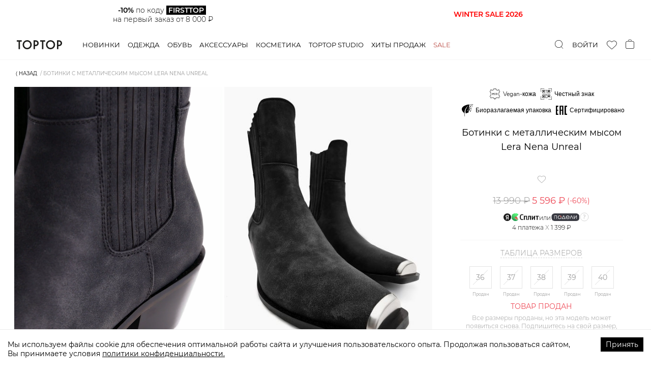

--- FILE ---
content_type: text/html; charset=utf-8
request_url: https://toptop.ru/catalog/shoes/boots/boots-high-boots/2008723116877
body_size: 97549
content:
<!DOCTYPE html><html lang="ru"><head><title>Ботинки с металлическим мысом Lera Nena Unreal 8723116877, купить за 5596.0 руб в интернет-магазине TOPTOP.RU</title><meta content="website" property="og:type" /><meta content="Ботинки с металлическим мысом Lera Nena Unreal" property="og:title" /><meta content="Высокие ботинки — Ботинки с металлическим мысом Lera Nena Unreal, цена: 5596.0 руб, бренд: Lera Nena Unreal, артикул: 2008723116877.Быстрая доставка и гарантия возврата в интернет-магазине TOPTOP.RU." property="og:description" /><meta content="https://toptop.ru/catalog/shoes/boots/boots-high-boots/2008723116877" property="og:url" /><meta content="https://s3.yandexcloud.net/toptop-storage-production/items/covers/04b/5e9/22-/w448v1/2008723116877.jpg?1694532350" property="og:image" /><meta content="image/jpeg" property="og:image:type" /><meta content="448" property="og:image:width" /><meta content="672" property="og:image:height" /><meta content="Lera Nena Unreal" property="product:brand" /><meta property="product:availability" /><meta content="new" property="product:condition" /><meta content="5596.0" property="product:price:amount" /><meta content="RUB" property="product:price:currency" /><meta content="187" property="product:category" /><meta content="summary" name="twitter:card" /><meta content="https://s3.yandexcloud.net/toptop-storage-production/items/covers/04b/5e9/22-/w448v1/2008723116877.jpg?1694532350" name="twitter:image" /><meta content="Высокие ботинки, Ботинки с металлическим мысом Lera Nena Unreal, купить, цены, интернет магазин" data-react-helmet="" name="keywords" /><meta content="Высокие ботинки — Ботинки с металлическим мысом Lera Nena Unreal, цена: 5596.0 руб, бренд: Lera Nena Unreal, артикул: 2008723116877. Быстрая доставка и гарантия возврата в интернет-магазине TOPTOP.RU" data-react-helmet="" name="description" /><meta content="text/html; charset=utf-8" http-equiv="Content-Type" /><meta content="width=device-width, initial-scale=1, maximum-scale=1" name="viewport" /><meta content="no" name="imagetoolbar" /><meta content="320" name="MobileOptimized" /><meta content="True" name="HandheldFriendly" /><meta content="yes" name="apple-mobile-web-app-capable" /><meta name="csrf-param" content="authenticity_token" />
<meta name="csrf-token" content="aKom9dJmBXJPShFf5ECPWQ/mFDkc+z6P9/j2JDNIVOmXZtjZB2gcetJtFy9Ws0Y7Gq9mdxDVTCljyS1GvXzkaA==" /><link rel="manifest" type="image/x-icon" href="/manifest.webmanifest" /><link rel="icon" type="image/x-icon" href="/favicon.ico" sizes="any" /><link rel="icon" type="image/svg+xml" href="/icon.svg" /><link rel="apple-touch-icon" type="image/x-icon" href="/apple-touch-icon.png" /><link rel="stylesheet" media="screen" href="/packs/css/application-ad21770b.css" /><script src="/packs/js/application-0595cc73fa21bcf2f40b.js" defer="defer"></script></head><body><script type="application/ld+json">{"@context":"https://schema.org","@type":"Product","productID":"2008723116877","name":"Ботинки с металлическим мысом Lera Nena Unreal","description":"Высокие ботинки — Ботинки с металлическим мысом Lera Nena Unreal, цена: 5596.0 руб, бренд: Lera Nena Unreal, артикул: 2008723116877.Быстрая доставка и гарантия возврата в интернет-магазине TOPTOP.RU.","url":"https://toptop.ru/catalog/shoes/boots/boots-high-boots/2008723116877","image":"https://s3.yandexcloud.net/toptop-storage-production/items/covers/04b/5e9/22-/w448v1/2008723116877.jpg?1694532350","brand":"Lera Nena Unreal","offers":[{"@type":"Offer","price":5596.0,"priceCurrency":"RUB","itemCondition":"https://schema.org/NewCondition","availability":"https://schema.org/OutOfStock"}]}</script><script type="application/json" id="js-react-on-rails-context">{"railsEnv":"production","inMailer":false,"i18nLocale":"ru","i18nDefaultLocale":"ru","rorVersion":"11.3.0","rorPro":false,"href":"https://toptop.ru/catalog/shoes/boots/boots-high-boots/2008723116877","location":"/catalog/shoes/boots/boots-high-boots/2008723116877","scheme":"https","host":"toptop.ru","port":null,"pathname":"/catalog/shoes/boots/boots-high-boots/2008723116877","search":null,"httpAcceptLanguage":null,"serverSide":false}</script>
<div id="App-react-component-78b70fbc-1f5c-4836-b0d7-1110e93e3cbb"><div class="AppHeader-module__wrapper___Fhcc0"><header class="AppHeader-module__header___XcWnh"><div class="AppHeader-module__inner___3_xTJ"><a class="AppHeader-module__logo___3eSzG" href="/">TopTop.ru</a><div class="AppHeader-module__navWrapper___3cYCK"><nav class="AppNav-module__wrapper___enzPS"><div class="AppNav-module__item___1PH8P"><a class="AppNav-module__link___2cpvw" href="/new">Новинки</a></div><div class="AppNav-module__item___1PH8P"><a class="AppNav-module__link___2cpvw" href="/catalog/clothes">Одежда</a></div><div class="AppNav-module__item___1PH8P"><a class="AppNav-module__link___2cpvw" href="/catalog/shoes">Обувь</a></div><div class="AppNav-module__item___1PH8P"><a class="AppNav-module__link___2cpvw" href="/catalog/accessories">Аксессуары</a></div><div class="AppNav-module__item___1PH8P"><a class="AppNav-module__link___2cpvw" href="/catalog/beauty">Косметика</a></div><div class="AppNav-module__item___1PH8P"><a class="AppNav-module__link___2cpvw" href="/brands/toptop">Toptop studio</a></div><div class="AppNav-module__item___1PH8P"><a class="AppNav-module__link___2cpvw" href="/set/hits_all">Хиты продаж</a></div><div class="AppNav-module__item___1PH8P"><a class="AppNav-module__link___2cpvw AppNav-module__specialLink___3X6DJ" href="/sale">Sale</a></div></nav><div class="AppSearch-module__wrapper___aw3TW"><div class="AppSearch-module__controlWrapper___2j7Kc"><div class="Searchbar-module__wrapper___wtIng"><button type="button" class="Searchbar-module__trigger___1Rjlh"><img src="/packs/media/images/icons/search-0d2033841bde2c05270e500c0f1828a1.svg" alt="search"/></button><input type="search" tabindex="-1" value="" class="Searchbar-module__control___3b_3y" placeholder="Поиск" autoComplete="off"/><button type="button" class="CloseButton-module__wrapper___3W02P Searchbar-module__closeButton___yegZY"><span class="CloseButton-module__label___3V9Ac">Закрыть</span><span class="CloseButton-module__icon___261q-"><svg width="40" height="40" xmlns="http://www.w3.org/2000/svg" viewBox="0 0 40 40"><line y2="40.10298" x2="40.11363" y1="-0.12429" x1="-0.11364" stroke="currentColor" stroke-width="1"></line><line y2="-2.39702" x2="42.38636" y1="46.23934" x1="-7.38636" stroke="currentColor" stroke-width="1"></line></svg></span></button></div></div></div></div><div class="AppHeader-module__actions___36zL-"><div class="AppHeader-module__actionLogin___23E9D AppHeader-module__action___29W5_"><button type="button" class="AppHeader-module__loginLink___332sz">Войти</button></div><div class="AppHeader-module__action___29W5_"><a class="FavoritesHead-module__wrapper___3uUPc" href="/favorite"><i class="FavoritesHead-module__icon___CnKlP icon-heart"></i></a></div><div class="AppHeader-module__action___29W5_"><button type="button" class="CartHeaderIcon-module__button___wdgl0"><i class="CartHeaderIcon-module__iconBag___1W-M2 CartHeaderIcon-module__icon___1dIWp"></i></button></div></div><div class="AppHeader-module__popupWrapper___W6AUi"></div></div></header></div><div class="CatalogSublayout-module__wrapper___KkOPO"><div class="AnimatedWrapper-module__wrapper___2luv_ AnimatedWrapper-module__wrapperHeight___3LJ0E TopBanner-module__topBannerWrapper___AoYNW"><div class="AnimatedWrapper-module__container___1YyuP"></div></div><div class="Breadcrumbs-module__container___Gfqg-"><ul class="Breadcrumbs-module__list___LzLTJ"><li class="Breadcrumbs-module__listItem___krTnV"><button class="Breadcrumbs-module__backButton___3dIE5" type="button">⟨ Назад</button></li><li class="Breadcrumbs-module__listItem___krTnV"><span class="Breadcrumbs-module__noLink___1iNFC">Ботинки с металлическим мысом Lera Nena Unreal</span></li></ul></div><div class="ProductPage-module__wrapper___393Nd"><div class="ProductPage-module__main___2DZgh"><div class="ProductPage-module__mediaWrapper___2biMn"><div class="ProductImageGallery-module__wrapper___15E2F"><div class="ProductImageGallery-module__item___11RwX"><div class="ProductMedia-module__productMediaVideoWrapper___hBA46 ProductMedia-module__productMediaRatio___6rcXc ProductMedia-module__controllableVideo___3opK5" style="background-image:url(https://cdn.toptop.ru/items/cover_videos/04b/5e9/22-/w1280v1/2008723116877.jpeg?1693481291)"><video class="ProductMedia-module__productMediaVideo___yW_1d" autoplay="" muted="" playsinline=""></video><div class="ProductMedia-module__playButton___3xt67 ProductMedia-module__playButtonHide___3XkGi"></div></div></div><div class="ProductImageGallery-module__item___11RwX"><div class="ProductMedia-module__productMediaImageWrapper___FOklP ProductMedia-module__productMediaRatio___6rcXc"></div></div><div class="ProductImageGallery-module__item___11RwX"><div class="ProductMedia-module__productMediaImageWrapper___FOklP ProductMedia-module__productMediaRatio___6rcXc"></div></div><div class="ProductImageGallery-module__item___11RwX"><div class="ProductMedia-module__productMediaImageWrapper___FOklP ProductMedia-module__productMediaRatio___6rcXc"></div></div><div class="ProductImageGallery-module__item___11RwX"><div class="ProductMedia-module__productMediaImageWrapper___FOklP ProductMedia-module__productMediaRatio___6rcXc"></div></div><div class="ProductImageGallery-module__item___11RwX"><div class="ProductMedia-module__productMediaImageWrapper___FOklP ProductMedia-module__productMediaRatio___6rcXc"></div></div><div class="ProductImageGallery-module__item___11RwX"><div class="ProductMedia-module__productMediaImageWrapper___FOklP ProductMedia-module__productMediaRatio___6rcXc"></div></div><div class="ProductImageGallery-module__item___11RwX"><div class="ProductMedia-module__productMediaImageWrapper___FOklP ProductMedia-module__productMediaRatio___6rcXc"></div></div><div class="ProductImageGallery-module__item___11RwX"><div class="ProductMedia-module__productMediaImageWrapper___FOklP ProductMedia-module__productMediaRatio___6rcXc"></div></div><div class="ProductImageGallery-module__item___11RwX"><div class="ProductMedia-module__productMediaImageWrapper___FOklP ProductMedia-module__productMediaRatio___6rcXc"></div></div><div class="ProductImageGallery-module__item___11RwX"><div class="ProductMedia-module__productMediaImageWrapper___FOklP ProductMedia-module__productMediaRatio___6rcXc"></div></div><div class="ProductImageGallery-module__item___11RwX"><div class="ProductMedia-module__productMediaImageWrapper___FOklP ProductMedia-module__productMediaRatio___6rcXc"></div></div></div></div><div class="ProductSalePoint-module__wrapper___B-N55"><div class="ProductStickers-module__stickers___ydymd ProductSalePoint-module__productStickers___29Gf3"><figure class="ProductStickers-module__sticker___2pGFm"><div class="ProductStickers-module__stickerIconContainer___2vNrw"><img src="https://cdn.toptop.ru/stickers/icons/000/000/010/original/eco-leither.svg?1607096558" alt="Стикер"/></div><figcaption class="ProductStickers-module__stickerName___2j0HF">Vegan-кожа</figcaption></figure><figure class="ProductStickers-module__sticker___2pGFm"><div class="ProductStickers-module__stickerIconContainer___2vNrw"><img src="https://cdn.toptop.ru/stickers/icons/000/000/034/original/qr-code.svg?1607098271" alt="Стикер"/></div><figcaption class="ProductStickers-module__stickerName___2j0HF">Честный знак</figcaption></figure><figure class="ProductStickers-module__sticker___2pGFm"><div class="ProductStickers-module__stickerIconContainer___2vNrw"><img src="https://cdn.toptop.ru/stickers/icons/000/000/033/original/biodegradable.svg?1607098224" alt="Стикер"/></div><figcaption class="ProductStickers-module__stickerName___2j0HF">Биоразлагаемая упаковка</figcaption></figure><figure class="ProductStickers-module__sticker___2pGFm"><div class="ProductStickers-module__stickerIconContainer___2vNrw"><img src="https://cdn.toptop.ru/stickers/icons/000/000/035/original/solid.svg?1607098344" alt="Стикер"/></div><figcaption class="ProductStickers-module__stickerName___2j0HF">Сертифицировано</figcaption></figure></div><div class="ProductSalePoint-module__content___2AAS0"><div class="ProductDescription-module__wrapper___3dJIb"><h1 class="ProductDescription-module__name___3Lajq">Ботинки с металлическим мысом Lera Nena Unreal</h1><div class="ProductDescription-module__inlineRatingContanerWrapper___MCUoK"><div class="ProductInlineRatingContainer-module__container___1SRSe" id="aplaut-inline-informer-container-in-product-description-04b5e935-1641-11ee-b7e6-00155d5af309"></div></div><div class="ProductDescription-module__favs___-H9tR"><i class="icon-heart"></i><span> </span></div><div class="Price-module__wrapper___1Fvoz"><span class="Price-module__price___IGMO4 ProductDescription-module__price___114YC Price-module__priceCutted___31Las ">13 990 ₽</span><span class="ProductDescription-module__salePrice___2XNUH Price-module__salePrice___11DxA">5 596 ₽</span><span class="ProductDescription-module__pricecut___8tz5a Price-module__pricecut___2kv9r">(-<!-- -->60<!-- -->%)</span></div><div class="SplitPaymentLabels-module__wrapper___2tsVc"><div class="SplitPaymentLabels-module__layout___15GMx SplitPaymentLabels-module__layoutVertical___2Ar8U"><div class="SplitPaymentLabels-module__labelsContainer___2sTeB"><div class="SplitPaymentLabels-module__splitContainer___qQTvw"><img src="/packs/media/images/icons/yandex-black-logo-0215a98500f47171f510788cdd49c052.svg" alt="" class="SplitPaymentLabels-module__yandexLogo___pAXp2"/><img src="/packs/media/images/icons/split-logo-359351cf7b4a92670f4f7eab9aab5d31.svg" alt="" class="SplitPaymentLabels-module__splitLogo___NDvxq"/></div><span class="SplitPaymentLabels-module__delimeter___21mIg">или</span><div class="SplitPaymentLabels-module__podeliContainer___3NAo1"><img src="/packs/media/images/icons/podeli-black-logo-a45a30f7dc5b4f5d4ecf4c14bb1bb09d.svg" alt="" class="SplitPaymentLabels-module__podeliLogo___2WIQ0"/></div><div class="Tooltip-module__tooltip___fJpA9 SplitPaymentLabels-module__tooltip___3Di48 Tooltip-module__top___JXgK8"><button type="button" class="Tooltip-module__tooltipTrigger___10VIc"><span class="icon-commodity-delivery__tip"></span></button><div class="Tooltip-module__tooltipText___k2lvk SplitPaymentLabels-module__tooltipText___2snSg"><div><span>Оформите заказ, не оплачивайте его, в комментарии укажите </span><span>«сплит⁠/⁠подели» — Наши стилисты свяжутся с вами </span><span>и отправят персональную ссылку для оплаты.</span></div></div></div></div><span class="SplitPaymentLabels-module__price___2QycN">4 <span class="SplitPaymentLabels-module__paymentsText___2dfFO">платежа </span><span class="SplitPaymentLabels-module__multiplySign___3aZcv">X</span> <!-- -->1 399 ₽</span></div></div></div><div class="ProductSizePicker-module__wrapper___2I_u-"><div><button class="ProductSizePicker-module__title___2r5cO" type="button">Таблица размеров</button></div><div class="ProductSizePicker-module__sizes___32fkp"><div class="ProductSizePicker-module__size___1EXea ProductSizePicker-module__size_none___1auAO ProductSizePicker-module__sizeDisabled___2hbWL"><button type="button" class="ProductSizePicker-module__sizeButton___2lYih" disabled="">36</button><span class="ProductSizePicker-module__size__hintLink___1DDaJ">Продан</span></div><div class="ProductSizePicker-module__size___1EXea ProductSizePicker-module__size_none___1auAO ProductSizePicker-module__sizeDisabled___2hbWL"><button type="button" class="ProductSizePicker-module__sizeButton___2lYih" disabled="">37</button><span class="ProductSizePicker-module__size__hintLink___1DDaJ">Продан</span></div><div class="ProductSizePicker-module__size___1EXea ProductSizePicker-module__size_none___1auAO ProductSizePicker-module__sizeDisabled___2hbWL"><button type="button" class="ProductSizePicker-module__sizeButton___2lYih" disabled="">38</button><span class="ProductSizePicker-module__size__hintLink___1DDaJ">Продан</span></div><div class="ProductSizePicker-module__size___1EXea ProductSizePicker-module__size_none___1auAO ProductSizePicker-module__sizeDisabled___2hbWL"><button type="button" class="ProductSizePicker-module__sizeButton___2lYih" disabled="">39</button><span class="ProductSizePicker-module__size__hintLink___1DDaJ">Продан</span></div><div class="ProductSizePicker-module__size___1EXea ProductSizePicker-module__size_none___1auAO ProductSizePicker-module__sizeDisabled___2hbWL"><button type="button" class="ProductSizePicker-module__sizeButton___2lYih" disabled="">40</button><span class="ProductSizePicker-module__size__hintLink___1DDaJ">Продан</span></div></div></div><p class="ProductSalePoint-module__note___jBTxB ProductSalePoint-module__subscribeNote___3KKHx"><span class="ProductSalePoint-module__subscribeNoteTitle___1auhG">Товар продан</span>Все размеры проданы, но эта модель может<br/>появиться снова. Подпишитесь на свой размер,<br/>чтобы узнать об этом раньше других.</p><div class="ProductSalePoint-module__actionsWrapper___1sRw1"><div class="ProductSalesActions-module__wrapper___KhZ0K"><button type="button" class="ProductSalesActions-module__cartButton___37NOR PurchaseButton-module__wrapper___1699U PurchaseButton-module__wrapper_notify___2a4q8 Button-module__wrapper___3P2dN Button-module__wrapper_primary___3gzaR Button-module__wrapper_large___3M_fl Button-module__wrapper_block___3MTUt">Узнать о поступлении</button><button type="button" class="ProductSalesActions-module__favorites___2LnMN Button-module__wrapper___3P2dN Button-module__wrapper_default___3q3NA Button-module__wrapper_block___3MTUt" disabled=""><span class="ProductSalesActions-module__favoritesText___GIZvw">В избранн...</span><span class="Button-module__icon___11-IY icon-heart ProductSalesActions-module__favoritesIcon___1cnZP"></span></button></div><div class="ProductSalesActions-module__wrapper___KhZ0K ProductSalesActions-module__wrapperIsFixed___2IDKw" data-scroll-lock-fill-gap="true"><button type="button" class="ProductSalesActions-module__cartButton___37NOR PurchaseButton-module__wrapper___1699U PurchaseButton-module__wrapper_notify___2a4q8 Button-module__wrapper___3P2dN Button-module__wrapper_primary___3gzaR Button-module__wrapper_large___3M_fl Button-module__wrapper_block___3MTUt">Узнать о поступлении</button><button type="button" class="ProductSalesActions-module__favorites___2LnMN Button-module__wrapper___3P2dN Button-module__wrapper_default___3q3NA Button-module__wrapper_block___3MTUt" disabled=""><span class="ProductSalesActions-module__favoritesText___GIZvw">В избранн...</span><span class="Button-module__icon___11-IY icon-heart ProductSalesActions-module__favoritesIcon___1cnZP"></span></button></div></div><div class="ProductRemainButton-module__wrapper___37mte"><span class="ProductRemainButton-module__icon___3eWQz"><svg width="20" height="25" fill="none"><path d="M19.65 10c0 1.288-.588 2.838-1.517 4.47-.923 1.621-2.159 3.28-3.402 4.777A62.95 62.95 0 0110 24.318a60.667 60.667 0 01-1.313-1.3 62.938 62.938 0 01-3.418-3.77C4.026 17.75 2.79 16.09 1.867 14.468.938 12.84.35 11.29.35 10a9.65 9.65 0 1119.3 0z" stroke="#000" stroke-width="0.7" stroke-linecap="round"></path><circle cx="10" cy="10" r="4.65" stroke="#000" stroke-width="0.7"></circle></svg></span><button type="button" class="DashedControls-module__wrapper___3B-tQ ProductRemainButton-module__button___VK3sR">Наличие в розничных магазинах</button></div><div class="ProductDelivery-module__wrapper___1H8OZ"><div class="DeliveryCityBlock-module__wrapper___1bpiv ProductDelivery-module__city___23tOl">Доставка в<div class="DeliveryCityBlock-module__select___BC8WT"><label class="CitySelect-module__inner___9JCNj DeliveryCityBlock-module__selectInner___2aJXj"><span class="CitySelect-module__label___12R7y"></span></label></div><div></div></div><div class="ProductDelivery-module__item___15Ano"><i class="ProductDelivery-module__item__icon___1ED_H icon-storage"></i><div><div class="ProductDelivery-module__item__title___3qz3k">В пунктах выдачи бесплатно при заказе от 6 тыс. ₽</div></div><div class="Tooltip-module__tooltip___fJpA9 Tooltip-module__left___1v3ii"><button type="button" class="Tooltip-module__tooltipTrigger___10VIc"><span class="icon-commodity-delivery__tip"></span></button><div class="Tooltip-module__tooltipText___k2lvk">Бесплатно для заказа от 6000 р. 585 городов, более 6300 пунктов выдачи, 7 дней в неделю, легко выбрать ближайший Пункт Выдачи и забрать заказ в удобное для вас время.</div></div></div><div class="ProductDelivery-module__item___15Ano"><i class="ProductDelivery-module__item__icon___1ED_H icon-delivery"></i><div><div class="ProductDelivery-module__item__title___3qz3k">Бесплатно при заказе от 12 тыс. ₽.</div><div class="ProductDelivery-module__item__subtitle___1rbIc"></div></div><div class="Tooltip-module__tooltip___fJpA9 Tooltip-module__left___1v3ii"><button type="button" class="Tooltip-module__tooltipTrigger___10VIc"><span class="icon-commodity-delivery__tip"></span></button><div class="Tooltip-module__tooltipText___k2lvk">Бесплатно для заказа от 12 000 р. Курьер позвонит заранее, доставку можно перенести на удобное время. Вы получите уведомления об отправлении заказа и прибытии его в город выдачи. Курьер свяжется с вами перед доставкой.</div></div></div><div class="ProductDelivery-module__item___15Ano"><i class="ProductDelivery-module__item__icon___1ED_H icon-return"></i><div><div class="ProductDelivery-module__item__title___3qz3k">Бесплатный обмен и удобный возврат</div><div class="ProductDelivery-module__item__subtitle___1rbIc">Без вопросов возьмем товар обратно</div></div><div class="Tooltip-module__tooltip___fJpA9 Tooltip-module__left___1v3ii"><button type="button" class="Tooltip-module__tooltipTrigger___10VIc"><span class="icon-commodity-delivery__tip"></span></button><div class="Tooltip-module__tooltipText___k2lvk"><span>Бесплатный обмен на любой другой товар с нашего сайта. Удобный возврат по Фиксированной Цене — 305 рублей из любого города России, Беларуси, Казахстана, Армении и Киргизии. <span class="ProductDelivery-module__link___1IB9N">Подробнее.</span></span></div></div></div></div></div></div></div><div class="ProductPage-module__secondary___2PxMk"><div class="ProductPage-module__secondaryInner___1YqGH"><div class="ProductPage-module__extraInfo___2QM1F"><div class="ProductExtraInfo-module__wrapper___2zOof"><div class="Collapse-module__wrapper___21V-7 Collapse-module__wrapperOpened___PZDif"><div role="button" tabindex="0" class="Collapse-module__button___1BsiJ ProductExtraInfo-module__collapseTitle___Xv-X6"><span>СОВЕТ СТИЛИСТА</span><span class="Collapse-module__crossIcon___7_dxP"></span></div><div class="Collapse-module__content___2TNqk"><div class="SlideDown-module__slideDownWrapper___26y1m" style="height:377px"><div class="SlideDown-module__content___2Tj2v"><div class="StylistAdvice-module__wrapper___3FkHJ StylistAdvice-module__wrapper_2x___1XB9N"><div class="StylistAdvice-module__column___bU7Af"><div class="Stylist-module__wrapper___2H3hy"><div class="Stylist-module__avatar___Qombi"></div><div class="Stylist-module__name___ivZpt">Елена<!-- -->, <!-- -->стилист</div></div><p>«Для офисного лука сочетайте ботинки с широкими брюками, рубашкой и трикотажным жилетом с принтом». </p><p>Черные ботинки из экокожи – модель на широком скошенном каблуке. Ботинки дополнены металлическим квадратным мысом и эластичными вставками по бокам. <br/><br/></p><h5>Артикул</h5><p>2008723116877</p></div><div class="StylistAdvice-module__column___bU7Af"><h5>Детали</h5><p>– Дизайн: Санкт-Петербург, Россия;<br/>– Квадратный мыс – тренд FW’23/24 с показов Valentino и Off-White;<br/>– Черный цвет;<br/>– Металлический мыс;<br/>– Эластичные вставки по бокам;<br/>– Мягкая байковая подкладка;<br/>– Температурный режим – до -10°;<br/>– 100% vegan friendly износостойкая экокожа;<br/>– Произведено по индивидуальному заказу и под контролем бренда: КНР.<br/></p><h5>Образ</h5><div class="StylistAdvice-module__p___2SqDE"> <!-- -->Образ дополнен <!-- --> <a class="LooksListItem-module__wrapper___dqmEZ LooksListItem-module__uppercased___3Y4F4" href="/catalog/clothes/shirts-blouses/shirts/2008723114699">Рубашка с принтом «тартан» TOPTOP<span class="LooksListItem-module__img___KEifI"><div><div class="ProductMedia-module__productMediaImageWrapper___FOklP ProductMedia-module__productMediaRatio___6rcXc"></div></div></span></a></div></div></div></div></div><button type="button" class="TextExpand-module__toggler___1TqsZ"><span class="TextExpand-module__togglerTitle___li0Tn">Читать дальше</span></button></div></div><div class="Collapse-module__wrapper___21V-7"><div role="button" tabindex="0" class="Collapse-module__button___1BsiJ" id="product-reviews-open-button"><span>ОТЗЫВЫ<span><div class="ProductInlineRatingContainer-module__container___1SRSe" id="aplaut-inline-informer-container-in-extra-info-04b5e935-1641-11ee-b7e6-00155d5af309"></div></span></span><span class="Collapse-module__crossIcon___7_dxP"></span></div><div class="Collapse-module__content___2TNqk"><div id="aplaut-reviews-container-04b5e935-1641-11ee-b7e6-00155d5af309"></div></div></div><div class="Collapse-module__wrapper___21V-7"><div role="button" tabindex="0" class="Collapse-module__button___1BsiJ ProductExtraInfo-module__collapseTitle___Xv-X6"><span>РАЗМЕРЫ</span><span class="Collapse-module__crossIcon___7_dxP"></span></div><div class="Collapse-module__content___2TNqk"><div class="SizeTableData-module__wrapper___2iolF"><div class="SizeTableData-module__innerWrapper___2iy3k"><table class="SizeTableData-module__labelsTable___2JHRW"><thead><tr><th>Размер</th><td>Длина стельки (см)</td><td>Высота каблука (см)</td><td>Высота голенища (см)</td><td>Ширина голенища (см)</td><td>Ширина (см)</td><td>Высота голенища, см. (см)</td><td>Высота каблука, см. (см)</td><td>Высота подошвы/платформы, см. (см)</td><td>Длина стельки, см. (см)</td><td>Ширина голенища по верхнему канту, см. (см)</td><td>Ширина стельки в пучках, см. (см)</td></tr></thead></table><div class="SizeTableData-module__valuesTableWrapper___3rxJQ indiana-scroll-container indiana-scroll-container--hide-scrollbars"><table class="SizeTableData-module__valuesTable___2qE57"><tbody><tr><th>36</th><td>24</td><td>5</td><td>15</td><td>26</td><td>7</td><td>0</td><td>0</td><td>0</td><td>0</td><td>0</td><td>0</td></tr><tr><th>37</th><td>24,5</td><td>5</td><td>15</td><td>27</td><td>7,5</td><td>0</td><td>0</td><td>0</td><td>0</td><td>0</td><td>0</td></tr><tr><th>38</th><td>25</td><td>5</td><td>15,5</td><td>27,5</td><td>7,5</td><td>0</td><td>0</td><td>0</td><td>0</td><td>0</td><td>0</td></tr><tr><th>39</th><td>25,5</td><td>5</td><td>16</td><td>28</td><td>8</td><td>0</td><td>0</td><td>0</td><td>0</td><td>0</td><td>0</td></tr><tr><th>40</th><td>26</td><td>5</td><td>16,5</td><td>28,5</td><td>8</td><td>0</td><td>0</td><td>0</td><td>0</td><td>0</td><td>0</td></tr></tbody></table></div></div></div></div></div><div class="Collapse-module__wrapper___21V-7"><div role="button" tabindex="0" class="Collapse-module__button___1BsiJ ProductExtraInfo-module__collapseTitle___Xv-X6"><span>ДОСТАВКА И ВОЗВРАТ</span><span class="Collapse-module__crossIcon___7_dxP"></span></div><div class="Collapse-module__content___2TNqk"><div class="ProductExtraInfo-module__deliveryText___cvYfI"><h5>Бесплатная доставка по всей России.</h5><h5>В Пункт Выдачи</h5><p>- Бесплатно для заказа от 3000 р.; <br/>- 585 городов; <br/>- более 6300 пунктов выдачи; <br/>- 7 дней в неделю, легко выбрать ближайший Пункт Выдачи и забрать заказ в удобное для вас время; <br/>- Вы получите уведомления об отправлении заказа и прибытии его в Пункт Выдачи. <br/>Просто сделайте заказ, выберите способ доставки и оплатите онлайн. <br/></p><h5>Доставка Курьером</h5><p>- Бесплатно для заказа от 10 000 р.;<br/>- Курьер позвонит заранее, доставку можно перенести на удобное время;<br/>- Доставка осуществляется пн-сб с 10-22;<br/>- Вы получите уведомления об отправлении заказа и прибытии его в город выдачи, курьер свяжется перед доставкой. <br/>Просто сделайте заказ, выберите способ доставки и оплатите онлайн.</p><h5>Международная доставка</h5><p>- Беларусь, Казахстан, Армения и Киргизия;<br/>- Курьер позвонит заранее, доставку можно перенести на удобное время;<br/>- Вы получите уведомление с трек-номером для отслеживания заказа.<br/>Просто сделайте заказ, выберите способ доставки и оплатите онлайн.</p><p>Доставка осуществляется сторонними курьерскими службами, но мы несем полную ответственность за сервис и контролируем качество услуги.</p><h5>ОБМЕН ИЛИ ВОЗВРАТ:</h5><p>У Вас не нашлось случая надеть купленную вещь или она Вам не подошла? Не переживайте, такое случается : )<br/>- Бесплатный обмен на любой другой товар с нашего сайта;<br/>- Удобный возврат по Фиксированной Цене — 305 рублей;<br/>- Из любого города России, Беларуси, Казахстана, Армении и Киргизии цена останется неизменной - остальные расходы мы берем на себя;<br/>- Отправить возврат можно любым удобным для вас способом: курьером или из ближайшего пункта выдачи заказов;<br/>После оформления возврата вы получите трек-номер для отслеживания посылки. <a class="ProductExtraInfo-module__deliveryTextlink___2jYCi" href="/refund">Оформить обмен или возврат</a>.</p><p>Если мы можем сделать сервис лучше для вас, пожалуйста, обязательно сообщите нам!</p></div></div></div><div class="Collapse-module__wrapper___21V-7"><div role="button" tabindex="0" class="Collapse-module__button___1BsiJ"><span>НАЛИЧИЕ В <span class="Collapse-module__longWord___17e9n">РОЗНИЧНЫХ </span>МАГАЗИНАХ</span><span class="Collapse-module__crossIcon___7_dxP"></span></div><div class="Collapse-module__content___2TNqk"><div class="Loader-module__spinner___20Yhm Loader-module__center___1Wyoq"></div></div></div></div></div><div class="ProductPage-module__support___3Jud9"><div class="ProductSupport-module__wrapper___icWun"><div class="ProductSupport-module__main___2tgZP"><h5 class="ProductSupport-module__title___1v90r">Нужна помощь? Мы рядом:</h5><div class="ProductSupport-module__buttonWrapper___2ButF"><a class="CallButton-module__wrapper___2Iv15" href="tel:84954454594"><i class="icon-phone"></i><span class="CallButton-module__phoneNumber___3i7f_">8 495 445-45-94</span><span class="CallButton-module__title___NNxmL">Позвонить</span></a></div><div class="ProductSupport-module__description___3wqDT"><p>Ежедневно с 10:00 до 22:00 (Мск)</p><p>Ответим на любой вопрос</p></div></div><div class="ProductSupport-module__article___1w_Ip">Артикул: <!-- -->2008723116877</div><div class="ProductSupport-module__messengersWrapper___lwX6A"><div class="ProductMessengers-module__wrapper___lUT60 ProductPage-module__supportMessengers___3jm9C"><button type="button" class="ProductMessenger-module__item___3W51I product-messenger-chat swiper-slide"><span class="ProductMessenger-module__icon___2hTMx messenger-icon-chat ProductMessenger-module__icon_chat___30ONh"><svg width="32" height="29" fill="none"><path fill-rule="evenodd" clip-rule="evenodd" d="M27 0H5a5 5 0 00-5 5v13a5 5 0 005 5h2l-.93 5.584a.2.2 0 00.296.207l8.981-5.132a5 5 0 012.48-.659H27a5 5 0 005-5V5a5 5 0 00-5-5zM7 6h19v2H7V6zm16 6H7v2h16v-2z" fill="#E4E4E4"></path></svg></span><span class="ProductMessenger-module__item__title___32UOf"><span class="ProductMessenger-module__item__titleFirst___2JEnL">Написать в</span><span class="ProductMessenger-module__item__titleSecond___2PW5s">чат</span></span></button><a class="ProductMessenger-module__item___3W51I product-messenger-tg swiper-slide" href="https://t.me/toptopru_bot" rel="noreferrer noopener" target="_blank"><span class="ProductMessenger-module__icon___2hTMx messenger-icon-tg ProductMessenger-module__icon_tg___3oDg-"><svg width="31" height="28" fill="none"><path fill-rule="evenodd" clip-rule="evenodd" d="M.548 13.426l7.143 2.766 2.764 9.224c.177.59.874.809 1.336.417l3.982-3.368a1.154 1.154 0 011.448-.041l7.181 5.408c.494.373 1.195.092 1.319-.528l5.26-26.251c.136-.677-.505-1.242-1.127-.993L.54 11.792c-.723.29-.717 1.352.009 1.634zm9.12 1.33l13.958-8.717c.25-.156.509.188.293.39L12.4 17.287a2.432 2.432 0 00-.74 1.448l-.392 2.949c-.052.393-.598.432-.705.051l-1.509-5.376a1.434 1.434 0 01.614-1.603z" fill="#D5D5D5"></path></svg></span><span class="ProductMessenger-module__item__title___32UOf"><span class="ProductMessenger-module__item__titleFirst___2JEnL">Написать в</span><span class="ProductMessenger-module__item__titleSecond___2PW5s">Telegram</span></span></a></div></div></div></div></div><div class="AnimatedWrapper-module__wrapper___2luv_ AnimatedWrapper-module__wrapperHeight___3LJ0E ProductPage-module__secondPopMechanicWidget___1qiji"><div class="AnimatedWrapper-module__container___1YyuP"></div></div><div class="ProductLooksList-module__mainWrapper___2_UmV"><div class="ProductTabs-module__wrapper___qJeDt" data-tabs="true"><ul class="ProductTabs-module__nav___gR5BM" role="tablist"><li class="ProductTabs-module__navItem___1ySG6 ProductTabs-module__navItem_selected___2VxXj" role="tab" id="react-tabs-0" aria-selected="true" aria-disabled="false" aria-controls="react-tabs-1" tabindex="0"><span class="ProductTabs-module__navItem__title___2uJgl">Другие образы с этим товаром</span><span class="ProductTabs-module__navItem__count___35UgK">1</span></li></ul><div class="ProductLooksList-module__outerGridWrapper___14_sA"><div><div class="react-tabs__tab-panel react-tabs__tab-panel--selected" role="tabpanel" id="react-tabs-1" aria-labelledby="react-tabs-0"><div class="ProductLooksList-module__wrapper___3nA5s"><div class="catalog-item ProductLooksList-module__item___3-biy"><a class="catalog-item_link" href="/catalog/clothes/shirts-blouses/shirts/2008723114699"><div class="swiper-slide"><div class="ProductMedia-module__productMediaImageWrapper___FOklP ProductMedia-module__productMediaRatio___6rcXc"></div></div></a><div class="catalog-item_label">BESTSELLER</div><div class="HeartButton-module__wrapper___3T0dT HeartButton-module__disabled___2M-59"><div class="HeartButton-module__hearth___25h6i HeartButton-module__primary___28EhE"></div></div><div class="catalog-item_colors"><a style="background-image:url(https://cdn.toptop.ru/item_colors/imgs/000/000/023/s10/brown.jpg?1580352111);background-color:#83473C" class="catalog-item__color_circle" href="/catalog/clothes/shirts-blouses/shirts/2008723114699"></a></div><div class="catalog-item_bottom"><p class="catalog-item_title">Рубашка с принтом «тартан» TOPTOP</p><div class="CartProduct-module__price___3zxbG ProductCard-module__priceWrapper___9r2fJ Price-module__wrapper___1Fvoz"><span class="Price-module__price___IGMO4 ProductCard-module__price___2Ycgy Price-module__priceCutted___31Las ProductCard-module__priceCutted___Ivds5">6 990 ₽</span><span class="ProductCard-module__salePrice___Wm0EL Price-module__salePrice___11DxA">6 291 ₽</span><span class="ProductCard-module__pricecut___2qLS9 Price-module__pricecut___2kv9r">(-<!-- -->10<!-- -->%)</span></div><p class="catalog-item_promo_text"><strong><span style="color:#e74c3c">WINTER SALE 2026</span></strong>
</p><div class="catalog-item_bottom_overlay"><a class="ProductCard-module__quickViewButton___3cJCF" href="/catalog/clothes/shirts-blouses/shirts/2008723114699">Быстрый просмотр</a><div class="CatalogItemSizes-module__container___FhLHq"><button type="button" class="CatalogItemSizes-module__size___IIEqe CatalogItemSizes-module__sizeDisabled___2X8nU" disabled=""><div class="CatalogItemSizes-module__sizeTitle___15weh">XS</div><div class="CatalogItemSizes-module__sizeHint___2QgxA">Продан</div></button><button type="button" class="CatalogItemSizes-module__size___IIEqe CatalogItemSizes-module__sizeDisabled___2X8nU" disabled=""><div class="CatalogItemSizes-module__sizeTitle___15weh">S</div><div class="CatalogItemSizes-module__sizeHint___2QgxA">Продан</div></button><button type="button" class="CatalogItemSizes-module__size___IIEqe CatalogItemSizes-module__sizeDisabled___2X8nU" disabled=""><div class="CatalogItemSizes-module__sizeTitle___15weh">M</div><div class="CatalogItemSizes-module__sizeHint___2QgxA">Продан</div></button><a class="CatalogItemSizes-module__size___IIEqe" href="/catalog/clothes/shirts-blouses/shirts/2008723114699"><div class="CatalogItemSizes-module__sizeTitle___15weh">L</div><div class="CatalogItemSizes-module__sizeHint___2QgxA">Последний</div></a></div></div></div></div></div></div></div></div></div></div><div class="AnimatedWrapper-module__wrapper___2luv_ AnimatedWrapper-module__wrapperHeight___3LJ0E ProductPage-module__firstPopMechanicWidget___1ghGs"><div class="AnimatedWrapper-module__container___1YyuP"></div></div><div class="BottomTabs-module__bottomTabsWrapper___cNm4M ProductPage-module__bottomTabs___rPsVE"><div class="ProductTabs-module__wrapper___qJeDt" data-tabs="true"><ul class="ProductTabs-module__nav___gR5BM" role="tablist"><li class="ProductTabs-module__navItem___1ySG6 ProductTabs-module__navItem_selected___2VxXj" role="tab" id="react-tabs-2" aria-selected="true" aria-disabled="false" aria-controls="react-tabs-3" tabindex="0"><span class="ProductTabs-module__navItem__title___2uJgl">Хиты продаж</span><span class="ProductTabs-module__navItem__count___35UgK">24</span></li><li class="ProductTabs-module__navItem___1ySG6" role="tab" id="react-tabs-4" aria-selected="false" aria-disabled="false" aria-controls="react-tabs-5"><span class="ProductTabs-module__navItem__title___2uJgl">Высокие ботинки</span><span class="ProductTabs-module__navItem__count___35UgK">19</span></li></ul><div class="react-tabs__tab-panel react-tabs__tab-panel--selected" role="tabpanel" id="react-tabs-3" aria-labelledby="react-tabs-2"><div class="ProductCarousel-module__container___J_HEJ"><div class="ProductCarousel-module__swiperContainer___2GxQC"><div class="swiper-wrapper"><div class="swiper-slide ProductCarousel-module__item___1_cK9 SliderProduct-module__wrapper___3ihfB" title="Ботинки из натуральной кожи Lera Nena"><div class="SliderProduct-module__imageWrapper___3KXaE"><div class="ProductMedia-module__productMediaImageWrapper___FOklP ProductMedia-module__productMediaRatio___6rcXc"></div></div><div class="SliderProduct-module__info___O9ifq"><a class="SliderProduct-module__bigLink___1-y1q" href="/catalog/shoes/boots/boots-high-boots/2008723155821"></a><div class="SliderProduct-module__title___1jMpD"><p>Ботинки из натуральной кожи Lera Nena</p></div><div class="SliderProduct-module__priceWrapper___3GOkg Price-module__wrapper___1Fvoz"><span class="Price-module__price___IGMO4 SliderProduct-module__price___3z8QW">21 690 ₽</span></div><div class="SliderProduct-module__infoFooter___1x49L"><div class="SliderProduct-module__sizes___KX8qB"><span class="SliderProduct-module__size___3uiP6 SliderProduct-module__size_disabled___1QNKI">36</span><span class="SliderProduct-module__size___3uiP6 SliderProduct-module__size_disabled___1QNKI">37</span><span class="SliderProduct-module__size___3uiP6 SliderProduct-module__size_disabled___1QNKI">38</span><span class="SliderProduct-module__size___3uiP6">39</span><span class="SliderProduct-module__size___3uiP6">40</span><span class="SliderProduct-module__size___3uiP6">41</span></div><a class="SliderProduct-module__quickViewButton___1_LMc Button-module__wrapper___3P2dN Button-module__wrapper_primary___3gzaR Button-module__wrapper_small___2aCjj Button-module__wrapper_block___3MTUt" href="/catalog/shoes/boots/boots-high-boots/2008723155821">Быстрый просмотр</a></div></div></div><div class="swiper-slide ProductCarousel-module__item___1_cK9 SliderProduct-module__wrapper___3ihfB" title="Сапоги из микрофибры Lera Nena Unreal"><div class="SliderProduct-module__imageWrapper___3KXaE"><div class="ProductMedia-module__productMediaImageWrapper___FOklP ProductMedia-module__productMediaRatio___6rcXc"></div></div><div class="SliderProduct-module__info___O9ifq"><a class="SliderProduct-module__bigLink___1-y1q" href="/catalog/shoes/high-boots/knee-boots/2008723152479"></a><div class="SliderProduct-module__title___1jMpD"><p>Сапоги из микрофибры Lera Nena Unreal</p></div><div class="SliderProduct-module__priceWrapper___3GOkg Price-module__wrapper___1Fvoz"><span class="Price-module__price___IGMO4 SliderProduct-module__price___3z8QW Price-module__priceCutted___31Las SliderProduct-module__priceCutted___3CSMg">18 990 ₽</span><span class="SliderProduct-module__salePrice___1aEhn Price-module__salePrice___11DxA">14 999 ₽</span><span class="SliderProduct-module__pricecut___1TLHg Price-module__pricecut___2kv9r">(-<!-- -->21<!-- -->%)</span></div><div class="SliderProduct-module__colors__wrapper___N-55D"><div class="ProductColorPicker-module__colors___3MswY"><a class="ProductColorPicker-module__color___vPDwa SliderProduct-module__colors__item___1DKra" href="/catalog/shoes/high-boots/knee-boots/2008723152479"><div><div class="ProductMedia-module__productMediaImageWrapper___FOklP ProductMedia-module__productMediaRatio___6rcXc"></div></div></a><a class="ProductColorPicker-module__color___vPDwa SliderProduct-module__colors__item___1DKra" href="/catalog/shoes/high-boots/knee-boots/2008723150383"><div><div class="ProductMedia-module__productMediaImageWrapper___FOklP ProductMedia-module__productMediaRatio___6rcXc"></div></div></a></div></div><div class="SliderProduct-module__infoFooter___1x49L"><div class="SliderProduct-module__sizes___KX8qB"><span class="SliderProduct-module__size___3uiP6">36</span><span class="SliderProduct-module__size___3uiP6">37</span><span class="SliderProduct-module__size___3uiP6">38</span><span class="SliderProduct-module__size___3uiP6">39</span><span class="SliderProduct-module__size___3uiP6">40</span><span class="SliderProduct-module__size___3uiP6">41</span></div><a class="SliderProduct-module__quickViewButton___1_LMc Button-module__wrapper___3P2dN Button-module__wrapper_primary___3gzaR Button-module__wrapper_small___2aCjj Button-module__wrapper_block___3MTUt" href="/catalog/shoes/high-boots/knee-boots/2008723152479">Быстрый просмотр</a></div></div></div><div class="swiper-slide ProductCarousel-module__item___1_cK9 SliderProduct-module__wrapper___3ihfB" title="Туфли из экомеха Lera Nena Unreal"><div class="SliderProduct-module__imageWrapper___3KXaE"><div class="ProductMedia-module__productMediaImageWrapper___FOklP ProductMedia-module__productMediaRatio___6rcXc"></div></div><div class="SliderProduct-module__info___O9ifq"><a class="SliderProduct-module__bigLink___1-y1q" href="/catalog/shoes/heels/middle-heel-shoes/2008723187020"></a><div class="SliderProduct-module__title___1jMpD"><p>Туфли из экомеха Lera Nena Unreal</p></div><div class="SliderProduct-module__priceWrapper___3GOkg Price-module__wrapper___1Fvoz"><span class="Price-module__price___IGMO4 SliderProduct-module__price___3z8QW">8 990 ₽</span></div><div class="SliderProduct-module__colors__wrapper___N-55D"><div class="ProductColorPicker-module__colors___3MswY"><a class="ProductColorPicker-module__color___vPDwa SliderProduct-module__colors__item___1DKra" href="/catalog/shoes/heels/middle-heel-shoes/2008723187020"><div><div class="ProductMedia-module__productMediaImageWrapper___FOklP ProductMedia-module__productMediaRatio___6rcXc"></div></div></a><a class="ProductColorPicker-module__color___vPDwa SliderProduct-module__colors__item___1DKra" href="/catalog/shoes/heels/middle-heel-shoes/2008723179629"><div><div class="ProductMedia-module__productMediaImageWrapper___FOklP ProductMedia-module__productMediaRatio___6rcXc"></div></div></a></div></div><div class="SliderProduct-module__infoFooter___1x49L"><div class="SliderProduct-module__sizes___KX8qB"><span class="SliderProduct-module__size___3uiP6">36</span><span class="SliderProduct-module__size___3uiP6">37</span><span class="SliderProduct-module__size___3uiP6">38</span><span class="SliderProduct-module__size___3uiP6 SliderProduct-module__size_disabled___1QNKI">39</span><span class="SliderProduct-module__size___3uiP6 SliderProduct-module__size_disabled___1QNKI">40</span><span class="SliderProduct-module__size___3uiP6">41</span></div><a class="SliderProduct-module__quickViewButton___1_LMc Button-module__wrapper___3P2dN Button-module__wrapper_primary___3gzaR Button-module__wrapper_small___2aCjj Button-module__wrapper_block___3MTUt" href="/catalog/shoes/heels/middle-heel-shoes/2008723187020">Быстрый просмотр</a></div></div></div><div class="swiper-slide ProductCarousel-module__item___1_cK9 SliderProduct-module__wrapper___3ihfB" title="Угги из натуральной замши Lera Nena"><div class="SliderProduct-module__imageWrapper___3KXaE"><div class="ProductMedia-module__productMediaImageWrapper___FOklP ProductMedia-module__productMediaRatio___6rcXc"></div></div><div class="SliderProduct-module__info___O9ifq"><a class="SliderProduct-module__bigLink___1-y1q" href="/catalog/shoes/uggs/ugg/2008723155883"></a><div class="SliderProduct-module__title___1jMpD"><p>Угги из натуральной замши Lera Nena</p></div><div class="SliderProduct-module__priceWrapper___3GOkg Price-module__wrapper___1Fvoz"><span class="Price-module__price___IGMO4 SliderProduct-module__price___3z8QW">13 990 ₽</span></div><div class="SliderProduct-module__colors__wrapper___N-55D"><div class="ProductColorPicker-module__colors___3MswY"><a class="ProductColorPicker-module__color___vPDwa SliderProduct-module__colors__item___1DKra" href="/catalog/shoes/uggs/ugg/2008723155883"><div><div class="ProductMedia-module__productMediaImageWrapper___FOklP ProductMedia-module__productMediaRatio___6rcXc"></div></div></a><a class="ProductColorPicker-module__color___vPDwa SliderProduct-module__colors__item___1DKra" href="/catalog/shoes/uggs/ugg/2008723155876"><div><div class="ProductMedia-module__productMediaImageWrapper___FOklP ProductMedia-module__productMediaRatio___6rcXc"></div></div></a></div></div><div class="SliderProduct-module__infoFooter___1x49L"><div class="SliderProduct-module__sizes___KX8qB"><span class="SliderProduct-module__size___3uiP6">36</span><span class="SliderProduct-module__size___3uiP6">37</span><span class="SliderProduct-module__size___3uiP6">38</span><span class="SliderProduct-module__size___3uiP6">39</span><span class="SliderProduct-module__size___3uiP6">40</span><span class="SliderProduct-module__size___3uiP6">41</span></div><a class="SliderProduct-module__quickViewButton___1_LMc Button-module__wrapper___3P2dN Button-module__wrapper_primary___3gzaR Button-module__wrapper_small___2aCjj Button-module__wrapper_block___3MTUt" href="/catalog/shoes/uggs/ugg/2008723155883">Быстрый просмотр</a></div></div></div><div class="swiper-slide ProductCarousel-module__item___1_cK9 SliderProduct-module__wrapper___3ihfB" title="Ботильоны из экокожи Lera Nena Unreal"><div class="SliderProduct-module__imageWrapper___3KXaE"><div class="ProductMedia-module__productMediaImageWrapper___FOklP ProductMedia-module__productMediaRatio___6rcXc"></div></div><div class="SliderProduct-module__info___O9ifq"><a class="SliderProduct-module__bigLink___1-y1q" href="/catalog/shoes/ankle-boots/botilony-high-heel-shoes/2008723150819"></a><div class="SliderProduct-module__title___1jMpD"><p>Ботильоны из экокожи Lera Nena Unreal</p></div><div class="SliderProduct-module__priceWrapper___3GOkg Price-module__wrapper___1Fvoz"><span class="Price-module__price___IGMO4 SliderProduct-module__price___3z8QW">10 490 ₽</span></div><div class="SliderProduct-module__colors__wrapper___N-55D"><div class="ProductColorPicker-module__colors___3MswY"><a class="ProductColorPicker-module__color___vPDwa SliderProduct-module__colors__item___1DKra" href="/catalog/shoes/ankle-boots/botilony-high-heel-shoes/2008723150819"><div><div class="ProductMedia-module__productMediaImageWrapper___FOklP ProductMedia-module__productMediaRatio___6rcXc"></div></div></a><a class="ProductColorPicker-module__color___vPDwa SliderProduct-module__colors__item___1DKra" href="/catalog/shoes/ankle-boots/botilony-high-heel-shoes/2008723150826"><div><div class="ProductMedia-module__productMediaImageWrapper___FOklP ProductMedia-module__productMediaRatio___6rcXc"></div></div></a></div></div><div class="SliderProduct-module__infoFooter___1x49L"><div class="SliderProduct-module__sizes___KX8qB"><span class="SliderProduct-module__size___3uiP6">36</span><span class="SliderProduct-module__size___3uiP6">37</span><span class="SliderProduct-module__size___3uiP6">38</span><span class="SliderProduct-module__size___3uiP6 SliderProduct-module__size_disabled___1QNKI">39</span><span class="SliderProduct-module__size___3uiP6">40</span><span class="SliderProduct-module__size___3uiP6">41</span></div><a class="SliderProduct-module__quickViewButton___1_LMc Button-module__wrapper___3P2dN Button-module__wrapper_primary___3gzaR Button-module__wrapper_small___2aCjj Button-module__wrapper_block___3MTUt" href="/catalog/shoes/ankle-boots/botilony-high-heel-shoes/2008723150819">Быстрый просмотр</a></div></div></div><div class="swiper-slide ProductCarousel-module__item___1_cK9 SliderProduct-module__wrapper___3ihfB" title="Сапоги из микрофибры Lera Nena Unreal"><div class="SliderProduct-module__imageWrapper___3KXaE"><div class="ProductMedia-module__productMediaImageWrapper___FOklP ProductMedia-module__productMediaRatio___6rcXc"></div></div><div class="SliderProduct-module__info___O9ifq"><a class="SliderProduct-module__bigLink___1-y1q" href="/catalog/shoes/high-boots/knee-boots/2008723150383"></a><div class="SliderProduct-module__title___1jMpD"><p>Сапоги из микрофибры Lera Nena Unreal</p></div><div class="SliderProduct-module__priceWrapper___3GOkg Price-module__wrapper___1Fvoz"><span class="Price-module__price___IGMO4 SliderProduct-module__price___3z8QW Price-module__priceCutted___31Las SliderProduct-module__priceCutted___3CSMg">18 990 ₽</span><span class="SliderProduct-module__salePrice___1aEhn Price-module__salePrice___11DxA">15 999 ₽</span><span class="SliderProduct-module__pricecut___1TLHg Price-module__pricecut___2kv9r">(-<!-- -->16<!-- -->%)</span></div><div class="SliderProduct-module__colors__wrapper___N-55D"><div class="ProductColorPicker-module__colors___3MswY"><a class="ProductColorPicker-module__color___vPDwa SliderProduct-module__colors__item___1DKra" href="/catalog/shoes/high-boots/knee-boots/2008723150383"><div><div class="ProductMedia-module__productMediaImageWrapper___FOklP ProductMedia-module__productMediaRatio___6rcXc"></div></div></a><a class="ProductColorPicker-module__color___vPDwa SliderProduct-module__colors__item___1DKra" href="/catalog/shoes/high-boots/knee-boots/2008723152479"><div><div class="ProductMedia-module__productMediaImageWrapper___FOklP ProductMedia-module__productMediaRatio___6rcXc"></div></div></a></div></div><div class="SliderProduct-module__infoFooter___1x49L"><div class="SliderProduct-module__sizes___KX8qB"><span class="SliderProduct-module__size___3uiP6">36</span><span class="SliderProduct-module__size___3uiP6">37</span><span class="SliderProduct-module__size___3uiP6">38</span><span class="SliderProduct-module__size___3uiP6">39</span><span class="SliderProduct-module__size___3uiP6">40</span><span class="SliderProduct-module__size___3uiP6">41</span></div><a class="SliderProduct-module__quickViewButton___1_LMc Button-module__wrapper___3P2dN Button-module__wrapper_primary___3gzaR Button-module__wrapper_small___2aCjj Button-module__wrapper_block___3MTUt" href="/catalog/shoes/high-boots/knee-boots/2008723150383">Быстрый просмотр</a></div></div></div><div class="swiper-slide ProductCarousel-module__item___1_cK9 SliderProduct-module__wrapper___3ihfB" title="Ботильоны из микрофибры Lera Nena Unreal"><div class="SliderProduct-module__imageWrapper___3KXaE"><div class="ProductMedia-module__productMediaImageWrapper___FOklP ProductMedia-module__productMediaRatio___6rcXc"></div></div><div class="SliderProduct-module__info___O9ifq"><a class="SliderProduct-module__bigLink___1-y1q" href="/catalog/shoes/ankle-boots/botilony-middle-heel-shoes/2008723152486"></a><div class="SliderProduct-module__title___1jMpD"><p>Ботильоны из микрофибры Lera Nena Unreal</p></div><div class="SliderProduct-module__priceWrapper___3GOkg Price-module__wrapper___1Fvoz"><span class="Price-module__price___IGMO4 SliderProduct-module__price___3z8QW">16 690 ₽</span></div><div class="SliderProduct-module__colors__wrapper___N-55D"><div class="ProductColorPicker-module__colors___3MswY"><a class="ProductColorPicker-module__color___vPDwa SliderProduct-module__colors__item___1DKra" href="/catalog/shoes/ankle-boots/botilony-middle-heel-shoes/2008723152486"><div><div class="ProductMedia-module__productMediaImageWrapper___FOklP ProductMedia-module__productMediaRatio___6rcXc"></div></div></a><a class="ProductColorPicker-module__color___vPDwa SliderProduct-module__colors__item___1DKra" href="/catalog/shoes/ankle-boots/botilony-middle-heel-shoes/2008723150390"><div><div class="ProductMedia-module__productMediaImageWrapper___FOklP ProductMedia-module__productMediaRatio___6rcXc"></div></div></a></div></div><div class="SliderProduct-module__infoFooter___1x49L"><div class="SliderProduct-module__sizes___KX8qB"><span class="SliderProduct-module__size___3uiP6">36</span><span class="SliderProduct-module__size___3uiP6">37</span><span class="SliderProduct-module__size___3uiP6">38</span><span class="SliderProduct-module__size___3uiP6">39</span><span class="SliderProduct-module__size___3uiP6">40</span><span class="SliderProduct-module__size___3uiP6">41</span></div><a class="SliderProduct-module__quickViewButton___1_LMc Button-module__wrapper___3P2dN Button-module__wrapper_primary___3gzaR Button-module__wrapper_small___2aCjj Button-module__wrapper_block___3MTUt" href="/catalog/shoes/ankle-boots/botilony-middle-heel-shoes/2008723152486">Быстрый просмотр</a></div></div></div><div class="swiper-slide ProductCarousel-module__item___1_cK9 SliderProduct-module__wrapper___3ihfB" title="Ботинки на платформе Lera Nena Unreal"><div class="SliderProduct-module__imageWrapper___3KXaE"><div class="ProductMedia-module__productMediaImageWrapper___FOklP ProductMedia-module__productMediaRatio___6rcXc"></div></div><div class="SliderProduct-module__info___O9ifq"><a class="SliderProduct-module__bigLink___1-y1q" href="/catalog/shoes/boots/boots-high-boots/2008723151434"></a><div class="SliderProduct-module__title___1jMpD"><p>Ботинки на платформе Lera Nena Unreal</p></div><div class="SliderProduct-module__priceWrapper___3GOkg Price-module__wrapper___1Fvoz"><span class="Price-module__price___IGMO4 SliderProduct-module__price___3z8QW Price-module__priceCutted___31Las SliderProduct-module__priceCutted___3CSMg">14 990 ₽</span><span class="SliderProduct-module__salePrice___1aEhn Price-module__salePrice___11DxA">12 499 ₽</span><span class="SliderProduct-module__pricecut___1TLHg Price-module__pricecut___2kv9r">(-<!-- -->17<!-- -->%)</span></div><div class="SliderProduct-module__colors__wrapper___N-55D"><div class="ProductColorPicker-module__colors___3MswY"><a class="ProductColorPicker-module__color___vPDwa SliderProduct-module__colors__item___1DKra" href="/catalog/shoes/boots/boots-high-boots/2008723151434"><div><div class="ProductMedia-module__productMediaImageWrapper___FOklP ProductMedia-module__productMediaRatio___6rcXc"></div></div></a><a class="ProductColorPicker-module__color___vPDwa SliderProduct-module__colors__item___1DKra" href="/catalog/shoes/boots/boots-high-boots/2008723156477"><div><div class="ProductMedia-module__productMediaImageWrapper___FOklP ProductMedia-module__productMediaRatio___6rcXc"></div></div></a><a class="ProductColorPicker-module__color___vPDwa SliderProduct-module__colors__item___1DKra" href="/catalog/shoes/boots/boots-high-boots/2008723128702"><div><div class="ProductMedia-module__productMediaImageWrapper___FOklP ProductMedia-module__productMediaRatio___6rcXc"></div></div></a></div></div><div class="SliderProduct-module__infoFooter___1x49L"><div class="SliderProduct-module__sizes___KX8qB"><span class="SliderProduct-module__size___3uiP6 SliderProduct-module__size_disabled___1QNKI">36</span><span class="SliderProduct-module__size___3uiP6 SliderProduct-module__size_disabled___1QNKI">37</span><span class="SliderProduct-module__size___3uiP6 SliderProduct-module__size_disabled___1QNKI">38</span><span class="SliderProduct-module__size___3uiP6">39</span><span class="SliderProduct-module__size___3uiP6">40</span><span class="SliderProduct-module__size___3uiP6">41</span></div><a class="SliderProduct-module__quickViewButton___1_LMc Button-module__wrapper___3P2dN Button-module__wrapper_primary___3gzaR Button-module__wrapper_small___2aCjj Button-module__wrapper_block___3MTUt" href="/catalog/shoes/boots/boots-high-boots/2008723151434">Быстрый просмотр</a></div></div></div><div class="swiper-slide ProductCarousel-module__item___1_cK9 SliderProduct-module__wrapper___3ihfB" title="Ботильоны на высоком каблуке Lera Nena Unreal"><div class="SliderProduct-module__imageWrapper___3KXaE"><div class="ProductMedia-module__productMediaImageWrapper___FOklP ProductMedia-module__productMediaRatio___6rcXc"></div></div><div class="SliderProduct-module__info___O9ifq"><a class="SliderProduct-module__bigLink___1-y1q" href="/catalog/shoes/ankle-boots/botilony-high-heel-shoes/2008723150529"></a><div class="SliderProduct-module__title___1jMpD"><p>Ботильоны на высоком каблуке Lera Nena Unreal</p></div><div class="SliderProduct-module__priceWrapper___3GOkg Price-module__wrapper___1Fvoz"><span class="Price-module__price___IGMO4 SliderProduct-module__price___3z8QW Price-module__priceCutted___31Las SliderProduct-module__priceCutted___3CSMg">10 990 ₽</span><span class="SliderProduct-module__salePrice___1aEhn Price-module__salePrice___11DxA">8 999 ₽</span><span class="SliderProduct-module__pricecut___1TLHg Price-module__pricecut___2kv9r">(-<!-- -->18<!-- -->%)</span></div><div class="SliderProduct-module__colors__wrapper___N-55D"><div class="ProductColorPicker-module__colors___3MswY"><a class="ProductColorPicker-module__color___vPDwa SliderProduct-module__colors__item___1DKra" href="/catalog/shoes/ankle-boots/botilony-high-heel-shoes/2008723150529"><div><div class="ProductMedia-module__productMediaImageWrapper___FOklP ProductMedia-module__productMediaRatio___6rcXc"></div></div></a><a class="ProductColorPicker-module__color___vPDwa SliderProduct-module__colors__item___1DKra" href="/catalog/shoes/ankle-boots/botilony-high-heel-shoes/2008723150802"><div><div class="ProductMedia-module__productMediaImageWrapper___FOklP ProductMedia-module__productMediaRatio___6rcXc"></div></div></a></div></div><div class="SliderProduct-module__infoFooter___1x49L"><div class="SliderProduct-module__sizes___KX8qB"><span class="SliderProduct-module__size___3uiP6">36</span><span class="SliderProduct-module__size___3uiP6">37</span><span class="SliderProduct-module__size___3uiP6">38</span><span class="SliderProduct-module__size___3uiP6">39</span><span class="SliderProduct-module__size___3uiP6">40</span><span class="SliderProduct-module__size___3uiP6">41</span></div><a class="SliderProduct-module__quickViewButton___1_LMc Button-module__wrapper___3P2dN Button-module__wrapper_primary___3gzaR Button-module__wrapper_small___2aCjj Button-module__wrapper_block___3MTUt" href="/catalog/shoes/ankle-boots/botilony-high-heel-shoes/2008723150529">Быстрый просмотр</a></div></div></div><div class="swiper-slide ProductCarousel-module__item___1_cK9 SliderProduct-module__wrapper___3ihfB" title="Сабо из натуральной замши Lera Nena"><div class="SliderProduct-module__imageWrapper___3KXaE"><div class="ProductMedia-module__productMediaImageWrapper___FOklP ProductMedia-module__productMediaRatio___6rcXc"></div></div><div class="SliderProduct-module__info___O9ifq"><a class="SliderProduct-module__bigLink___1-y1q" href="/catalog/shoes/sabo/2008723150833"></a><div class="SliderProduct-module__title___1jMpD"><p>Сабо из натуральной замши Lera Nena</p></div><div class="SliderProduct-module__priceWrapper___3GOkg Price-module__wrapper___1Fvoz"><span class="Price-module__price___IGMO4 SliderProduct-module__price___3z8QW">16 590 ₽</span></div><div class="SliderProduct-module__infoFooter___1x49L"><div class="SliderProduct-module__sizes___KX8qB"><span class="SliderProduct-module__size___3uiP6">36</span><span class="SliderProduct-module__size___3uiP6">37</span><span class="SliderProduct-module__size___3uiP6">38</span><span class="SliderProduct-module__size___3uiP6">39</span><span class="SliderProduct-module__size___3uiP6">40</span><span class="SliderProduct-module__size___3uiP6">41</span></div><a class="SliderProduct-module__quickViewButton___1_LMc Button-module__wrapper___3P2dN Button-module__wrapper_primary___3gzaR Button-module__wrapper_small___2aCjj Button-module__wrapper_block___3MTUt" href="/catalog/shoes/sabo/2008723150833">Быстрый просмотр</a></div></div></div><div class="swiper-slide ProductCarousel-module__item___1_cK9 SliderProduct-module__wrapper___3ihfB" title="Ботильоны на высоком каблуке Lera Nena Unreal"><div class="SliderProduct-module__imageWrapper___3KXaE"><div class="ProductMedia-module__productMediaImageWrapper___FOklP ProductMedia-module__productMediaRatio___6rcXc"></div></div><div class="SliderProduct-module__info___O9ifq"><a class="SliderProduct-module__bigLink___1-y1q" href="/catalog/shoes/ankle-boots/botilony-high-heel-shoes/2008723150802"></a><div class="SliderProduct-module__title___1jMpD"><p>Ботильоны на высоком каблуке Lera Nena Unreal</p></div><div class="SliderProduct-module__priceWrapper___3GOkg Price-module__wrapper___1Fvoz"><span class="Price-module__price___IGMO4 SliderProduct-module__price___3z8QW Price-module__priceCutted___31Las SliderProduct-module__priceCutted___3CSMg">10 990 ₽</span><span class="SliderProduct-module__salePrice___1aEhn Price-module__salePrice___11DxA">8 999 ₽</span><span class="SliderProduct-module__pricecut___1TLHg Price-module__pricecut___2kv9r">(-<!-- -->18<!-- -->%)</span></div><div class="SliderProduct-module__colors__wrapper___N-55D"><div class="ProductColorPicker-module__colors___3MswY"><a class="ProductColorPicker-module__color___vPDwa SliderProduct-module__colors__item___1DKra" href="/catalog/shoes/ankle-boots/botilony-high-heel-shoes/2008723150802"><div><div class="ProductMedia-module__productMediaImageWrapper___FOklP ProductMedia-module__productMediaRatio___6rcXc"></div></div></a><a class="ProductColorPicker-module__color___vPDwa SliderProduct-module__colors__item___1DKra" href="/catalog/shoes/ankle-boots/botilony-high-heel-shoes/2008723150529"><div><div class="ProductMedia-module__productMediaImageWrapper___FOklP ProductMedia-module__productMediaRatio___6rcXc"></div></div></a></div></div><div class="SliderProduct-module__infoFooter___1x49L"><div class="SliderProduct-module__sizes___KX8qB"><span class="SliderProduct-module__size___3uiP6">36</span><span class="SliderProduct-module__size___3uiP6">37</span><span class="SliderProduct-module__size___3uiP6">38</span><span class="SliderProduct-module__size___3uiP6">39</span><span class="SliderProduct-module__size___3uiP6">40</span><span class="SliderProduct-module__size___3uiP6">41</span></div><a class="SliderProduct-module__quickViewButton___1_LMc Button-module__wrapper___3P2dN Button-module__wrapper_primary___3gzaR Button-module__wrapper_small___2aCjj Button-module__wrapper_block___3MTUt" href="/catalog/shoes/ankle-boots/botilony-high-heel-shoes/2008723150802">Быстрый просмотр</a></div></div></div><div class="swiper-slide ProductCarousel-module__item___1_cK9 SliderProduct-module__wrapper___3ihfB" title="Ботинки на платформе Lera Nena Unreal"><div class="SliderProduct-module__imageWrapper___3KXaE"><div class="ProductMedia-module__productMediaImageWrapper___FOklP ProductMedia-module__productMediaRatio___6rcXc"></div></div><div class="SliderProduct-module__info___O9ifq"><a class="SliderProduct-module__bigLink___1-y1q" href="/catalog/shoes/boots/boots-high-boots/2008723156477"></a><div class="SliderProduct-module__title___1jMpD"><p>Ботинки на платформе Lera Nena Unreal</p></div><div class="SliderProduct-module__priceWrapper___3GOkg Price-module__wrapper___1Fvoz"><span class="Price-module__price___IGMO4 SliderProduct-module__price___3z8QW">14 990 ₽</span></div><div class="SliderProduct-module__colors__wrapper___N-55D"><div class="ProductColorPicker-module__colors___3MswY"><a class="ProductColorPicker-module__color___vPDwa SliderProduct-module__colors__item___1DKra" href="/catalog/shoes/boots/boots-high-boots/2008723156477"><div><div class="ProductMedia-module__productMediaImageWrapper___FOklP ProductMedia-module__productMediaRatio___6rcXc"></div></div></a><a class="ProductColorPicker-module__color___vPDwa SliderProduct-module__colors__item___1DKra" href="/catalog/shoes/boots/boots-high-boots/2008723151434"><div><div class="ProductMedia-module__productMediaImageWrapper___FOklP ProductMedia-module__productMediaRatio___6rcXc"></div></div></a><a class="ProductColorPicker-module__color___vPDwa SliderProduct-module__colors__item___1DKra" href="/catalog/shoes/boots/boots-high-boots/2008723128702"><div><div class="ProductMedia-module__productMediaImageWrapper___FOklP ProductMedia-module__productMediaRatio___6rcXc"></div></div></a></div></div><div class="SliderProduct-module__infoFooter___1x49L"><div class="SliderProduct-module__sizes___KX8qB"><span class="SliderProduct-module__size___3uiP6 SliderProduct-module__size_disabled___1QNKI">36</span><span class="SliderProduct-module__size___3uiP6 SliderProduct-module__size_disabled___1QNKI">37</span><span class="SliderProduct-module__size___3uiP6 SliderProduct-module__size_disabled___1QNKI">38</span><span class="SliderProduct-module__size___3uiP6 SliderProduct-module__size_disabled___1QNKI">39</span><span class="SliderProduct-module__size___3uiP6">40</span><span class="SliderProduct-module__size___3uiP6">41</span></div><a class="SliderProduct-module__quickViewButton___1_LMc Button-module__wrapper___3P2dN Button-module__wrapper_primary___3gzaR Button-module__wrapper_small___2aCjj Button-module__wrapper_block___3MTUt" href="/catalog/shoes/boots/boots-high-boots/2008723156477">Быстрый просмотр</a></div></div></div><div class="swiper-slide ProductCarousel-module__item___1_cK9 SliderProduct-module__wrapper___3ihfB" title="Угги из натуральной замши Lera Nena"><div class="SliderProduct-module__imageWrapper___3KXaE"><div class="ProductMedia-module__productMediaImageWrapper___FOklP ProductMedia-module__productMediaRatio___6rcXc"></div></div><div class="SliderProduct-module__info___O9ifq"><a class="SliderProduct-module__bigLink___1-y1q" href="/catalog/shoes/uggs/ugg/2008723155876"></a><div class="SliderProduct-module__title___1jMpD"><p>Угги из натуральной замши Lera Nena</p></div><div class="SliderProduct-module__priceWrapper___3GOkg Price-module__wrapper___1Fvoz"><span class="Price-module__price___IGMO4 SliderProduct-module__price___3z8QW">13 990 ₽</span></div><div class="SliderProduct-module__colors__wrapper___N-55D"><div class="ProductColorPicker-module__colors___3MswY"><a class="ProductColorPicker-module__color___vPDwa SliderProduct-module__colors__item___1DKra" href="/catalog/shoes/uggs/ugg/2008723155876"><div><div class="ProductMedia-module__productMediaImageWrapper___FOklP ProductMedia-module__productMediaRatio___6rcXc"></div></div></a><a class="ProductColorPicker-module__color___vPDwa SliderProduct-module__colors__item___1DKra" href="/catalog/shoes/uggs/ugg/2008723155883"><div><div class="ProductMedia-module__productMediaImageWrapper___FOklP ProductMedia-module__productMediaRatio___6rcXc"></div></div></a></div></div><div class="SliderProduct-module__infoFooter___1x49L"><div class="SliderProduct-module__sizes___KX8qB"><span class="SliderProduct-module__size___3uiP6">36</span><span class="SliderProduct-module__size___3uiP6">37</span><span class="SliderProduct-module__size___3uiP6">38</span><span class="SliderProduct-module__size___3uiP6">39</span><span class="SliderProduct-module__size___3uiP6">40</span><span class="SliderProduct-module__size___3uiP6">41</span></div><a class="SliderProduct-module__quickViewButton___1_LMc Button-module__wrapper___3P2dN Button-module__wrapper_primary___3gzaR Button-module__wrapper_small___2aCjj Button-module__wrapper_block___3MTUt" href="/catalog/shoes/uggs/ugg/2008723155876">Быстрый просмотр</a></div></div></div><div class="swiper-slide ProductCarousel-module__item___1_cK9 SliderProduct-module__wrapper___3ihfB" title="Балетки из натурального меха Lera Nena"><div class="SliderProduct-module__imageWrapper___3KXaE"><div class="ProductMedia-module__productMediaImageWrapper___FOklP ProductMedia-module__productMediaRatio___6rcXc"></div></div><div class="SliderProduct-module__info___O9ifq"><a class="SliderProduct-module__bigLink___1-y1q" href="/catalog/shoes/ballerinas/2008723149950"></a><div class="SliderProduct-module__title___1jMpD"><p>Балетки из натурального меха Lera Nena</p></div><div class="SliderProduct-module__priceWrapper___3GOkg Price-module__wrapper___1Fvoz"><span class="Price-module__price___IGMO4 SliderProduct-module__price___3z8QW">18 990 ₽</span></div><div class="SliderProduct-module__colors__wrapper___N-55D"><div class="ProductColorPicker-module__colors___3MswY"><a class="ProductColorPicker-module__color___vPDwa SliderProduct-module__colors__item___1DKra" href="/catalog/shoes/ballerinas/2008723149950"><div><div class="ProductMedia-module__productMediaImageWrapper___FOklP ProductMedia-module__productMediaRatio___6rcXc"></div></div></a><a class="ProductColorPicker-module__color___vPDwa SliderProduct-module__colors__item___1DKra" href="/catalog/shoes/ballerinas/2008723149967"><div><div class="ProductMedia-module__productMediaImageWrapper___FOklP ProductMedia-module__productMediaRatio___6rcXc"></div></div></a></div></div><div class="SliderProduct-module__infoFooter___1x49L"><div class="SliderProduct-module__sizes___KX8qB"><span class="SliderProduct-module__size___3uiP6 SliderProduct-module__size_disabled___1QNKI">36</span><span class="SliderProduct-module__size___3uiP6">37</span><span class="SliderProduct-module__size___3uiP6">38</span><span class="SliderProduct-module__size___3uiP6">39</span><span class="SliderProduct-module__size___3uiP6 SliderProduct-module__size_disabled___1QNKI">40</span><span class="SliderProduct-module__size___3uiP6 SliderProduct-module__size_disabled___1QNKI">41</span></div><a class="SliderProduct-module__quickViewButton___1_LMc Button-module__wrapper___3P2dN Button-module__wrapper_primary___3gzaR Button-module__wrapper_small___2aCjj Button-module__wrapper_block___3MTUt" href="/catalog/shoes/ballerinas/2008723149950">Быстрый просмотр</a></div></div></div><div class="swiper-slide ProductCarousel-module__item___1_cK9 SliderProduct-module__wrapper___3ihfB" title="Ботинки из натуральной замши Lera Nena"><div class="SliderProduct-module__imageWrapper___3KXaE"><div class="ProductMedia-module__productMediaImageWrapper___FOklP ProductMedia-module__productMediaRatio___6rcXc"></div></div><div class="SliderProduct-module__info___O9ifq"><a class="SliderProduct-module__bigLink___1-y1q" href="/catalog/shoes/boots/boots-high-boots/2008723150437"></a><div class="SliderProduct-module__title___1jMpD"><p>Ботинки из натуральной замши Lera Nena</p></div><div class="SliderProduct-module__priceWrapper___3GOkg Price-module__wrapper___1Fvoz"><span class="Price-module__price___IGMO4 SliderProduct-module__price___3z8QW">21 590 ₽</span></div><div class="SliderProduct-module__colors__wrapper___N-55D"><div class="ProductColorPicker-module__colors___3MswY"><a class="ProductColorPicker-module__color___vPDwa SliderProduct-module__colors__item___1DKra" href="/catalog/shoes/boots/boots-high-boots/2008723150437"><div><div class="ProductMedia-module__productMediaImageWrapper___FOklP ProductMedia-module__productMediaRatio___6rcXc"></div></div></a><a class="ProductColorPicker-module__color___vPDwa SliderProduct-module__colors__item___1DKra" href="/catalog/shoes/boots/boots-high-boots/2008723150444"><div><div class="ProductMedia-module__productMediaImageWrapper___FOklP ProductMedia-module__productMediaRatio___6rcXc"></div></div></a></div></div><div class="SliderProduct-module__infoFooter___1x49L"><div class="SliderProduct-module__sizes___KX8qB"><span class="SliderProduct-module__size___3uiP6 SliderProduct-module__size_disabled___1QNKI">36</span><span class="SliderProduct-module__size___3uiP6">37</span><span class="SliderProduct-module__size___3uiP6">38</span><span class="SliderProduct-module__size___3uiP6">39</span><span class="SliderProduct-module__size___3uiP6">40</span><span class="SliderProduct-module__size___3uiP6 SliderProduct-module__size_disabled___1QNKI">41</span></div><a class="SliderProduct-module__quickViewButton___1_LMc Button-module__wrapper___3P2dN Button-module__wrapper_primary___3gzaR Button-module__wrapper_small___2aCjj Button-module__wrapper_block___3MTUt" href="/catalog/shoes/boots/boots-high-boots/2008723150437">Быстрый просмотр</a></div></div></div><div class="swiper-slide ProductCarousel-module__item___1_cK9 SliderProduct-module__wrapper___3ihfB" title="Ботильоны из экокожи Lera Nena Unreal"><div class="SliderProduct-module__imageWrapper___3KXaE"><div class="ProductMedia-module__productMediaImageWrapper___FOklP ProductMedia-module__productMediaRatio___6rcXc"></div></div><div class="SliderProduct-module__info___O9ifq"><a class="SliderProduct-module__bigLink___1-y1q" href="/catalog/shoes/ankle-boots/botilony-high-heel-shoes/2008723150826"></a><div class="SliderProduct-module__title___1jMpD"><p>Ботильоны из экокожи Lera Nena Unreal</p></div><div class="SliderProduct-module__priceWrapper___3GOkg Price-module__wrapper___1Fvoz"><span class="Price-module__price___IGMO4 SliderProduct-module__price___3z8QW">10 490 ₽</span></div><div class="SliderProduct-module__colors__wrapper___N-55D"><div class="ProductColorPicker-module__colors___3MswY"><a class="ProductColorPicker-module__color___vPDwa SliderProduct-module__colors__item___1DKra" href="/catalog/shoes/ankle-boots/botilony-high-heel-shoes/2008723150826"><div><div class="ProductMedia-module__productMediaImageWrapper___FOklP ProductMedia-module__productMediaRatio___6rcXc"></div></div></a><a class="ProductColorPicker-module__color___vPDwa SliderProduct-module__colors__item___1DKra" href="/catalog/shoes/ankle-boots/botilony-high-heel-shoes/2008723150819"><div><div class="ProductMedia-module__productMediaImageWrapper___FOklP ProductMedia-module__productMediaRatio___6rcXc"></div></div></a></div></div><div class="SliderProduct-module__infoFooter___1x49L"><div class="SliderProduct-module__sizes___KX8qB"><span class="SliderProduct-module__size___3uiP6">36</span><span class="SliderProduct-module__size___3uiP6">37</span><span class="SliderProduct-module__size___3uiP6">38</span><span class="SliderProduct-module__size___3uiP6">39</span><span class="SliderProduct-module__size___3uiP6">40</span><span class="SliderProduct-module__size___3uiP6">41</span></div><a class="SliderProduct-module__quickViewButton___1_LMc Button-module__wrapper___3P2dN Button-module__wrapper_primary___3gzaR Button-module__wrapper_small___2aCjj Button-module__wrapper_block___3MTUt" href="/catalog/shoes/ankle-boots/botilony-high-heel-shoes/2008723150826">Быстрый просмотр</a></div></div></div><div class="swiper-slide ProductCarousel-module__item___1_cK9 SliderProduct-module__wrapper___3ihfB" title="Балетки из натурального меха Lera Nena"><div class="SliderProduct-module__imageWrapper___3KXaE"><div class="ProductMedia-module__productMediaImageWrapper___FOklP ProductMedia-module__productMediaRatio___6rcXc"></div></div><div class="SliderProduct-module__info___O9ifq"><a class="SliderProduct-module__bigLink___1-y1q" href="/catalog/shoes/ballerinas/2008723149967"></a><div class="SliderProduct-module__title___1jMpD"><p>Балетки из натурального меха Lera Nena</p></div><div class="SliderProduct-module__priceWrapper___3GOkg Price-module__wrapper___1Fvoz"><span class="Price-module__price___IGMO4 SliderProduct-module__price___3z8QW">18 990 ₽</span></div><div class="SliderProduct-module__colors__wrapper___N-55D"><div class="ProductColorPicker-module__colors___3MswY"><a class="ProductColorPicker-module__color___vPDwa SliderProduct-module__colors__item___1DKra" href="/catalog/shoes/ballerinas/2008723149967"><div><div class="ProductMedia-module__productMediaImageWrapper___FOklP ProductMedia-module__productMediaRatio___6rcXc"></div></div></a><a class="ProductColorPicker-module__color___vPDwa SliderProduct-module__colors__item___1DKra" href="/catalog/shoes/ballerinas/2008723149950"><div><div class="ProductMedia-module__productMediaImageWrapper___FOklP ProductMedia-module__productMediaRatio___6rcXc"></div></div></a></div></div><div class="SliderProduct-module__infoFooter___1x49L"><div class="SliderProduct-module__sizes___KX8qB"><span class="SliderProduct-module__size___3uiP6">36</span><span class="SliderProduct-module__size___3uiP6">37</span><span class="SliderProduct-module__size___3uiP6">38</span><span class="SliderProduct-module__size___3uiP6">39</span><span class="SliderProduct-module__size___3uiP6">40</span><span class="SliderProduct-module__size___3uiP6">41</span></div><a class="SliderProduct-module__quickViewButton___1_LMc Button-module__wrapper___3P2dN Button-module__wrapper_primary___3gzaR Button-module__wrapper_small___2aCjj Button-module__wrapper_block___3MTUt" href="/catalog/shoes/ballerinas/2008723149967">Быстрый просмотр</a></div></div></div><div class="swiper-slide ProductCarousel-module__item___1_cK9 SliderProduct-module__wrapper___3ihfB" title="Кружевные туфли Lera Nena Unreal"><div class="SliderProduct-module__imageWrapper___3KXaE"><div class="ProductMedia-module__productMediaImageWrapper___FOklP ProductMedia-module__productMediaRatio___6rcXc"></div></div><div class="SliderProduct-module__info___O9ifq"><a class="SliderProduct-module__bigLink___1-y1q" href="/catalog/shoes/heels/high-heel-shoes/2008723139616"></a><div class="SliderProduct-module__title___1jMpD"><p>Кружевные туфли Lera Nena Unreal</p></div><div class="SliderProduct-module__priceWrapper___3GOkg Price-module__wrapper___1Fvoz"><span class="Price-module__price___IGMO4 SliderProduct-module__price___3z8QW Price-module__priceCutted___31Las SliderProduct-module__priceCutted___3CSMg">9 690 ₽</span><span class="SliderProduct-module__salePrice___1aEhn Price-module__salePrice___11DxA">7 499 ₽</span><span class="SliderProduct-module__pricecut___1TLHg Price-module__pricecut___2kv9r">(-<!-- -->23<!-- -->%)</span></div><div class="SliderProduct-module__infoFooter___1x49L"><div class="SliderProduct-module__sizes___KX8qB"><span class="SliderProduct-module__size___3uiP6">36</span><span class="SliderProduct-module__size___3uiP6">37</span><span class="SliderProduct-module__size___3uiP6">38</span><span class="SliderProduct-module__size___3uiP6">39</span><span class="SliderProduct-module__size___3uiP6">40</span><span class="SliderProduct-module__size___3uiP6">41</span></div><a class="SliderProduct-module__quickViewButton___1_LMc Button-module__wrapper___3P2dN Button-module__wrapper_primary___3gzaR Button-module__wrapper_small___2aCjj Button-module__wrapper_block___3MTUt" href="/catalog/shoes/heels/high-heel-shoes/2008723139616">Быстрый просмотр</a></div></div></div><div class="swiper-slide ProductCarousel-module__item___1_cK9 SliderProduct-module__wrapper___3ihfB" title="Туфли из экомеха Lera Nena Unreal"><div class="SliderProduct-module__imageWrapper___3KXaE"><div class="ProductMedia-module__productMediaImageWrapper___FOklP ProductMedia-module__productMediaRatio___6rcXc"></div></div><div class="SliderProduct-module__info___O9ifq"><a class="SliderProduct-module__bigLink___1-y1q" href="/catalog/shoes/heels/middle-heel-shoes/2008723179629"></a><div class="SliderProduct-module__title___1jMpD"><p>Туфли из экомеха Lera Nena Unreal</p></div><div class="SliderProduct-module__priceWrapper___3GOkg Price-module__wrapper___1Fvoz"><span class="Price-module__price___IGMO4 SliderProduct-module__price___3z8QW">8 990 ₽</span></div><div class="SliderProduct-module__colors__wrapper___N-55D"><div class="ProductColorPicker-module__colors___3MswY"><a class="ProductColorPicker-module__color___vPDwa SliderProduct-module__colors__item___1DKra" href="/catalog/shoes/heels/middle-heel-shoes/2008723179629"><div><div class="ProductMedia-module__productMediaImageWrapper___FOklP ProductMedia-module__productMediaRatio___6rcXc"></div></div></a><a class="ProductColorPicker-module__color___vPDwa SliderProduct-module__colors__item___1DKra" href="/catalog/shoes/heels/middle-heel-shoes/2008723187020"><div><div class="ProductMedia-module__productMediaImageWrapper___FOklP ProductMedia-module__productMediaRatio___6rcXc"></div></div></a></div></div><div class="SliderProduct-module__infoFooter___1x49L"><div class="SliderProduct-module__sizes___KX8qB"><span class="SliderProduct-module__size___3uiP6 SliderProduct-module__size_disabled___1QNKI">36</span><span class="SliderProduct-module__size___3uiP6">37</span><span class="SliderProduct-module__size___3uiP6">38</span><span class="SliderProduct-module__size___3uiP6">39</span><span class="SliderProduct-module__size___3uiP6">40</span><span class="SliderProduct-module__size___3uiP6">41</span></div><a class="SliderProduct-module__quickViewButton___1_LMc Button-module__wrapper___3P2dN Button-module__wrapper_primary___3gzaR Button-module__wrapper_small___2aCjj Button-module__wrapper_block___3MTUt" href="/catalog/shoes/heels/middle-heel-shoes/2008723179629">Быстрый просмотр</a></div></div></div><div class="swiper-slide ProductCarousel-module__item___1_cK9 SliderProduct-module__wrapper___3ihfB" title="Сапоги с широким голенищем Lera Nena Unreal"><div class="SliderProduct-module__imageWrapper___3KXaE"><div class="ProductMedia-module__productMediaImageWrapper___FOklP ProductMedia-module__productMediaRatio___6rcXc"></div></div><div class="SliderProduct-module__info___O9ifq"><a class="SliderProduct-module__bigLink___1-y1q" href="/catalog/shoes/high-boots/polusapogi/2008723152202"></a><div class="SliderProduct-module__title___1jMpD"><p>Сапоги с широким голенищем Lera Nena Unreal</p></div><div class="SliderProduct-module__priceWrapper___3GOkg Price-module__wrapper___1Fvoz"><span class="Price-module__price___IGMO4 SliderProduct-module__price___3z8QW Price-module__priceCutted___31Las SliderProduct-module__priceCutted___3CSMg">13 990 ₽</span><span class="SliderProduct-module__salePrice___1aEhn Price-module__salePrice___11DxA">10 999 ₽</span><span class="SliderProduct-module__pricecut___1TLHg Price-module__pricecut___2kv9r">(-<!-- -->21<!-- -->%)</span></div><div class="SliderProduct-module__infoFooter___1x49L"><div class="SliderProduct-module__sizes___KX8qB"><span class="SliderProduct-module__size___3uiP6 SliderProduct-module__size_disabled___1QNKI">36</span><span class="SliderProduct-module__size___3uiP6 SliderProduct-module__size_disabled___1QNKI">37</span><span class="SliderProduct-module__size___3uiP6">38</span><span class="SliderProduct-module__size___3uiP6">39</span><span class="SliderProduct-module__size___3uiP6">40</span><span class="SliderProduct-module__size___3uiP6">41</span></div><a class="SliderProduct-module__quickViewButton___1_LMc Button-module__wrapper___3P2dN Button-module__wrapper_primary___3gzaR Button-module__wrapper_small___2aCjj Button-module__wrapper_block___3MTUt" href="/catalog/shoes/high-boots/polusapogi/2008723152202">Быстрый просмотр</a></div></div></div><div class="swiper-slide ProductCarousel-module__item___1_cK9 SliderProduct-module__wrapper___3ihfB" title="Ботильоны из микрофибры Lera Nena Unreal"><div class="SliderProduct-module__imageWrapper___3KXaE"><div class="ProductMedia-module__productMediaImageWrapper___FOklP ProductMedia-module__productMediaRatio___6rcXc"></div></div><div class="SliderProduct-module__info___O9ifq"><a class="SliderProduct-module__bigLink___1-y1q" href="/catalog/shoes/ankle-boots/botilony-middle-heel-shoes/2008723150390"></a><div class="SliderProduct-module__title___1jMpD"><p>Ботильоны из микрофибры Lera Nena Unreal</p></div><div class="SliderProduct-module__priceWrapper___3GOkg Price-module__wrapper___1Fvoz"><span class="Price-module__price___IGMO4 SliderProduct-module__price___3z8QW Price-module__priceCutted___31Las SliderProduct-module__priceCutted___3CSMg">16 690 ₽</span><span class="SliderProduct-module__salePrice___1aEhn Price-module__salePrice___11DxA">13 999 ₽</span><span class="SliderProduct-module__pricecut___1TLHg Price-module__pricecut___2kv9r">(-<!-- -->16<!-- -->%)</span></div><div class="SliderProduct-module__colors__wrapper___N-55D"><div class="ProductColorPicker-module__colors___3MswY"><a class="ProductColorPicker-module__color___vPDwa SliderProduct-module__colors__item___1DKra" href="/catalog/shoes/ankle-boots/botilony-middle-heel-shoes/2008723150390"><div><div class="ProductMedia-module__productMediaImageWrapper___FOklP ProductMedia-module__productMediaRatio___6rcXc"></div></div></a><a class="ProductColorPicker-module__color___vPDwa SliderProduct-module__colors__item___1DKra" href="/catalog/shoes/ankle-boots/botilony-middle-heel-shoes/2008723152486"><div><div class="ProductMedia-module__productMediaImageWrapper___FOklP ProductMedia-module__productMediaRatio___6rcXc"></div></div></a></div></div><div class="SliderProduct-module__infoFooter___1x49L"><div class="SliderProduct-module__sizes___KX8qB"><span class="SliderProduct-module__size___3uiP6">36</span><span class="SliderProduct-module__size___3uiP6">37</span><span class="SliderProduct-module__size___3uiP6">38</span><span class="SliderProduct-module__size___3uiP6">39</span><span class="SliderProduct-module__size___3uiP6">40</span><span class="SliderProduct-module__size___3uiP6">41</span></div><a class="SliderProduct-module__quickViewButton___1_LMc Button-module__wrapper___3P2dN Button-module__wrapper_primary___3gzaR Button-module__wrapper_small___2aCjj Button-module__wrapper_block___3MTUt" href="/catalog/shoes/ankle-boots/botilony-middle-heel-shoes/2008723150390">Быстрый просмотр</a></div></div></div><div class="swiper-slide ProductCarousel-module__item___1_cK9 SliderProduct-module__wrapper___3ihfB" title="Ботинки из натуральной замши Lera Nena"><div class="SliderProduct-module__imageWrapper___3KXaE"><div class="ProductMedia-module__productMediaImageWrapper___FOklP ProductMedia-module__productMediaRatio___6rcXc"></div></div><div class="SliderProduct-module__info___O9ifq"><a class="SliderProduct-module__bigLink___1-y1q" href="/catalog/shoes/boots/boots-high-boots/2008723150444"></a><div class="SliderProduct-module__title___1jMpD"><p>Ботинки из натуральной замши Lera Nena</p></div><div class="SliderProduct-module__priceWrapper___3GOkg Price-module__wrapper___1Fvoz"><span class="Price-module__price___IGMO4 SliderProduct-module__price___3z8QW Price-module__priceCutted___31Las SliderProduct-module__priceCutted___3CSMg">21 590 ₽</span><span class="SliderProduct-module__salePrice___1aEhn Price-module__salePrice___11DxA">17 999 ₽</span><span class="SliderProduct-module__pricecut___1TLHg Price-module__pricecut___2kv9r">(-<!-- -->17<!-- -->%)</span></div><div class="SliderProduct-module__colors__wrapper___N-55D"><div class="ProductColorPicker-module__colors___3MswY"><a class="ProductColorPicker-module__color___vPDwa SliderProduct-module__colors__item___1DKra" href="/catalog/shoes/boots/boots-high-boots/2008723150444"><div><div class="ProductMedia-module__productMediaImageWrapper___FOklP ProductMedia-module__productMediaRatio___6rcXc"></div></div></a><a class="ProductColorPicker-module__color___vPDwa SliderProduct-module__colors__item___1DKra" href="/catalog/shoes/boots/boots-high-boots/2008723150437"><div><div class="ProductMedia-module__productMediaImageWrapper___FOklP ProductMedia-module__productMediaRatio___6rcXc"></div></div></a></div></div><div class="SliderProduct-module__infoFooter___1x49L"><div class="SliderProduct-module__sizes___KX8qB"><span class="SliderProduct-module__size___3uiP6">36</span><span class="SliderProduct-module__size___3uiP6">37</span><span class="SliderProduct-module__size___3uiP6">38</span><span class="SliderProduct-module__size___3uiP6">39</span><span class="SliderProduct-module__size___3uiP6">40</span><span class="SliderProduct-module__size___3uiP6 SliderProduct-module__size_disabled___1QNKI">41</span></div><a class="SliderProduct-module__quickViewButton___1_LMc Button-module__wrapper___3P2dN Button-module__wrapper_primary___3gzaR Button-module__wrapper_small___2aCjj Button-module__wrapper_block___3MTUt" href="/catalog/shoes/boots/boots-high-boots/2008723150444">Быстрый просмотр</a></div></div></div><div class="swiper-slide ProductCarousel-module__item___1_cK9 SliderProduct-module__wrapper___3ihfB" title="Ботинки из микрофибры Lera Nena Unreal"><div class="SliderProduct-module__imageWrapper___3KXaE"><div class="ProductMedia-module__productMediaImageWrapper___FOklP ProductMedia-module__productMediaRatio___6rcXc"></div></div><div class="SliderProduct-module__info___O9ifq"><a class="SliderProduct-module__bigLink___1-y1q" href="/catalog/shoes/boots/boots-high-boots/2008723128627"></a><div class="SliderProduct-module__title___1jMpD"><p>Ботинки из микрофибры Lera Nena Unreal</p></div><div class="SliderProduct-module__priceWrapper___3GOkg Price-module__wrapper___1Fvoz"><span class="Price-module__price___IGMO4 SliderProduct-module__price___3z8QW Price-module__priceCutted___31Las SliderProduct-module__priceCutted___3CSMg">13 990 ₽</span><span class="SliderProduct-module__salePrice___1aEhn Price-module__salePrice___11DxA">12 591 ₽</span><span class="SliderProduct-module__pricecut___1TLHg Price-module__pricecut___2kv9r">(-<!-- -->10<!-- -->%)</span></div><div class="SliderProduct-module__colors__wrapper___N-55D"><div class="ProductColorPicker-module__colors___3MswY"><a class="ProductColorPicker-module__color___vPDwa SliderProduct-module__colors__item___1DKra" href="/catalog/shoes/boots/boots-high-boots/2008723128627"><div><div class="ProductMedia-module__productMediaImageWrapper___FOklP ProductMedia-module__productMediaRatio___6rcXc"></div></div></a><a class="ProductColorPicker-module__color___vPDwa SliderProduct-module__colors__item___1DKra" href="/catalog/shoes/boots/boots-high-boots/2008723128603"><div><div class="ProductMedia-module__productMediaImageWrapper___FOklP ProductMedia-module__productMediaRatio___6rcXc"></div></div></a></div></div><div class="SliderProduct-module__infoFooter___1x49L"><div class="SliderProduct-module__sizes___KX8qB"><span class="SliderProduct-module__size___3uiP6">36</span><span class="SliderProduct-module__size___3uiP6">37</span><span class="SliderProduct-module__size___3uiP6">38</span><span class="SliderProduct-module__size___3uiP6">39</span><span class="SliderProduct-module__size___3uiP6">40</span><span class="SliderProduct-module__size___3uiP6">41</span></div><a class="SliderProduct-module__quickViewButton___1_LMc Button-module__wrapper___3P2dN Button-module__wrapper_primary___3gzaR Button-module__wrapper_small___2aCjj Button-module__wrapper_block___3MTUt" href="/catalog/shoes/boots/boots-high-boots/2008723128627">Быстрый просмотр</a></div></div></div><div class="swiper-slide ProductCarousel-module__item___1_cK9 SliderProduct-module__wrapper___3ihfB" title="Высокие сапоги Lera Nena Unreal"><div class="SliderProduct-module__imageWrapper___3KXaE"><div class="ProductMedia-module__productMediaImageWrapper___FOklP ProductMedia-module__productMediaRatio___6rcXc"></div></div><div class="SliderProduct-module__info___O9ifq"><a class="SliderProduct-module__bigLink___1-y1q" href="/catalog/shoes/high-boots/knee-boots/2008723128320"></a><div class="SliderProduct-module__title___1jMpD"><p>Высокие сапоги Lera Nena Unreal</p></div><div class="SliderProduct-module__priceWrapper___3GOkg Price-module__wrapper___1Fvoz"><span class="Price-module__price___IGMO4 SliderProduct-module__price___3z8QW Price-module__priceCutted___31Las SliderProduct-module__priceCutted___3CSMg">12 990 ₽</span><span class="SliderProduct-module__salePrice___1aEhn Price-module__salePrice___11DxA">10 999 ₽</span><span class="SliderProduct-module__pricecut___1TLHg Price-module__pricecut___2kv9r">(-<!-- -->15<!-- -->%)</span></div><div class="SliderProduct-module__colors__wrapper___N-55D"><div class="ProductColorPicker-module__colors___3MswY"><a class="ProductColorPicker-module__color___vPDwa SliderProduct-module__colors__item___1DKra" href="/catalog/shoes/high-boots/knee-boots/2008723128320"><div><div class="ProductMedia-module__productMediaImageWrapper___FOklP ProductMedia-module__productMediaRatio___6rcXc"></div></div></a><a class="ProductColorPicker-module__color___vPDwa SliderProduct-module__colors__item___1DKra" href="/catalog/shoes/high-boots/knee-boots/2008723128337"><div><div class="ProductMedia-module__productMediaImageWrapper___FOklP ProductMedia-module__productMediaRatio___6rcXc"></div></div></a></div></div><div class="SliderProduct-module__infoFooter___1x49L"><div class="SliderProduct-module__sizes___KX8qB"><span class="SliderProduct-module__size___3uiP6">36</span><span class="SliderProduct-module__size___3uiP6 SliderProduct-module__size_disabled___1QNKI">37</span><span class="SliderProduct-module__size___3uiP6">38</span><span class="SliderProduct-module__size___3uiP6">39</span><span class="SliderProduct-module__size___3uiP6">40</span><span class="SliderProduct-module__size___3uiP6">41</span></div><a class="SliderProduct-module__quickViewButton___1_LMc Button-module__wrapper___3P2dN Button-module__wrapper_primary___3gzaR Button-module__wrapper_small___2aCjj Button-module__wrapper_block___3MTUt" href="/catalog/shoes/high-boots/knee-boots/2008723128320">Быстрый просмотр</a></div></div></div></div><div class="SwiperHoverNav-module__nextButton___dwbCV ProductCarousel-module__nextButton___265Un"><div class="SwiperHoverNav-module__navButtonCursor___2w4KG"></div></div><div class="SwiperHoverNav-module__prevButton___3I4Lr ProductCarousel-module__prevButton___1cR9D"><div class="SwiperHoverNav-module__navButtonCursor___2w4KG"></div></div></div></div></div><div class="react-tabs__tab-panel" role="tabpanel" id="react-tabs-5" aria-labelledby="react-tabs-4"></div></div></div></div></div><footer class="Footer-module__footer___pAfp8"><div class="Footer-module__box___1bXDA"><div class="Footer-module__nav___2RzQg"><div class="Collapse-module__wrapper___21V-7 FooterNavigation-module__wrapper___30feP Collapse-module__wrapperOpened___PZDif"><div role="button" tabindex="0" class="Collapse-module__button___1BsiJ FooterNavigation-module__colHeader___ab66d"><span>Магазины</span><span class="Collapse-module__crossIcon___7_dxP FooterNavigation-module__colIcon___eVnIK"></span></div><div class="Collapse-module__content___2TNqk FooterNavigation-module__colContent___3jiwo"><div class="FooterNavigation-module__submenu___28d51"><a class="FooterNavigation-module__link___3FMji" href="/stores"><span class="FooterNavigation-module__linkTitle___10epF">Москва 2</span></a><a class="FooterNavigation-module__link___3FMji" href="/stores"><span class="FooterNavigation-module__linkTitle___10epF">Санкт-Петербург 1</span></a><a class="FooterNavigation-module__link___3FMji" href="/stores"><span class="FooterNavigation-module__linkTitle___10epF">Партнеры 5</span></a></div></div></div><div class="Collapse-module__wrapper___21V-7 FooterNavigation-module__wrapper___30feP Collapse-module__wrapperOpened___PZDif"><div role="button" tabindex="0" class="Collapse-module__button___1BsiJ FooterNavigation-module__colHeader___ab66d"><span>Вакансии</span><span class="Collapse-module__crossIcon___7_dxP FooterNavigation-module__colIcon___eVnIK"></span></div><div class="Collapse-module__content___2TNqk FooterNavigation-module__colContent___3jiwo"><div class="FooterNavigation-module__submenu___28d51"><a class="FooterNavigation-module__link___3FMji" href="/"><span class="FooterNavigation-module__linkTitle___10epF">Москва</span></a><a class="FooterNavigation-module__link___3FMji" href="/"><span class="FooterNavigation-module__linkTitle___10epF">Санкт-Петербург</span></a></div></div></div><div class="Collapse-module__wrapper___21V-7 FooterNavigation-module__wrapper___30feP Collapse-module__wrapperOpened___PZDif"><div role="button" tabindex="0" class="Collapse-module__button___1BsiJ FooterNavigation-module__colHeader___ab66d"><span>Компания</span><span class="Collapse-module__crossIcon___7_dxP FooterNavigation-module__colIcon___eVnIK"></span></div><div class="Collapse-module__content___2TNqk FooterNavigation-module__colContent___3jiwo"><div class="FooterNavigation-module__submenu___28d51"><a class="FooterNavigation-module__link___3FMji" href="/offer"><span class="FooterNavigation-module__linkTitle___10epF">Оферта</span></a><a class="FooterNavigation-module__link___3FMji" href="/policy"><span class="FooterNavigation-module__linkTitle___10epF">Пользовательское соглашение</span></a></div></div></div><div class="Collapse-module__wrapper___21V-7 FooterNavigation-module__wrapper___30feP Collapse-module__wrapperOpened___PZDif"><div role="button" tabindex="0" class="Collapse-module__button___1BsiJ FooterNavigation-module__colHeader___ab66d"><span>Сервис Клиентам</span><span class="Collapse-module__crossIcon___7_dxP FooterNavigation-module__colIcon___eVnIK"></span></div><div class="Collapse-module__content___2TNqk FooterNavigation-module__colContent___3jiwo"><div class="FooterNavigation-module__submenu___28d51"><a class="FooterNavigation-module__link___3FMji" href="/delivery"><span class="FooterNavigation-module__linkTitle___10epF">Доставка</span></a><a class="FooterNavigation-module__link___3FMji" href="/refund"><span class="FooterNavigation-module__linkTitle___10epF">Обмен и возврат</span></a><a class="FooterNavigation-module__link___3FMji" href="/size"><span class="FooterNavigation-module__linkTitle___10epF">Размеры</span></a><a class="FooterNavigation-module__link___3FMji" href="/payment"><span class="FooterNavigation-module__linkTitle___10epF">Оплата</span></a><a class="FooterNavigation-module__link___3FMji" href="/faq"><span class="FooterNavigation-module__linkTitle___10epF">Вопросы и ответы</span></a></div></div></div><div class="Collapse-module__wrapper___21V-7 FooterNavigation-module__wrapper___30feP Collapse-module__wrapperOpened___PZDif"><div role="button" tabindex="0" class="Collapse-module__button___1BsiJ FooterNavigation-module__colHeader___ab66d"><span>Контакты</span><span class="Collapse-module__crossIcon___7_dxP FooterNavigation-module__colIcon___eVnIK"></span></div><div class="Collapse-module__content___2TNqk FooterNavigation-module__colContent___3jiwo"><div class="FooterNavigation-module__contacts___2PKQs"><p class="FooterNavigation-module__contact___1BUx9"><span>Телефон:</span><a href="tel:84954454594" class="FooterNavigation-module__contactLink___2-hIs">8 495 445-45-94</a></p><a class="FooterNavigation-module__button___3PAMQ" href="https://t.me/toptopru_bot">Написать в Telegram</a><p class="FooterNavigation-module__time___2U38A">Ежедневно с 10:00 до 22:00 (Мск)<br/>Ответим на любой вопрос</p><p class="FooterNavigation-module__contact___1BUx9"><span>E-mail:</span><a href="mailto:hello@toptop.ru" class="FooterNavigation-module__contactLink___2-hIs">hello@toptop.ru</a></p><p class="FooterNavigation-module__contact___1BUx9"><span>Сотрудничество:</span><a href="mailto:pr@toptop.ru" class="FooterNavigation-module__contactLink___2-hIs">pr@toptop.ru</a></p></div></div></div></div><div class="Footer-module__available___wwU-R"><div class="Footer-module__cityWrapper___23uTQ"><div class="DeliveryCityBlock-module__wrapper___1bpiv">Доставка в<div class="DeliveryCityBlock-module__select___BC8WT"><label class="CitySelect-module__inner___9JCNj DeliveryCityBlock-module__selectInner___2aJXj"><span class="CitySelect-module__label___12R7y"></span></label></div><div></div></div></div><div class="Footer-module__socialWrapper___1-A1W"><div class="Footer-module__social___3qQK8"><div class="Footer-module__socialIcon___3aTJE Footer-module__telegram___lze1J"><a href="https://t.me/toptopstudio" target="_blank" rel="noopener noreferrer"><img src="/packs/media/images/icons/telegram-b70db847893f838ce23a6a8ccf3b93cf.svg" alt="Telegram" title="Telegram"/></a></div><div class="Footer-module__socialIcon___3aTJE Footer-module__vk___2sIh0"><a href="https://vk.com/toptopru" target="_blank" rel="noopener noreferrer"><img src="/packs/media/images/icons/vk-f780709577b71171894eb1be276b4aea.svg" alt="Вконтакте" title="Вконтакте"/></a></div><div class="Footer-module__socialIcon___3aTJE Footer-module__dzen___1LgZA"><a href="https://dzen.ru/toptopstyle" target="_blank" rel="noopener noreferrer"><img src="/packs/media/images/icons/yandex-dzen-90bb11a36641ad60881d8eee6fb39af5.svg" alt="Дзен" title="Дзен"/></a></div></div></div><div class="Footer-module__paymentWrapper___16Tfn"><div class="Footer-module__payment___1OBQL"><div class="Footer-module__paymentIcon___1ZcC8 Footer-module__sberbank___1ed1c"><img src="/packs/media/images/icons/sberbank-68c876dc9abf593231e3bbd7f7f6d3c6.png" alt="sberbank"/></div><div class="Footer-module__paymentIcon___1ZcC8 Footer-module__visa___1Kt0a"><img src="/packs/media/images/icons/visa-ec83f2e1eb60a55d1cb0230017a1189f.png" alt="visa"/></div><div class="Footer-module__paymentIcon___1ZcC8 Footer-module__mastercard___1qYYw"><img src="/packs/media/images/icons/mastercard-84d4a5445daf7d4d83ea57600e3dbf11.png" alt="mastercard"/></div><div class="Footer-module__paymentIcon___1ZcC8 Footer-module__jcb___eRZBL"><img src="/packs/media/images/icons/jcb-79018a118ea7a55ffa228f835338520e.png" alt="jcb"/></div><div class="Footer-module__paymentIcon___1ZcC8 Footer-module__applePay___1TyCw"><img src="/packs/media/images/icons/apple-pay-9ed2ad9b475dee21f19408a5380e134c.png" alt="apple pay"/></div><div class="Footer-module__paymentIcon___1ZcC8 Footer-module__paypal___ln501"><img src="/packs/media/images/icons/paypal-49dff517c850a50cdd5dda30e5b6a75b.png" alt="paypal"/></div></div></div></div><div class="Footer-module__under___MoSET Footer-module__soaring___Rg8Dm"><span>©</span><span>2009-<!-- -->2026</span><span>ТOPTOP.RU Все права защищены</span></div></div></footer></div><div class="SidePanel-module__wrapper___1-Rkq" style="transform:translateX(0px)"><div class="SidePanel-module__container___9R7_m"><header class="SidePanel-module__header___1SP1e"><button type="button" class="CloseButton-module__wrapper___3W02P SidePanel-module__closeButton___15vdA"><span class="CloseButton-module__label___3V9Ac">Закрыть</span><span class="CloseButton-module__icon___261q-"><svg width="27" height="27" xmlns="http://www.w3.org/2000/svg" viewBox="0 0 40 40"><line y2="40.10298" x2="40.11363" y1="-0.12429" x1="-0.11364" stroke="currentColor" stroke-width="1"></line><line y2="-2.39702" x2="42.38636" y1="46.23934" x1="-7.38636" stroke="currentColor" stroke-width="1"></line></svg></span></button></header><div class="SidePanel-module__scrollable___32Wu3" data-scroll-lock-scrollable="true"><div class="SidePanel-module__content___25VpI"></div></div></div></div><div class="GlobalOverlay-module__overlay___jIjW8"></div></div>
      <script type="application/json" class="js-react-on-rails-component" data-component-name="App" data-dom-id="App-react-component-78b70fbc-1f5c-4836-b0d7-1110e93e3cbb">{}</script>
      
<script id="consoleReplayLog">
console.log.apply(console, ["[SERVER] pageLayout","[\"name\",\"seo\",\"top_banners\",\"info_string\",\"middle_tabs\",\"bottom_tabs\",\"page_id\",\"tree_ids\"]"]);
console.log.apply(console, ["[SERVER] App render"]);
</script>
<!-- Aplaut Code -->
<script>
  !function(t, e, n, c){if(!t[n]){var r, o, c;function s(t){r[t]=function(){o.push([t].concat(Array.prototype.slice.call(arguments, 0)))}}t[n]={}, (r=t[n]).v="1.0", r.q=[], o=r.q, r.init=function(t, e){r.initArgs=arguments}, r.start=function(){for(i=0;i<c.length;i++)s(c[i])}, r.start(), a=document.createElement("script"), m=document.getElementsByTagName("script")[0], a.async=1, a.src=e, a.type="module", m.parentNode.insertBefore(a, m)}}(window, "https://get.aplaut.io/f/v2/6310ae883022e4001369015f/app.js", "aplaut", ["createWidget","setUser","on","emit","setParams","setConsumer","setAuthParams","manageOrder","clearFormData",]);
</script>
<!-- End Aplaut Code -->
<script type="application/json" data-js-react-on-rails-store="appStore">{"categories":{"categories":[{"tree_id":"new","index":null,"slug":null,"title":"Новинки","url":"/new","counter":329,"subcategories":[{"tree_id":"new_catalog_clothes","index":118,"slug":"clothes","title":"Одежда","url":"/new/catalog/clothes","counter":243,"subcategories":[],"next_is_multipickable":false,"mobile_image_url":null,"multipickable":false},{"tree_id":"new_catalog_shoes","index":119,"slug":"shoes","title":"Обувь","url":"/new/catalog/shoes","counter":34,"subcategories":[],"next_is_multipickable":false,"mobile_image_url":null,"multipickable":false},{"tree_id":"new_catalog_accessories","index":120,"slug":"accessories","title":"Аксессуары","url":"/new/catalog/accessories","counter":38,"subcategories":[],"next_is_multipickable":false,"mobile_image_url":null,"multipickable":false},{"tree_id":"new_catalog_beauty","index":121,"slug":"beauty","title":"Косметика","url":"/new/catalog/beauty","counter":14,"subcategories":[],"next_is_multipickable":false,"mobile_image_url":null,"multipickable":false}],"next_is_multipickable":false,"mobile_image_url":"https://cdn.toptop.ru/menu_images/attachments/000/000/001/w88/attachment-1757391048.png?1757391048","multipickable":false},{"tree_id":"set_hits_all","index":null,"slug":null,"title":"Хиты продаж","url":"/set/hits_all","counter":92,"subcategories":[{"tree_id":"set_hits_all_catalog_clothes","index":118,"slug":"clothes","title":"Одежда","url":"/set/hits_all/catalog/clothes","counter":66,"subcategories":[],"next_is_multipickable":false,"mobile_image_url":null,"multipickable":false},{"tree_id":"set_hits_all_catalog_shoes","index":119,"slug":"shoes","title":"Обувь","url":"/set/hits_all/catalog/shoes","counter":9,"subcategories":[],"next_is_multipickable":false,"mobile_image_url":null,"multipickable":false},{"tree_id":"set_hits_all_catalog_accessories","index":120,"slug":"accessories","title":"Аксессуары","url":"/set/hits_all/catalog/accessories","counter":14,"subcategories":[],"next_is_multipickable":false,"mobile_image_url":null,"multipickable":false},{"tree_id":"set_hits_all_catalog_beauty","index":121,"slug":"beauty","title":"Косметика","url":"/set/hits_all/catalog/beauty","counter":3,"subcategories":[],"next_is_multipickable":false,"mobile_image_url":null,"multipickable":false}],"next_is_multipickable":false,"mobile_image_url":"https://cdn.toptop.ru/menu_images/attachments/000/000/002/w88/attachment-1757391042.png?1757391042","multipickable":false},{"tree_id":"new_coming_soon","index":null,"slug":null,"title":"Скоро в продаже","url":"/new/coming-soon","counter":12,"subcategories":[{"tree_id":"new_coming_soon_catalog_clothes","index":118,"slug":"clothes","title":"Одежда","url":"/new/coming-soon/catalog/clothes","counter":11,"subcategories":[],"next_is_multipickable":false,"mobile_image_url":null,"multipickable":false},{"tree_id":"new_coming_soon_catalog_beauty","index":121,"slug":"beauty","title":"Косметика","url":"/new/coming-soon/catalog/beauty","counter":1,"subcategories":[],"next_is_multipickable":false,"mobile_image_url":null,"multipickable":false}],"next_is_multipickable":false,"mobile_image_url":"https://cdn.toptop.ru/menu_images/attachments/000/000/003/w88/attachment-1757391036.png?1757391036","multipickable":false},{"tree_id":"catalog_clothes","index":118,"slug":"clothes","title":"Одежда","url":"/catalog/clothes","counter":982,"subcategories":[{"tree_id":"catalog_clothes_coming_soon","index":null,"slug":null,"title":"Скоро в продаже","url":"/catalog/clothes/coming-soon","counter":12,"subcategories":[],"next_is_multipickable":false,"mobile_image_url":null,"multipickable":false},{"tree_id":"catalog_clothes_underwear","index":376,"slug":"underwear","title":"Белье и одежда для дома","url":"/catalog/clothes/underwear","counter":11,"subcategories":[{"tree_id":"catalog_clothes_underwear_corsets","index":381,"slug":"corsets","title":"Корсеты","url":"/catalog/clothes/underwear/corsets","counter":11,"subcategories":[],"next_is_multipickable":false,"mobile_image_url":null,"multipickable":true}],"next_is_multipickable":true,"mobile_image_url":null,"multipickable":false},{"tree_id":"catalog_clothes_shirts_blouses","index":129,"slug":"shirts-blouses","title":"Блузы и рубашки","url":"/catalog/clothes/shirts-blouses","counter":68,"subcategories":[{"tree_id":"catalog_clothes_shirts_blouses_blouses","index":198,"slug":"blouses","title":"Блузы","url":"/catalog/clothes/shirts-blouses/blouses","counter":31,"subcategories":[],"next_is_multipickable":false,"mobile_image_url":null,"multipickable":true},{"tree_id":"catalog_clothes_shirts_blouses_evening_blouse","index":null,"slug":"evening-blouse","title":"Вечерние","url":"/catalog/clothes/shirts-blouses/evening-blouse","counter":6,"subcategories":[],"next_is_multipickable":false,"mobile_image_url":null,"multipickable":true},{"tree_id":"catalog_clothes_shirts_blouses_business_shirt","index":null,"slug":"business-shirt","title":"Офисные ","url":"/catalog/clothes/shirts-blouses/business-shirt","counter":15,"subcategories":[],"next_is_multipickable":false,"mobile_image_url":null,"multipickable":true},{"tree_id":"catalog_clothes_shirts_blouses_casual_shirt","index":null,"slug":"casual-shirt","title":"Повседневные ","url":"/catalog/clothes/shirts-blouses/casual-shirt","counter":50,"subcategories":[],"next_is_multipickable":false,"mobile_image_url":null,"multipickable":true},{"tree_id":"catalog_clothes_shirts_blouses_shirts","index":199,"slug":"shirts","title":"Рубашки","url":"/catalog/clothes/shirts-blouses/shirts","counter":37,"subcategories":[],"next_is_multipickable":false,"mobile_image_url":null,"multipickable":true}],"next_is_multipickable":true,"mobile_image_url":null,"multipickable":false},{"tree_id":"catalog_clothes_body","index":130,"slug":"body","title":"Боди","url":"/catalog/clothes/body","counter":35,"subcategories":[{"tree_id":"catalog_clothes_body_blouse_body","index":201,"slug":"blouse-body","title":"Блузы-боди","url":"/catalog/clothes/body/blouse-body","counter":8,"subcategories":[],"next_is_multipickable":false,"mobile_image_url":null,"multipickable":true},{"tree_id":"catalog_clothes_body_top_body","index":200,"slug":"top-body","title":"Топы-боди","url":"/catalog/clothes/body/top-body","counter":25,"subcategories":[],"next_is_multipickable":false,"mobile_image_url":null,"multipickable":true}],"next_is_multipickable":true,"mobile_image_url":null,"multipickable":false},{"tree_id":"catalog_clothes_pants","index":127,"slug":"pants","title":"Брюки","url":"/catalog/clothes/pants","counter":71,"subcategories":[{"tree_id":"catalog_clothes_pants_flared_pants","index":189,"slug":"flared-pants","title":"Брюки клеш","url":"/catalog/clothes/pants/flared-pants","counter":6,"subcategories":[],"next_is_multipickable":false,"mobile_image_url":null,"multipickable":true},{"tree_id":"catalog_clothes_pants_leggins","index":185,"slug":"leggins","title":"Леггинсы","url":"/catalog/clothes/pants/leggins","counter":3,"subcategories":[],"next_is_multipickable":false,"mobile_image_url":null,"multipickable":true},{"tree_id":"catalog_clothes_pants_straight_pants","index":187,"slug":"straight-pants","title":"Прямые брюки","url":"/catalog/clothes/pants/straight-pants","counter":19,"subcategories":[],"next_is_multipickable":false,"mobile_image_url":null,"multipickable":true},{"tree_id":"catalog_clothes_pants_slim_pants","index":186,"slug":"slim-pants","title":"Узкие брюки","url":"/catalog/clothes/pants/slim-pants","counter":1,"subcategories":[],"next_is_multipickable":false,"mobile_image_url":null,"multipickable":true},{"tree_id":"catalog_clothes_pants_wide_leg_pants","index":188,"slug":"wide-leg-pants","title":"Широкие брюки","url":"/catalog/clothes/pants/wide-leg-pants","counter":31,"subcategories":[],"next_is_multipickable":false,"mobile_image_url":null,"multipickable":true}],"next_is_multipickable":true,"mobile_image_url":null,"multipickable":false},{"tree_id":"catalog_clothes_outerwear","index":128,"slug":"outerwear","title":"Верхняя одежда","url":"/catalog/clothes/outerwear","counter":52,"subcategories":[{"tree_id":"catalog_clothes_outerwear_waistcoat","index":193,"slug":"waistcoat","title":"Жилеты","url":"/catalog/clothes/outerwear/waistcoat","counter":2,"subcategories":[],"next_is_multipickable":false,"mobile_image_url":null,"multipickable":true},{"tree_id":"catalog_clothes_outerwear_jackets","index":190,"slug":"jackets","title":"Куртки","url":"/catalog/clothes/outerwear/jackets","counter":27,"subcategories":[],"next_is_multipickable":false,"mobile_image_url":null,"multipickable":true},{"tree_id":"catalog_clothes_outerwear_coats","index":191,"slug":"coats","title":"Пальто","url":"/catalog/clothes/outerwear/coats","counter":7,"subcategories":[],"next_is_multipickable":false,"mobile_image_url":null,"multipickable":true},{"tree_id":"catalog_clothes_outerwear_parkas","index":194,"slug":"parkas","title":"Парки","url":"/catalog/clothes/outerwear/parkas","counter":3,"subcategories":[],"next_is_multipickable":false,"mobile_image_url":null,"multipickable":true},{"tree_id":"catalog_clothes_outerwear_trench","index":192,"slug":"trench","title":"Плащи и тренчи","url":"/catalog/clothes/outerwear/trench","counter":1,"subcategories":[],"next_is_multipickable":false,"mobile_image_url":null,"multipickable":true},{"tree_id":"catalog_clothes_outerwear_winter_jackets","index":195,"slug":"winter-jackets","title":"Пуховики","url":"/catalog/clothes/outerwear/winter-jackets","counter":10,"subcategories":[],"next_is_multipickable":false,"mobile_image_url":null,"multipickable":true}],"next_is_multipickable":true,"mobile_image_url":null,"multipickable":false},{"tree_id":"catalog_clothes_jumpers","index":133,"slug":"jumpers","title":"Джемперы, свитеры, кардиганы","url":"/catalog/clothes/jumpers","counter":147,"subcategories":[{"tree_id":"catalog_clothes_jumpers_turtle_neck","index":213,"slug":"turtle-neck","title":"Водолазки","url":"/catalog/clothes/jumpers/turtle-neck","counter":8,"subcategories":[],"next_is_multipickable":false,"mobile_image_url":null,"multipickable":true},{"tree_id":"catalog_clothes_jumpers_jumpers_sweaters","index":211,"slug":"jumpers-sweaters","title":"Джемперы и свитеры","url":"/catalog/clothes/jumpers/jumpers-sweaters","counter":82,"subcategories":[],"next_is_multipickable":false,"mobile_image_url":null,"multipickable":true},{"tree_id":"catalog_clothes_jumpers_wests","index":373,"slug":"wests","title":"Жилеты","url":"/catalog/clothes/jumpers/wests","counter":5,"subcategories":[],"next_is_multipickable":false,"mobile_image_url":null,"multipickable":true},{"tree_id":"catalog_clothes_jumpers_cardigans","index":212,"slug":"cardigans","title":"Кардиганы","url":"/catalog/clothes/jumpers/cardigans","counter":45,"subcategories":[],"next_is_multipickable":false,"mobile_image_url":null,"multipickable":true}],"next_is_multipickable":true,"mobile_image_url":null,"multipickable":false},{"tree_id":"catalog_clothes_jeans","index":126,"slug":"jeans","title":"Джинсы и деним","url":"/catalog/clothes/jeans","counter":42,"subcategories":[{"tree_id":"catalog_clothes_jeans_flared","index":371,"slug":"flared","title":"Джинсы клеш","url":"/catalog/clothes/jeans/flared","counter":1,"subcategories":[],"next_is_multipickable":false,"mobile_image_url":null,"multipickable":true},{"tree_id":"catalog_clothes_jeans_straightfit","index":372,"slug":"straightfit","title":"Прямые джинсы","url":"/catalog/clothes/jeans/straightfit","counter":10,"subcategories":[],"next_is_multipickable":false,"mobile_image_url":null,"multipickable":true},{"tree_id":"catalog_clothes_jeans_slouchy","index":370,"slug":"slouchy","title":"Широкие джинсы","url":"/catalog/clothes/jeans/slouchy","counter":28,"subcategories":[],"next_is_multipickable":false,"mobile_image_url":null,"multipickable":true}],"next_is_multipickable":true,"mobile_image_url":null,"multipickable":false},{"tree_id":"catalog_clothes_blazers","index":135,"slug":"blazers","title":"Жакеты и пиджаки","url":"/catalog/clothes/blazers","counter":42,"subcategories":[],"next_is_multipickable":false,"mobile_image_url":null,"multipickable":false},{"tree_id":"catalog_clothes_vests","index":421,"slug":"vests","title":"Жилеты","url":"/catalog/clothes/vests","counter":5,"subcategories":[],"next_is_multipickable":false,"mobile_image_url":null,"multipickable":false},{"tree_id":"catalog_clothes_hosiery","index":122,"slug":"hosiery","title":"Колготки и носки","url":"/catalog/clothes/hosiery","counter":57,"subcategories":[{"tree_id":"catalog_clothes_hosiery_tights","index":238,"slug":"tights","title":"Колготки","url":"/catalog/clothes/hosiery/tights","counter":2,"subcategories":[],"next_is_multipickable":false,"mobile_image_url":null,"multipickable":true},{"tree_id":"catalog_clothes_hosiery_socks","index":240,"slug":"socks","title":"Носки","url":"/catalog/clothes/hosiery/socks","counter":55,"subcategories":[],"next_is_multipickable":false,"mobile_image_url":null,"multipickable":true}],"next_is_multipickable":true,"mobile_image_url":null,"multipickable":false},{"tree_id":"catalog_clothes_overalls","index":138,"slug":"overalls","title":"Комбинезоны","url":"/catalog/clothes/overalls","counter":4,"subcategories":[{"tree_id":"catalog_clothes_overalls_rompers","index":222,"slug":"rompers","title":"Комбинезоны с шортами","url":"/catalog/clothes/overalls/rompers","counter":4,"subcategories":[],"next_is_multipickable":false,"mobile_image_url":null,"multipickable":true},{"tree_id":"catalog_clothes_overalls_casual_romper","index":null,"slug":"casual-romper","title":"Повседневные комбинезоны","url":"/catalog/clothes/overalls/casual-romper","counter":4,"subcategories":[],"next_is_multipickable":false,"mobile_image_url":null,"multipickable":true}],"next_is_multipickable":true,"mobile_image_url":null,"multipickable":false},{"tree_id":"catalog_clothes_suits","index":136,"slug":"suits","title":"Костюмы  и комплекты","url":"/catalog/clothes/suits","counter":122,"subcategories":[{"tree_id":"catalog_clothes_suits_pants_suits","index":217,"slug":"pants-suits","title":"Костюмы с брюками","url":"/catalog/clothes/suits/pants-suits","counter":50,"subcategories":[],"next_is_multipickable":false,"mobile_image_url":null,"multipickable":true},{"tree_id":"catalog_clothes_suits_shorts_suits","index":219,"slug":"shorts-suits","title":"Костюмы с шортами","url":"/catalog/clothes/suits/shorts-suits","counter":14,"subcategories":[],"next_is_multipickable":false,"mobile_image_url":null,"multipickable":true},{"tree_id":"catalog_clothes_suits_skirt_suits","index":218,"slug":"skirt-suits","title":"Костюмы с юбками","url":"/catalog/clothes/suits/skirt-suits","counter":56,"subcategories":[],"next_is_multipickable":false,"mobile_image_url":null,"multipickable":true}],"next_is_multipickable":true,"mobile_image_url":null,"multipickable":false},{"tree_id":"catalog_clothes_swimwear","index":139,"slug":"swimwear","title":"Купальники и пляжная одежда","url":"/catalog/clothes/swimwear","counter":3,"subcategories":[{"tree_id":"catalog_clothes_swimwear_swimsuits","index":223,"slug":"swimsuits","title":"Слитные купальники","url":"/catalog/clothes/swimwear/swimsuits","counter":3,"subcategories":[],"next_is_multipickable":false,"mobile_image_url":null,"multipickable":true}],"next_is_multipickable":true,"mobile_image_url":null,"multipickable":false},{"tree_id":"catalog_clothes_dresses","index":124,"slug":"dresses","title":"Платья","url":"/catalog/clothes/dresses","counter":159,"subcategories":[{"tree_id":"catalog_clothes_dresses_business_dress","index":null,"slug":"business-dress","title":"Офисные платья","url":"/catalog/clothes/dresses/business-dress","counter":2,"subcategories":[],"next_is_multipickable":false,"mobile_image_url":null,"multipickable":true},{"tree_id":"catalog_clothes_dresses_maxi_dresses","index":177,"slug":"maxi-dresses","title":"Платья-макси","url":"/catalog/clothes/dresses/maxi-dresses","counter":52,"subcategories":[],"next_is_multipickable":false,"mobile_image_url":null,"multipickable":true},{"tree_id":"catalog_clothes_dresses_midi_dresses","index":176,"slug":"midi-dresses","title":"Платья-миди","url":"/catalog/clothes/dresses/midi-dresses","counter":22,"subcategories":[],"next_is_multipickable":false,"mobile_image_url":null,"multipickable":true},{"tree_id":"catalog_clothes_dresses_mini_dresses","index":175,"slug":"mini-dresses","title":"Платья-мини","url":"/catalog/clothes/dresses/mini-dresses","counter":85,"subcategories":[],"next_is_multipickable":false,"mobile_image_url":null,"multipickable":true},{"tree_id":"catalog_clothes_dresses_casual_dress","index":null,"slug":"casual-dress","title":"Повседневные платья","url":"/catalog/clothes/dresses/casual-dress","counter":91,"subcategories":[],"next_is_multipickable":false,"mobile_image_url":null,"multipickable":true}],"next_is_multipickable":true,"mobile_image_url":null,"multipickable":false},{"tree_id":"catalog_clothes_sweatshirts","index":134,"slug":"sweatshirts","title":"Свитшоты и худи","url":"/catalog/clothes/sweatshirts","counter":36,"subcategories":[{"tree_id":"catalog_clothes_sweatshirts_sweatshirt","index":214,"slug":"sweatshirt","title":"Свитшоты","url":"/catalog/clothes/sweatshirts/sweatshirt","counter":19,"subcategories":[],"next_is_multipickable":false,"mobile_image_url":null,"multipickable":true},{"tree_id":"catalog_clothes_sweatshirts_hoodie","index":215,"slug":"hoodie","title":"Худи","url":"/catalog/clothes/sweatshirts/hoodie","counter":15,"subcategories":[],"next_is_multipickable":false,"mobile_image_url":null,"multipickable":true}],"next_is_multipickable":true,"mobile_image_url":null,"multipickable":false},{"tree_id":"catalog_clothes_sport","index":375,"slug":"sport","title":"Спортивная одежда","url":"/catalog/clothes/sport","counter":77,"subcategories":[{"tree_id":"catalog_clothes_sport_sports_accessories","index":399,"slug":"sports-accessories","title":"Аксессуары","url":"/catalog/clothes/sport/sports-accessories","counter":27,"subcategories":[],"next_is_multipickable":false,"mobile_image_url":null,"multipickable":true},{"tree_id":"catalog_clothes_sport_sport_body","index":392,"slug":"sport-body","title":"Боди","url":"/catalog/clothes/sport/sport-body","counter":2,"subcategories":[],"next_is_multipickable":false,"mobile_image_url":null,"multipickable":true},{"tree_id":"catalog_clothes_sport_sport_overalls","index":391,"slug":"sport-overalls","title":"Комбинезоны","url":"/catalog/clothes/sport/sport-overalls","counter":2,"subcategories":[],"next_is_multipickable":false,"mobile_image_url":null,"multipickable":true},{"tree_id":"catalog_clothes_sport_sport_leggins","index":388,"slug":"sport-leggins","title":"Леггинсы и лосины","url":"/catalog/clothes/sport/sport-leggins","counter":2,"subcategories":[],"next_is_multipickable":false,"mobile_image_url":null,"multipickable":true},{"tree_id":"catalog_clothes_sport_sport_longsleeve","index":397,"slug":"sport-longsleeve","title":"Лонгсливы","url":"/catalog/clothes/sport/sport-longsleeve","counter":12,"subcategories":[],"next_is_multipickable":false,"mobile_image_url":null,"multipickable":true},{"tree_id":"catalog_clothes_sport_sport_undershirts","index":394,"slug":"sport-undershirts","title":"Майки","url":"/catalog/clothes/sport/sport-undershirts","counter":1,"subcategories":[],"next_is_multipickable":false,"mobile_image_url":null,"multipickable":true},{"tree_id":"catalog_clothes_sport_sport_sweatshirts","index":396,"slug":"sport-sweatshirts","title":"Свитшоты и олимпийки","url":"/catalog/clothes/sport/sport-sweatshirts","counter":6,"subcategories":[],"next_is_multipickable":false,"mobile_image_url":null,"multipickable":true},{"tree_id":"catalog_clothes_sport_sweatpants","index":390,"slug":"sweatpants","title":"Спортивные брюки","url":"/catalog/clothes/sport/sweatpants","counter":9,"subcategories":[],"next_is_multipickable":false,"mobile_image_url":null,"multipickable":true},{"tree_id":"catalog_clothes_sport_sport_tops","index":393,"slug":"sport-tops","title":"Топы","url":"/catalog/clothes/sport/sport-tops","counter":5,"subcategories":[],"next_is_multipickable":false,"mobile_image_url":null,"multipickable":true},{"tree_id":"catalog_clothes_sport_sports_tshirts","index":395,"slug":"sports-tshirts","title":"Футболки","url":"/catalog/clothes/sport/sports-tshirts","counter":7,"subcategories":[],"next_is_multipickable":false,"mobile_image_url":null,"multipickable":true},{"tree_id":"catalog_clothes_sport_sport_hoodies","index":398,"slug":"sport-hoodies","title":"Худи","url":"/catalog/clothes/sport/sport-hoodies","counter":4,"subcategories":[],"next_is_multipickable":false,"mobile_image_url":null,"multipickable":true},{"tree_id":"catalog_clothes_sport_sport_shorts","index":389,"slug":"sport-shorts","title":"Шорты","url":"/catalog/clothes/sport/sport-shorts","counter":1,"subcategories":[],"next_is_multipickable":false,"mobile_image_url":null,"multipickable":true}],"next_is_multipickable":true,"mobile_image_url":null,"multipickable":false},{"tree_id":"catalog_clothes_tops","index":137,"slug":"tops","title":"Топы","url":"/catalog/clothes/tops","counter":45,"subcategories":[{"tree_id":"catalog_clothes_tops_evening_tops","index":null,"slug":"evening-tops","title":"Вечерние топы","url":"/catalog/clothes/tops/evening-tops","counter":7,"subcategories":[],"next_is_multipickable":false,"mobile_image_url":null,"multipickable":true},{"tree_id":"catalog_clothes_tops_crop_tops","index":203,"slug":"crop-tops","title":"Кроп-топы","url":"/catalog/clothes/tops/crop-tops","counter":1,"subcategories":[],"next_is_multipickable":false,"mobile_image_url":null,"multipickable":true},{"tree_id":"catalog_clothes_tops_business_tops","index":null,"slug":"business-tops","title":"Офисные топы","url":"/catalog/clothes/tops/business-tops","counter":5,"subcategories":[],"next_is_multipickable":false,"mobile_image_url":null,"multipickable":true},{"tree_id":"catalog_clothes_tops_casual_tops","index":null,"slug":"casual-tops","title":"Повседневные топы","url":"/catalog/clothes/tops/casual-tops","counter":21,"subcategories":[],"next_is_multipickable":false,"mobile_image_url":null,"multipickable":true},{"tree_id":"catalog_clothes_tops_top","index":202,"slug":"top","title":"Топы","url":"/catalog/clothes/tops/top","counter":37,"subcategories":[],"next_is_multipickable":false,"mobile_image_url":null,"multipickable":true}],"next_is_multipickable":true,"mobile_image_url":null,"multipickable":false},{"tree_id":"catalog_clothes_t_shirs","index":131,"slug":"t-shirs","title":"Футболки, майки и поло","url":"/catalog/clothes/t-shirs","counter":83,"subcategories":[{"tree_id":"catalog_clothes_t_shirs_longsleave","index":206,"slug":"longsleave","title":"Лонгсливы","url":"/catalog/clothes/t-shirs/longsleave","counter":38,"subcategories":[],"next_is_multipickable":false,"mobile_image_url":null,"multipickable":true},{"tree_id":"catalog_clothes_t_shirs_tank_tops","index":207,"slug":"tank-tops","title":"Майки","url":"/catalog/clothes/t-shirs/tank-tops","counter":7,"subcategories":[],"next_is_multipickable":false,"mobile_image_url":null,"multipickable":true},{"tree_id":"catalog_clothes_t_shirs_polo","index":205,"slug":"polo","title":"Поло","url":"/catalog/clothes/t-shirs/polo","counter":4,"subcategories":[],"next_is_multipickable":false,"mobile_image_url":null,"multipickable":true},{"tree_id":"catalog_clothes_t_shirs_tshirts","index":204,"slug":"tshirts","title":"Футболки","url":"/catalog/clothes/t-shirs/tshirts","counter":34,"subcategories":[],"next_is_multipickable":false,"mobile_image_url":null,"multipickable":true}],"next_is_multipickable":true,"mobile_image_url":null,"multipickable":false},{"tree_id":"catalog_clothes_shorts","index":132,"slug":"shorts","title":"Шорты","url":"/catalog/clothes/shorts","counter":21,"subcategories":[{"tree_id":"catalog_clothes_shorts_midi_shorts","index":209,"slug":"midi-shorts","title":"Шорты-миди","url":"/catalog/clothes/shorts/midi-shorts","counter":3,"subcategories":[],"next_is_multipickable":false,"mobile_image_url":null,"multipickable":true},{"tree_id":"catalog_clothes_shorts_mini_shorts","index":364,"slug":"mini-shorts","title":"Шорты-мини","url":"/catalog/clothes/shorts/mini-shorts","counter":18,"subcategories":[],"next_is_multipickable":false,"mobile_image_url":null,"multipickable":true}],"next_is_multipickable":true,"mobile_image_url":null,"multipickable":false},{"tree_id":"catalog_clothes_skirts","index":125,"slug":"skirts","title":"Юбки","url":"/catalog/clothes/skirts","counter":115,"subcategories":[{"tree_id":"catalog_clothes_skirts_maxi_skirts","index":180,"slug":"maxi-skirts","title":"Юбки-макси","url":"/catalog/clothes/skirts/maxi-skirts","counter":31,"subcategories":[],"next_is_multipickable":false,"mobile_image_url":null,"multipickable":true},{"tree_id":"catalog_clothes_skirts_midi_skirts","index":179,"slug":"midi-skirts","title":"Юбки-миди","url":"/catalog/clothes/skirts/midi-skirts","counter":27,"subcategories":[],"next_is_multipickable":false,"mobile_image_url":null,"multipickable":true},{"tree_id":"catalog_clothes_skirts_mini_skirts","index":178,"slug":"mini-skirts","title":"Юбки-мини","url":"/catalog/clothes/skirts/mini-skirts","counter":49,"subcategories":[],"next_is_multipickable":false,"mobile_image_url":null,"multipickable":true}],"next_is_multipickable":true,"mobile_image_url":null,"multipickable":false}],"next_is_multipickable":false,"mobile_image_url":"https://cdn.toptop.ru/menu_images/attachments/000/000/004/w88/attachment-1757391032.png?1757391032","multipickable":false},{"tree_id":"catalog_shoes","index":119,"slug":"shoes","title":"Обувь","url":"/catalog/shoes","counter":174,"subcategories":[{"tree_id":"catalog_shoes_ballerinas","index":144,"slug":"ballerinas","title":"Балетки","url":"/catalog/shoes/ballerinas","counter":29,"subcategories":[],"next_is_multipickable":false,"mobile_image_url":null,"multipickable":false},{"tree_id":"catalog_shoes_open_toe","index":142,"slug":"open-toe","title":"Босоножки","url":"/catalog/shoes/open-toe","counter":12,"subcategories":[{"tree_id":"catalog_shoes_open_toe_high_heel_open_toe","index":261,"slug":"high-heel-open-toe","title":"Босоножки на высоком каблуке","url":"/catalog/shoes/open-toe/high-heel-open-toe","counter":8,"subcategories":[],"next_is_multipickable":false,"mobile_image_url":null,"multipickable":true},{"tree_id":"catalog_shoes_open_toe_middle_heel_open_toe","index":265,"slug":"middle-heel-open-toe","title":"Босоножки на среднем каблуке","url":"/catalog/shoes/open-toe/middle-heel-open-toe","counter":4,"subcategories":[],"next_is_multipickable":false,"mobile_image_url":null,"multipickable":true}],"next_is_multipickable":true,"mobile_image_url":null,"multipickable":false},{"tree_id":"catalog_shoes_ankle_boots","index":146,"slug":"ankle-boots","title":"Ботильоны","url":"/catalog/shoes/ankle-boots","counter":16,"subcategories":[{"tree_id":"catalog_shoes_ankle_boots_botilony_high_heel_shoes","index":270,"slug":"botilony-high-heel-shoes","title":"Ботильоны на высоком каблуке","url":"/catalog/shoes/ankle-boots/botilony-high-heel-shoes","counter":9,"subcategories":[],"next_is_multipickable":false,"mobile_image_url":null,"multipickable":true},{"tree_id":"catalog_shoes_ankle_boots_botilony_middle_heel_shoes","index":271,"slug":"botilony-middle-heel-shoes","title":"Ботильоны на среднем каблуке","url":"/catalog/shoes/ankle-boots/botilony-middle-heel-shoes","counter":7,"subcategories":[],"next_is_multipickable":false,"mobile_image_url":null,"multipickable":true}],"next_is_multipickable":true,"mobile_image_url":null,"multipickable":false},{"tree_id":"catalog_shoes_boots","index":147,"slug":"boots","title":"Ботинки","url":"/catalog/shoes/boots","counter":21,"subcategories":[{"tree_id":"catalog_shoes_boots_boots_high_boots","index":268,"slug":"boots-high-boots","title":"Высокие ботинки","url":"/catalog/shoes/boots/boots-high-boots","counter":19,"subcategories":[],"next_is_multipickable":false,"mobile_image_url":null,"multipickable":true},{"tree_id":"catalog_shoes_boots_low_boots","index":269,"slug":"low-boots","title":"Низкие ботинки","url":"/catalog/shoes/boots/low-boots","counter":2,"subcategories":[],"next_is_multipickable":false,"mobile_image_url":null,"multipickable":true}],"next_is_multipickable":true,"mobile_image_url":null,"multipickable":false},{"tree_id":"catalog_shoes_sneakers","index":152,"slug":"sneakers","title":"Кроссовки и кеды","url":"/catalog/shoes/sneakers","counter":7,"subcategories":[{"tree_id":"catalog_shoes_sneakers_sneaker","index":276,"slug":"sneaker","title":"Кеды","url":"/catalog/shoes/sneakers/sneaker","counter":7,"subcategories":[],"next_is_multipickable":false,"mobile_image_url":null,"multipickable":true}],"next_is_multipickable":true,"mobile_image_url":null,"multipickable":false},{"tree_id":"catalog_shoes_moon_boots","index":153,"slug":"moon-boots","title":"Луноходы и дутики","url":"/catalog/shoes/moon-boots","counter":2,"subcategories":[{"tree_id":"catalog_shoes_moon_boots_puff_boots","index":280,"slug":"puff-boots","title":"Дутики","url":"/catalog/shoes/moon-boots/puff-boots","counter":2,"subcategories":[],"next_is_multipickable":false,"mobile_image_url":null,"multipickable":true}],"next_is_multipickable":true,"mobile_image_url":null,"multipickable":false},{"tree_id":"catalog_shoes_mocasins","index":143,"slug":"mocasins","title":"Мокасины и топсайдеры","url":"/catalog/shoes/mocasins","counter":1,"subcategories":[{"tree_id":"catalog_shoes_mocasins_topsiders","index":260,"slug":"topsiders","title":"Топсайдеры","url":"/catalog/shoes/mocasins/topsiders","counter":1,"subcategories":[],"next_is_multipickable":false,"mobile_image_url":null,"multipickable":true}],"next_is_multipickable":true,"mobile_image_url":null,"multipickable":false},{"tree_id":"catalog_shoes_sabo","index":150,"slug":"sabo","title":"Сабо","url":"/catalog/shoes/sabo","counter":4,"subcategories":[],"next_is_multipickable":false,"mobile_image_url":null,"multipickable":false},{"tree_id":"catalog_shoes_sandals_flip_flops","index":145,"slug":"sandals-flip-flops","title":"Сандалии и шлепанцы","url":"/catalog/shoes/sandals-flip-flops","counter":15,"subcategories":[{"tree_id":"catalog_shoes_sandals_flip_flops_sandals","index":267,"slug":"sandals","title":"Сандалии","url":"/catalog/shoes/sandals-flip-flops/sandals","counter":11,"subcategories":[],"next_is_multipickable":false,"mobile_image_url":null,"multipickable":true},{"tree_id":"catalog_shoes_sandals_flip_flops_flip_flops","index":266,"slug":"flip-flops","title":"Шлепанцы","url":"/catalog/shoes/sandals-flip-flops/flip-flops","counter":4,"subcategories":[],"next_is_multipickable":false,"mobile_image_url":null,"multipickable":true}],"next_is_multipickable":true,"mobile_image_url":null,"multipickable":false},{"tree_id":"catalog_shoes_high_boots","index":148,"slug":"high-boots","title":"Сапоги","url":"/catalog/shoes/high-boots","counter":42,"subcategories":[{"tree_id":"catalog_shoes_high_boots_polusapogi","index":368,"slug":"polusapogi","title":"Полусапоги","url":"/catalog/shoes/high-boots/polusapogi","counter":7,"subcategories":[],"next_is_multipickable":false,"mobile_image_url":null,"multipickable":true},{"tree_id":"catalog_shoes_high_boots_knee_boots","index":273,"slug":"knee-boots","title":"Сапоги","url":"/catalog/shoes/high-boots/knee-boots","counter":35,"subcategories":[],"next_is_multipickable":false,"mobile_image_url":null,"multipickable":true}],"next_is_multipickable":true,"mobile_image_url":null,"multipickable":false},{"tree_id":"catalog_shoes_heels","index":141,"slug":"heels","title":"Туфли","url":"/catalog/shoes/heels","counter":21,"subcategories":[{"tree_id":"catalog_shoes_heels_high_heel_shoes","index":254,"slug":"high-heel-shoes","title":"Туфли на высоком каблуке","url":"/catalog/shoes/heels/high-heel-shoes","counter":7,"subcategories":[],"next_is_multipickable":false,"mobile_image_url":null,"multipickable":true},{"tree_id":"catalog_shoes_heels_low_heel_shoes","index":256,"slug":"low-heel-shoes","title":"Туфли на низком каблуке","url":"/catalog/shoes/heels/low-heel-shoes","counter":1,"subcategories":[],"next_is_multipickable":false,"mobile_image_url":null,"multipickable":true},{"tree_id":"catalog_shoes_heels_middle_heel_shoes","index":255,"slug":"middle-heel-shoes","title":"Туфли на среднем каблуке","url":"/catalog/shoes/heels/middle-heel-shoes","counter":11,"subcategories":[],"next_is_multipickable":false,"mobile_image_url":null,"multipickable":true},{"tree_id":"catalog_shoes_heels_wedge_shoes","index":257,"slug":"wedge-shoes","title":"Туфли на танкетке","url":"/catalog/shoes/heels/wedge-shoes","counter":2,"subcategories":[],"next_is_multipickable":false,"mobile_image_url":null,"multipickable":true}],"next_is_multipickable":true,"mobile_image_url":null,"multipickable":false},{"tree_id":"catalog_shoes_uggs","index":151,"slug":"uggs","title":"Угги и унты","url":"/catalog/shoes/uggs","counter":5,"subcategories":[{"tree_id":"catalog_shoes_uggs_ugg","index":277,"slug":"ugg","title":"Угги","url":"/catalog/shoes/uggs/ugg","counter":5,"subcategories":[],"next_is_multipickable":false,"mobile_image_url":null,"multipickable":true}],"next_is_multipickable":true,"mobile_image_url":null,"multipickable":false}],"next_is_multipickable":false,"mobile_image_url":"https://cdn.toptop.ru/menu_images/attachments/000/000/005/w88/attachment-1757391024.png?1757391024","multipickable":false},{"tree_id":"catalog_accessories","index":120,"slug":"accessories","title":"Аксессуары","url":"/catalog/accessories","counter":117,"subcategories":[{"tree_id":"catalog_accessories_hats","index":160,"slug":"hats","title":"Головные уборы","url":"/catalog/accessories/hats","counter":36,"subcategories":[{"tree_id":"catalog_accessories_hats_baseball_cap","index":296,"slug":"baseball-cap","title":"Кепки","url":"/catalog/accessories/hats/baseball-cap","counter":1,"subcategories":[],"next_is_multipickable":false,"mobile_image_url":null,"multipickable":true},{"tree_id":"catalog_accessories_hats_headscarves","index":374,"slug":"headscarves","title":"Косынки","url":"/catalog/accessories/hats/headscarves","counter":4,"subcategories":[],"next_is_multipickable":false,"mobile_image_url":null,"multipickable":true},{"tree_id":"catalog_accessories_hats_headpieces","index":299,"slug":"headpieces","title":"Повязки","url":"/catalog/accessories/hats/headpieces","counter":8,"subcategories":[],"next_is_multipickable":false,"mobile_image_url":null,"multipickable":true},{"tree_id":"catalog_accessories_hats_beanies","index":294,"slug":"beanies","title":"Шапки","url":"/catalog/accessories/hats/beanies","counter":19,"subcategories":[],"next_is_multipickable":false,"mobile_image_url":null,"multipickable":true}],"next_is_multipickable":true,"mobile_image_url":null,"multipickable":false},{"tree_id":"catalog_accessories_hair","index":168,"slug":"hair","title":"Для волос","url":"/catalog/accessories/hair","counter":1,"subcategories":[],"next_is_multipickable":false,"mobile_image_url":null,"multipickable":false},{"tree_id":"catalog_accessories_covers","index":159,"slug":"covers","title":"Обложки и ключницы","url":"/catalog/accessories/covers","counter":1,"subcategories":[{"tree_id":"catalog_accessories_covers_bag_charms","index":291,"slug":"bag-charms","title":"Брелоки","url":"/catalog/accessories/covers/bag-charms","counter":1,"subcategories":[],"next_is_multipickable":false,"mobile_image_url":null,"multipickable":true}],"next_is_multipickable":true,"mobile_image_url":null,"multipickable":false},{"tree_id":"catalog_accessories_mittens","index":167,"slug":"mittens","title":"Перчатки и варежки","url":"/catalog/accessories/mittens","counter":5,"subcategories":[{"tree_id":"catalog_accessories_mittens_winter_mittens","index":306,"slug":"winter-mittens","title":"Варежки","url":"/catalog/accessories/mittens/winter-mittens","counter":3,"subcategories":[],"next_is_multipickable":false,"mobile_image_url":null,"multipickable":true},{"tree_id":"catalog_accessories_mittens_gloves","index":305,"slug":"gloves","title":"Перчатки","url":"/catalog/accessories/mittens/gloves","counter":2,"subcategories":[],"next_is_multipickable":false,"mobile_image_url":null,"multipickable":true}],"next_is_multipickable":true,"mobile_image_url":null,"multipickable":false},{"tree_id":"catalog_accessories_belts","index":161,"slug":"belts","title":"Ремни и пояса","url":"/catalog/accessories/belts","counter":6,"subcategories":[{"tree_id":"catalog_accessories_belts_leather_belts","index":307,"slug":"leather-belts","title":"Ремни","url":"/catalog/accessories/belts/leather-belts","counter":6,"subcategories":[],"next_is_multipickable":false,"mobile_image_url":null,"multipickable":true}],"next_is_multipickable":true,"mobile_image_url":null,"multipickable":false},{"tree_id":"catalog_accessories_bags","index":418,"slug":"bags","title":"Сумки","url":"/catalog/accessories/bags","counter":46,"subcategories":[{"tree_id":"catalog_accessories_bags_backpacks","index":413,"slug":"backpacks","title":"Рюкзаки","url":"/catalog/accessories/bags/backpacks","counter":2,"subcategories":[],"next_is_multipickable":false,"mobile_image_url":null,"multipickable":true},{"tree_id":"catalog_accessories_bags_shoulder_bags","index":419,"slug":"shoulder-bags","title":"Сумки","url":"/catalog/accessories/bags/shoulder-bags","counter":44,"subcategories":[],"next_is_multipickable":false,"mobile_image_url":null,"multipickable":true}],"next_is_multipickable":true,"mobile_image_url":null,"multipickable":false},{"tree_id":"catalog_accessories_jewelry","index":165,"slug":"jewelry","title":"Украшения","url":"/catalog/accessories/jewelry","counter":2,"subcategories":[{"tree_id":"catalog_accessories_jewelry_earrings","index":313,"slug":"earrings","title":"Серьги","url":"/catalog/accessories/jewelry/earrings","counter":2,"subcategories":[],"next_is_multipickable":false,"mobile_image_url":null,"multipickable":true}],"next_is_multipickable":true,"mobile_image_url":null,"multipickable":false},{"tree_id":"catalog_accessories_scarves","index":166,"slug":"scarves","title":"Шарфы и платки","url":"/catalog/accessories/scarves","counter":19,"subcategories":[{"tree_id":"catalog_accessories_scarves_neckerchief","index":304,"slug":"neckerchief","title":"Платки","url":"/catalog/accessories/scarves/neckerchief","counter":5,"subcategories":[],"next_is_multipickable":false,"mobile_image_url":null,"multipickable":true},{"tree_id":"catalog_accessories_scarves_scarf","index":303,"slug":"scarf","title":"Шарфы","url":"/catalog/accessories/scarves/scarf","counter":14,"subcategories":[],"next_is_multipickable":false,"mobile_image_url":null,"multipickable":true}],"next_is_multipickable":true,"mobile_image_url":null,"multipickable":false}],"next_is_multipickable":false,"mobile_image_url":"https://cdn.toptop.ru/menu_images/attachments/000/000/006/w88/attachment-1757391019.png?1757391019","multipickable":false},{"tree_id":"brands_toptop","index":null,"slug":null,"title":"TOPTOP STUDIO","url":"/brands/toptop","counter":238,"subcategories":[{"tree_id":"brands_toptop_catalog_clothes","index":118,"slug":"clothes","title":"Одежда","url":"/brands/toptop/catalog/clothes","counter":227,"subcategories":[{"tree_id":"brands_toptop_catalog_clothes_underwear","index":376,"slug":"underwear","title":"Белье и одежда для дома","url":"/brands/toptop/catalog/clothes/underwear","counter":9,"subcategories":[{"tree_id":"brands_toptop_catalog_clothes_underwear_corsets","index":381,"slug":"corsets","title":"Корсеты","url":"/brands/toptop/catalog/clothes/underwear/corsets","counter":9,"subcategories":[],"next_is_multipickable":false,"mobile_image_url":null,"multipickable":true}],"next_is_multipickable":true,"mobile_image_url":null,"multipickable":false},{"tree_id":"brands_toptop_catalog_clothes_shirts_blouses","index":129,"slug":"shirts-blouses","title":"Блузы и рубашки","url":"/brands/toptop/catalog/clothes/shirts-blouses","counter":14,"subcategories":[{"tree_id":"brands_toptop_catalog_clothes_shirts_blouses_blouses","index":198,"slug":"blouses","title":"Блузы","url":"/brands/toptop/catalog/clothes/shirts-blouses/blouses","counter":9,"subcategories":[],"next_is_multipickable":false,"mobile_image_url":null,"multipickable":true},{"tree_id":"brands_toptop_catalog_clothes_shirts_blouses_shirts","index":199,"slug":"shirts","title":"Рубашки","url":"/brands/toptop/catalog/clothes/shirts-blouses/shirts","counter":5,"subcategories":[],"next_is_multipickable":false,"mobile_image_url":null,"multipickable":true}],"next_is_multipickable":true,"mobile_image_url":null,"multipickable":false},{"tree_id":"brands_toptop_catalog_clothes_body","index":130,"slug":"body","title":"Боди","url":"/brands/toptop/catalog/clothes/body","counter":5,"subcategories":[{"tree_id":"brands_toptop_catalog_clothes_body_blouse_body","index":201,"slug":"blouse-body","title":"Блузы-боди","url":"/brands/toptop/catalog/clothes/body/blouse-body","counter":1,"subcategories":[],"next_is_multipickable":false,"mobile_image_url":null,"multipickable":true},{"tree_id":"brands_toptop_catalog_clothes_body_top_body","index":200,"slug":"top-body","title":"Топы-боди","url":"/brands/toptop/catalog/clothes/body/top-body","counter":4,"subcategories":[],"next_is_multipickable":false,"mobile_image_url":null,"multipickable":true}],"next_is_multipickable":true,"mobile_image_url":null,"multipickable":false},{"tree_id":"brands_toptop_catalog_clothes_pants","index":127,"slug":"pants","title":"Брюки","url":"/brands/toptop/catalog/clothes/pants","counter":14,"subcategories":[{"tree_id":"brands_toptop_catalog_clothes_pants_flared_pants","index":189,"slug":"flared-pants","title":"Брюки клеш","url":"/brands/toptop/catalog/clothes/pants/flared-pants","counter":2,"subcategories":[],"next_is_multipickable":false,"mobile_image_url":null,"multipickable":true},{"tree_id":"brands_toptop_catalog_clothes_pants_straight_pants","index":187,"slug":"straight-pants","title":"Прямые брюки","url":"/brands/toptop/catalog/clothes/pants/straight-pants","counter":2,"subcategories":[],"next_is_multipickable":false,"mobile_image_url":null,"multipickable":true},{"tree_id":"brands_toptop_catalog_clothes_pants_wide_leg_pants","index":188,"slug":"wide-leg-pants","title":"Широкие брюки","url":"/brands/toptop/catalog/clothes/pants/wide-leg-pants","counter":10,"subcategories":[],"next_is_multipickable":false,"mobile_image_url":null,"multipickable":true}],"next_is_multipickable":true,"mobile_image_url":null,"multipickable":false},{"tree_id":"brands_toptop_catalog_clothes_outerwear","index":128,"slug":"outerwear","title":"Верхняя одежда","url":"/brands/toptop/catalog/clothes/outerwear","counter":20,"subcategories":[{"tree_id":"brands_toptop_catalog_clothes_outerwear_waistcoat","index":193,"slug":"waistcoat","title":"Жилеты","url":"/brands/toptop/catalog/clothes/outerwear/waistcoat","counter":1,"subcategories":[],"next_is_multipickable":false,"mobile_image_url":null,"multipickable":true},{"tree_id":"brands_toptop_catalog_clothes_outerwear_jackets","index":190,"slug":"jackets","title":"Куртки","url":"/brands/toptop/catalog/clothes/outerwear/jackets","counter":8,"subcategories":[],"next_is_multipickable":false,"mobile_image_url":null,"multipickable":true},{"tree_id":"brands_toptop_catalog_clothes_outerwear_coats","index":191,"slug":"coats","title":"Пальто","url":"/brands/toptop/catalog/clothes/outerwear/coats","counter":3,"subcategories":[],"next_is_multipickable":false,"mobile_image_url":null,"multipickable":true},{"tree_id":"brands_toptop_catalog_clothes_outerwear_parkas","index":194,"slug":"parkas","title":"Парки","url":"/brands/toptop/catalog/clothes/outerwear/parkas","counter":1,"subcategories":[],"next_is_multipickable":false,"mobile_image_url":null,"multipickable":true},{"tree_id":"brands_toptop_catalog_clothes_outerwear_trench","index":192,"slug":"trench","title":"Плащи и тренчи","url":"/brands/toptop/catalog/clothes/outerwear/trench","counter":1,"subcategories":[],"next_is_multipickable":false,"mobile_image_url":null,"multipickable":true},{"tree_id":"brands_toptop_catalog_clothes_outerwear_winter_jackets","index":195,"slug":"winter-jackets","title":"Пуховики","url":"/brands/toptop/catalog/clothes/outerwear/winter-jackets","counter":6,"subcategories":[],"next_is_multipickable":false,"mobile_image_url":null,"multipickable":true}],"next_is_multipickable":true,"mobile_image_url":null,"multipickable":false},{"tree_id":"brands_toptop_catalog_clothes_jumpers","index":133,"slug":"jumpers","title":"Джемперы, свитеры, кардиганы","url":"/brands/toptop/catalog/clothes/jumpers","counter":44,"subcategories":[{"tree_id":"brands_toptop_catalog_clothes_jumpers_turtle_neck","index":213,"slug":"turtle-neck","title":"Водолазки","url":"/brands/toptop/catalog/clothes/jumpers/turtle-neck","counter":10,"subcategories":[],"next_is_multipickable":false,"mobile_image_url":null,"multipickable":true},{"tree_id":"brands_toptop_catalog_clothes_jumpers_jumpers_sweaters","index":211,"slug":"jumpers-sweaters","title":"Джемперы и свитеры","url":"/brands/toptop/catalog/clothes/jumpers/jumpers-sweaters","counter":20,"subcategories":[],"next_is_multipickable":false,"mobile_image_url":null,"multipickable":true},{"tree_id":"brands_toptop_catalog_clothes_jumpers_cardigans","index":212,"slug":"cardigans","title":"Кардиганы","url":"/brands/toptop/catalog/clothes/jumpers/cardigans","counter":14,"subcategories":[],"next_is_multipickable":false,"mobile_image_url":null,"multipickable":true}],"next_is_multipickable":true,"mobile_image_url":null,"multipickable":false},{"tree_id":"brands_toptop_catalog_clothes_jeans","index":126,"slug":"jeans","title":"Джинсы и деним","url":"/brands/toptop/catalog/clothes/jeans","counter":5,"subcategories":[{"tree_id":"brands_toptop_catalog_clothes_jeans_slouchy","index":370,"slug":"slouchy","title":"Широкие джинсы","url":"/brands/toptop/catalog/clothes/jeans/slouchy","counter":5,"subcategories":[],"next_is_multipickable":false,"mobile_image_url":null,"multipickable":true}],"next_is_multipickable":true,"mobile_image_url":null,"multipickable":false},{"tree_id":"brands_toptop_catalog_clothes_blazers","index":135,"slug":"blazers","title":"Жакеты и пиджаки","url":"/brands/toptop/catalog/clothes/blazers","counter":21,"subcategories":[],"next_is_multipickable":false,"mobile_image_url":null,"multipickable":false},{"tree_id":"brands_toptop_catalog_clothes_dresses","index":124,"slug":"dresses","title":"Платья","url":"/brands/toptop/catalog/clothes/dresses","counter":45,"subcategories":[{"tree_id":"brands_toptop_catalog_clothes_dresses_maxi_dresses","index":177,"slug":"maxi-dresses","title":"Платья-макси","url":"/brands/toptop/catalog/clothes/dresses/maxi-dresses","counter":15,"subcategories":[],"next_is_multipickable":false,"mobile_image_url":null,"multipickable":true},{"tree_id":"brands_toptop_catalog_clothes_dresses_midi_dresses","index":176,"slug":"midi-dresses","title":"Платья-миди","url":"/brands/toptop/catalog/clothes/dresses/midi-dresses","counter":11,"subcategories":[],"next_is_multipickable":false,"mobile_image_url":null,"multipickable":true},{"tree_id":"brands_toptop_catalog_clothes_dresses_mini_dresses","index":175,"slug":"mini-dresses","title":"Платья-мини","url":"/brands/toptop/catalog/clothes/dresses/mini-dresses","counter":19,"subcategories":[],"next_is_multipickable":false,"mobile_image_url":null,"multipickable":true}],"next_is_multipickable":true,"mobile_image_url":null,"multipickable":false},{"tree_id":"brands_toptop_catalog_clothes_sweatshirts","index":134,"slug":"sweatshirts","title":"Свитшоты и худи","url":"/brands/toptop/catalog/clothes/sweatshirts","counter":4,"subcategories":[{"tree_id":"brands_toptop_catalog_clothes_sweatshirts_sweatshirt","index":214,"slug":"sweatshirt","title":"Свитшоты","url":"/brands/toptop/catalog/clothes/sweatshirts/sweatshirt","counter":3,"subcategories":[],"next_is_multipickable":false,"mobile_image_url":null,"multipickable":true},{"tree_id":"brands_toptop_catalog_clothes_sweatshirts_hoodie","index":215,"slug":"hoodie","title":"Худи","url":"/brands/toptop/catalog/clothes/sweatshirts/hoodie","counter":1,"subcategories":[],"next_is_multipickable":false,"mobile_image_url":null,"multipickable":true}],"next_is_multipickable":true,"mobile_image_url":null,"multipickable":false},{"tree_id":"brands_toptop_catalog_clothes_tops","index":137,"slug":"tops","title":"Топы","url":"/brands/toptop/catalog/clothes/tops","counter":12,"subcategories":[{"tree_id":"brands_toptop_catalog_clothes_tops_top","index":202,"slug":"top","title":"Топы","url":"/brands/toptop/catalog/clothes/tops/top","counter":12,"subcategories":[],"next_is_multipickable":false,"mobile_image_url":null,"multipickable":true}],"next_is_multipickable":true,"mobile_image_url":null,"multipickable":false},{"tree_id":"brands_toptop_catalog_clothes_t_shirs","index":131,"slug":"t-shirs","title":"Футболки, майки и поло","url":"/brands/toptop/catalog/clothes/t-shirs","counter":1,"subcategories":[{"tree_id":"brands_toptop_catalog_clothes_t_shirs_longsleave","index":206,"slug":"longsleave","title":"Лонгсливы","url":"/brands/toptop/catalog/clothes/t-shirs/longsleave","counter":1,"subcategories":[],"next_is_multipickable":false,"mobile_image_url":null,"multipickable":true}],"next_is_multipickable":true,"mobile_image_url":null,"multipickable":false},{"tree_id":"brands_toptop_catalog_clothes_shorts","index":132,"slug":"shorts","title":"Шорты","url":"/brands/toptop/catalog/clothes/shorts","counter":3,"subcategories":[{"tree_id":"brands_toptop_catalog_clothes_shorts_midi_shorts","index":209,"slug":"midi-shorts","title":"Шорты-миди","url":"/brands/toptop/catalog/clothes/shorts/midi-shorts","counter":3,"subcategories":[],"next_is_multipickable":false,"mobile_image_url":null,"multipickable":true}],"next_is_multipickable":true,"mobile_image_url":null,"multipickable":false},{"tree_id":"brands_toptop_catalog_clothes_skirts","index":125,"slug":"skirts","title":"Юбки","url":"/brands/toptop/catalog/clothes/skirts","counter":30,"subcategories":[{"tree_id":"brands_toptop_catalog_clothes_skirts_maxi_skirts","index":180,"slug":"maxi-skirts","title":"Юбки-макси","url":"/brands/toptop/catalog/clothes/skirts/maxi-skirts","counter":16,"subcategories":[],"next_is_multipickable":false,"mobile_image_url":null,"multipickable":true},{"tree_id":"brands_toptop_catalog_clothes_skirts_midi_skirts","index":179,"slug":"midi-skirts","title":"Юбки-миди","url":"/brands/toptop/catalog/clothes/skirts/midi-skirts","counter":5,"subcategories":[],"next_is_multipickable":false,"mobile_image_url":null,"multipickable":true},{"tree_id":"brands_toptop_catalog_clothes_skirts_mini_skirts","index":178,"slug":"mini-skirts","title":"Юбки-мини","url":"/brands/toptop/catalog/clothes/skirts/mini-skirts","counter":9,"subcategories":[],"next_is_multipickable":false,"mobile_image_url":null,"multipickable":true}],"next_is_multipickable":true,"mobile_image_url":null,"multipickable":false}],"next_is_multipickable":false,"mobile_image_url":null,"multipickable":false},{"tree_id":"brands_toptop_catalog_accessories","index":120,"slug":"accessories","title":"Аксессуары","url":"/brands/toptop/catalog/accessories","counter":11,"subcategories":[{"tree_id":"brands_toptop_catalog_accessories_hats","index":160,"slug":"hats","title":"Головные уборы","url":"/brands/toptop/catalog/accessories/hats","counter":2,"subcategories":[{"tree_id":"brands_toptop_catalog_accessories_hats_headscarves","index":374,"slug":"headscarves","title":"Косынки","url":"/brands/toptop/catalog/accessories/hats/headscarves","counter":2,"subcategories":[],"next_is_multipickable":false,"mobile_image_url":null,"multipickable":true}],"next_is_multipickable":true,"mobile_image_url":null,"multipickable":false},{"tree_id":"brands_toptop_catalog_accessories_mittens","index":167,"slug":"mittens","title":"Перчатки и варежки","url":"/brands/toptop/catalog/accessories/mittens","counter":2,"subcategories":[{"tree_id":"brands_toptop_catalog_accessories_mittens_gloves","index":305,"slug":"gloves","title":"Перчатки","url":"/brands/toptop/catalog/accessories/mittens/gloves","counter":2,"subcategories":[],"next_is_multipickable":false,"mobile_image_url":null,"multipickable":true}],"next_is_multipickable":true,"mobile_image_url":null,"multipickable":false},{"tree_id":"brands_toptop_catalog_accessories_belts","index":161,"slug":"belts","title":"Ремни и пояса","url":"/brands/toptop/catalog/accessories/belts","counter":6,"subcategories":[{"tree_id":"brands_toptop_catalog_accessories_belts_leather_belts","index":307,"slug":"leather-belts","title":"Ремни","url":"/brands/toptop/catalog/accessories/belts/leather-belts","counter":6,"subcategories":[],"next_is_multipickable":false,"mobile_image_url":null,"multipickable":true}],"next_is_multipickable":true,"mobile_image_url":null,"multipickable":false},{"tree_id":"brands_toptop_catalog_accessories_jewelry","index":165,"slug":"jewelry","title":"Украшения","url":"/brands/toptop/catalog/accessories/jewelry","counter":1,"subcategories":[{"tree_id":"brands_toptop_catalog_accessories_jewelry_earrings","index":313,"slug":"earrings","title":"Серьги","url":"/brands/toptop/catalog/accessories/jewelry/earrings","counter":1,"subcategories":[],"next_is_multipickable":false,"mobile_image_url":null,"multipickable":true}],"next_is_multipickable":true,"mobile_image_url":null,"multipickable":false}],"next_is_multipickable":false,"mobile_image_url":null,"multipickable":false}],"next_is_multipickable":false,"mobile_image_url":"https://cdn.toptop.ru/menu_images/attachments/000/000/007/w88/attachment-1757391014.png?1757391014","multipickable":false},{"tree_id":"catalog_beauty","index":121,"slug":"beauty","title":"Косметика","url":"/catalog/beauty","counter":33,"subcategories":[{"tree_id":"catalog_beauty_make_up","index":174,"slug":"make-up","title":"Декоративная косметика","url":"/catalog/beauty/make-up","counter":5,"subcategories":[{"tree_id":"catalog_beauty_make_up_eyes_makeup","index":323,"slug":"eyes-makeup","title":"Макияж глаз","url":"/catalog/beauty/make-up/eyes-makeup","counter":2,"subcategories":[{"tree_id":"catalog_beauty_make_up_eyes_makeup_mascara","index":360,"slug":"mascara","title":"Тушь для ресниц","url":"/catalog/beauty/make-up/eyes-makeup/mascara","counter":2,"subcategories":[],"next_is_multipickable":false,"mobile_image_url":null,"multipickable":true}],"next_is_multipickable":true,"mobile_image_url":null,"multipickable":false},{"tree_id":"catalog_beauty_make_up_face_makeup","index":322,"slug":"face-makeup","title":"Макияж лица","url":"/catalog/beauty/make-up/face-makeup","counter":3,"subcategories":[{"tree_id":"catalog_beauty_make_up_face_makeup_blushers_bronzers","index":356,"slug":"blushers-bronzers","title":"Румяна и бронзаторы","url":"/catalog/beauty/make-up/face-makeup/blushers-bronzers","counter":3,"subcategories":[],"next_is_multipickable":false,"mobile_image_url":null,"multipickable":true}],"next_is_multipickable":true,"mobile_image_url":null,"multipickable":false}],"next_is_multipickable":false,"mobile_image_url":null,"multipickable":false},{"tree_id":"catalog_beauty_perfume","index":172,"slug":"perfume","title":"Парфюмерия","url":"/catalog/beauty/perfume","counter":20,"subcategories":[],"next_is_multipickable":false,"mobile_image_url":null,"multipickable":false}],"next_is_multipickable":false,"mobile_image_url":"https://cdn.toptop.ru/menu_images/attachments/000/000/008/w88/attachment-1757391009.png?1757391009","multipickable":false},{"tree_id":"sale","index":null,"slug":null,"title":"SALE","url":"/sale","counter":610,"subcategories":[{"tree_id":"sale_catalog_clothes","index":118,"slug":"clothes","title":"Одежда","url":"/sale/catalog/clothes","counter":437,"subcategories":[{"tree_id":"sale_catalog_clothes_underwear","index":376,"slug":"underwear","title":"Белье и одежда для дома","url":"/sale/catalog/clothes/underwear","counter":7,"subcategories":[{"tree_id":"sale_catalog_clothes_underwear_corsets","index":381,"slug":"corsets","title":"Корсеты","url":"/sale/catalog/clothes/underwear/corsets","counter":7,"subcategories":[],"next_is_multipickable":false,"mobile_image_url":null,"multipickable":true}],"next_is_multipickable":true,"mobile_image_url":null,"multipickable":false},{"tree_id":"sale_catalog_clothes_shirts_blouses","index":129,"slug":"shirts-blouses","title":"Блузы и рубашки","url":"/sale/catalog/clothes/shirts-blouses","counter":32,"subcategories":[{"tree_id":"sale_catalog_clothes_shirts_blouses_blouses","index":198,"slug":"blouses","title":"Блузы","url":"/sale/catalog/clothes/shirts-blouses/blouses","counter":14,"subcategories":[],"next_is_multipickable":false,"mobile_image_url":null,"multipickable":true},{"tree_id":"sale_catalog_clothes_shirts_blouses_shirts","index":199,"slug":"shirts","title":"Рубашки","url":"/sale/catalog/clothes/shirts-blouses/shirts","counter":18,"subcategories":[],"next_is_multipickable":false,"mobile_image_url":null,"multipickable":true}],"next_is_multipickable":true,"mobile_image_url":null,"multipickable":false},{"tree_id":"sale_catalog_clothes_body","index":130,"slug":"body","title":"Боди","url":"/sale/catalog/clothes/body","counter":23,"subcategories":[{"tree_id":"sale_catalog_clothes_body_blouse_body","index":201,"slug":"blouse-body","title":"Блузы-боди","url":"/sale/catalog/clothes/body/blouse-body","counter":5,"subcategories":[],"next_is_multipickable":false,"mobile_image_url":null,"multipickable":true},{"tree_id":"sale_catalog_clothes_body_top_body","index":200,"slug":"top-body","title":"Топы-боди","url":"/sale/catalog/clothes/body/top-body","counter":18,"subcategories":[],"next_is_multipickable":false,"mobile_image_url":null,"multipickable":true}],"next_is_multipickable":true,"mobile_image_url":null,"multipickable":false},{"tree_id":"sale_catalog_clothes_pants","index":127,"slug":"pants","title":"Брюки","url":"/sale/catalog/clothes/pants","counter":18,"subcategories":[{"tree_id":"sale_catalog_clothes_pants_flared_pants","index":189,"slug":"flared-pants","title":"Брюки клеш","url":"/sale/catalog/clothes/pants/flared-pants","counter":3,"subcategories":[],"next_is_multipickable":false,"mobile_image_url":null,"multipickable":true},{"tree_id":"sale_catalog_clothes_pants_straight_pants","index":187,"slug":"straight-pants","title":"Прямые брюки","url":"/sale/catalog/clothes/pants/straight-pants","counter":3,"subcategories":[],"next_is_multipickable":false,"mobile_image_url":null,"multipickable":true},{"tree_id":"sale_catalog_clothes_pants_wide_leg_pants","index":188,"slug":"wide-leg-pants","title":"Широкие брюки","url":"/sale/catalog/clothes/pants/wide-leg-pants","counter":12,"subcategories":[],"next_is_multipickable":false,"mobile_image_url":null,"multipickable":true}],"next_is_multipickable":true,"mobile_image_url":null,"multipickable":false},{"tree_id":"sale_catalog_clothes_outerwear","index":128,"slug":"outerwear","title":"Верхняя одежда","url":"/sale/catalog/clothes/outerwear","counter":28,"subcategories":[{"tree_id":"sale_catalog_clothes_outerwear_waistcoat","index":193,"slug":"waistcoat","title":"Жилеты","url":"/sale/catalog/clothes/outerwear/waistcoat","counter":2,"subcategories":[],"next_is_multipickable":false,"mobile_image_url":null,"multipickable":true},{"tree_id":"sale_catalog_clothes_outerwear_jackets","index":190,"slug":"jackets","title":"Куртки","url":"/sale/catalog/clothes/outerwear/jackets","counter":23,"subcategories":[],"next_is_multipickable":false,"mobile_image_url":null,"multipickable":true},{"tree_id":"sale_catalog_clothes_outerwear_coats","index":191,"slug":"coats","title":"Пальто","url":"/sale/catalog/clothes/outerwear/coats","counter":1,"subcategories":[],"next_is_multipickable":false,"mobile_image_url":null,"multipickable":true},{"tree_id":"sale_catalog_clothes_outerwear_winter_jackets","index":195,"slug":"winter-jackets","title":"Пуховики","url":"/sale/catalog/clothes/outerwear/winter-jackets","counter":2,"subcategories":[],"next_is_multipickable":false,"mobile_image_url":null,"multipickable":true}],"next_is_multipickable":true,"mobile_image_url":null,"multipickable":false},{"tree_id":"sale_catalog_clothes_jumpers","index":133,"slug":"jumpers","title":"Джемперы, свитеры, кардиганы","url":"/sale/catalog/clothes/jumpers","counter":87,"subcategories":[{"tree_id":"sale_catalog_clothes_jumpers_turtle_neck","index":213,"slug":"turtle-neck","title":"Водолазки","url":"/sale/catalog/clothes/jumpers/turtle-neck","counter":7,"subcategories":[],"next_is_multipickable":false,"mobile_image_url":null,"multipickable":true},{"tree_id":"sale_catalog_clothes_jumpers_jumpers_sweaters","index":211,"slug":"jumpers-sweaters","title":"Джемперы и свитеры","url":"/sale/catalog/clothes/jumpers/jumpers-sweaters","counter":54,"subcategories":[],"next_is_multipickable":false,"mobile_image_url":null,"multipickable":true},{"tree_id":"sale_catalog_clothes_jumpers_wests","index":373,"slug":"wests","title":"Жилеты","url":"/sale/catalog/clothes/jumpers/wests","counter":3,"subcategories":[],"next_is_multipickable":false,"mobile_image_url":null,"multipickable":true},{"tree_id":"sale_catalog_clothes_jumpers_cardigans","index":212,"slug":"cardigans","title":"Кардиганы","url":"/sale/catalog/clothes/jumpers/cardigans","counter":23,"subcategories":[],"next_is_multipickable":false,"mobile_image_url":null,"multipickable":true}],"next_is_multipickable":true,"mobile_image_url":null,"multipickable":false},{"tree_id":"sale_catalog_clothes_jeans","index":126,"slug":"jeans","title":"Джинсы и деним","url":"/sale/catalog/clothes/jeans","counter":22,"subcategories":[{"tree_id":"sale_catalog_clothes_jeans_flared","index":371,"slug":"flared","title":"Джинсы клеш","url":"/sale/catalog/clothes/jeans/flared","counter":1,"subcategories":[],"next_is_multipickable":false,"mobile_image_url":null,"multipickable":true},{"tree_id":"sale_catalog_clothes_jeans_straightfit","index":372,"slug":"straightfit","title":"Прямые джинсы","url":"/sale/catalog/clothes/jeans/straightfit","counter":4,"subcategories":[],"next_is_multipickable":false,"mobile_image_url":null,"multipickable":true},{"tree_id":"sale_catalog_clothes_jeans_slouchy","index":370,"slug":"slouchy","title":"Широкие джинсы","url":"/sale/catalog/clothes/jeans/slouchy","counter":17,"subcategories":[],"next_is_multipickable":false,"mobile_image_url":null,"multipickable":true}],"next_is_multipickable":true,"mobile_image_url":null,"multipickable":false},{"tree_id":"sale_catalog_clothes_blazers","index":135,"slug":"blazers","title":"Жакеты и пиджаки","url":"/sale/catalog/clothes/blazers","counter":21,"subcategories":[],"next_is_multipickable":false,"mobile_image_url":null,"multipickable":false},{"tree_id":"sale_catalog_clothes_hosiery","index":122,"slug":"hosiery","title":"Колготки и носки","url":"/sale/catalog/clothes/hosiery","counter":1,"subcategories":[{"tree_id":"sale_catalog_clothes_hosiery_socks","index":240,"slug":"socks","title":"Носки","url":"/sale/catalog/clothes/hosiery/socks","counter":1,"subcategories":[],"next_is_multipickable":false,"mobile_image_url":null,"multipickable":true}],"next_is_multipickable":true,"mobile_image_url":null,"multipickable":false},{"tree_id":"sale_catalog_clothes_overalls","index":138,"slug":"overalls","title":"Комбинезоны","url":"/sale/catalog/clothes/overalls","counter":3,"subcategories":[{"tree_id":"sale_catalog_clothes_overalls_rompers","index":222,"slug":"rompers","title":"Комбинезоны с шортами","url":"/sale/catalog/clothes/overalls/rompers","counter":3,"subcategories":[],"next_is_multipickable":false,"mobile_image_url":null,"multipickable":true}],"next_is_multipickable":true,"mobile_image_url":null,"multipickable":false},{"tree_id":"sale_catalog_clothes_swimwear","index":139,"slug":"swimwear","title":"Купальники и пляжная одежда","url":"/sale/catalog/clothes/swimwear","counter":3,"subcategories":[{"tree_id":"sale_catalog_clothes_swimwear_swimsuits","index":223,"slug":"swimsuits","title":"Слитные купальники","url":"/sale/catalog/clothes/swimwear/swimsuits","counter":3,"subcategories":[],"next_is_multipickable":false,"mobile_image_url":null,"multipickable":true}],"next_is_multipickable":true,"mobile_image_url":null,"multipickable":false},{"tree_id":"sale_catalog_clothes_dresses","index":124,"slug":"dresses","title":"Платья","url":"/sale/catalog/clothes/dresses","counter":70,"subcategories":[{"tree_id":"sale_catalog_clothes_dresses_maxi_dresses","index":177,"slug":"maxi-dresses","title":"Платья-макси","url":"/sale/catalog/clothes/dresses/maxi-dresses","counter":25,"subcategories":[],"next_is_multipickable":false,"mobile_image_url":null,"multipickable":true},{"tree_id":"sale_catalog_clothes_dresses_midi_dresses","index":176,"slug":"midi-dresses","title":"Платья-миди","url":"/sale/catalog/clothes/dresses/midi-dresses","counter":10,"subcategories":[],"next_is_multipickable":false,"mobile_image_url":null,"multipickable":true},{"tree_id":"sale_catalog_clothes_dresses_mini_dresses","index":175,"slug":"mini-dresses","title":"Платья-мини","url":"/sale/catalog/clothes/dresses/mini-dresses","counter":35,"subcategories":[],"next_is_multipickable":false,"mobile_image_url":null,"multipickable":true}],"next_is_multipickable":true,"mobile_image_url":null,"multipickable":false},{"tree_id":"sale_catalog_clothes_sweatshirts","index":134,"slug":"sweatshirts","title":"Свитшоты и худи","url":"/sale/catalog/clothes/sweatshirts","counter":13,"subcategories":[{"tree_id":"sale_catalog_clothes_sweatshirts_sweatshirt","index":214,"slug":"sweatshirt","title":"Свитшоты","url":"/sale/catalog/clothes/sweatshirts/sweatshirt","counter":9,"subcategories":[],"next_is_multipickable":false,"mobile_image_url":null,"multipickable":true},{"tree_id":"sale_catalog_clothes_sweatshirts_hoodie","index":215,"slug":"hoodie","title":"Худи","url":"/sale/catalog/clothes/sweatshirts/hoodie","counter":4,"subcategories":[],"next_is_multipickable":false,"mobile_image_url":null,"multipickable":true}],"next_is_multipickable":true,"mobile_image_url":null,"multipickable":false},{"tree_id":"sale_catalog_clothes_sport","index":375,"slug":"sport","title":"Спортивная одежда","url":"/sale/catalog/clothes/sport","counter":6,"subcategories":[{"tree_id":"sale_catalog_clothes_sport_sport_longsleeve","index":397,"slug":"sport-longsleeve","title":"Лонгсливы","url":"/sale/catalog/clothes/sport/sport-longsleeve","counter":6,"subcategories":[],"next_is_multipickable":false,"mobile_image_url":null,"multipickable":true}],"next_is_multipickable":true,"mobile_image_url":null,"multipickable":false},{"tree_id":"sale_catalog_clothes_tops","index":137,"slug":"tops","title":"Топы","url":"/sale/catalog/clothes/tops","counter":14,"subcategories":[{"tree_id":"sale_catalog_clothes_tops_top","index":202,"slug":"top","title":"Топы","url":"/sale/catalog/clothes/tops/top","counter":14,"subcategories":[],"next_is_multipickable":false,"mobile_image_url":null,"multipickable":true}],"next_is_multipickable":true,"mobile_image_url":null,"multipickable":false},{"tree_id":"sale_catalog_clothes_t_shirs","index":131,"slug":"t-shirs","title":"Футболки, майки и поло","url":"/sale/catalog/clothes/t-shirs","counter":28,"subcategories":[{"tree_id":"sale_catalog_clothes_t_shirs_longsleave","index":206,"slug":"longsleave","title":"Лонгсливы","url":"/sale/catalog/clothes/t-shirs/longsleave","counter":9,"subcategories":[],"next_is_multipickable":false,"mobile_image_url":null,"multipickable":true},{"tree_id":"sale_catalog_clothes_t_shirs_tank_tops","index":207,"slug":"tank-tops","title":"Майки","url":"/sale/catalog/clothes/t-shirs/tank-tops","counter":2,"subcategories":[],"next_is_multipickable":false,"mobile_image_url":null,"multipickable":true},{"tree_id":"sale_catalog_clothes_t_shirs_polo","index":205,"slug":"polo","title":"Поло","url":"/sale/catalog/clothes/t-shirs/polo","counter":4,"subcategories":[],"next_is_multipickable":false,"mobile_image_url":null,"multipickable":true},{"tree_id":"sale_catalog_clothes_t_shirs_tshirts","index":204,"slug":"tshirts","title":"Футболки","url":"/sale/catalog/clothes/t-shirs/tshirts","counter":13,"subcategories":[],"next_is_multipickable":false,"mobile_image_url":null,"multipickable":true}],"next_is_multipickable":true,"mobile_image_url":null,"multipickable":false},{"tree_id":"sale_catalog_clothes_shorts","index":132,"slug":"shorts","title":"Шорты","url":"/sale/catalog/clothes/shorts","counter":9,"subcategories":[{"tree_id":"sale_catalog_clothes_shorts_mini_shorts","index":364,"slug":"mini-shorts","title":"Шорты-мини","url":"/sale/catalog/clothes/shorts/mini-shorts","counter":9,"subcategories":[],"next_is_multipickable":false,"mobile_image_url":null,"multipickable":true}],"next_is_multipickable":true,"mobile_image_url":null,"multipickable":false},{"tree_id":"sale_catalog_clothes_skirts","index":125,"slug":"skirts","title":"Юбки","url":"/sale/catalog/clothes/skirts","counter":52,"subcategories":[{"tree_id":"sale_catalog_clothes_skirts_maxi_skirts","index":180,"slug":"maxi-skirts","title":"Юбки-макси","url":"/sale/catalog/clothes/skirts/maxi-skirts","counter":12,"subcategories":[],"next_is_multipickable":false,"mobile_image_url":null,"multipickable":true},{"tree_id":"sale_catalog_clothes_skirts_midi_skirts","index":179,"slug":"midi-skirts","title":"Юбки-миди","url":"/sale/catalog/clothes/skirts/midi-skirts","counter":13,"subcategories":[],"next_is_multipickable":false,"mobile_image_url":null,"multipickable":true},{"tree_id":"sale_catalog_clothes_skirts_mini_skirts","index":178,"slug":"mini-skirts","title":"Юбки-мини","url":"/sale/catalog/clothes/skirts/mini-skirts","counter":27,"subcategories":[],"next_is_multipickable":false,"mobile_image_url":null,"multipickable":true}],"next_is_multipickable":true,"mobile_image_url":null,"multipickable":false}],"next_is_multipickable":false,"mobile_image_url":null,"multipickable":false},{"tree_id":"sale_catalog_shoes","index":119,"slug":"shoes","title":"Обувь","url":"/sale/catalog/shoes","counter":109,"subcategories":[{"tree_id":"sale_catalog_shoes_ballerinas","index":144,"slug":"ballerinas","title":"Балетки","url":"/sale/catalog/shoes/ballerinas","counter":21,"subcategories":[],"next_is_multipickable":false,"mobile_image_url":null,"multipickable":false},{"tree_id":"sale_catalog_shoes_open_toe","index":142,"slug":"open-toe","title":"Босоножки","url":"/sale/catalog/shoes/open-toe","counter":8,"subcategories":[{"tree_id":"sale_catalog_shoes_open_toe_high_heel_open_toe","index":261,"slug":"high-heel-open-toe","title":"Босоножки на высоком каблуке","url":"/sale/catalog/shoes/open-toe/high-heel-open-toe","counter":5,"subcategories":[],"next_is_multipickable":false,"mobile_image_url":null,"multipickable":true},{"tree_id":"sale_catalog_shoes_open_toe_middle_heel_open_toe","index":265,"slug":"middle-heel-open-toe","title":"Босоножки на среднем каблуке","url":"/sale/catalog/shoes/open-toe/middle-heel-open-toe","counter":3,"subcategories":[],"next_is_multipickable":false,"mobile_image_url":null,"multipickable":true}],"next_is_multipickable":true,"mobile_image_url":null,"multipickable":false},{"tree_id":"sale_catalog_shoes_ankle_boots","index":146,"slug":"ankle-boots","title":"Ботильоны","url":"/sale/catalog/shoes/ankle-boots","counter":6,"subcategories":[{"tree_id":"sale_catalog_shoes_ankle_boots_botilony_high_heel_shoes","index":270,"slug":"botilony-high-heel-shoes","title":"Ботильоны на высоком каблуке","url":"/sale/catalog/shoes/ankle-boots/botilony-high-heel-shoes","counter":3,"subcategories":[],"next_is_multipickable":false,"mobile_image_url":null,"multipickable":true},{"tree_id":"sale_catalog_shoes_ankle_boots_botilony_middle_heel_shoes","index":271,"slug":"botilony-middle-heel-shoes","title":"Ботильоны на среднем каблуке","url":"/sale/catalog/shoes/ankle-boots/botilony-middle-heel-shoes","counter":3,"subcategories":[],"next_is_multipickable":false,"mobile_image_url":null,"multipickable":true}],"next_is_multipickable":true,"mobile_image_url":null,"multipickable":false},{"tree_id":"sale_catalog_shoes_boots","index":147,"slug":"boots","title":"Ботинки","url":"/sale/catalog/shoes/boots","counter":12,"subcategories":[{"tree_id":"sale_catalog_shoes_boots_boots_high_boots","index":268,"slug":"boots-high-boots","title":"Высокие ботинки","url":"/sale/catalog/shoes/boots/boots-high-boots","counter":10,"subcategories":[],"next_is_multipickable":false,"mobile_image_url":null,"multipickable":true},{"tree_id":"sale_catalog_shoes_boots_low_boots","index":269,"slug":"low-boots","title":"Низкие ботинки","url":"/sale/catalog/shoes/boots/low-boots","counter":2,"subcategories":[],"next_is_multipickable":false,"mobile_image_url":null,"multipickable":true}],"next_is_multipickable":true,"mobile_image_url":null,"multipickable":false},{"tree_id":"sale_catalog_shoes_sneakers","index":152,"slug":"sneakers","title":"Кроссовки и кеды","url":"/sale/catalog/shoes/sneakers","counter":6,"subcategories":[{"tree_id":"sale_catalog_shoes_sneakers_sneaker","index":276,"slug":"sneaker","title":"Кеды","url":"/sale/catalog/shoes/sneakers/sneaker","counter":6,"subcategories":[],"next_is_multipickable":false,"mobile_image_url":null,"multipickable":true}],"next_is_multipickable":true,"mobile_image_url":null,"multipickable":false},{"tree_id":"sale_catalog_shoes_moon_boots","index":153,"slug":"moon-boots","title":"Луноходы и дутики","url":"/sale/catalog/shoes/moon-boots","counter":1,"subcategories":[{"tree_id":"sale_catalog_shoes_moon_boots_puff_boots","index":280,"slug":"puff-boots","title":"Дутики","url":"/sale/catalog/shoes/moon-boots/puff-boots","counter":1,"subcategories":[],"next_is_multipickable":false,"mobile_image_url":null,"multipickable":true}],"next_is_multipickable":true,"mobile_image_url":null,"multipickable":false},{"tree_id":"sale_catalog_shoes_mocasins","index":143,"slug":"mocasins","title":"Мокасины и топсайдеры","url":"/sale/catalog/shoes/mocasins","counter":1,"subcategories":[{"tree_id":"sale_catalog_shoes_mocasins_topsiders","index":260,"slug":"topsiders","title":"Топсайдеры","url":"/sale/catalog/shoes/mocasins/topsiders","counter":1,"subcategories":[],"next_is_multipickable":false,"mobile_image_url":null,"multipickable":true}],"next_is_multipickable":true,"mobile_image_url":null,"multipickable":false},{"tree_id":"sale_catalog_shoes_sabo","index":150,"slug":"sabo","title":"Сабо","url":"/sale/catalog/shoes/sabo","counter":2,"subcategories":[],"next_is_multipickable":false,"mobile_image_url":null,"multipickable":false},{"tree_id":"sale_catalog_shoes_sandals_flip_flops","index":145,"slug":"sandals-flip-flops","title":"Сандалии и шлепанцы","url":"/sale/catalog/shoes/sandals-flip-flops","counter":13,"subcategories":[{"tree_id":"sale_catalog_shoes_sandals_flip_flops_sandals","index":267,"slug":"sandals","title":"Сандалии","url":"/sale/catalog/shoes/sandals-flip-flops/sandals","counter":9,"subcategories":[],"next_is_multipickable":false,"mobile_image_url":null,"multipickable":true},{"tree_id":"sale_catalog_shoes_sandals_flip_flops_flip_flops","index":266,"slug":"flip-flops","title":"Шлепанцы","url":"/sale/catalog/shoes/sandals-flip-flops/flip-flops","counter":4,"subcategories":[],"next_is_multipickable":false,"mobile_image_url":null,"multipickable":true}],"next_is_multipickable":true,"mobile_image_url":null,"multipickable":false},{"tree_id":"sale_catalog_shoes_high_boots","index":148,"slug":"high-boots","title":"Сапоги","url":"/sale/catalog/shoes/high-boots","counter":22,"subcategories":[{"tree_id":"sale_catalog_shoes_high_boots_polusapogi","index":368,"slug":"polusapogi","title":"Полусапоги","url":"/sale/catalog/shoes/high-boots/polusapogi","counter":3,"subcategories":[],"next_is_multipickable":false,"mobile_image_url":null,"multipickable":true},{"tree_id":"sale_catalog_shoes_high_boots_knee_boots","index":273,"slug":"knee-boots","title":"Сапоги","url":"/sale/catalog/shoes/high-boots/knee-boots","counter":19,"subcategories":[],"next_is_multipickable":false,"mobile_image_url":null,"multipickable":true}],"next_is_multipickable":true,"mobile_image_url":null,"multipickable":false},{"tree_id":"sale_catalog_shoes_heels","index":141,"slug":"heels","title":"Туфли","url":"/sale/catalog/shoes/heels","counter":16,"subcategories":[{"tree_id":"sale_catalog_shoes_heels_high_heel_shoes","index":254,"slug":"high-heel-shoes","title":"Туфли на высоком каблуке","url":"/sale/catalog/shoes/heels/high-heel-shoes","counter":7,"subcategories":[],"next_is_multipickable":false,"mobile_image_url":null,"multipickable":true},{"tree_id":"sale_catalog_shoes_heels_low_heel_shoes","index":256,"slug":"low-heel-shoes","title":"Туфли на низком каблуке","url":"/sale/catalog/shoes/heels/low-heel-shoes","counter":1,"subcategories":[],"next_is_multipickable":false,"mobile_image_url":null,"multipickable":true},{"tree_id":"sale_catalog_shoes_heels_middle_heel_shoes","index":255,"slug":"middle-heel-shoes","title":"Туфли на среднем каблуке","url":"/sale/catalog/shoes/heels/middle-heel-shoes","counter":7,"subcategories":[],"next_is_multipickable":false,"mobile_image_url":null,"multipickable":true},{"tree_id":"sale_catalog_shoes_heels_wedge_shoes","index":257,"slug":"wedge-shoes","title":"Туфли на танкетке","url":"/sale/catalog/shoes/heels/wedge-shoes","counter":1,"subcategories":[],"next_is_multipickable":false,"mobile_image_url":null,"multipickable":true}],"next_is_multipickable":true,"mobile_image_url":null,"multipickable":false},{"tree_id":"sale_catalog_shoes_uggs","index":151,"slug":"uggs","title":"Угги и унты","url":"/sale/catalog/shoes/uggs","counter":1,"subcategories":[{"tree_id":"sale_catalog_shoes_uggs_ugg","index":277,"slug":"ugg","title":"Угги","url":"/sale/catalog/shoes/uggs/ugg","counter":1,"subcategories":[],"next_is_multipickable":false,"mobile_image_url":null,"multipickable":true}],"next_is_multipickable":true,"mobile_image_url":null,"multipickable":false}],"next_is_multipickable":false,"mobile_image_url":null,"multipickable":false},{"tree_id":"sale_catalog_accessories","index":120,"slug":"accessories","title":"Аксессуары","url":"/sale/catalog/accessories","counter":53,"subcategories":[{"tree_id":"sale_catalog_accessories_hats","index":160,"slug":"hats","title":"Головные уборы","url":"/sale/catalog/accessories/hats","counter":16,"subcategories":[{"tree_id":"sale_catalog_accessories_hats_headscarves","index":374,"slug":"headscarves","title":"Косынки","url":"/sale/catalog/accessories/hats/headscarves","counter":1,"subcategories":[],"next_is_multipickable":false,"mobile_image_url":null,"multipickable":true},{"tree_id":"sale_catalog_accessories_hats_headpieces","index":299,"slug":"headpieces","title":"Повязки","url":"/sale/catalog/accessories/hats/headpieces","counter":1,"subcategories":[],"next_is_multipickable":false,"mobile_image_url":null,"multipickable":true},{"tree_id":"sale_catalog_accessories_hats_beanies","index":294,"slug":"beanies","title":"Шапки","url":"/sale/catalog/accessories/hats/beanies","counter":14,"subcategories":[],"next_is_multipickable":false,"mobile_image_url":null,"multipickable":true}],"next_is_multipickable":true,"mobile_image_url":null,"multipickable":false},{"tree_id":"sale_catalog_accessories_mittens","index":167,"slug":"mittens","title":"Перчатки и варежки","url":"/sale/catalog/accessories/mittens","counter":3,"subcategories":[{"tree_id":"sale_catalog_accessories_mittens_winter_mittens","index":306,"slug":"winter-mittens","title":"Варежки","url":"/sale/catalog/accessories/mittens/winter-mittens","counter":3,"subcategories":[],"next_is_multipickable":false,"mobile_image_url":null,"multipickable":true}],"next_is_multipickable":true,"mobile_image_url":null,"multipickable":false},{"tree_id":"sale_catalog_accessories_belts","index":161,"slug":"belts","title":"Ремни и пояса","url":"/sale/catalog/accessories/belts","counter":6,"subcategories":[{"tree_id":"sale_catalog_accessories_belts_leather_belts","index":307,"slug":"leather-belts","title":"Ремни","url":"/sale/catalog/accessories/belts/leather-belts","counter":6,"subcategories":[],"next_is_multipickable":false,"mobile_image_url":null,"multipickable":true}],"next_is_multipickable":true,"mobile_image_url":null,"multipickable":false},{"tree_id":"sale_catalog_accessories_bags","index":418,"slug":"bags","title":"Сумки","url":"/sale/catalog/accessories/bags","counter":20,"subcategories":[{"tree_id":"sale_catalog_accessories_bags_backpacks","index":413,"slug":"backpacks","title":"Рюкзаки","url":"/sale/catalog/accessories/bags/backpacks","counter":2,"subcategories":[],"next_is_multipickable":false,"mobile_image_url":null,"multipickable":true},{"tree_id":"sale_catalog_accessories_bags_shoulder_bags","index":419,"slug":"shoulder-bags","title":"Сумки","url":"/sale/catalog/accessories/bags/shoulder-bags","counter":18,"subcategories":[],"next_is_multipickable":false,"mobile_image_url":null,"multipickable":true}],"next_is_multipickable":true,"mobile_image_url":null,"multipickable":false},{"tree_id":"sale_catalog_accessories_jewelry","index":165,"slug":"jewelry","title":"Украшения","url":"/sale/catalog/accessories/jewelry","counter":1,"subcategories":[{"tree_id":"sale_catalog_accessories_jewelry_earrings","index":313,"slug":"earrings","title":"Серьги","url":"/sale/catalog/accessories/jewelry/earrings","counter":1,"subcategories":[],"next_is_multipickable":false,"mobile_image_url":null,"multipickable":true}],"next_is_multipickable":true,"mobile_image_url":null,"multipickable":false},{"tree_id":"sale_catalog_accessories_scarves","index":166,"slug":"scarves","title":"Шарфы и платки","url":"/sale/catalog/accessories/scarves","counter":7,"subcategories":[{"tree_id":"sale_catalog_accessories_scarves_scarf","index":303,"slug":"scarf","title":"Шарфы","url":"/sale/catalog/accessories/scarves/scarf","counter":7,"subcategories":[],"next_is_multipickable":false,"mobile_image_url":null,"multipickable":true}],"next_is_multipickable":true,"mobile_image_url":null,"multipickable":false}],"next_is_multipickable":false,"mobile_image_url":null,"multipickable":false},{"tree_id":"sale_catalog_beauty","index":121,"slug":"beauty","title":"Косметика","url":"/sale/catalog/beauty","counter":11,"subcategories":[{"tree_id":"sale_catalog_beauty_make_up","index":174,"slug":"make-up","title":"Декоративная косметика","url":"/sale/catalog/beauty/make-up","counter":1,"subcategories":[{"tree_id":"sale_catalog_beauty_make_up_eyes_makeup","index":323,"slug":"eyes-makeup","title":"Макияж глаз","url":"/sale/catalog/beauty/make-up/eyes-makeup","counter":1,"subcategories":[{"tree_id":"sale_catalog_beauty_make_up_eyes_makeup_mascara","index":360,"slug":"mascara","title":"Тушь для ресниц","url":"/sale/catalog/beauty/make-up/eyes-makeup/mascara","counter":1,"subcategories":[],"next_is_multipickable":false,"mobile_image_url":null,"multipickable":true}],"next_is_multipickable":true,"mobile_image_url":null,"multipickable":false}],"next_is_multipickable":false,"mobile_image_url":null,"multipickable":false},{"tree_id":"sale_catalog_beauty_perfume","index":172,"slug":"perfume","title":"Парфюмерия","url":"/sale/catalog/beauty/perfume","counter":10,"subcategories":[],"next_is_multipickable":false,"mobile_image_url":null,"multipickable":false}],"next_is_multipickable":false,"mobile_image_url":null,"multipickable":false},{"tree_id":"sale_last_chance","index":null,"slug":null,"title":"LAST CHANCE","url":"/sale/last-chance","counter":63,"subcategories":[{"tree_id":"sale_last_chance_catalog_clothes","index":118,"slug":"clothes","title":"Одежда","url":"/sale/last-chance/catalog/clothes","counter":45,"subcategories":[{"tree_id":"sale_last_chance_catalog_clothes_underwear","index":376,"slug":"underwear","title":"Белье и одежда для дома","url":"/sale/last-chance/catalog/clothes/underwear","counter":1,"subcategories":[{"tree_id":"sale_last_chance_catalog_clothes_underwear_corsets","index":381,"slug":"corsets","title":"Корсеты","url":"/sale/last-chance/catalog/clothes/underwear/corsets","counter":1,"subcategories":[],"next_is_multipickable":false,"mobile_image_url":null,"multipickable":true}],"next_is_multipickable":true,"mobile_image_url":null,"multipickable":false},{"tree_id":"sale_last_chance_catalog_clothes_shirts_blouses","index":129,"slug":"shirts-blouses","title":"Блузы и рубашки","url":"/sale/last-chance/catalog/clothes/shirts-blouses","counter":8,"subcategories":[{"tree_id":"sale_last_chance_catalog_clothes_shirts_blouses_blouses","index":198,"slug":"blouses","title":"Блузы","url":"/sale/last-chance/catalog/clothes/shirts-blouses/blouses","counter":1,"subcategories":[],"next_is_multipickable":false,"mobile_image_url":null,"multipickable":true},{"tree_id":"sale_last_chance_catalog_clothes_shirts_blouses_shirts","index":199,"slug":"shirts","title":"Рубашки","url":"/sale/last-chance/catalog/clothes/shirts-blouses/shirts","counter":7,"subcategories":[],"next_is_multipickable":false,"mobile_image_url":null,"multipickable":true}],"next_is_multipickable":true,"mobile_image_url":null,"multipickable":false},{"tree_id":"sale_last_chance_catalog_clothes_body","index":130,"slug":"body","title":"Боди","url":"/sale/last-chance/catalog/clothes/body","counter":4,"subcategories":[{"tree_id":"sale_last_chance_catalog_clothes_body_blouse_body","index":201,"slug":"blouse-body","title":"Блузы-боди","url":"/sale/last-chance/catalog/clothes/body/blouse-body","counter":2,"subcategories":[],"next_is_multipickable":false,"mobile_image_url":null,"multipickable":true},{"tree_id":"sale_last_chance_catalog_clothes_body_top_body","index":200,"slug":"top-body","title":"Топы-боди","url":"/sale/last-chance/catalog/clothes/body/top-body","counter":2,"subcategories":[],"next_is_multipickable":false,"mobile_image_url":null,"multipickable":true}],"next_is_multipickable":true,"mobile_image_url":null,"multipickable":false},{"tree_id":"sale_last_chance_catalog_clothes_pants","index":127,"slug":"pants","title":"Брюки","url":"/sale/last-chance/catalog/clothes/pants","counter":1,"subcategories":[{"tree_id":"sale_last_chance_catalog_clothes_pants_wide_leg_pants","index":188,"slug":"wide-leg-pants","title":"Широкие брюки","url":"/sale/last-chance/catalog/clothes/pants/wide-leg-pants","counter":1,"subcategories":[],"next_is_multipickable":false,"mobile_image_url":null,"multipickable":true}],"next_is_multipickable":true,"mobile_image_url":null,"multipickable":false},{"tree_id":"sale_last_chance_catalog_clothes_outerwear","index":128,"slug":"outerwear","title":"Верхняя одежда","url":"/sale/last-chance/catalog/clothes/outerwear","counter":1,"subcategories":[{"tree_id":"sale_last_chance_catalog_clothes_outerwear_jackets","index":190,"slug":"jackets","title":"Куртки","url":"/sale/last-chance/catalog/clothes/outerwear/jackets","counter":1,"subcategories":[],"next_is_multipickable":false,"mobile_image_url":null,"multipickable":true}],"next_is_multipickable":true,"mobile_image_url":null,"multipickable":false},{"tree_id":"sale_last_chance_catalog_clothes_jumpers","index":133,"slug":"jumpers","title":"Джемперы, свитеры, кардиганы","url":"/sale/last-chance/catalog/clothes/jumpers","counter":11,"subcategories":[{"tree_id":"sale_last_chance_catalog_clothes_jumpers_turtle_neck","index":213,"slug":"turtle-neck","title":"Водолазки","url":"/sale/last-chance/catalog/clothes/jumpers/turtle-neck","counter":2,"subcategories":[],"next_is_multipickable":false,"mobile_image_url":null,"multipickable":true},{"tree_id":"sale_last_chance_catalog_clothes_jumpers_jumpers_sweaters","index":211,"slug":"jumpers-sweaters","title":"Джемперы и свитеры","url":"/sale/last-chance/catalog/clothes/jumpers/jumpers-sweaters","counter":7,"subcategories":[],"next_is_multipickable":false,"mobile_image_url":null,"multipickable":true},{"tree_id":"sale_last_chance_catalog_clothes_jumpers_cardigans","index":212,"slug":"cardigans","title":"Кардиганы","url":"/sale/last-chance/catalog/clothes/jumpers/cardigans","counter":2,"subcategories":[],"next_is_multipickable":false,"mobile_image_url":null,"multipickable":true}],"next_is_multipickable":true,"mobile_image_url":null,"multipickable":false},{"tree_id":"sale_last_chance_catalog_clothes_jeans","index":126,"slug":"jeans","title":"Джинсы и деним","url":"/sale/last-chance/catalog/clothes/jeans","counter":1,"subcategories":[{"tree_id":"sale_last_chance_catalog_clothes_jeans_slouchy","index":370,"slug":"slouchy","title":"Широкие джинсы","url":"/sale/last-chance/catalog/clothes/jeans/slouchy","counter":1,"subcategories":[],"next_is_multipickable":false,"mobile_image_url":null,"multipickable":true}],"next_is_multipickable":true,"mobile_image_url":null,"multipickable":false},{"tree_id":"sale_last_chance_catalog_clothes_blazers","index":135,"slug":"blazers","title":"Жакеты и пиджаки","url":"/sale/last-chance/catalog/clothes/blazers","counter":2,"subcategories":[],"next_is_multipickable":false,"mobile_image_url":null,"multipickable":false},{"tree_id":"sale_last_chance_catalog_clothes_dresses","index":124,"slug":"dresses","title":"Платья","url":"/sale/last-chance/catalog/clothes/dresses","counter":7,"subcategories":[{"tree_id":"sale_last_chance_catalog_clothes_dresses_maxi_dresses","index":177,"slug":"maxi-dresses","title":"Платья-макси","url":"/sale/last-chance/catalog/clothes/dresses/maxi-dresses","counter":2,"subcategories":[],"next_is_multipickable":false,"mobile_image_url":null,"multipickable":true},{"tree_id":"sale_last_chance_catalog_clothes_dresses_midi_dresses","index":176,"slug":"midi-dresses","title":"Платья-миди","url":"/sale/last-chance/catalog/clothes/dresses/midi-dresses","counter":1,"subcategories":[],"next_is_multipickable":false,"mobile_image_url":null,"multipickable":true},{"tree_id":"sale_last_chance_catalog_clothes_dresses_mini_dresses","index":175,"slug":"mini-dresses","title":"Платья-мини","url":"/sale/last-chance/catalog/clothes/dresses/mini-dresses","counter":4,"subcategories":[],"next_is_multipickable":false,"mobile_image_url":null,"multipickable":true}],"next_is_multipickable":true,"mobile_image_url":null,"multipickable":false},{"tree_id":"sale_last_chance_catalog_clothes_sweatshirts","index":134,"slug":"sweatshirts","title":"Свитшоты и худи","url":"/sale/last-chance/catalog/clothes/sweatshirts","counter":2,"subcategories":[{"tree_id":"sale_last_chance_catalog_clothes_sweatshirts_hoodie","index":215,"slug":"hoodie","title":"Худи","url":"/sale/last-chance/catalog/clothes/sweatshirts/hoodie","counter":2,"subcategories":[],"next_is_multipickable":false,"mobile_image_url":null,"multipickable":true}],"next_is_multipickable":true,"mobile_image_url":null,"multipickable":false},{"tree_id":"sale_last_chance_catalog_clothes_tops","index":137,"slug":"tops","title":"Топы","url":"/sale/last-chance/catalog/clothes/tops","counter":1,"subcategories":[{"tree_id":"sale_last_chance_catalog_clothes_tops_top","index":202,"slug":"top","title":"Топы","url":"/sale/last-chance/catalog/clothes/tops/top","counter":1,"subcategories":[],"next_is_multipickable":false,"mobile_image_url":null,"multipickable":true}],"next_is_multipickable":true,"mobile_image_url":null,"multipickable":false},{"tree_id":"sale_last_chance_catalog_clothes_t_shirs","index":131,"slug":"t-shirs","title":"Футболки, майки и поло","url":"/sale/last-chance/catalog/clothes/t-shirs","counter":5,"subcategories":[{"tree_id":"sale_last_chance_catalog_clothes_t_shirs_longsleave","index":206,"slug":"longsleave","title":"Лонгсливы","url":"/sale/last-chance/catalog/clothes/t-shirs/longsleave","counter":3,"subcategories":[],"next_is_multipickable":false,"mobile_image_url":null,"multipickable":true},{"tree_id":"sale_last_chance_catalog_clothes_t_shirs_tshirts","index":204,"slug":"tshirts","title":"Футболки","url":"/sale/last-chance/catalog/clothes/t-shirs/tshirts","counter":2,"subcategories":[],"next_is_multipickable":false,"mobile_image_url":null,"multipickable":true}],"next_is_multipickable":true,"mobile_image_url":null,"multipickable":false},{"tree_id":"sale_last_chance_catalog_clothes_skirts","index":125,"slug":"skirts","title":"Юбки","url":"/sale/last-chance/catalog/clothes/skirts","counter":1,"subcategories":[{"tree_id":"sale_last_chance_catalog_clothes_skirts_mini_skirts","index":178,"slug":"mini-skirts","title":"Юбки-мини","url":"/sale/last-chance/catalog/clothes/skirts/mini-skirts","counter":1,"subcategories":[],"next_is_multipickable":false,"mobile_image_url":null,"multipickable":true}],"next_is_multipickable":true,"mobile_image_url":null,"multipickable":false}],"next_is_multipickable":false,"mobile_image_url":null,"multipickable":false},{"tree_id":"sale_last_chance_catalog_shoes","index":119,"slug":"shoes","title":"Обувь","url":"/sale/last-chance/catalog/shoes","counter":6,"subcategories":[{"tree_id":"sale_last_chance_catalog_shoes_ballerinas","index":144,"slug":"ballerinas","title":"Балетки","url":"/sale/last-chance/catalog/shoes/ballerinas","counter":2,"subcategories":[],"next_is_multipickable":false,"mobile_image_url":null,"multipickable":false},{"tree_id":"sale_last_chance_catalog_shoes_boots","index":147,"slug":"boots","title":"Ботинки","url":"/sale/last-chance/catalog/shoes/boots","counter":1,"subcategories":[{"tree_id":"sale_last_chance_catalog_shoes_boots_boots_high_boots","index":268,"slug":"boots-high-boots","title":"Высокие ботинки","url":"/sale/last-chance/catalog/shoes/boots/boots-high-boots","counter":1,"subcategories":[],"next_is_multipickable":false,"mobile_image_url":null,"multipickable":true}],"next_is_multipickable":true,"mobile_image_url":null,"multipickable":false},{"tree_id":"sale_last_chance_catalog_shoes_high_boots","index":148,"slug":"high-boots","title":"Сапоги","url":"/sale/last-chance/catalog/shoes/high-boots","counter":2,"subcategories":[{"tree_id":"sale_last_chance_catalog_shoes_high_boots_knee_boots","index":273,"slug":"knee-boots","title":"Сапоги","url":"/sale/last-chance/catalog/shoes/high-boots/knee-boots","counter":2,"subcategories":[],"next_is_multipickable":false,"mobile_image_url":null,"multipickable":true}],"next_is_multipickable":true,"mobile_image_url":null,"multipickable":false},{"tree_id":"sale_last_chance_catalog_shoes_heels","index":141,"slug":"heels","title":"Туфли","url":"/sale/last-chance/catalog/shoes/heels","counter":1,"subcategories":[{"tree_id":"sale_last_chance_catalog_shoes_heels_high_heel_shoes","index":254,"slug":"high-heel-shoes","title":"Туфли на высоком каблуке","url":"/sale/last-chance/catalog/shoes/heels/high-heel-shoes","counter":1,"subcategories":[],"next_is_multipickable":false,"mobile_image_url":null,"multipickable":true}],"next_is_multipickable":true,"mobile_image_url":null,"multipickable":false}],"next_is_multipickable":false,"mobile_image_url":null,"multipickable":false},{"tree_id":"sale_last_chance_catalog_accessories","index":120,"slug":"accessories","title":"Аксессуары","url":"/sale/last-chance/catalog/accessories","counter":9,"subcategories":[{"tree_id":"sale_last_chance_catalog_accessories_hats","index":160,"slug":"hats","title":"Головные уборы","url":"/sale/last-chance/catalog/accessories/hats","counter":3,"subcategories":[{"tree_id":"sale_last_chance_catalog_accessories_hats_beanies","index":294,"slug":"beanies","title":"Шапки","url":"/sale/last-chance/catalog/accessories/hats/beanies","counter":3,"subcategories":[],"next_is_multipickable":false,"mobile_image_url":null,"multipickable":true}],"next_is_multipickable":true,"mobile_image_url":null,"multipickable":false},{"tree_id":"sale_last_chance_catalog_accessories_mittens","index":167,"slug":"mittens","title":"Перчатки и варежки","url":"/sale/last-chance/catalog/accessories/mittens","counter":2,"subcategories":[{"tree_id":"sale_last_chance_catalog_accessories_mittens_winter_mittens","index":306,"slug":"winter-mittens","title":"Варежки","url":"/sale/last-chance/catalog/accessories/mittens/winter-mittens","counter":2,"subcategories":[],"next_is_multipickable":false,"mobile_image_url":null,"multipickable":true}],"next_is_multipickable":true,"mobile_image_url":null,"multipickable":false},{"tree_id":"sale_last_chance_catalog_accessories_belts","index":161,"slug":"belts","title":"Ремни и пояса","url":"/sale/last-chance/catalog/accessories/belts","counter":1,"subcategories":[{"tree_id":"sale_last_chance_catalog_accessories_belts_leather_belts","index":307,"slug":"leather-belts","title":"Ремни","url":"/sale/last-chance/catalog/accessories/belts/leather-belts","counter":1,"subcategories":[],"next_is_multipickable":false,"mobile_image_url":null,"multipickable":true}],"next_is_multipickable":true,"mobile_image_url":null,"multipickable":false},{"tree_id":"sale_last_chance_catalog_accessories_bags","index":418,"slug":"bags","title":"Сумки","url":"/sale/last-chance/catalog/accessories/bags","counter":1,"subcategories":[{"tree_id":"sale_last_chance_catalog_accessories_bags_shoulder_bags","index":419,"slug":"shoulder-bags","title":"Сумки","url":"/sale/last-chance/catalog/accessories/bags/shoulder-bags","counter":1,"subcategories":[],"next_is_multipickable":false,"mobile_image_url":null,"multipickable":true}],"next_is_multipickable":true,"mobile_image_url":null,"multipickable":false},{"tree_id":"sale_last_chance_catalog_accessories_scarves","index":166,"slug":"scarves","title":"Шарфы и платки","url":"/sale/last-chance/catalog/accessories/scarves","counter":2,"subcategories":[{"tree_id":"sale_last_chance_catalog_accessories_scarves_scarf","index":303,"slug":"scarf","title":"Шарфы","url":"/sale/last-chance/catalog/accessories/scarves/scarf","counter":2,"subcategories":[],"next_is_multipickable":false,"mobile_image_url":null,"multipickable":true}],"next_is_multipickable":true,"mobile_image_url":null,"multipickable":false}],"next_is_multipickable":false,"mobile_image_url":null,"multipickable":false},{"tree_id":"sale_last_chance_catalog_beauty","index":121,"slug":"beauty","title":"Косметика","url":"/sale/last-chance/catalog/beauty","counter":3,"subcategories":[{"tree_id":"sale_last_chance_catalog_beauty_perfume","index":172,"slug":"perfume","title":"Парфюмерия","url":"/sale/last-chance/catalog/beauty/perfume","counter":3,"subcategories":[],"next_is_multipickable":false,"mobile_image_url":null,"multipickable":false}],"next_is_multipickable":false,"mobile_image_url":null,"multipickable":false}],"next_is_multipickable":false,"mobile_image_url":null,"multipickable":false}],"next_is_multipickable":false,"mobile_image_url":"https://cdn.toptop.ru/menu_images/attachments/000/000/009/w88/attachment-1757391005.png?1757391005","multipickable":false}],"isLoaded":true},"product":{"loadedProduct":{"article":"2008723116877","tree_id":"catalog_shoes_boots_boots_high_boots","path":"/catalog/shoes/boots/boots-high-boots/2008723116877","title":"Ботинки с металлическим мысом Lera Nena Unreal","sale_price":"5596.0","price":"13990.0","brand_name":"Lera Nena Unreal","id":"04b5e922-1641-11ee-b7e6-00155d5af309","item_info":null,"preorder":false,"show_no_quant":false,"with_sizes":false,"only_offline_market":false,"pricecut":60,"img_alt":"Ботинки с металлическим мысом Lera Nena Unreal / 2008723116877","media":{"video":{"vw1280v1_url":"https://cdn.toptop.ru/items/cover_videos/04b/5e9/22-/vw1280v1/2008723116877.mp4?1693481291","w1280v1_url":"https://cdn.toptop.ru/items/cover_videos/04b/5e9/22-/w1280v1/2008723116877.jpeg?1693481291"},"images":[{"base_path":"https://cdn.toptop.ru/items/covers/04b/5e9/22-","ext_path":"2008723116877.jpg?1694532350","card_width":"1x"},{"base_path":"https://cdn.toptop.ru/item_images/attachments/000/158/038","ext_path":"%D0%91%D0%B5%D0%B7%D1%8B%D0%BC%D1%8F%D0%BD%D0%BD%D1%8B%D0%B9_%D0%BA%D0%B0%D0%B4%D1%800361.jpg?1694531763","card_width":"1x"},{"base_path":"https://cdn.toptop.ru/item_images/attachments/000/158/030","ext_path":"%D0%91%D0%B5%D0%B7%D1%8B%D0%BC%D1%8F%D0%BD%D0%BD%D1%8B%D0%B9_%D0%BA%D0%B0%D0%B4%D1%8003562.jpg?1694531759","card_width":"1x"},{"base_path":"https://cdn.toptop.ru/item_images/attachments/000/158/033","ext_path":"%D0%91%D0%B5%D0%B7%D1%8B%D0%BC%D1%8F%D0%BD%D0%BD%D1%8B%D0%B9_%D0%BA%D0%B0%D0%B4%D1%8003872.jpg?1694531759","card_width":"1x"},{"base_path":"https://cdn.toptop.ru/item_images/attachments/000/158/029","ext_path":"%D0%91%D0%B5%D0%B7%D1%8B%D0%BC%D1%8F%D0%BD%D0%BD%D1%8B%D0%B9_%D0%BA%D0%B0%D0%B4%D1%800377.jpg?1694531759","card_width":"1x"},{"base_path":"https://cdn.toptop.ru/item_images/attachments/000/158/039","ext_path":"%D0%91%D0%B5%D0%B7%D1%8B%D0%BC%D1%8F%D0%BD%D0%BD%D1%8B%D0%B9_%D0%BA%D0%B0%D0%B4%D1%800394.jpg?1694531766","card_width":"1x"},{"base_path":"https://cdn.toptop.ru/item_images/attachments/000/158/037","ext_path":"%D0%91%D0%B5%D0%B7%D1%8B%D0%BC%D1%8F%D0%BD%D0%BD%D1%8B%D0%B9_%D0%BA%D0%B0%D0%B4%D1%800392.jpg?1694531763","card_width":"1x"},{"base_path":"https://cdn.toptop.ru/item_images/attachments/000/158/041","ext_path":"%D0%91%D0%B5%D0%B7%D1%8B%D0%BC%D1%8F%D0%BD%D0%BD%D1%8B%D0%B9_%D0%BA%D0%B0%D0%B4%D1%800385.jpg?1694531783","card_width":"1x"},{"base_path":"https://cdn.toptop.ru/item_images/attachments/000/158/032","ext_path":"%D0%91%D0%B5%D0%B7%D1%8B%D0%BC%D1%8F%D0%BD%D0%BD%D1%8B%D0%B9_%D0%BA%D0%B0%D0%B4%D1%800417.jpg?1694531759","card_width":"1x"},{"base_path":"https://cdn.toptop.ru/item_images/attachments/000/158/031","ext_path":"%D0%91%D0%B5%D0%B7%D1%8B%D0%BC%D1%8F%D0%BD%D0%BD%D1%8B%D0%B9_%D0%BA%D0%B0%D0%B4%D1%800404.jpg?1694531759","card_width":"1x"},{"base_path":"https://cdn.toptop.ru/item_images/attachments/000/158/043","ext_path":"%D0%91%D0%B5%D0%B7%D1%8B%D0%BC%D1%8F%D0%BD%D0%BD%D1%8B%D0%B9_%D0%BA%D0%B0%D0%B4%D1%800400.jpg?1694531783","card_width":"1x"}],"styles":["admin","w528","w352","w320v1","w448v1","w640v1","w896v1","w1280v1","w1792v1"]},"colors":[],"sizes":[{"id":"04b5e935-1641-11ee-b7e6-00155d5af309","title":"36","quantity":0,"kind":"Обувь","position":16,"measures":[{"title":"Высота голенища","value":"15","position":13},{"title":"Высота голенища, см.","value":"0","position":100},{"title":"Высота каблука","value":"5","position":12},{"title":"Высота каблука, см.","value":"0","position":100},{"title":"Высота подошвы/платформы, см.","value":"0","position":100},{"title":"Длина стельки","value":"24","position":10},{"title":"Длина стельки, см.","value":"0","position":100},{"title":"Ширина","value":"7","position":16},{"title":"Ширина голенища","value":"26","position":14},{"title":"Ширина голенища по верхнему канту, см.","value":"0","position":100},{"title":"Ширина стельки в пучках, см.","value":"0","position":100}],"text_measures":"Длина\u0026nbsp;стельки:\u0026nbsp;24\u0026nbsp;см. Высота\u0026nbsp;каблука:\u0026nbsp;5\u0026nbsp;см. Высота\u0026nbsp;голенища:\u0026nbsp;15\u0026nbsp;см. Ширина\u0026nbsp;голенища:\u0026nbsp;26\u0026nbsp;см. Ширина:\u0026nbsp;7\u0026nbsp;см. Высота\u0026nbsp;голенища,\u0026nbsp;см.:\u0026nbsp;0\u0026nbsp;см. Высота\u0026nbsp;каблука,\u0026nbsp;см.:\u0026nbsp;0\u0026nbsp;см. Высота\u0026nbsp;подошвы/платформы,\u0026nbsp;см.:\u0026nbsp;0\u0026nbsp;см. Длина\u0026nbsp;стельки,\u0026nbsp;см.:\u0026nbsp;0\u0026nbsp;см. Ширина\u0026nbsp;голенища\u0026nbsp;по\u0026nbsp;верхнему\u0026nbsp;канту,\u0026nbsp;см.:\u0026nbsp;0\u0026nbsp;см. Ширина\u0026nbsp;стельки\u0026nbsp;в\u0026nbsp;пучках,\u0026nbsp;см.:\u0026nbsp;0\u0026nbsp;см. ","ability":{"state":"sold","quantity":0,"message":"Продан"}},{"id":"04b5e97e-1641-11ee-b7e6-00155d5af309","title":"37","quantity":0,"kind":"Обувь","position":17,"measures":[{"title":"Высота голенища","value":"15","position":13},{"title":"Высота голенища, см.","value":"0","position":100},{"title":"Высота каблука","value":"5","position":12},{"title":"Высота каблука, см.","value":"0","position":100},{"title":"Высота подошвы/платформы, см.","value":"0","position":100},{"title":"Длина стельки","value":"24,5","position":10},{"title":"Длина стельки, см.","value":"0","position":100},{"title":"Ширина","value":"7,5","position":16},{"title":"Ширина голенища","value":"27","position":14},{"title":"Ширина голенища по верхнему канту, см.","value":"0","position":100},{"title":"Ширина стельки в пучках, см.","value":"0","position":100}],"text_measures":"Длина\u0026nbsp;стельки:\u0026nbsp;24,5\u0026nbsp;см. Высота\u0026nbsp;каблука:\u0026nbsp;5\u0026nbsp;см. Высота\u0026nbsp;голенища:\u0026nbsp;15\u0026nbsp;см. Ширина\u0026nbsp;голенища:\u0026nbsp;27\u0026nbsp;см. Ширина:\u0026nbsp;7,5\u0026nbsp;см. Высота\u0026nbsp;голенища,\u0026nbsp;см.:\u0026nbsp;0\u0026nbsp;см. Высота\u0026nbsp;каблука,\u0026nbsp;см.:\u0026nbsp;0\u0026nbsp;см. Высота\u0026nbsp;подошвы/платформы,\u0026nbsp;см.:\u0026nbsp;0\u0026nbsp;см. Длина\u0026nbsp;стельки,\u0026nbsp;см.:\u0026nbsp;0\u0026nbsp;см. Ширина\u0026nbsp;голенища\u0026nbsp;по\u0026nbsp;верхнему\u0026nbsp;канту,\u0026nbsp;см.:\u0026nbsp;0\u0026nbsp;см. Ширина\u0026nbsp;стельки\u0026nbsp;в\u0026nbsp;пучках,\u0026nbsp;см.:\u0026nbsp;0\u0026nbsp;см. ","ability":{"state":"sold","quantity":0,"message":"Продан"}},{"id":"04b5e9c7-1641-11ee-b7e6-00155d5af309","title":"38","quantity":0,"kind":"Обувь","position":18,"measures":[{"title":"Высота голенища","value":"15,5","position":13},{"title":"Высота голенища, см.","value":"0","position":100},{"title":"Высота каблука","value":"5","position":12},{"title":"Высота каблука, см.","value":"0","position":100},{"title":"Высота подошвы/платформы, см.","value":"0","position":100},{"title":"Длина стельки","value":"25","position":10},{"title":"Длина стельки, см.","value":"0","position":100},{"title":"Ширина","value":"7,5","position":16},{"title":"Ширина голенища","value":"27,5","position":14},{"title":"Ширина голенища по верхнему канту, см.","value":"0","position":100},{"title":"Ширина стельки в пучках, см.","value":"0","position":100}],"text_measures":"Длина\u0026nbsp;стельки:\u0026nbsp;25\u0026nbsp;см. Высота\u0026nbsp;каблука:\u0026nbsp;5\u0026nbsp;см. Высота\u0026nbsp;голенища:\u0026nbsp;15,5\u0026nbsp;см. Ширина\u0026nbsp;голенища:\u0026nbsp;27,5\u0026nbsp;см. Ширина:\u0026nbsp;7,5\u0026nbsp;см. Высота\u0026nbsp;голенища,\u0026nbsp;см.:\u0026nbsp;0\u0026nbsp;см. Высота\u0026nbsp;каблука,\u0026nbsp;см.:\u0026nbsp;0\u0026nbsp;см. Высота\u0026nbsp;подошвы/платформы,\u0026nbsp;см.:\u0026nbsp;0\u0026nbsp;см. Длина\u0026nbsp;стельки,\u0026nbsp;см.:\u0026nbsp;0\u0026nbsp;см. Ширина\u0026nbsp;голенища\u0026nbsp;по\u0026nbsp;верхнему\u0026nbsp;канту,\u0026nbsp;см.:\u0026nbsp;0\u0026nbsp;см. Ширина\u0026nbsp;стельки\u0026nbsp;в\u0026nbsp;пучках,\u0026nbsp;см.:\u0026nbsp;0\u0026nbsp;см. ","ability":{"state":"sold","quantity":0,"message":"Продан"}},{"id":"04b5ea10-1641-11ee-b7e6-00155d5af309","title":"39","quantity":0,"kind":"Обувь","position":19,"measures":[{"title":"Высота голенища","value":"16","position":13},{"title":"Высота голенища, см.","value":"0","position":100},{"title":"Высота каблука","value":"5","position":12},{"title":"Высота каблука, см.","value":"0","position":100},{"title":"Высота подошвы/платформы, см.","value":"0","position":100},{"title":"Длина стельки","value":"25,5","position":10},{"title":"Длина стельки, см.","value":"0","position":100},{"title":"Ширина","value":"8","position":16},{"title":"Ширина голенища","value":"28","position":14},{"title":"Ширина голенища по верхнему канту, см.","value":"0","position":100},{"title":"Ширина стельки в пучках, см.","value":"0","position":100}],"text_measures":"Длина\u0026nbsp;стельки:\u0026nbsp;25,5\u0026nbsp;см. Высота\u0026nbsp;каблука:\u0026nbsp;5\u0026nbsp;см. Высота\u0026nbsp;голенища:\u0026nbsp;16\u0026nbsp;см. Ширина\u0026nbsp;голенища:\u0026nbsp;28\u0026nbsp;см. Ширина:\u0026nbsp;8\u0026nbsp;см. Высота\u0026nbsp;голенища,\u0026nbsp;см.:\u0026nbsp;0\u0026nbsp;см. Высота\u0026nbsp;каблука,\u0026nbsp;см.:\u0026nbsp;0\u0026nbsp;см. Высота\u0026nbsp;подошвы/платформы,\u0026nbsp;см.:\u0026nbsp;0\u0026nbsp;см. Длина\u0026nbsp;стельки,\u0026nbsp;см.:\u0026nbsp;0\u0026nbsp;см. Ширина\u0026nbsp;голенища\u0026nbsp;по\u0026nbsp;верхнему\u0026nbsp;канту,\u0026nbsp;см.:\u0026nbsp;0\u0026nbsp;см. Ширина\u0026nbsp;стельки\u0026nbsp;в\u0026nbsp;пучках,\u0026nbsp;см.:\u0026nbsp;0\u0026nbsp;см. ","ability":{"state":"sold","quantity":0,"message":"Продан"}},{"id":"04b5ea59-1641-11ee-b7e6-00155d5af309","title":"40","quantity":0,"kind":"Обувь","position":20,"measures":[{"title":"Высота голенища","value":"16,5","position":13},{"title":"Высота голенища, см.","value":"0","position":100},{"title":"Высота каблука","value":"5","position":12},{"title":"Высота каблука, см.","value":"0","position":100},{"title":"Высота подошвы/платформы, см.","value":"0","position":100},{"title":"Длина стельки","value":"26","position":10},{"title":"Длина стельки, см.","value":"0","position":100},{"title":"Ширина","value":"8","position":16},{"title":"Ширина голенища","value":"28,5","position":14},{"title":"Ширина голенища по верхнему канту, см.","value":"0","position":100},{"title":"Ширина стельки в пучках, см.","value":"0","position":100}],"text_measures":"Длина\u0026nbsp;стельки:\u0026nbsp;26\u0026nbsp;см. Высота\u0026nbsp;каблука:\u0026nbsp;5\u0026nbsp;см. Высота\u0026nbsp;голенища:\u0026nbsp;16,5\u0026nbsp;см. Ширина\u0026nbsp;голенища:\u0026nbsp;28,5\u0026nbsp;см. Ширина:\u0026nbsp;8\u0026nbsp;см. Высота\u0026nbsp;голенища,\u0026nbsp;см.:\u0026nbsp;0\u0026nbsp;см. Высота\u0026nbsp;каблука,\u0026nbsp;см.:\u0026nbsp;0\u0026nbsp;см. Высота\u0026nbsp;подошвы/платформы,\u0026nbsp;см.:\u0026nbsp;0\u0026nbsp;см. Длина\u0026nbsp;стельки,\u0026nbsp;см.:\u0026nbsp;0\u0026nbsp;см. Ширина\u0026nbsp;голенища\u0026nbsp;по\u0026nbsp;верхнему\u0026nbsp;канту,\u0026nbsp;см.:\u0026nbsp;0\u0026nbsp;см. Ширина\u0026nbsp;стельки\u0026nbsp;в\u0026nbsp;пучках,\u0026nbsp;см.:\u0026nbsp;0\u0026nbsp;см. ","ability":{"state":"sold","quantity":0,"message":"Продан"}}],"stylist":{"id":1,"external_id":"a2b4c292-c771-11e9-8155-00155d321e03","name":"Елена","profession":"стилист","avatar":{"x36":"https://cdn.toptop.ru/stylists/avatars/000/000/001/x36/%D0%B8%D1%82%D0%BE%D0%B3_%D1%81%D1%82%D0%B8%D0%BB%D0%B8%D1%81%D1%82.jpg?1595338940","x72":"https://cdn.toptop.ru/stylists/avatars/000/000/001/x72/%D0%B8%D1%82%D0%BE%D0%B3_%D1%81%D1%82%D0%B8%D0%BB%D0%B8%D1%81%D1%82.jpg?1595338940"}},"stylist_hint":"«Для офисного лука сочетайте ботинки с широкими брюками, рубашкой и трикотажным жилетом с принтом». ","stylist_details":"– Дизайн: Санкт-Петербург, Россия;\u003cBR\u003e– Квадратный мыс – тренд FW’23/24 с показов Valentino и Off-White;\u003cBR\u003e– Черный цвет;\u003cBR\u003e– Металлический мыс;\u003cBR\u003e– Эластичные вставки по бокам;\u003cBR\u003e– Мягкая байковая подкладка;\u003cBR\u003e– Температурный режим – до -10°;\u003cBR\u003e– 100% vegan friendly износостойкая экокожа;\u003cBR\u003e– Произведено по индивидуальному заказу и под контролем бренда: КНР.\u003cBR\u003e","receipt_date":"2023-09-30","item_type":"shoes","stickers":[{"name":"Vegan-кожа","pack_name":"Материал","icon_url":"https://cdn.toptop.ru/stickers/icons/000/000/010/original/eco-leither.svg?1607096558","description":"\u003cp\u003eСовременный vegan friendly-материал отлично подходит тем, кто не носит кожу натурального происхождения. Этот эко-материал «дышит» и сохраняет тепло, а тисненый рисунок повторяет до мельчайших деталей фактуру натуральной кожи.\u003c/p\u003e\n"},{"name":"Честный знак","pack_name":"Ценности","icon_url":"https://cdn.toptop.ru/stickers/icons/000/000/034/original/qr-code.svg?1607098271","description":"\u003cp\u003eНациональная система маркировки продукции. Специальный цифровой код гарантирует подлинность и качество товара. Он позволяет проследить весь путь товара на каждом этапе — от завода до потребителя.\u003c/p\u003e\n"},{"name":"Биоразлагаемая упаковка","pack_name":"Ценности","icon_url":"https://cdn.toptop.ru/stickers/icons/000/000/033/original/biodegradable.svg?1607098224","description":"\u003cp\u003eПакеты изготавливаются с применением саморазлагающейся биодобавки. Биодобавка позволяет полиэтилену разложиться на мелкие фрагменты в течение года. Процесс биоразложения продолжается до тех пор, пока не останутся только CO2, вода и гумус. Нефтяные полимеры в почве не остаются. Такую упаковку легко утилизировать вместе с другими отходами.\u003c/p\u003e\n"},{"name":"Сертифицировано","pack_name":"Ценности","icon_url":"https://cdn.toptop.ru/stickers/icons/000/000/035/original/solid.svg?1607098344","description":"\u003cp\u003eЭтот товар соответствует всем требованиям Таможенного Кодекса Евразийского Экономического Союза. Основной критерий, по которому оцениваются изделия, — это безопасность.\u003c/p\u003e\n"}],"show_video_only_in_card":true,"display":true,"color_name":"Черный","description":"Черные ботинки из экокожи – модель на широком скошенном каблуке. Ботинки дополнены металлическим квадратным мысом и эластичными вставками по бокам. \u003cBR\u003e\u003cBR\u003e","photomodel":null,"composition":"","promo_text":null,"show_info_on_top":false,"show_info_on_bottom":false},"selected":[]},"ssr":{"windowWidth":1750,"primaryInput":"mouse","isBot":true},"page_layout":{"name":"PageLayouts::Item","seo":{"title":"Ботинки с металлическим мысом Lera Nena Unreal 8723116877, купить за 5596.0 руб в интернет-магазине TOPTOP.RU","description":"Высокие ботинки — Ботинки с металлическим мысом Lera Nena Unreal, цена: 5596.0 руб, бренд: Lera Nena Unreal, артикул: 2008723116877. Быстрая доставка и гарантия возврата в интернет-магазине TOPTOP.RU","keywords":"Высокие ботинки, Ботинки с металлическим мысом Lera Nena Unreal, купить, цены, интернет магазин","small_text_title":"TOPTOP.RU: онлайн-магазин модной одежды и обуви","small_text":"","h1":"Каталог"},"top_banners":[],"info_string":{"is_top":true,"is_sticky":false,"background_color":"#ffffff","elements_color":"#ffffff","has_cross":false,"has_separators":false,"items":[{"link_url":"https://toptop.ru/new","main_text":"\u003cp\u003e\u003cstrong\u003e-10%\u003c/strong\u003e по коду  \u003cb\u003e \u003cstrong\u003eFIRSTTOP\u003c/strong\u003e \u003c/b\u003e \u003c/p\u003e\n","secondary_text":"\u003cp\u003eна первый заказ от 8 000 ₽\u003c/p\u003e\n","main_text_color":"#000000","secondary_text_color":"#000000","timer_color":"#000000","has_timer":false,"time_end":null},{"link_url":"https://toptop.ru/sale","main_text":"\u003cp\u003e\u003cstrong\u003eWINTER SALE 2026\u003c/strong\u003e\u003c/p\u003e\n","secondary_text":"\n","main_text_color":"#ff0000","secondary_text_color":"#000000","timer_color":"#000000","has_timer":false,"time_end":null}]},"middle_tabs":[{"title":"Другие образы с этим товаром","name":"OtherLooksTab","items":[{"article":"2008723114699","tree_id":"catalog_clothes_shirts_blouses_shirts","path":"/catalog/clothes/shirts-blouses/shirts/2008723114699","title":"Рубашка с принтом «тартан» TOPTOP","sale_price":"6291.0","price":"6990.0","brand_name":"TOPTOP","id":"47829c64-f3c5-11ed-b7e6-00155d5af309","item_info":{"image_url":null,"index_text":"BESTSELLER","show_text":"BESTSELLER"},"preorder":false,"show_no_quant":false,"with_sizes":true,"only_offline_market":false,"pricecut":10,"img_alt":"Рубашка с принтом «тартан» TOPTOP / 2008723114699","media":{"video":null,"images":[{"base_path":"https://cdn.toptop.ru/items/covers/478/29c/64-","ext_path":"2008723114699.jpg?1693427303","card_width":"1x"},{"base_path":"https://cdn.toptop.ru/item_images/attachments/000/157/100","ext_path":"%D0%BB%D0%B0%D0%BC%D0%BE%D0%B4%D0%B0_18%D0%B0%D0%B2%D0%B3%D1%83%D1%81%D1%82%D0%B02080.jpg?1692904324","card_width":"1x"},{"base_path":"https://cdn.toptop.ru/item_images/attachments/000/157/095","ext_path":"%D0%BB%D0%B0%D0%BC%D0%BE%D0%B4%D0%B0_18%D0%B0%D0%B2%D0%B3%D1%83%D1%81%D1%82%D0%B02083.jpg?1692904308","card_width":"1x"},{"base_path":"https://cdn.toptop.ru/item_images/attachments/000/157/097","ext_path":"%D0%BB%D0%B0%D0%BC%D0%BE%D0%B4%D0%B0_18%D0%B0%D0%B2%D0%B3%D1%83%D1%81%D1%82%D0%B02089.jpg?1692904309","card_width":"1x"},{"base_path":"https://cdn.toptop.ru/item_images/attachments/000/157/102","ext_path":"%D0%BB%D0%B0%D0%BC%D0%BE%D0%B4%D0%B0_18%D0%B0%D0%B2%D0%B3%D1%83%D1%81%D1%82%D0%B02090.jpg?1692904324","card_width":"1x"},{"base_path":"https://cdn.toptop.ru/item_images/attachments/000/157/107","ext_path":"%D0%BB%D0%B0%D0%BC%D0%BE%D0%B4%D0%B0_18%D0%B0%D0%B2%D0%B3%D1%83%D1%81%D1%82%D0%B02093.jpg?1692904325","card_width":"1x"},{"base_path":"https://cdn.toptop.ru/item_images/attachments/000/157/099","ext_path":"2008723114699.jpg?1693427313","card_width":"1x"},{"base_path":"https://cdn.toptop.ru/item_images/attachments/000/157/096","ext_path":"%D0%BB%D0%B0%D0%BC%D0%BE%D0%B4%D0%B0_18%D0%B0%D0%B2%D0%B3%D1%83%D1%81%D1%82%D0%B02064.jpg?1692904308","card_width":"1x"},{"base_path":"https://cdn.toptop.ru/item_images/attachments/000/157/089","ext_path":"%D0%BB%D0%B0%D0%BC%D0%BE%D0%B4%D0%B0_18%D0%B0%D0%B2%D0%B3%D1%83%D1%81%D1%82%D0%B02066.jpg?1692904307","card_width":"1x"},{"base_path":"https://cdn.toptop.ru/item_images/attachments/000/157/091","ext_path":"%D0%BB%D0%B0%D0%BC%D0%BE%D0%B4%D0%B0_18%D0%B0%D0%B2%D0%B3%D1%83%D1%81%D1%82%D0%B01970.jpg?1692904307","card_width":"1x"},{"base_path":"https://cdn.toptop.ru/item_images/attachments/000/157/090","ext_path":"%D0%BB%D0%B0%D0%BC%D0%BE%D0%B4%D0%B0_18%D0%B0%D0%B2%D0%B3%D1%83%D1%81%D1%82%D0%B01977.jpg?1692904307","card_width":"1x"},{"base_path":"https://cdn.toptop.ru/item_images/attachments/000/157/094","ext_path":"%D0%BB%D0%B0%D0%BC%D0%BE%D0%B4%D0%B0_18%D0%B0%D0%B2%D0%B3%D1%83%D1%81%D1%82%D0%B01922.jpg?1692904308","card_width":"1x"},{"base_path":"https://cdn.toptop.ru/item_images/attachments/000/157/098","ext_path":"%D0%BB%D0%B0%D0%BC%D0%BE%D0%B4%D0%B0_18%D0%B0%D0%B2%D0%B3%D1%83%D1%81%D1%82%D0%B01927.jpg?1692904309","card_width":"1x"}],"styles":["admin","w528","w352","w320v1","w448v1","w640v1","w896v1","w1280v1","w1792v1"]},"colors":[{"article":"2008723114699","tree_id":"catalog_clothes_shirts_blouses_shirts","path":"/catalog/clothes/shirts-blouses/shirts/2008723114699","title":"Рубашка с принтом «тартан» TOPTOP","sale_price":"6291.0","price":"6990.0","brand_name":"TOPTOP","slug":"korichnevyy","hexcode":"83473C","color_image_url":"https://cdn.toptop.ru/item_colors/imgs/000/000/023/s10/brown.jpg?1580352111","preview_image_url":"https://cdn.toptop.ru/items/covers/478/29c/64-/w352/2008723114699.jpg?1693427303"}],"sizes":[{"id":"47829c77-f3c5-11ed-b7e6-00155d5af309","title":"XS","quantity":0,"kind":"Одежда","position":1,"measures":[{"title":"1. Длина изделия по переду, см. ","value":"0","position":100},{"title":"2. Длина рукава, см. ","value":"0","position":100},{"title":"3. Ширина изделия по плечам, см.","value":"0","position":100},{"title":"4. Ширина изделия по груди под проймой, см.","value":"0","position":100},{"title":"5. Ширина по низу, см.","value":"0","position":100},{"title":"Длина изделия","value":"80","position":9},{"title":"Длина рукава","value":"53","position":2},{"title":"Обхват груди","value":"110","position":1},{"title":"Плечи","value":"62","position":0}],"text_measures":"Плечи:\u0026nbsp;62\u0026nbsp;см. Обхват\u0026nbsp;груди:\u0026nbsp;110\u0026nbsp;см. Длина\u0026nbsp;рукава:\u0026nbsp;53\u0026nbsp;см. Длина\u0026nbsp;изделия:\u0026nbsp;80\u0026nbsp;см. 1.\u0026nbsp;Длина\u0026nbsp;изделия\u0026nbsp;по\u0026nbsp;переду,\u0026nbsp;см.:\u0026nbsp;0\u0026nbsp;см. 2.\u0026nbsp;Длина\u0026nbsp;рукава,\u0026nbsp;см.:\u0026nbsp;0\u0026nbsp;см. 3.\u0026nbsp;Ширина\u0026nbsp;изделия\u0026nbsp;по\u0026nbsp;плечам,\u0026nbsp;см.:\u0026nbsp;0\u0026nbsp;см. 4.\u0026nbsp;Ширина\u0026nbsp;изделия\u0026nbsp;по\u0026nbsp;груди\u0026nbsp;под\u0026nbsp;проймой,\u0026nbsp;см.:\u0026nbsp;0\u0026nbsp;см. 5.\u0026nbsp;Ширина\u0026nbsp;по\u0026nbsp;низу,\u0026nbsp;см.:\u0026nbsp;0\u0026nbsp;см. ","ability":{"state":"sold","quantity":0,"message":"Продан"}},{"id":"bd2fbd78-046a-11ee-b7e6-00155d5af309","title":"S","quantity":0,"kind":"Одежда","position":3,"measures":[{"title":"1. Длина изделия по переду, см. ","value":"0","position":100},{"title":"2. Длина рукава, см. ","value":"0","position":100},{"title":"3. Ширина изделия по плечам, см.","value":"0","position":100},{"title":"4. Ширина изделия по груди под проймой, см.","value":"0","position":100},{"title":"5. Ширина по низу, см.","value":"0","position":100},{"title":"Длина изделия","value":"80","position":9},{"title":"Длина рукава","value":"53","position":2},{"title":"Обхват груди","value":"114","position":1},{"title":"Плечи","value":"62","position":0}],"text_measures":"Плечи:\u0026nbsp;62\u0026nbsp;см. Обхват\u0026nbsp;груди:\u0026nbsp;114\u0026nbsp;см. Длина\u0026nbsp;рукава:\u0026nbsp;53\u0026nbsp;см. Длина\u0026nbsp;изделия:\u0026nbsp;80\u0026nbsp;см. 1.\u0026nbsp;Длина\u0026nbsp;изделия\u0026nbsp;по\u0026nbsp;переду,\u0026nbsp;см.:\u0026nbsp;0\u0026nbsp;см. 2.\u0026nbsp;Длина\u0026nbsp;рукава,\u0026nbsp;см.:\u0026nbsp;0\u0026nbsp;см. 3.\u0026nbsp;Ширина\u0026nbsp;изделия\u0026nbsp;по\u0026nbsp;плечам,\u0026nbsp;см.:\u0026nbsp;0\u0026nbsp;см. 4.\u0026nbsp;Ширина\u0026nbsp;изделия\u0026nbsp;по\u0026nbsp;груди\u0026nbsp;под\u0026nbsp;проймой,\u0026nbsp;см.:\u0026nbsp;0\u0026nbsp;см. 5.\u0026nbsp;Ширина\u0026nbsp;по\u0026nbsp;низу,\u0026nbsp;см.:\u0026nbsp;0\u0026nbsp;см. ","ability":{"state":"sold","quantity":0,"message":"Продан"}},{"id":"47829cc0-f3c5-11ed-b7e6-00155d5af309","title":"M","quantity":0,"kind":"Одежда","position":5,"measures":[{"title":"1. Длина изделия по переду, см. ","value":"0","position":100},{"title":"2. Длина рукава, см. ","value":"0","position":100},{"title":"3. Ширина изделия по плечам, см.","value":"0","position":100},{"title":"4. Ширина изделия по груди под проймой, см.","value":"0","position":100},{"title":"5. Ширина по низу, см.","value":"0","position":100},{"title":"Длина изделия","value":"80","position":9},{"title":"Длина рукава","value":"53","position":2},{"title":"Обхват груди","value":"116","position":1},{"title":"Плечи","value":"62","position":0}],"text_measures":"Плечи:\u0026nbsp;62\u0026nbsp;см. Обхват\u0026nbsp;груди:\u0026nbsp;116\u0026nbsp;см. Длина\u0026nbsp;рукава:\u0026nbsp;53\u0026nbsp;см. Длина\u0026nbsp;изделия:\u0026nbsp;80\u0026nbsp;см. 1.\u0026nbsp;Длина\u0026nbsp;изделия\u0026nbsp;по\u0026nbsp;переду,\u0026nbsp;см.:\u0026nbsp;0\u0026nbsp;см. 2.\u0026nbsp;Длина\u0026nbsp;рукава,\u0026nbsp;см.:\u0026nbsp;0\u0026nbsp;см. 3.\u0026nbsp;Ширина\u0026nbsp;изделия\u0026nbsp;по\u0026nbsp;плечам,\u0026nbsp;см.:\u0026nbsp;0\u0026nbsp;см. 4.\u0026nbsp;Ширина\u0026nbsp;изделия\u0026nbsp;по\u0026nbsp;груди\u0026nbsp;под\u0026nbsp;проймой,\u0026nbsp;см.:\u0026nbsp;0\u0026nbsp;см. 5.\u0026nbsp;Ширина\u0026nbsp;по\u0026nbsp;низу,\u0026nbsp;см.:\u0026nbsp;0\u0026nbsp;см. ","ability":{"state":"sold","quantity":0,"message":"Продан"}},{"id":"d0498a08-046a-11ee-b7e6-00155d5af309","title":"L","quantity":1,"kind":"Одежда","position":7,"measures":[{"title":"1. Длина изделия по переду, см. ","value":"0","position":100},{"title":"2. Длина рукава, см. ","value":"0","position":100},{"title":"3. Ширина изделия по плечам, см.","value":"0","position":100},{"title":"4. Ширина изделия по груди под проймой, см.","value":"0","position":100},{"title":"5. Ширина по низу, см.","value":"0","position":100},{"title":"Длина изделия","value":"80","position":9},{"title":"Длина рукава","value":"54.5","position":2},{"title":"Обхват груди","value":"118","position":1},{"title":"Плечи","value":"63","position":0}],"text_measures":"Плечи:\u0026nbsp;63\u0026nbsp;см. Обхват\u0026nbsp;груди:\u0026nbsp;118\u0026nbsp;см. Длина\u0026nbsp;рукава:\u0026nbsp;54.5\u0026nbsp;см. Длина\u0026nbsp;изделия:\u0026nbsp;80\u0026nbsp;см. 1.\u0026nbsp;Длина\u0026nbsp;изделия\u0026nbsp;по\u0026nbsp;переду,\u0026nbsp;см.:\u0026nbsp;0\u0026nbsp;см. 2.\u0026nbsp;Длина\u0026nbsp;рукава,\u0026nbsp;см.:\u0026nbsp;0\u0026nbsp;см. 3.\u0026nbsp;Ширина\u0026nbsp;изделия\u0026nbsp;по\u0026nbsp;плечам,\u0026nbsp;см.:\u0026nbsp;0\u0026nbsp;см. 4.\u0026nbsp;Ширина\u0026nbsp;изделия\u0026nbsp;по\u0026nbsp;груди\u0026nbsp;под\u0026nbsp;проймой,\u0026nbsp;см.:\u0026nbsp;0\u0026nbsp;см. 5.\u0026nbsp;Ширина\u0026nbsp;по\u0026nbsp;низу,\u0026nbsp;см.:\u0026nbsp;0\u0026nbsp;см. ","ability":{"state":"for_sale","quantity":1,"message":"Последний"}}],"stylist":{"id":4,"external_id":"6d4599b5-4328-11ea-81aa-00155d321e03","name":"Артём","profession":"стилист","avatar":{"x36":"https://cdn.toptop.ru/stylists/avatars/000/000/004/x36/96_1.jpg?1595339005","x72":"https://cdn.toptop.ru/stylists/avatars/000/000/004/x72/96_1.jpg?1595339005"}},"stylist_hint":"«Для встречи с друзьями в кафе сочетайте рубашку с джинсовой юбкой-миди и ботильонами на высоком каблуке». ","stylist_details":"– Произведено по индивидуальному заказу и под контролем бренда: Киргизия;\u003cBR\u003e– Дизайн: Санкт-Петербург, Россия;\u003cBR\u003e– Принт «тартан» – тренд FW’23/24 по версии Vogue;\u003cBR\u003e– Свободный крой со спущенной линией плеч;\u003cBR\u003e– Фигурный вырез;\u003cBR\u003e– В составе: 50% хлопок, 50% терилен – мягкий, прочный, износостойкий материал, который хорошо сохраняет форму и цвет. \u003cBR\u003e","receipt_date":null,"item_type":"clothes","stickers":[{"name":"Смесовый хлопок","pack_name":"Материал","icon_url":"https://cdn.toptop.ru/stickers/icons/000/000/009/original/cotton.svg?1607096227","description":"\u003cp\u003eМатериал на основе хлопка хорошо «дышит». Эта ткань мягкая и приятная на ощупь отличается высокой износостойкостью. Мы используем смесовые ткани, чтобы одежда радовала вас не один сезон.\u003c/p\u003e\n"},{"name":"Биоразлагаемая упаковка","pack_name":"Ценности","icon_url":"https://cdn.toptop.ru/stickers/icons/000/000/033/original/biodegradable.svg?1607098224","description":"\u003cp\u003eПакеты изготавливаются с применением саморазлагающейся биодобавки. Биодобавка позволяет полиэтилену разложиться на мелкие фрагменты в течение года. Процесс биоразложения продолжается до тех пор, пока не останутся только CO2, вода и гумус. Нефтяные полимеры в почве не остаются. Такую упаковку легко утилизировать вместе с другими отходами.\u003c/p\u003e\n"},{"name":"Сертифицировано","pack_name":"Ценности","icon_url":"https://cdn.toptop.ru/stickers/icons/000/000/035/original/solid.svg?1607098344","description":"\u003cp\u003eЭтот товар соответствует всем требованиям Таможенного Кодекса Евразийского Экономического Союза. Основной критерий, по которому оцениваются изделия, — это безопасность.\u003c/p\u003e\n"}],"show_video_only_in_card":false,"display":true,"card_style":"1x","promo_text":"\u003cstrong\u003e\u003cspan style=\"color:#e74c3c;\"\u003eWINTER SALE 2026\u003c/span\u003e\u003c/strong\u003e\n"}],"items_url":null}],"bottom_tabs":[{"title":"Хиты продаж","name":"HitsAllTab","items":[{"article":"2008723155821","tree_id":"catalog_shoes_boots_boots_high_boots","path":"/catalog/shoes/boots/boots-high-boots/2008723155821","title":"Ботинки из натуральной кожи Lera Nena","sale_price":null,"price":"21690.0","brand_name":"Lera Nena","id":"3299f9f3-41f7-11f0-99ff-00155d5af30c","item_info":null,"preorder":false,"show_no_quant":false,"with_sizes":true,"only_offline_market":false,"pricecut":null,"img_alt":"Ботинки из натуральной кожи Lera Nena / 2008723155821","media":{"video":null,"images":[{"base_path":"https://cdn.toptop.ru/items/covers/329/9f9/f3-","ext_path":"2008723155821_1761580478.jpg?1761580478","card_width":"1x"},{"base_path":"https://cdn.toptop.ru/item_images/attachments/000/182/854","ext_path":"2008723155821-1761580346.jpg?1761580346","card_width":"1x"},{"base_path":"https://cdn.toptop.ru/item_images/attachments/000/182/853","ext_path":"2008723155821-1761580347.jpg?1761580347","card_width":"1x"},{"base_path":"https://cdn.toptop.ru/item_images/attachments/000/182/856","ext_path":"2008723155821-1761580346.jpg?1761580346","card_width":"1x"},{"base_path":"https://cdn.toptop.ru/item_images/attachments/000/182/852","ext_path":"2008723155821-1761580346.jpg?1761580346","card_width":"1x"},{"base_path":"https://cdn.toptop.ru/item_images/attachments/000/182/855","ext_path":"2008723155821-1761580346.jpg?1761580346","card_width":"1x"},{"base_path":"https://cdn.toptop.ru/item_images/attachments/000/183/923","ext_path":"2008723155821-1764002216.jpg?1764002216","card_width":"1x"},{"base_path":"https://cdn.toptop.ru/item_images/attachments/000/183/922","ext_path":"2008723155821-1764002216.jpg?1764002216","card_width":"1x"},{"base_path":"https://cdn.toptop.ru/item_images/attachments/000/183/924","ext_path":"2008723155821-1764002216.jpg?1764002216","card_width":"1x"},{"base_path":"https://cdn.toptop.ru/item_images/attachments/000/183/920","ext_path":"2008723155821-1764002215.jpg?1764002215","card_width":"1x"},{"base_path":"https://cdn.toptop.ru/item_images/attachments/000/183/925","ext_path":"2008723155821-1764002282.jpg?1764002282","card_width":"1x"},{"base_path":"https://cdn.toptop.ru/item_images/attachments/000/183/926","ext_path":"2008723155821-1764002216.jpg?1764002216","card_width":"1x"}],"styles":["admin","w528","w352","w320v1","w448v1","w640v1","w896v1","w1280v1","w1792v1"]},"colors":[],"sizes":[{"id":"3530af1a-41f7-11f0-99ff-00155d5af30c","title":"36","quantity":0,"kind":"Обувь","position":16,"measures":[{"title":"Высота голенища","value":"17","position":13},{"title":"Высота каблука","value":"6","position":12},{"title":"Длина стельки","value":"24","position":10},{"title":"Ширина","value":"7,5","position":16},{"title":"Ширина голенища","value":"24","position":14}],"text_measures":"Длина\u0026nbsp;стельки:\u0026nbsp;24\u0026nbsp;см. Высота\u0026nbsp;каблука:\u0026nbsp;6\u0026nbsp;см. Высота\u0026nbsp;голенища:\u0026nbsp;17\u0026nbsp;см. Ширина\u0026nbsp;голенища:\u0026nbsp;24\u0026nbsp;см. Ширина:\u0026nbsp;7,5\u0026nbsp;см. ","ability":{"state":"subscribe","quantity":0,"message":"Подписка"}},{"id":"3530af1b-41f7-11f0-99ff-00155d5af30c","title":"37","quantity":0,"kind":"Обувь","position":17,"measures":[{"title":"Высота голенища","value":"17","position":13},{"title":"Высота каблука","value":"6","position":12},{"title":"Длина стельки","value":"24,5","position":10},{"title":"Ширина","value":"7,5","position":16},{"title":"Ширина голенища","value":"25","position":14}],"text_measures":"Длина\u0026nbsp;стельки:\u0026nbsp;24,5\u0026nbsp;см. Высота\u0026nbsp;каблука:\u0026nbsp;6\u0026nbsp;см. Высота\u0026nbsp;голенища:\u0026nbsp;17\u0026nbsp;см. Ширина\u0026nbsp;голенища:\u0026nbsp;25\u0026nbsp;см. Ширина:\u0026nbsp;7,5\u0026nbsp;см. ","ability":{"state":"subscribe","quantity":0,"message":"Подписка"}},{"id":"3530af1c-41f7-11f0-99ff-00155d5af30c","title":"38","quantity":0,"kind":"Обувь","position":18,"measures":[{"title":"Высота голенища","value":"17,5","position":13},{"title":"Высота каблука","value":"6","position":12},{"title":"Длина стельки","value":"25","position":10},{"title":"Ширина","value":"7,5","position":16},{"title":"Ширина голенища","value":"26","position":14}],"text_measures":"Длина\u0026nbsp;стельки:\u0026nbsp;25\u0026nbsp;см. Высота\u0026nbsp;каблука:\u0026nbsp;6\u0026nbsp;см. Высота\u0026nbsp;голенища:\u0026nbsp;17,5\u0026nbsp;см. Ширина\u0026nbsp;голенища:\u0026nbsp;26\u0026nbsp;см. Ширина:\u0026nbsp;7,5\u0026nbsp;см. ","ability":{"state":"subscribe","quantity":0,"message":"Подписка"}},{"id":"3530af2f-41f7-11f0-99ff-00155d5af30c","title":"39","quantity":2,"kind":"Обувь","position":19,"measures":[{"title":"Высота голенища","value":"17,5","position":13},{"title":"Высота каблука","value":"6","position":12},{"title":"Длина стельки","value":"25,5","position":10},{"title":"Ширина","value":"8","position":16},{"title":"Ширина голенища","value":"27","position":14}],"text_measures":"Длина\u0026nbsp;стельки:\u0026nbsp;25,5\u0026nbsp;см. Высота\u0026nbsp;каблука:\u0026nbsp;6\u0026nbsp;см. Высота\u0026nbsp;голенища:\u0026nbsp;17,5\u0026nbsp;см. Ширина\u0026nbsp;голенища:\u0026nbsp;27\u0026nbsp;см. Ширина:\u0026nbsp;8\u0026nbsp;см. ","ability":{"state":"for_sale","quantity":2,"message":"Осталось 2"}},{"id":"3530af30-41f7-11f0-99ff-00155d5af30c","title":"40","quantity":1,"kind":"Обувь","position":20,"measures":[{"title":"Высота голенища","value":"18","position":13},{"title":"Высота каблука","value":"6","position":12},{"title":"Длина стельки","value":"26","position":10},{"title":"Ширина","value":"8","position":16},{"title":"Ширина голенища","value":"27","position":14}],"text_measures":"Длина\u0026nbsp;стельки:\u0026nbsp;26\u0026nbsp;см. Высота\u0026nbsp;каблука:\u0026nbsp;6\u0026nbsp;см. Высота\u0026nbsp;голенища:\u0026nbsp;18\u0026nbsp;см. Ширина\u0026nbsp;голенища:\u0026nbsp;27\u0026nbsp;см. Ширина:\u0026nbsp;8\u0026nbsp;см. ","ability":{"state":"for_sale","quantity":1,"message":"Последний"}},{"id":"3530af31-41f7-11f0-99ff-00155d5af30c","title":"41","quantity":2,"kind":"Обувь","position":21,"measures":[{"title":"Высота голенища","value":"18,5","position":13},{"title":"Высота каблука","value":"6","position":12},{"title":"Длина стельки","value":"26,5","position":10},{"title":"Ширина","value":"8","position":16},{"title":"Ширина голенища","value":"27","position":14}],"text_measures":"Длина\u0026nbsp;стельки:\u0026nbsp;26,5\u0026nbsp;см. Высота\u0026nbsp;каблука:\u0026nbsp;6\u0026nbsp;см. Высота\u0026nbsp;голенища:\u0026nbsp;18,5\u0026nbsp;см. Ширина\u0026nbsp;голенища:\u0026nbsp;27\u0026nbsp;см. Ширина:\u0026nbsp;8\u0026nbsp;см. ","ability":{"state":"for_sale","quantity":2,"message":"Осталось 2"}}],"stylist":{"id":4,"external_id":"6d4599b5-4328-11ea-81aa-00155d321e03","name":"Артём","profession":"стилист","avatar":{"x36":"https://cdn.toptop.ru/stylists/avatars/000/000/004/x36/96_1.jpg?1595339005","x72":"https://cdn.toptop.ru/stylists/avatars/000/000/004/x72/96_1.jpg?1595339005"}},"stylist_hint":"«Для повседневного лука сочетайте ботинки с широкими джинсами, принтованным свитшотом и замшевой курткой-паркой». ","stylist_details":"– Дизайн: Санкт-Петербург, Россия;\u003cBR\u003e– 100% натуральная кожа;\u003cBR\u003e– Черный цвет;\u003cBR\u003e– Массивная платформа;\u003cBR\u003e– Шнуровка;\u003cBR\u003e– Застежка-молния сзади;\u003cBR\u003e– Мягкая байковая подкладка;\u003cBR\u003e– Температурный режим – до -10°;\u003cBR\u003e– Произведено по индивидуальному заказу и под контролем бренда: КНР.\u003cBR\u003e","receipt_date":"2025-11-30","item_type":"shoes","stickers":[{"name":"100% Кожа","pack_name":"Материал","icon_url":"https://cdn.toptop.ru/stickers/icons/000/000/001/original/leither.svg?1607095569","description":"\u003cp\u003eНатуральная кожа — прочный, износостойкий, эластичный материал. Изделия из кожи сохраняют комфортную температуру и идеально подстраиваются под вашу стопу.\u003c/p\u003e\n"},{"name":"Честный знак","pack_name":"Ценности","icon_url":"https://cdn.toptop.ru/stickers/icons/000/000/034/original/qr-code.svg?1607098271","description":"\u003cp\u003eНациональная система маркировки продукции. Специальный цифровой код гарантирует подлинность и качество товара. Он позволяет проследить весь путь товара на каждом этапе — от завода до потребителя.\u003c/p\u003e\n"},{"name":"Сертифицировано","pack_name":"Ценности","icon_url":"https://cdn.toptop.ru/stickers/icons/000/000/035/original/solid.svg?1607098344","description":"\u003cp\u003eЭтот товар соответствует всем требованиям Таможенного Кодекса Евразийского Экономического Союза. Основной критерий, по которому оцениваются изделия, — это безопасность.\u003c/p\u003e\n"}],"show_video_only_in_card":false,"display":true,"card_style":"1x","promo_text":null},{"article":"2008723152479","tree_id":"catalog_shoes_high_boots_knee_boots","path":"/catalog/shoes/high-boots/knee-boots/2008723152479","title":"Сапоги из микрофибры Lera Nena Unreal","sale_price":"14999.0","price":"18990.0","brand_name":null,"id":"15ffb3f6-114b-11f0-99ff-00155d5af30c","item_info":null,"preorder":false,"show_no_quant":false,"with_sizes":true,"only_offline_market":false,"pricecut":21,"img_alt":"Сапоги из микрофибры Lera Nena Unreal / 2008723152479","media":{"video":null,"images":[{"base_path":"https://cdn.toptop.ru/items/covers/15f/fb3/f6-","ext_path":"2008723152479_1761019217.jpg?1761019217","card_width":"1x"},{"base_path":"https://cdn.toptop.ru/item_images/attachments/000/182/026","ext_path":"2008723152479-1756974472.jpg?1756974472","card_width":"1x"},{"base_path":"https://cdn.toptop.ru/item_images/attachments/000/181/572","ext_path":"2008723152479-1755737478.jpg?1755737478","card_width":"1x"},{"base_path":"https://cdn.toptop.ru/item_images/attachments/000/181/573","ext_path":"2008723152479-1755737479.jpg?1755737479","card_width":"1x"},{"base_path":"https://cdn.toptop.ru/item_images/attachments/000/181/579","ext_path":"2008723152479-1755737492.jpg?1755737492","card_width":"1x"},{"base_path":"https://cdn.toptop.ru/item_images/attachments/000/181/578","ext_path":"2008723152479-1755737491.jpg?1755737491","card_width":"1x"},{"base_path":"https://cdn.toptop.ru/item_images/attachments/000/181/576","ext_path":"2008723152479-1755737481.jpg?1755737481","card_width":"1x"},{"base_path":"https://cdn.toptop.ru/item_images/attachments/000/181/574","ext_path":"2008723152479-1755737480.jpg?1755737480","card_width":"1x"},{"base_path":"https://cdn.toptop.ru/item_images/attachments/000/181/580","ext_path":"2008723152479-1755737560.jpg?1755737560","card_width":"1x"},{"base_path":"https://cdn.toptop.ru/item_images/attachments/000/181/569","ext_path":"2008723152479-1755737465.jpg?1755737465","card_width":"1x"},{"base_path":"https://cdn.toptop.ru/item_images/attachments/000/181/570","ext_path":"2008723152479-1755737465.jpg?1755737465","card_width":"1x"},{"base_path":"https://cdn.toptop.ru/item_images/attachments/000/181/568","ext_path":"2008723152479-1755737465.jpg?1755737465","card_width":"1x"},{"base_path":"https://cdn.toptop.ru/item_images/attachments/000/182/027","ext_path":"2008723152479-1756974473.jpg?1756974473","card_width":"1x"},{"base_path":"https://cdn.toptop.ru/item_images/attachments/000/181/571","ext_path":"2008723152479-1755737465.jpg?1755737465","card_width":"1x"}],"styles":["admin","w528","w352","w320v1","w448v1","w640v1","w896v1","w1280v1","w1792v1"]},"colors":[{"article":"2008723152479","tree_id":"catalog_shoes_high_boots_knee_boots","path":"/catalog/shoes/high-boots/knee-boots/2008723152479","title":"Сапоги из микрофибры Lera Nena Unreal","sale_price":"14999.0","price":"18990.0","brand_name":null,"slug":"korichnevyy","hexcode":"83473C","color_image_url":"https://cdn.toptop.ru/item_colors/imgs/000/000/023/s10/brown.jpg?1580352111","preview_image_url":"https://cdn.toptop.ru/items/covers/15f/fb3/f6-/w352/2008723152479_1761019217.jpg?1761019217"},{"article":"2008723150383","tree_id":"catalog_shoes_high_boots_knee_boots","path":"/catalog/shoes/high-boots/knee-boots/2008723150383","title":"Сапоги из микрофибры Lera Nena Unreal","sale_price":"15999.0","price":"18990.0","brand_name":null,"slug":"chernyy","hexcode":"000000","color_image_url":"https://cdn.toptop.ru/item_colors/imgs/000/000/008/s10/black.jpg?1580352109","preview_image_url":"https://cdn.toptop.ru/items/covers/cf0/482/08-/w352/2008723150383_1761017847.jpg?1761017847"}],"sizes":[{"id":"15ffb43f-114b-11f0-99ff-00155d5af30c","title":"36","quantity":11,"kind":"Обувь","position":16,"measures":[{"title":"Высота голенища","value":"40,5","position":13},{"title":"Высота каблука","value":"6,5","position":12},{"title":"Длина стельки","value":"24","position":10},{"title":"Ширина","value":"7","position":16},{"title":"Ширина голенища","value":"39","position":14}],"text_measures":"Длина\u0026nbsp;стельки:\u0026nbsp;24\u0026nbsp;см. Высота\u0026nbsp;каблука:\u0026nbsp;6,5\u0026nbsp;см. Высота\u0026nbsp;голенища:\u0026nbsp;40,5\u0026nbsp;см. Ширина\u0026nbsp;голенища:\u0026nbsp;39\u0026nbsp;см. Ширина:\u0026nbsp;7\u0026nbsp;см. ","ability":{"state":"for_sale","quantity":11,"message":""}},{"id":"15ffb440-114b-11f0-99ff-00155d5af30c","title":"37","quantity":30,"kind":"Обувь","position":17,"measures":[{"title":"Высота голенища","value":"41","position":13},{"title":"Высота каблука","value":"6,5","position":12},{"title":"Длина стельки","value":"24,5","position":10},{"title":"Ширина","value":"7","position":16},{"title":"Ширина голенища","value":"40","position":14}],"text_measures":"Длина\u0026nbsp;стельки:\u0026nbsp;24,5\u0026nbsp;см. Высота\u0026nbsp;каблука:\u0026nbsp;6,5\u0026nbsp;см. Высота\u0026nbsp;голенища:\u0026nbsp;41\u0026nbsp;см. Ширина\u0026nbsp;голенища:\u0026nbsp;40\u0026nbsp;см. Ширина:\u0026nbsp;7\u0026nbsp;см. ","ability":{"state":"for_sale","quantity":30,"message":""}},{"id":"15ffb453-114b-11f0-99ff-00155d5af30c","title":"38","quantity":30,"kind":"Обувь","position":18,"measures":[{"title":"Высота голенища","value":"41,5","position":13},{"title":"Высота каблука","value":"6,5","position":12},{"title":"Длина стельки","value":"25","position":10},{"title":"Ширина","value":"7,5","position":16},{"title":"Ширина голенища","value":"41","position":14}],"text_measures":"Длина\u0026nbsp;стельки:\u0026nbsp;25\u0026nbsp;см. Высота\u0026nbsp;каблука:\u0026nbsp;6,5\u0026nbsp;см. Высота\u0026nbsp;голенища:\u0026nbsp;41,5\u0026nbsp;см. Ширина\u0026nbsp;голенища:\u0026nbsp;41\u0026nbsp;см. Ширина:\u0026nbsp;7,5\u0026nbsp;см. ","ability":{"state":"for_sale","quantity":30,"message":""}},{"id":"15ffb454-114b-11f0-99ff-00155d5af30c","title":"39","quantity":14,"kind":"Обувь","position":19,"measures":[{"title":"Высота голенища","value":"42","position":13},{"title":"Высота каблука","value":"6,5","position":12},{"title":"Длина стельки","value":"25,5","position":10},{"title":"Ширина","value":"7,5","position":16},{"title":"Ширина голенища","value":"42","position":14}],"text_measures":"Длина\u0026nbsp;стельки:\u0026nbsp;25,5\u0026nbsp;см. Высота\u0026nbsp;каблука:\u0026nbsp;6,5\u0026nbsp;см. Высота\u0026nbsp;голенища:\u0026nbsp;42\u0026nbsp;см. Ширина\u0026nbsp;голенища:\u0026nbsp;42\u0026nbsp;см. Ширина:\u0026nbsp;7,5\u0026nbsp;см. ","ability":{"state":"for_sale","quantity":14,"message":""}},{"id":"15ffb455-114b-11f0-99ff-00155d5af30c","title":"40","quantity":20,"kind":"Обувь","position":20,"measures":[{"title":"Высота голенища","value":"43","position":13},{"title":"Высота каблука","value":"6,5","position":12},{"title":"Длина стельки","value":"26","position":10},{"title":"Ширина","value":"8","position":16},{"title":"Ширина голенища","value":"43","position":14}],"text_measures":"Длина\u0026nbsp;стельки:\u0026nbsp;26\u0026nbsp;см. Высота\u0026nbsp;каблука:\u0026nbsp;6,5\u0026nbsp;см. Высота\u0026nbsp;голенища:\u0026nbsp;43\u0026nbsp;см. Ширина\u0026nbsp;голенища:\u0026nbsp;43\u0026nbsp;см. Ширина:\u0026nbsp;8\u0026nbsp;см. ","ability":{"state":"for_sale","quantity":20,"message":""}},{"id":"15ffb456-114b-11f0-99ff-00155d5af30c","title":"41","quantity":10,"kind":"Обувь","position":21,"measures":[{"title":"Высота голенища","value":"43,5","position":13},{"title":"Высота каблука","value":"6,5","position":12},{"title":"Длина стельки","value":"26,5","position":10},{"title":"Ширина","value":"8","position":16},{"title":"Ширина голенища","value":"44","position":14}],"text_measures":"Длина\u0026nbsp;стельки:\u0026nbsp;26,5\u0026nbsp;см. Высота\u0026nbsp;каблука:\u0026nbsp;6,5\u0026nbsp;см. Высота\u0026nbsp;голенища:\u0026nbsp;43,5\u0026nbsp;см. Ширина\u0026nbsp;голенища:\u0026nbsp;44\u0026nbsp;см. Ширина:\u0026nbsp;8\u0026nbsp;см. ","ability":{"state":"for_sale","quantity":10,"message":""}}],"stylist":{"id":1,"external_id":"a2b4c292-c771-11e9-8155-00155d321e03","name":"Елена","profession":"стилист","avatar":{"x36":"https://cdn.toptop.ru/stylists/avatars/000/000/001/x36/%D0%B8%D1%82%D0%BE%D0%B3_%D1%81%D1%82%D0%B8%D0%BB%D0%B8%D1%81%D1%82.jpg?1595338940","x72":"https://cdn.toptop.ru/stylists/avatars/000/000/001/x72/%D0%B8%D1%82%D0%BE%D0%B3_%D1%81%D1%82%D0%B8%D0%BB%D0%B8%D1%81%D1%82.jpg?1595338940"}},"stylist_hint":"«Для бранча с подругами сочетайте сапоги с фактурной юбкой-мини, тонкой водолазкой и кроп-жакетом из комплекта». ","stylist_details":"– Дизайн: Санкт-Петербург, Россия;\u003cBR\u003e– В составе: кожа из микрофибры – заменитель натуральной кожи на основе микроволокон, который отличается повышенной прочностью, стойкостью к реагентам и хорошей теплоизоляцией;\u003cBR\u003e– Сапоги с широким голенищем и складками – тренд FW’25/26 по версии The Blueprint;\u003cBR\u003e– Коричневый цвет;\u003cBR\u003e– Острый мыс;\u003cBR\u003e– Высокий каблук;\u003cBR\u003e– Декоративные люверсы и шнуровка;\u003cBR\u003e– Мягкая байковая подкладка;\u003cBR\u003e– Температурный режим – до -5°;\u003cBR\u003e– Произведено по индивидуальному заказу и под контролем бренда: КНР.\u003cBR\u003e","receipt_date":"2025-09-30","item_type":"shoes","stickers":[{"name":"Кожа из микрофибры","pack_name":"Материал","icon_url":"https://cdn.toptop.ru/stickers/icons/000/000/012/original/leither.svg?1607096672","description":"\u003cp\u003eМикрофибра – этичный материал нового поколения. По своим характеристикам, он во многом превосходит натуральную кожу. Обувь из микрофибры прекрасно переносит перепады температур, влажность и солевые реагенты – такая пара прослужит вам не один год. Микрофибра – «дышащий» материал, он не вызывает аллергии.\u003c/p\u003e\n"},{"name":"Честный знак","pack_name":"Ценности","icon_url":"https://cdn.toptop.ru/stickers/icons/000/000/034/original/qr-code.svg?1607098271","description":"\u003cp\u003eНациональная система маркировки продукции. Специальный цифровой код гарантирует подлинность и качество товара. Он позволяет проследить весь путь товара на каждом этапе — от завода до потребителя.\u003c/p\u003e\n"},{"name":"Сертифицировано","pack_name":"Ценности","icon_url":"https://cdn.toptop.ru/stickers/icons/000/000/035/original/solid.svg?1607098344","description":"\u003cp\u003eЭтот товар соответствует всем требованиям Таможенного Кодекса Евразийского Экономического Союза. Основной критерий, по которому оцениваются изделия, — это безопасность.\u003c/p\u003e\n"}],"show_video_only_in_card":false,"display":true,"card_style":"1x","promo_text":"\u003cstrong\u003e\u003cspan style=\"color:#e74c3c;\"\u003eWINTER SALE 2026\u003c/span\u003e\u003c/strong\u003e\n"},{"article":"2008723187020","tree_id":"catalog_shoes_heels_middle_heel_shoes","path":"/catalog/shoes/heels/middle-heel-shoes/2008723187020","title":"Туфли из экомеха Lera Nena Unreal","sale_price":null,"price":"8990.0","brand_name":null,"id":"adc24837-663a-11f0-99ff-00155d5af30c","item_info":null,"preorder":false,"show_no_quant":false,"with_sizes":true,"only_offline_market":false,"pricecut":null,"img_alt":"Туфли из экомеха Lera Nena Unreal / 2008723187020","media":{"video":null,"images":[{"base_path":"https://cdn.toptop.ru/items/covers/adc/248/37-","ext_path":"2008723182933_1763052647.jpg?1763052647","card_width":"1x"},{"base_path":"https://cdn.toptop.ru/item_images/attachments/000/183/517","ext_path":"2008723182933-1763052624.jpg?1763052624","card_width":"1x"},{"base_path":"https://cdn.toptop.ru/item_images/attachments/000/183/241","ext_path":"2008723182933-1762400951.jpg?1762400951","card_width":"1x"},{"base_path":"https://cdn.toptop.ru/item_images/attachments/000/183/240","ext_path":"2008723182933-1762400951.jpg?1762400951","card_width":"1x"},{"base_path":"https://cdn.toptop.ru/item_images/attachments/000/183/603","ext_path":"2008723182933-1763368101.jpg?1763368101","card_width":"1x"},{"base_path":"https://cdn.toptop.ru/item_images/attachments/000/183/606","ext_path":"2008723182933-1763368101.jpg?1763368101","card_width":"1x"},{"base_path":"https://cdn.toptop.ru/item_images/attachments/000/183/610","ext_path":"2008723182933-1763368117.jpg?1763368117","card_width":"1x"},{"base_path":"https://cdn.toptop.ru/item_images/attachments/000/183/608","ext_path":"2008723182933-1763368101.jpg?1763368101","card_width":"1x"},{"base_path":"https://cdn.toptop.ru/item_images/attachments/000/183/609","ext_path":"2008723182933-1763368117.jpg?1763368117","card_width":"1x"},{"base_path":"https://cdn.toptop.ru/item_images/attachments/000/183/605","ext_path":"2008723182933-1763368100.jpg?1763368100","card_width":"1x"},{"base_path":"https://cdn.toptop.ru/item_images/attachments/000/183/611","ext_path":"2008723182933-1763368117.jpg?1763368117","card_width":"1x"},{"base_path":"https://cdn.toptop.ru/item_images/attachments/000/183/607","ext_path":"2008723182933-1763368101.jpg?1763368101","card_width":"1x"}],"styles":["admin","w528","w352","w320v1","w448v1","w640v1","w896v1","w1280v1","w1792v1"]},"colors":[{"article":"2008723187020","tree_id":"catalog_shoes_heels_middle_heel_shoes","path":"/catalog/shoes/heels/middle-heel-shoes/2008723187020","title":"Туфли из экомеха Lera Nena Unreal","sale_price":null,"price":"8990.0","brand_name":null,"slug":"seryy","hexcode":"BDBEC0","color_image_url":"https://cdn.toptop.ru/item_colors/imgs/000/000/013/s10/gray.jpg?1580352110","preview_image_url":"https://cdn.toptop.ru/items/covers/adc/248/37-/w352/2008723182933_1763052647.jpg?1763052647"},{"article":"2008723179629","tree_id":"catalog_shoes_heels_middle_heel_shoes","path":"/catalog/shoes/heels/middle-heel-shoes/2008723179629","title":"Туфли из экомеха Lera Nena Unreal","sale_price":null,"price":"8990.0","brand_name":null,"slug":"korichnevyy","hexcode":"83473C","color_image_url":"https://cdn.toptop.ru/item_colors/imgs/000/000/023/s10/brown.jpg?1580352111","preview_image_url":"https://cdn.toptop.ru/items/covers/244/820/1f-/w352/2008723179629_1763052604.jpg?1763052604"}],"sizes":[{"id":"adc2484a-663a-11f0-99ff-00155d5af30c","title":"36","quantity":1,"kind":"Обувь","position":16,"measures":[{"title":"Высота каблука","value":"7","position":12},{"title":"Длина стельки","value":"24","position":10},{"title":"Ширина","value":"7","position":16}],"text_measures":"Длина\u0026nbsp;стельки:\u0026nbsp;24\u0026nbsp;см. Высота\u0026nbsp;каблука:\u0026nbsp;7\u0026nbsp;см. Ширина:\u0026nbsp;7\u0026nbsp;см. ","ability":{"state":"for_sale","quantity":1,"message":"Последний"}},{"id":"adc2484b-663a-11f0-99ff-00155d5af30c","title":"37","quantity":3,"kind":"Обувь","position":17,"measures":[{"title":"Высота каблука","value":"7","position":12},{"title":"Длина стельки","value":"24","position":10},{"title":"Ширина","value":"7","position":16}],"text_measures":"Длина\u0026nbsp;стельки:\u0026nbsp;24\u0026nbsp;см. Высота\u0026nbsp;каблука:\u0026nbsp;7\u0026nbsp;см. Ширина:\u0026nbsp;7\u0026nbsp;см. ","ability":{"state":"for_sale","quantity":3,"message":""}},{"id":"adc2484c-663a-11f0-99ff-00155d5af30c","title":"38","quantity":1,"kind":"Обувь","position":18,"measures":[{"title":"Высота каблука","value":"7","position":12},{"title":"Длина стельки","value":"25","position":10},{"title":"Ширина","value":"7","position":16}],"text_measures":"Длина\u0026nbsp;стельки:\u0026nbsp;25\u0026nbsp;см. Высота\u0026nbsp;каблука:\u0026nbsp;7\u0026nbsp;см. Ширина:\u0026nbsp;7\u0026nbsp;см. ","ability":{"state":"for_sale","quantity":1,"message":"Последний"}},{"id":"adc2484d-663a-11f0-99ff-00155d5af30c","title":"39","quantity":0,"kind":"Обувь","position":19,"measures":[{"title":"Высота каблука","value":"7","position":12},{"title":"Длина стельки","value":"25,5","position":10},{"title":"Ширина","value":"7,5","position":16}],"text_measures":"Длина\u0026nbsp;стельки:\u0026nbsp;25,5\u0026nbsp;см. Высота\u0026nbsp;каблука:\u0026nbsp;7\u0026nbsp;см. Ширина:\u0026nbsp;7,5\u0026nbsp;см. ","ability":{"state":"subscribe","quantity":0,"message":"Подписка"}},{"id":"adc24860-663a-11f0-99ff-00155d5af30c","title":"40","quantity":0,"kind":"Обувь","position":20,"measures":[{"title":"Высота каблука","value":"7","position":12},{"title":"Длина стельки","value":"26","position":10},{"title":"Ширина","value":"7,5","position":16}],"text_measures":"Длина\u0026nbsp;стельки:\u0026nbsp;26\u0026nbsp;см. Высота\u0026nbsp;каблука:\u0026nbsp;7\u0026nbsp;см. Ширина:\u0026nbsp;7,5\u0026nbsp;см. ","ability":{"state":"subscribe","quantity":0,"message":"Подписка"}},{"id":"adc24861-663a-11f0-99ff-00155d5af30c","title":"41","quantity":3,"kind":"Обувь","position":21,"measures":[{"title":"Высота каблука","value":"7","position":12},{"title":"Длина стельки","value":"26,5","position":10},{"title":"Ширина","value":"7,5","position":16}],"text_measures":"Длина\u0026nbsp;стельки:\u0026nbsp;26,5\u0026nbsp;см. Высота\u0026nbsp;каблука:\u0026nbsp;7\u0026nbsp;см. Ширина:\u0026nbsp;7,5\u0026nbsp;см. ","ability":{"state":"for_sale","quantity":3,"message":""}}],"stylist":{"id":4,"external_id":"6d4599b5-4328-11ea-81aa-00155d321e03","name":"Артём","profession":"стилист","avatar":{"x36":"https://cdn.toptop.ru/stylists/avatars/000/000/004/x36/96_1.jpg?1595339005","x72":"https://cdn.toptop.ru/stylists/avatars/000/000/004/x72/96_1.jpg?1595339005"}},"stylist_hint":"«Для повседневного лука сочетайте туфли с трикотажной юбкой-мини и укороченным кардиганом с принтом «аргайл»».","stylist_details":"– Дизайн: Санкт-Петербург, Россия;\u003cBR\u003e– Серый цвет;\u003cBR\u003e– Квадратный мыс;\u003cBR\u003e– Средний каблук;\u003cBR\u003e– 100% экомех;\u003cBR\u003e– Произведено по индивидуальному заказу и под контролем бренда: КНР.\u003cBR\u003e","receipt_date":"2025-11-30","item_type":"shoes","stickers":[{"name":"Честный знак","pack_name":"Ценности","icon_url":"https://cdn.toptop.ru/stickers/icons/000/000/034/original/qr-code.svg?1607098271","description":"\u003cp\u003eНациональная система маркировки продукции. Специальный цифровой код гарантирует подлинность и качество товара. Он позволяет проследить весь путь товара на каждом этапе — от завода до потребителя.\u003c/p\u003e\n"},{"name":"Сертифицировано","pack_name":"Ценности","icon_url":"https://cdn.toptop.ru/stickers/icons/000/000/035/original/solid.svg?1607098344","description":"\u003cp\u003eЭтот товар соответствует всем требованиям Таможенного Кодекса Евразийского Экономического Союза. Основной критерий, по которому оцениваются изделия, — это безопасность.\u003c/p\u003e\n"}],"show_video_only_in_card":false,"display":true,"card_style":"1x","promo_text":null},{"article":"2008723155883","tree_id":"catalog_shoes_uggs_ugg","path":"/catalog/shoes/uggs/ugg/2008723155883","title":"Угги из натуральной замши Lera Nena","sale_price":null,"price":"13990.0","brand_name":"Lera Nena","id":"0a1dfbbb-41fc-11f0-99ff-00155d5af30c","item_info":null,"preorder":false,"show_no_quant":false,"with_sizes":true,"only_offline_market":false,"pricecut":null,"img_alt":"Угги из натуральной замши Lera Nena / 2008723155883","media":{"video":null,"images":[{"base_path":"https://cdn.toptop.ru/items/covers/0a1/dfb/bb-","ext_path":"2008723155883_1762397635.jpg?1762397635","card_width":"1x"},{"base_path":"https://cdn.toptop.ru/item_images/attachments/000/183/187","ext_path":"2008723155883-1762397508.jpg?1762397508","card_width":"1x"},{"base_path":"https://cdn.toptop.ru/item_images/attachments/000/183/188","ext_path":"2008723155883-1762397508.jpg?1762397508","card_width":"1x"},{"base_path":"https://cdn.toptop.ru/item_images/attachments/000/183/191","ext_path":"2008723155883-1762397508.jpg?1762397508","card_width":"1x"},{"base_path":"https://cdn.toptop.ru/item_images/attachments/000/183/189","ext_path":"2008723155883-1762397508.jpg?1762397508","card_width":"1x"},{"base_path":"https://cdn.toptop.ru/item_images/attachments/000/183/190","ext_path":"2008723155883-1762397508.jpg?1762397508","card_width":"1x"},{"base_path":"https://cdn.toptop.ru/item_images/attachments/000/183/193","ext_path":"2008723155883-1762397523.jpg?1762397523","card_width":"1x"},{"base_path":"https://cdn.toptop.ru/item_images/attachments/000/183/192","ext_path":"2008723155883-1762397508.jpg?1762397508","card_width":"1x"},{"base_path":"https://cdn.toptop.ru/item_images/attachments/000/183/449","ext_path":"2008723155883-1762752607.jpg?1762752607","card_width":"1x"},{"base_path":"https://cdn.toptop.ru/item_images/attachments/000/183/448","ext_path":"2008723155883-1762752607.jpg?1762752607","card_width":"1x"},{"base_path":"https://cdn.toptop.ru/item_images/attachments/000/183/632","ext_path":"2008723155883-1763407861.jpg?1763407861","card_width":"1x"},{"base_path":"https://cdn.toptop.ru/item_images/attachments/000/183/627","ext_path":"2008723155883-1763407847.jpg?1763407847","card_width":"1x"},{"base_path":"https://cdn.toptop.ru/item_images/attachments/000/183/628","ext_path":"2008723155883-1763407847.jpg?1763407847","card_width":"1x"},{"base_path":"https://cdn.toptop.ru/item_images/attachments/000/183/633","ext_path":"2008723155883-1763407861.jpg?1763407861","card_width":"1x"},{"base_path":"https://cdn.toptop.ru/item_images/attachments/000/183/626","ext_path":"2008723155883-1763407846.jpg?1763407846","card_width":"1x"},{"base_path":"https://cdn.toptop.ru/item_images/attachments/000/183/631","ext_path":"2008723155883-1763407850.jpg?1763407850","card_width":"1x"},{"base_path":"https://cdn.toptop.ru/item_images/attachments/000/183/629","ext_path":"2008723155883-1763407849.jpg?1763407849","card_width":"1x"},{"base_path":"https://cdn.toptop.ru/item_images/attachments/000/183/630","ext_path":"2008723155883-1763407848.jpg?1763407848","card_width":"1x"}],"styles":["admin","w528","w352","w320v1","w448v1","w640v1","w896v1","w1280v1","w1792v1"]},"colors":[{"article":"2008723155883","tree_id":"catalog_shoes_uggs_ugg","path":"/catalog/shoes/uggs/ugg/2008723155883","title":"Угги из натуральной замши Lera Nena","sale_price":null,"price":"13990.0","brand_name":"Lera Nena","slug":"rozovyy","hexcode":"F9A8B7","color_image_url":"https://cdn.toptop.ru/item_colors/imgs/000/000/011/s10/pink.jpg?1580352109","preview_image_url":"https://cdn.toptop.ru/items/covers/0a1/dfb/bb-/w352/2008723155883_1762397635.jpg?1762397635"},{"article":"2008723155876","tree_id":"catalog_shoes_uggs_ugg","path":"/catalog/shoes/uggs/ugg/2008723155876","title":"Угги из натуральной замши Lera Nena","sale_price":null,"price":"13990.0","brand_name":"Lera Nena","slug":"bordovyy","hexcode":"AB2325","color_image_url":"https://cdn.toptop.ru/item_colors/imgs/000/000/022/s10/vinous.jpg?1580352111","preview_image_url":"https://cdn.toptop.ru/items/covers/c4a/6d8/f7-/w352/2008723155876_1762397412.jpg?1762397412"}],"sizes":[{"id":"0a1dfbce-41fc-11f0-99ff-00155d5af30c","title":"36","quantity":5,"kind":"Обувь","position":16,"measures":[{"title":"Высота голенища","value":"7","position":13},{"title":"Высота каблука, см.","value":"4","position":100},{"title":"Длина стельки","value":"24","position":10},{"title":"Ширина","value":"7,5","position":16},{"title":"Ширина голенища","value":"32","position":14}],"text_measures":"Длина\u0026nbsp;стельки:\u0026nbsp;24\u0026nbsp;см. Высота\u0026nbsp;голенища:\u0026nbsp;7\u0026nbsp;см. Ширина\u0026nbsp;голенища:\u0026nbsp;32\u0026nbsp;см. Ширина:\u0026nbsp;7,5\u0026nbsp;см. Высота\u0026nbsp;каблука,\u0026nbsp;см.:\u0026nbsp;4\u0026nbsp;см. ","ability":{"state":"for_sale","quantity":5,"message":""}},{"id":"0a1dfbcf-41fc-11f0-99ff-00155d5af30c","title":"37","quantity":5,"kind":"Обувь","position":17,"measures":[{"title":"Высота голенища","value":"7,5","position":13},{"title":"Высота каблука, см.","value":"4","position":100},{"title":"Длина стельки","value":"24,5","position":10},{"title":"Ширина","value":"8","position":16},{"title":"Ширина голенища","value":"32","position":14}],"text_measures":"Длина\u0026nbsp;стельки:\u0026nbsp;24,5\u0026nbsp;см. Высота\u0026nbsp;голенища:\u0026nbsp;7,5\u0026nbsp;см. Ширина\u0026nbsp;голенища:\u0026nbsp;32\u0026nbsp;см. Ширина:\u0026nbsp;8\u0026nbsp;см. Высота\u0026nbsp;каблука,\u0026nbsp;см.:\u0026nbsp;4\u0026nbsp;см. ","ability":{"state":"for_sale","quantity":5,"message":""}},{"id":"0a1dfbd0-41fc-11f0-99ff-00155d5af30c","title":"38","quantity":14,"kind":"Обувь","position":18,"measures":[{"title":"Высота голенища","value":"7,5","position":13},{"title":"Высота каблука, см.","value":"4","position":100},{"title":"Длина стельки","value":"25","position":10},{"title":"Ширина","value":"8","position":16},{"title":"Ширина голенища","value":"33","position":14}],"text_measures":"Длина\u0026nbsp;стельки:\u0026nbsp;25\u0026nbsp;см. Высота\u0026nbsp;голенища:\u0026nbsp;7,5\u0026nbsp;см. Ширина\u0026nbsp;голенища:\u0026nbsp;33\u0026nbsp;см. Ширина:\u0026nbsp;8\u0026nbsp;см. Высота\u0026nbsp;каблука,\u0026nbsp;см.:\u0026nbsp;4\u0026nbsp;см. ","ability":{"state":"for_sale","quantity":14,"message":""}},{"id":"0a1dfbd1-41fc-11f0-99ff-00155d5af30c","title":"39","quantity":11,"kind":"Обувь","position":19,"measures":[{"title":"Высота голенища","value":"8","position":13},{"title":"Высота каблука, см.","value":"4","position":100},{"title":"Длина стельки","value":"25,5","position":10},{"title":"Ширина","value":"8,5","position":16},{"title":"Ширина голенища","value":"34","position":14}],"text_measures":"Длина\u0026nbsp;стельки:\u0026nbsp;25,5\u0026nbsp;см. Высота\u0026nbsp;голенища:\u0026nbsp;8\u0026nbsp;см. Ширина\u0026nbsp;голенища:\u0026nbsp;34\u0026nbsp;см. Ширина:\u0026nbsp;8,5\u0026nbsp;см. Высота\u0026nbsp;каблука,\u0026nbsp;см.:\u0026nbsp;4\u0026nbsp;см. ","ability":{"state":"for_sale","quantity":11,"message":""}},{"id":"0a1dfbd2-41fc-11f0-99ff-00155d5af30c","title":"40","quantity":3,"kind":"Обувь","position":20,"measures":[{"title":"Высота голенища","value":"8","position":13},{"title":"Высота каблука, см.","value":"4","position":100},{"title":"Длина стельки","value":"26","position":10},{"title":"Ширина","value":"8,5","position":16},{"title":"Ширина голенища","value":"34,5","position":14}],"text_measures":"Длина\u0026nbsp;стельки:\u0026nbsp;26\u0026nbsp;см. Высота\u0026nbsp;голенища:\u0026nbsp;8\u0026nbsp;см. Ширина\u0026nbsp;голенища:\u0026nbsp;34,5\u0026nbsp;см. Ширина:\u0026nbsp;8,5\u0026nbsp;см. Высота\u0026nbsp;каблука,\u0026nbsp;см.:\u0026nbsp;4\u0026nbsp;см. ","ability":{"state":"for_sale","quantity":3,"message":""}},{"id":"0a1dfbd3-41fc-11f0-99ff-00155d5af30c","title":"41","quantity":3,"kind":"Обувь","position":21,"measures":[{"title":"Высота голенища","value":"8","position":13},{"title":"Высота каблука, см.","value":"4","position":100},{"title":"Длина стельки","value":"26,5","position":10},{"title":"Ширина","value":"8,5","position":16},{"title":"Ширина голенища","value":"35","position":14}],"text_measures":"Длина\u0026nbsp;стельки:\u0026nbsp;26,5\u0026nbsp;см. Высота\u0026nbsp;голенища:\u0026nbsp;8\u0026nbsp;см. Ширина\u0026nbsp;голенища:\u0026nbsp;35\u0026nbsp;см. Ширина:\u0026nbsp;8,5\u0026nbsp;см. Высота\u0026nbsp;каблука,\u0026nbsp;см.:\u0026nbsp;4\u0026nbsp;см. ","ability":{"state":"for_sale","quantity":3,"message":""}}],"stylist":{"id":1,"external_id":"a2b4c292-c771-11e9-8155-00155d321e03","name":"Елена","profession":"стилист","avatar":{"x36":"https://cdn.toptop.ru/stylists/avatars/000/000/001/x36/%D0%B8%D1%82%D0%BE%D0%B3_%D1%81%D1%82%D0%B8%D0%BB%D0%B8%D1%81%D1%82.jpg?1595338940","x72":"https://cdn.toptop.ru/stylists/avatars/000/000/001/x72/%D0%B8%D1%82%D0%BE%D0%B3_%D1%81%D1%82%D0%B8%D0%BB%D0%B8%D1%81%D1%82.jpg?1595338940"}},"stylist_hint":"«Для повседневного лука сочетайте угги с плотными легинсами, объемным свитшотом и курткой-паркой с кулиской на поясе».","stylist_details":"– Дизайн: Санкт-Петербург, Россия;\u003cBR\u003e– 100% натуральная замша;\u003cBR\u003e– Розовый цвет;\u003cBR\u003e– Массивная облегченная подошва;\u003cBR\u003e– Подкладка из натуральной шерсти;\u003cBR\u003e– Температурный режим – до -20°;\u003cBR\u003e– Произведено по индивидуальному заказу и под контролем бренда: КНР.\u003cBR\u003e","receipt_date":"2025-11-30","item_type":"shoes","stickers":[{"name":"100% Замша","pack_name":"Материал","icon_url":"https://cdn.toptop.ru/stickers/icons/000/000/002/original/suede.svg?1607095616","description":"\u003cp\u003eНатуральная замша — мягкий и эластичный материал, хорошо сохраняет тепло и первоначальный вид\u003c/p\u003e\n"},{"name":"Честный знак","pack_name":"Ценности","icon_url":"https://cdn.toptop.ru/stickers/icons/000/000/034/original/qr-code.svg?1607098271","description":"\u003cp\u003eНациональная система маркировки продукции. Специальный цифровой код гарантирует подлинность и качество товара. Он позволяет проследить весь путь товара на каждом этапе — от завода до потребителя.\u003c/p\u003e\n"},{"name":"Сертифицировано","pack_name":"Ценности","icon_url":"https://cdn.toptop.ru/stickers/icons/000/000/035/original/solid.svg?1607098344","description":"\u003cp\u003eЭтот товар соответствует всем требованиям Таможенного Кодекса Евразийского Экономического Союза. Основной критерий, по которому оцениваются изделия, — это безопасность.\u003c/p\u003e\n"}],"show_video_only_in_card":false,"display":true,"card_style":"1x","promo_text":null},{"article":"2008723150819","tree_id":"catalog_shoes_ankle_boots_botilony_high_heel_shoes","path":"/catalog/shoes/ankle-boots/botilony-high-heel-shoes/2008723150819","title":"Ботильоны из экокожи Lera Nena Unreal","sale_price":null,"price":"10490.0","brand_name":null,"id":"27028bf1-fe74-11ef-99ff-00155d5af30c","item_info":null,"preorder":false,"show_no_quant":false,"with_sizes":true,"only_offline_market":false,"pricecut":null,"img_alt":"Ботильоны из экокожи Lera Nena Unreal / 2008723150819","media":{"video":null,"images":[{"base_path":"https://cdn.toptop.ru/items/covers/270/28b/f1-","ext_path":"2008723150819_1764002960.jpg?1764002960","card_width":"1x"},{"base_path":"https://cdn.toptop.ru/item_images/attachments/000/183/941","ext_path":"2008723150819-1764002921.jpg?1764002921","card_width":"1x"},{"base_path":"https://cdn.toptop.ru/item_images/attachments/000/183/943","ext_path":"2008723150819-1764002921.jpg?1764002921","card_width":"1x"},{"base_path":"https://cdn.toptop.ru/item_images/attachments/000/183/940","ext_path":"2008723150819-1764002921.jpg?1764002921","card_width":"1x"},{"base_path":"https://cdn.toptop.ru/item_images/attachments/000/183/944","ext_path":"2008723150819-1764002922.jpg?1764002922","card_width":"1x"},{"base_path":"https://cdn.toptop.ru/item_images/attachments/000/183/942","ext_path":"2008723150819-1764002921.jpg?1764002921","card_width":"1x"},{"base_path":"https://cdn.toptop.ru/item_images/attachments/000/184/023","ext_path":"2008723150819-1764084154.jpg?1764084154","card_width":"1x"},{"base_path":"https://cdn.toptop.ru/item_images/attachments/000/184/022","ext_path":"2008723150819-1764084155.jpg?1764084155","card_width":"1x"},{"base_path":"https://cdn.toptop.ru/item_images/attachments/000/184/020","ext_path":"2008723150819-1764084154.jpg?1764084154","card_width":"1x"},{"base_path":"https://cdn.toptop.ru/item_images/attachments/000/184/024","ext_path":"2008723150819-1764084154.jpg?1764084154","card_width":"1x"}],"styles":["admin","w528","w352","w320v1","w448v1","w640v1","w896v1","w1280v1","w1792v1"]},"colors":[{"article":"2008723150819","tree_id":"catalog_shoes_ankle_boots_botilony_high_heel_shoes","path":"/catalog/shoes/ankle-boots/botilony-high-heel-shoes/2008723150819","title":"Ботильоны из экокожи Lera Nena Unreal","sale_price":null,"price":"10490.0","brand_name":null,"slug":"bordovyy","hexcode":"AB2325","color_image_url":"https://cdn.toptop.ru/item_colors/imgs/000/000/022/s10/vinous.jpg?1580352111","preview_image_url":"https://cdn.toptop.ru/items/covers/270/28b/f1-/w352/2008723150819_1764002960.jpg?1764002960"},{"article":"2008723150826","tree_id":"catalog_shoes_ankle_boots_botilony_high_heel_shoes","path":"/catalog/shoes/ankle-boots/botilony-high-heel-shoes/2008723150826","title":"Ботильоны из экокожи Lera Nena Unreal","sale_price":null,"price":"10490.0","brand_name":null,"slug":"chernyy","hexcode":"000000","color_image_url":"https://cdn.toptop.ru/item_colors/imgs/000/000/008/s10/black.jpg?1580352109","preview_image_url":"https://cdn.toptop.ru/items/covers/778/2f8/51-/w352/2008723150826_1764084032.jpg?1764084032"}],"sizes":[{"id":"27028c04-fe74-11ef-99ff-00155d5af30c","title":"36","quantity":3,"kind":"Обувь","position":16,"measures":[{"title":"Высота голенища","value":"18","position":13},{"title":"Высота каблука","value":"6","position":12},{"title":"Длина стельки","value":"24","position":10},{"title":"Ширина","value":"7","position":16},{"title":"Ширина голенища","value":"25","position":14}],"text_measures":"Длина\u0026nbsp;стельки:\u0026nbsp;24\u0026nbsp;см. Высота\u0026nbsp;каблука:\u0026nbsp;6\u0026nbsp;см. Высота\u0026nbsp;голенища:\u0026nbsp;18\u0026nbsp;см. Ширина\u0026nbsp;голенища:\u0026nbsp;25\u0026nbsp;см. Ширина:\u0026nbsp;7\u0026nbsp;см. ","ability":{"state":"for_sale","quantity":3,"message":""}},{"id":"27028c05-fe74-11ef-99ff-00155d5af30c","title":"37","quantity":10,"kind":"Обувь","position":17,"measures":[{"title":"Высота голенища","value":"18","position":13},{"title":"Высота каблука","value":"6","position":12},{"title":"Длина стельки","value":"24,5","position":10},{"title":"Ширина","value":"7,5","position":16},{"title":"Ширина голенища","value":"26","position":14}],"text_measures":"Длина\u0026nbsp;стельки:\u0026nbsp;24,5\u0026nbsp;см. Высота\u0026nbsp;каблука:\u0026nbsp;6\u0026nbsp;см. Высота\u0026nbsp;голенища:\u0026nbsp;18\u0026nbsp;см. Ширина\u0026nbsp;голенища:\u0026nbsp;26\u0026nbsp;см. Ширина:\u0026nbsp;7,5\u0026nbsp;см. ","ability":{"state":"for_sale","quantity":10,"message":""}},{"id":"27028c06-fe74-11ef-99ff-00155d5af30c","title":"38","quantity":15,"kind":"Обувь","position":18,"measures":[{"title":"Высота голенища","value":"18,5","position":13},{"title":"Высота каблука","value":"6","position":12},{"title":"Длина стельки","value":"25","position":10},{"title":"Ширина","value":"7,5","position":16},{"title":"Ширина голенища","value":"27","position":14}],"text_measures":"Длина\u0026nbsp;стельки:\u0026nbsp;25\u0026nbsp;см. Высота\u0026nbsp;каблука:\u0026nbsp;6\u0026nbsp;см. Высота\u0026nbsp;голенища:\u0026nbsp;18,5\u0026nbsp;см. Ширина\u0026nbsp;голенища:\u0026nbsp;27\u0026nbsp;см. Ширина:\u0026nbsp;7,5\u0026nbsp;см. ","ability":{"state":"for_sale","quantity":15,"message":""}},{"id":"27028c07-fe74-11ef-99ff-00155d5af30c","title":"39","quantity":0,"kind":"Обувь","position":19,"measures":[{"title":"Высота голенища","value":"18,5","position":13},{"title":"Высота каблука","value":"6","position":12},{"title":"Длина стельки","value":"25,5","position":10},{"title":"Ширина","value":"7,5","position":16},{"title":"Ширина голенища","value":"27","position":14}],"text_measures":"Длина\u0026nbsp;стельки:\u0026nbsp;25,5\u0026nbsp;см. Высота\u0026nbsp;каблука:\u0026nbsp;6\u0026nbsp;см. Высота\u0026nbsp;голенища:\u0026nbsp;18,5\u0026nbsp;см. Ширина\u0026nbsp;голенища:\u0026nbsp;27\u0026nbsp;см. Ширина:\u0026nbsp;7,5\u0026nbsp;см. ","ability":{"state":"subscribe","quantity":0,"message":"Подписка"}},{"id":"27028c08-fe74-11ef-99ff-00155d5af30c","title":"40","quantity":4,"kind":"Обувь","position":20,"measures":[{"title":"Высота голенища","value":"19","position":13},{"title":"Высота каблука","value":"6","position":12},{"title":"Длина стельки","value":"26","position":10},{"title":"Ширина","value":"8","position":16},{"title":"Ширина голенища","value":"28","position":14}],"text_measures":"Длина\u0026nbsp;стельки:\u0026nbsp;26\u0026nbsp;см. Высота\u0026nbsp;каблука:\u0026nbsp;6\u0026nbsp;см. Высота\u0026nbsp;голенища:\u0026nbsp;19\u0026nbsp;см. Ширина\u0026nbsp;голенища:\u0026nbsp;28\u0026nbsp;см. Ширина:\u0026nbsp;8\u0026nbsp;см. ","ability":{"state":"for_sale","quantity":4,"message":""}},{"id":"27028c09-fe74-11ef-99ff-00155d5af30c","title":"41","quantity":2,"kind":"Обувь","position":21,"measures":[{"title":"Высота голенища","value":"19,5","position":13},{"title":"Высота каблука","value":"6","position":12},{"title":"Длина стельки","value":"26,5","position":10},{"title":"Ширина","value":"8","position":16},{"title":"Ширина голенища","value":"29","position":14}],"text_measures":"Длина\u0026nbsp;стельки:\u0026nbsp;26,5\u0026nbsp;см. Высота\u0026nbsp;каблука:\u0026nbsp;6\u0026nbsp;см. Высота\u0026nbsp;голенища:\u0026nbsp;19,5\u0026nbsp;см. Ширина\u0026nbsp;голенища:\u0026nbsp;29\u0026nbsp;см. Ширина:\u0026nbsp;8\u0026nbsp;см. ","ability":{"state":"for_sale","quantity":2,"message":"Осталось 2"}}],"stylist":{"id":1,"external_id":"a2b4c292-c771-11e9-8155-00155d321e03","name":"Елена","profession":"стилист","avatar":{"x36":"https://cdn.toptop.ru/stylists/avatars/000/000/001/x36/%D0%B8%D1%82%D0%BE%D0%B3_%D1%81%D1%82%D0%B8%D0%BB%D0%B8%D1%81%D1%82.jpg?1595338940","x72":"https://cdn.toptop.ru/stylists/avatars/000/000/001/x72/%D0%B8%D1%82%D0%BE%D0%B3_%D1%81%D1%82%D0%B8%D0%BB%D0%B8%D1%81%D1%82.jpg?1595338940"}},"stylist_hint":"«Для повседневного лука сочетайте ботильоны с брюками прямого кроя, шерстяным джемпером и однобортным приталенным пальто». ","stylist_details":"– Дизайн: Санкт-Петербург, Россия;\u003cBR\u003e– Бордовый цвет;\u003cBR\u003e– Круглый мыс;\u003cBR\u003e– Высокий каблук-рюмочка;\u003cBR\u003e– Застежка-молния;\u003cBR\u003e– Мягкая байковая подкладка;\u003cBR\u003e– Температурный режим – до -5°;\u003cBR\u003e– 100% vegan friendly износостойкая экокожа;\u003cBR\u003e– Произведено по индивидуальному заказу и под контролем бренда: КНР.\u003cBR\u003e","receipt_date":"2025-11-30","item_type":"shoes","stickers":[{"name":"Vegan-кожа","pack_name":"Материал","icon_url":"https://cdn.toptop.ru/stickers/icons/000/000/010/original/eco-leither.svg?1607096558","description":"\u003cp\u003eСовременный vegan friendly-материал отлично подходит тем, кто не носит кожу натурального происхождения. Этот эко-материал «дышит» и сохраняет тепло, а тисненый рисунок повторяет до мельчайших деталей фактуру натуральной кожи.\u003c/p\u003e\n"},{"name":"Честный знак","pack_name":"Ценности","icon_url":"https://cdn.toptop.ru/stickers/icons/000/000/034/original/qr-code.svg?1607098271","description":"\u003cp\u003eНациональная система маркировки продукции. Специальный цифровой код гарантирует подлинность и качество товара. Он позволяет проследить весь путь товара на каждом этапе — от завода до потребителя.\u003c/p\u003e\n"},{"name":"Сертифицировано","pack_name":"Ценности","icon_url":"https://cdn.toptop.ru/stickers/icons/000/000/035/original/solid.svg?1607098344","description":"\u003cp\u003eЭтот товар соответствует всем требованиям Таможенного Кодекса Евразийского Экономического Союза. Основной критерий, по которому оцениваются изделия, — это безопасность.\u003c/p\u003e\n"}],"show_video_only_in_card":false,"display":true,"card_style":"1x","promo_text":null},{"article":"2008723150383","tree_id":"catalog_shoes_high_boots_knee_boots","path":"/catalog/shoes/high-boots/knee-boots/2008723150383","title":"Сапоги из микрофибры Lera Nena Unreal","sale_price":"15999.0","price":"18990.0","brand_name":null,"id":"cf048208-f9a6-11ef-99ff-00155d5af30c","item_info":null,"preorder":false,"show_no_quant":false,"with_sizes":true,"only_offline_market":false,"pricecut":16,"img_alt":"Сапоги из микрофибры Lera Nena Unreal / 2008723150383","media":{"video":null,"images":[{"base_path":"https://cdn.toptop.ru/items/covers/cf0/482/08-","ext_path":"2008723150383_1761017847.jpg?1761017847","card_width":"1x"},{"base_path":"https://cdn.toptop.ru/item_images/attachments/000/182/790","ext_path":"2008723150383-1761017771.jpg?1761017771","card_width":"1x"},{"base_path":"https://cdn.toptop.ru/item_images/attachments/000/182/791","ext_path":"2008723150383-1761017771.jpg?1761017771","card_width":"1x"},{"base_path":"https://cdn.toptop.ru/item_images/attachments/000/182/789","ext_path":"2008723150383-1761017770.jpg?1761017770","card_width":"1x"},{"base_path":"https://cdn.toptop.ru/item_images/attachments/000/181/887","ext_path":"2008723150383-1756390880.jpg?1756390880","card_width":"1x"},{"base_path":"https://cdn.toptop.ru/item_images/attachments/000/181/591","ext_path":"2008723150383-1755737834.jpg?1755737834","card_width":"1x"},{"base_path":"https://cdn.toptop.ru/item_images/attachments/000/181/589","ext_path":"2008723150383-1755737833.jpg?1755737833","card_width":"1x"},{"base_path":"https://cdn.toptop.ru/item_images/attachments/000/181/590","ext_path":"2008723150383-1755737832.jpg?1755737832","card_width":"1x"},{"base_path":"https://cdn.toptop.ru/item_images/attachments/000/181/594","ext_path":"2008723150383-1755737850.jpg?1755737850","card_width":"1x"},{"base_path":"https://cdn.toptop.ru/item_images/attachments/000/181/593","ext_path":"2008723150383-1755737850.jpg?1755737850","card_width":"1x"},{"base_path":"https://cdn.toptop.ru/item_images/attachments/000/181/583","ext_path":"2008723150383-1755737818.jpg?1755737818","card_width":"1x"},{"base_path":"https://cdn.toptop.ru/item_images/attachments/000/181/582","ext_path":"2008723150383-1755737818.jpg?1755737818","card_width":"1x"},{"base_path":"https://cdn.toptop.ru/item_images/attachments/000/181/586","ext_path":"2008723150383-1755737819.jpg?1755737819","card_width":"1x"},{"base_path":"https://cdn.toptop.ru/item_images/attachments/000/181/584","ext_path":"2008723150383-1755737818.jpg?1755737818","card_width":"1x"},{"base_path":"https://cdn.toptop.ru/item_images/attachments/000/182/788","ext_path":"2008723150383-1761017771.jpg?1761017771","card_width":"1x"},{"base_path":"https://cdn.toptop.ru/item_images/attachments/000/181/888","ext_path":"2008723150383-1756390881.jpg?1756390881","card_width":"1x"}],"styles":["admin","w528","w352","w320v1","w448v1","w640v1","w896v1","w1280v1","w1792v1"]},"colors":[{"article":"2008723150383","tree_id":"catalog_shoes_high_boots_knee_boots","path":"/catalog/shoes/high-boots/knee-boots/2008723150383","title":"Сапоги из микрофибры Lera Nena Unreal","sale_price":"15999.0","price":"18990.0","brand_name":null,"slug":"chernyy","hexcode":"000000","color_image_url":"https://cdn.toptop.ru/item_colors/imgs/000/000/008/s10/black.jpg?1580352109","preview_image_url":"https://cdn.toptop.ru/items/covers/cf0/482/08-/w352/2008723150383_1761017847.jpg?1761017847"},{"article":"2008723152479","tree_id":"catalog_shoes_high_boots_knee_boots","path":"/catalog/shoes/high-boots/knee-boots/2008723152479","title":"Сапоги из микрофибры Lera Nena Unreal","sale_price":"14999.0","price":"18990.0","brand_name":null,"slug":"korichnevyy","hexcode":"83473C","color_image_url":"https://cdn.toptop.ru/item_colors/imgs/000/000/023/s10/brown.jpg?1580352111","preview_image_url":"https://cdn.toptop.ru/items/covers/15f/fb3/f6-/w352/2008723152479_1761019217.jpg?1761019217"}],"sizes":[{"id":"cf04821b-f9a6-11ef-99ff-00155d5af30c","title":"36","quantity":7,"kind":"Обувь","position":16,"measures":[{"title":"Высота голенища","value":"40,5","position":13},{"title":"Высота каблука","value":"6,5","position":12},{"title":"Длина стельки","value":"24","position":10},{"title":"Ширина","value":"7","position":16},{"title":"Ширина голенища","value":"39","position":14}],"text_measures":"Длина\u0026nbsp;стельки:\u0026nbsp;24\u0026nbsp;см. Высота\u0026nbsp;каблука:\u0026nbsp;6,5\u0026nbsp;см. Высота\u0026nbsp;голенища:\u0026nbsp;40,5\u0026nbsp;см. Ширина\u0026nbsp;голенища:\u0026nbsp;39\u0026nbsp;см. Ширина:\u0026nbsp;7\u0026nbsp;см. ","ability":{"state":"for_sale","quantity":7,"message":""}},{"id":"cf04821c-f9a6-11ef-99ff-00155d5af30c","title":"37","quantity":29,"kind":"Обувь","position":17,"measures":[{"title":"Высота голенища","value":"41","position":13},{"title":"Высота каблука","value":"6,5","position":12},{"title":"Длина стельки","value":"24,5","position":10},{"title":"Ширина","value":"7","position":16},{"title":"Ширина голенища","value":"40","position":14}],"text_measures":"Длина\u0026nbsp;стельки:\u0026nbsp;24,5\u0026nbsp;см. Высота\u0026nbsp;каблука:\u0026nbsp;6,5\u0026nbsp;см. Высота\u0026nbsp;голенища:\u0026nbsp;41\u0026nbsp;см. Ширина\u0026nbsp;голенища:\u0026nbsp;40\u0026nbsp;см. Ширина:\u0026nbsp;7\u0026nbsp;см. ","ability":{"state":"for_sale","quantity":29,"message":""}},{"id":"cf04821d-f9a6-11ef-99ff-00155d5af30c","title":"38","quantity":41,"kind":"Обувь","position":18,"measures":[{"title":"Высота голенища","value":"41,5","position":13},{"title":"Высота каблука","value":"6,5","position":12},{"title":"Длина стельки","value":"25","position":10},{"title":"Ширина","value":"7,5","position":16},{"title":"Ширина голенища","value":"41","position":14}],"text_measures":"Длина\u0026nbsp;стельки:\u0026nbsp;25\u0026nbsp;см. Высота\u0026nbsp;каблука:\u0026nbsp;6,5\u0026nbsp;см. Высота\u0026nbsp;голенища:\u0026nbsp;41,5\u0026nbsp;см. Ширина\u0026nbsp;голенища:\u0026nbsp;41\u0026nbsp;см. Ширина:\u0026nbsp;7,5\u0026nbsp;см. ","ability":{"state":"for_sale","quantity":41,"message":""}},{"id":"cf04821e-f9a6-11ef-99ff-00155d5af30c","title":"39","quantity":19,"kind":"Обувь","position":19,"measures":[{"title":"Высота голенища","value":"42","position":13},{"title":"Высота каблука","value":"6,5","position":12},{"title":"Длина стельки","value":"25,5","position":10},{"title":"Ширина","value":"7,5","position":16},{"title":"Ширина голенища","value":"42","position":14}],"text_measures":"Длина\u0026nbsp;стельки:\u0026nbsp;25,5\u0026nbsp;см. Высота\u0026nbsp;каблука:\u0026nbsp;6,5\u0026nbsp;см. Высота\u0026nbsp;голенища:\u0026nbsp;42\u0026nbsp;см. Ширина\u0026nbsp;голенища:\u0026nbsp;42\u0026nbsp;см. Ширина:\u0026nbsp;7,5\u0026nbsp;см. ","ability":{"state":"for_sale","quantity":19,"message":""}},{"id":"cf04821f-f9a6-11ef-99ff-00155d5af30c","title":"40","quantity":22,"kind":"Обувь","position":20,"measures":[{"title":"Высота голенища","value":"43","position":13},{"title":"Высота каблука","value":"6,5","position":12},{"title":"Длина стельки","value":"26","position":10},{"title":"Ширина","value":"8","position":16},{"title":"Ширина голенища","value":"43","position":14}],"text_measures":"Длина\u0026nbsp;стельки:\u0026nbsp;26\u0026nbsp;см. Высота\u0026nbsp;каблука:\u0026nbsp;6,5\u0026nbsp;см. Высота\u0026nbsp;голенища:\u0026nbsp;43\u0026nbsp;см. Ширина\u0026nbsp;голенища:\u0026nbsp;43\u0026nbsp;см. Ширина:\u0026nbsp;8\u0026nbsp;см. ","ability":{"state":"for_sale","quantity":22,"message":""}},{"id":"cf048220-f9a6-11ef-99ff-00155d5af30c","title":"41","quantity":8,"kind":"Обувь","position":21,"measures":[{"title":"Высота голенища","value":"43,5","position":13},{"title":"Высота каблука","value":"6,5","position":12},{"title":"Длина стельки","value":"26,5","position":10},{"title":"Ширина","value":"8","position":16},{"title":"Ширина голенища","value":"44","position":14}],"text_measures":"Длина\u0026nbsp;стельки:\u0026nbsp;26,5\u0026nbsp;см. Высота\u0026nbsp;каблука:\u0026nbsp;6,5\u0026nbsp;см. Высота\u0026nbsp;голенища:\u0026nbsp;43,5\u0026nbsp;см. Ширина\u0026nbsp;голенища:\u0026nbsp;44\u0026nbsp;см. Ширина:\u0026nbsp;8\u0026nbsp;см. ","ability":{"state":"for_sale","quantity":8,"message":""}}],"stylist":{"id":4,"external_id":"6d4599b5-4328-11ea-81aa-00155d321e03","name":"Артём","profession":"стилист","avatar":{"x36":"https://cdn.toptop.ru/stylists/avatars/000/000/004/x36/96_1.jpg?1595339005","x72":"https://cdn.toptop.ru/stylists/avatars/000/000/004/x72/96_1.jpg?1595339005"}},"stylist_hint":"«Для повседневного лука сочетайте сапоги с кожаной юбкой-мини, тонким джемпером или боди и кожаной курткой-бомбером». ","stylist_details":"– Дизайн: Санкт-Петербург, Россия;\u003cBR\u003e– В составе: кожа из микрофибры – заменитель натуральной кожи на основе микроволокон, который отличается повышенной прочностью, стойкостью к реагентам и хорошей теплоизоляцией;\u003cBR\u003e– Сапоги с широким голенищем и складками – тренд FW’25/26 по версии The Blueprint;\u003cBR\u003e– Черный цвет;\u003cBR\u003e– Острый мыс;\u003cBR\u003e– Высокий каблук;\u003cBR\u003e– Декоративные люверсы и шнуровка;\u003cBR\u003e– Мягкая байковая подкладка;\u003cBR\u003e– Температурный режим – до -5°;\u003cBR\u003e– Произведено по индивидуальному заказу и под контролем бренда: КНР.\u003cBR\u003e","receipt_date":"2025-09-30","item_type":"shoes","stickers":[{"name":"Кожа из микрофибры","pack_name":"Материал","icon_url":"https://cdn.toptop.ru/stickers/icons/000/000/012/original/leither.svg?1607096672","description":"\u003cp\u003eМикрофибра – этичный материал нового поколения. По своим характеристикам, он во многом превосходит натуральную кожу. Обувь из микрофибры прекрасно переносит перепады температур, влажность и солевые реагенты – такая пара прослужит вам не один год. Микрофибра – «дышащий» материал, он не вызывает аллергии.\u003c/p\u003e\n"},{"name":"Честный знак","pack_name":"Ценности","icon_url":"https://cdn.toptop.ru/stickers/icons/000/000/034/original/qr-code.svg?1607098271","description":"\u003cp\u003eНациональная система маркировки продукции. Специальный цифровой код гарантирует подлинность и качество товара. Он позволяет проследить весь путь товара на каждом этапе — от завода до потребителя.\u003c/p\u003e\n"},{"name":"Сертифицировано","pack_name":"Ценности","icon_url":"https://cdn.toptop.ru/stickers/icons/000/000/035/original/solid.svg?1607098344","description":"\u003cp\u003eЭтот товар соответствует всем требованиям Таможенного Кодекса Евразийского Экономического Союза. Основной критерий, по которому оцениваются изделия, — это безопасность.\u003c/p\u003e\n"}],"show_video_only_in_card":false,"display":true,"card_style":"1x","promo_text":"\u003cstrong\u003e\u003cspan style=\"color:#e74c3c;\"\u003eWINTER SALE 2026\u003c/span\u003e\u003c/strong\u003e\n"},{"article":"2008723152486","tree_id":"catalog_shoes_ankle_boots_botilony_middle_heel_shoes","path":"/catalog/shoes/ankle-boots/botilony-middle-heel-shoes/2008723152486","title":"Ботильоны из микрофибры Lera Nena Unreal","sale_price":null,"price":"16690.0","brand_name":null,"id":"b660ad7e-114b-11f0-99ff-00155d5af30c","item_info":null,"preorder":false,"show_no_quant":false,"with_sizes":true,"only_offline_market":false,"pricecut":null,"img_alt":"Ботильоны из микрофибры Lera Nena Unreal / 2008723152486","media":{"video":null,"images":[{"base_path":"https://cdn.toptop.ru/items/covers/b66/0ad/7e-","ext_path":"2008723152486_1755733421.jpg?1755733421","card_width":"1x"},{"base_path":"https://cdn.toptop.ru/item_images/attachments/000/181/563","ext_path":"2008723152486-1755733339.jpg?1755733339","card_width":"1x"},{"base_path":"https://cdn.toptop.ru/item_images/attachments/000/181/562","ext_path":"2008723152486-1755733339.jpg?1755733339","card_width":"1x"},{"base_path":"https://cdn.toptop.ru/item_images/attachments/000/181/559","ext_path":"2008723152486-1755733339.jpg?1755733339","card_width":"1x"},{"base_path":"https://cdn.toptop.ru/item_images/attachments/000/181/558","ext_path":"2008723152486-1755733338.jpg?1755733338","card_width":"1x"},{"base_path":"https://cdn.toptop.ru/item_images/attachments/000/181/561","ext_path":"2008723152486-1755733339.jpg?1755733339","card_width":"1x"},{"base_path":"https://cdn.toptop.ru/item_images/attachments/000/181/560","ext_path":"2008723152486-1755733339.jpg?1755733339","card_width":"1x"},{"base_path":"https://cdn.toptop.ru/item_images/attachments/000/181/564","ext_path":"2008723152486-1755733352.jpg?1755733352","card_width":"1x"},{"base_path":"https://cdn.toptop.ru/item_images/attachments/000/181/851","ext_path":"2008723152486-1756245573.jpg?1756245573","card_width":"1x"},{"base_path":"https://cdn.toptop.ru/item_images/attachments/000/181/853","ext_path":"2008723152486-1756245573.jpg?1756245573","card_width":"1x"},{"base_path":"https://cdn.toptop.ru/item_images/attachments/000/181/850","ext_path":"2008723152486-1756245573.jpg?1756245573","card_width":"1x"},{"base_path":"https://cdn.toptop.ru/item_images/attachments/000/181/854","ext_path":"2008723152486-1756245573.jpg?1756245573","card_width":"1x"},{"base_path":"https://cdn.toptop.ru/item_images/attachments/000/181/852","ext_path":"2008723152486-1756245573.jpg?1756245573","card_width":"1x"},{"base_path":"https://cdn.toptop.ru/item_images/attachments/000/181/849","ext_path":"2008723152486-1756245572.jpg?1756245572","card_width":"1x"}],"styles":["admin","w528","w352","w320v1","w448v1","w640v1","w896v1","w1280v1","w1792v1"]},"colors":[{"article":"2008723152486","tree_id":"catalog_shoes_ankle_boots_botilony_middle_heel_shoes","path":"/catalog/shoes/ankle-boots/botilony-middle-heel-shoes/2008723152486","title":"Ботильоны из микрофибры Lera Nena Unreal","sale_price":null,"price":"16690.0","brand_name":null,"slug":"bordovyy","hexcode":"AB2325","color_image_url":"https://cdn.toptop.ru/item_colors/imgs/000/000/022/s10/vinous.jpg?1580352111","preview_image_url":"https://cdn.toptop.ru/items/covers/b66/0ad/7e-/w352/2008723152486_1755733421.jpg?1755733421"},{"article":"2008723150390","tree_id":"catalog_shoes_ankle_boots_botilony_middle_heel_shoes","path":"/catalog/shoes/ankle-boots/botilony-middle-heel-shoes/2008723150390","title":"Ботильоны из микрофибры Lera Nena Unreal","sale_price":"13999.0","price":"16690.0","brand_name":null,"slug":"chernyy","hexcode":"000000","color_image_url":"https://cdn.toptop.ru/item_colors/imgs/000/000/008/s10/black.jpg?1580352109","preview_image_url":"https://cdn.toptop.ru/items/covers/e0b/a5a/7b-/w352/2008723150390_1755733240.jpg?1755733240"}],"sizes":[{"id":"b660ada3-114b-11f0-99ff-00155d5af30c","title":"36","quantity":12,"kind":"Обувь","position":16,"measures":[{"title":"Высота голенища","value":"16","position":13},{"title":"Высота каблука","value":"6,5","position":12},{"title":"Длина стельки","value":"24","position":10},{"title":"Ширина","value":"7","position":16},{"title":"Ширина голенища","value":"34,5","position":14}],"text_measures":"Длина\u0026nbsp;стельки:\u0026nbsp;24\u0026nbsp;см. Высота\u0026nbsp;каблука:\u0026nbsp;6,5\u0026nbsp;см. Высота\u0026nbsp;голенища:\u0026nbsp;16\u0026nbsp;см. Ширина\u0026nbsp;голенища:\u0026nbsp;34,5\u0026nbsp;см. Ширина:\u0026nbsp;7\u0026nbsp;см. ","ability":{"state":"for_sale","quantity":12,"message":""}},{"id":"b660ada4-114b-11f0-99ff-00155d5af30c","title":"37","quantity":36,"kind":"Обувь","position":17,"measures":[{"title":"Высота голенища","value":"16,5","position":13},{"title":"Высота каблука","value":"6,5","position":12},{"title":"Длина стельки","value":"24,5","position":10},{"title":"Ширина","value":"7","position":16},{"title":"Ширина голенища","value":"35,5","position":14}],"text_measures":"Длина\u0026nbsp;стельки:\u0026nbsp;24,5\u0026nbsp;см. Высота\u0026nbsp;каблука:\u0026nbsp;6,5\u0026nbsp;см. Высота\u0026nbsp;голенища:\u0026nbsp;16,5\u0026nbsp;см. Ширина\u0026nbsp;голенища:\u0026nbsp;35,5\u0026nbsp;см. Ширина:\u0026nbsp;7\u0026nbsp;см. ","ability":{"state":"for_sale","quantity":36,"message":""}},{"id":"b660ada5-114b-11f0-99ff-00155d5af30c","title":"38","quantity":44,"kind":"Обувь","position":18,"measures":[{"title":"Высота голенища","value":"17","position":13},{"title":"Высота каблука","value":"6,5","position":12},{"title":"Длина стельки","value":"25","position":10},{"title":"Ширина","value":"7,5","position":16},{"title":"Ширина голенища","value":"36","position":14}],"text_measures":"Длина\u0026nbsp;стельки:\u0026nbsp;25\u0026nbsp;см. Высота\u0026nbsp;каблука:\u0026nbsp;6,5\u0026nbsp;см. Высота\u0026nbsp;голенища:\u0026nbsp;17\u0026nbsp;см. Ширина\u0026nbsp;голенища:\u0026nbsp;36\u0026nbsp;см. Ширина:\u0026nbsp;7,5\u0026nbsp;см. ","ability":{"state":"for_sale","quantity":44,"message":""}},{"id":"b660ada6-114b-11f0-99ff-00155d5af30c","title":"39","quantity":31,"kind":"Обувь","position":19,"measures":[{"title":"Высота голенища","value":"17","position":13},{"title":"Высота каблука","value":"6,5","position":12},{"title":"Длина стельки","value":"25,5","position":10},{"title":"Ширина","value":"7,5","position":16},{"title":"Ширина голенища","value":"36,5","position":14}],"text_measures":"Длина\u0026nbsp;стельки:\u0026nbsp;25,5\u0026nbsp;см. Высота\u0026nbsp;каблука:\u0026nbsp;6,5\u0026nbsp;см. Высота\u0026nbsp;голенища:\u0026nbsp;17\u0026nbsp;см. Ширина\u0026nbsp;голенища:\u0026nbsp;36,5\u0026nbsp;см. Ширина:\u0026nbsp;7,5\u0026nbsp;см. ","ability":{"state":"for_sale","quantity":31,"message":""}},{"id":"b660ada7-114b-11f0-99ff-00155d5af30c","title":"40","quantity":20,"kind":"Обувь","position":20,"measures":[{"title":"Высота голенища","value":"17,5","position":13},{"title":"Высота каблука","value":"6,5","position":12},{"title":"Длина стельки","value":"26","position":10},{"title":"Ширина","value":"8","position":16},{"title":"Ширина голенища","value":"37","position":14}],"text_measures":"Длина\u0026nbsp;стельки:\u0026nbsp;26\u0026nbsp;см. Высота\u0026nbsp;каблука:\u0026nbsp;6,5\u0026nbsp;см. Высота\u0026nbsp;голенища:\u0026nbsp;17,5\u0026nbsp;см. Ширина\u0026nbsp;голенища:\u0026nbsp;37\u0026nbsp;см. Ширина:\u0026nbsp;8\u0026nbsp;см. ","ability":{"state":"for_sale","quantity":20,"message":""}},{"id":"b660ada8-114b-11f0-99ff-00155d5af30c","title":"41","quantity":13,"kind":"Обувь","position":21,"measures":[{"title":"Высота голенища","value":"17,5","position":13},{"title":"Высота каблука","value":"6,5","position":12},{"title":"Длина стельки","value":"26,5","position":10},{"title":"Ширина","value":"8","position":16},{"title":"Ширина голенища","value":"37,5","position":14}],"text_measures":"Длина\u0026nbsp;стельки:\u0026nbsp;26,5\u0026nbsp;см. Высота\u0026nbsp;каблука:\u0026nbsp;6,5\u0026nbsp;см. Высота\u0026nbsp;голенища:\u0026nbsp;17,5\u0026nbsp;см. Ширина\u0026nbsp;голенища:\u0026nbsp;37,5\u0026nbsp;см. Ширина:\u0026nbsp;8\u0026nbsp;см. ","ability":{"state":"for_sale","quantity":13,"message":""}}],"stylist":{"id":4,"external_id":"6d4599b5-4328-11ea-81aa-00155d321e03","name":"Артём","profession":"стилист","avatar":{"x36":"https://cdn.toptop.ru/stylists/avatars/000/000/004/x36/96_1.jpg?1595339005","x72":"https://cdn.toptop.ru/stylists/avatars/000/000/004/x72/96_1.jpg?1595339005"}},"stylist_hint":"«Для вечеринки сочетайте ботильоны с кожаной юбкой-мини, прозрачной блузой и небольшим клатчем». ","stylist_details":"– Дизайн: Санкт-Петербург, Россия;\u003cBR\u003e– В составе: кожа из микрофибры – заменитель натуральной кожи на основе микроволокон, который отличается повышенной прочностью, стойкостью к реагентам и хорошей теплоизоляцией;\u003cBR\u003e– Широкое голенище и складки – тренд FW’25/26 по версии The Blueprint;\u003cBR\u003e– Бордовый цвет;\u003cBR\u003e– Острый мыс;\u003cBR\u003e– Средний каблук;\u003cBR\u003e– Декоративные люверсы и шнуровка;\u003cBR\u003e– Мягкая байковая подкладка;\u003cBR\u003e– Температурный режим – до -5°;\u003cBR\u003e– Произведено по индивидуальному заказу и под контролем бренда: КНР.\u003cBR\u003e","receipt_date":"2025-09-30","item_type":"shoes","stickers":[{"name":"Кожа из микрофибры","pack_name":"Материал","icon_url":"https://cdn.toptop.ru/stickers/icons/000/000/012/original/leither.svg?1607096672","description":"\u003cp\u003eМикрофибра – этичный материал нового поколения. По своим характеристикам, он во многом превосходит натуральную кожу. Обувь из микрофибры прекрасно переносит перепады температур, влажность и солевые реагенты – такая пара прослужит вам не один год. Микрофибра – «дышащий» материал, он не вызывает аллергии.\u003c/p\u003e\n"},{"name":"Честный знак","pack_name":"Ценности","icon_url":"https://cdn.toptop.ru/stickers/icons/000/000/034/original/qr-code.svg?1607098271","description":"\u003cp\u003eНациональная система маркировки продукции. Специальный цифровой код гарантирует подлинность и качество товара. Он позволяет проследить весь путь товара на каждом этапе — от завода до потребителя.\u003c/p\u003e\n"},{"name":"Сертифицировано","pack_name":"Ценности","icon_url":"https://cdn.toptop.ru/stickers/icons/000/000/035/original/solid.svg?1607098344","description":"\u003cp\u003eЭтот товар соответствует всем требованиям Таможенного Кодекса Евразийского Экономического Союза. Основной критерий, по которому оцениваются изделия, — это безопасность.\u003c/p\u003e\n"}],"show_video_only_in_card":false,"display":true,"card_style":"1x","promo_text":null},{"article":"2008723151434","tree_id":"catalog_shoes_boots_boots_high_boots","path":"/catalog/shoes/boots/boots-high-boots/2008723151434","title":"Ботинки на платформе Lera Nena Unreal","sale_price":"12499.0","price":"14990.0","brand_name":null,"id":"ae3f00de-0631-11f0-99ff-00155d5af30c","item_info":null,"preorder":false,"show_no_quant":false,"with_sizes":true,"only_offline_market":false,"pricecut":17,"img_alt":"Ботинки на платформе Lera Nena Unreal / 2008723151434","media":{"video":null,"images":[{"base_path":"https://cdn.toptop.ru/items/covers/ae3/f00/de-","ext_path":"2008723151434_1755741051.jpg?1755741051","card_width":"1x"},{"base_path":"https://cdn.toptop.ru/item_images/attachments/000/181/633","ext_path":"2008723151434-1755740796.jpg?1755740796","card_width":"1x"},{"base_path":"https://cdn.toptop.ru/item_images/attachments/000/181/646","ext_path":"2008723151434-1755740827.jpg?1755740827","card_width":"1x"},{"base_path":"https://cdn.toptop.ru/item_images/attachments/000/181/645","ext_path":"2008723151434-1755740823.jpg?1755740823","card_width":"1x"},{"base_path":"https://cdn.toptop.ru/item_images/attachments/000/181/635","ext_path":"2008723151434-1755740797.jpg?1755740797","card_width":"1x"},{"base_path":"https://cdn.toptop.ru/item_images/attachments/000/181/879","ext_path":"2008723151434-1756388874.jpg?1756388874","card_width":"1x"},{"base_path":"https://cdn.toptop.ru/item_images/attachments/000/181/638","ext_path":"2008723151434-1755740811.jpg?1755740811","card_width":"1x"},{"base_path":"https://cdn.toptop.ru/item_images/attachments/000/181/639","ext_path":"2008723151434-1755740809.jpg?1755740809","card_width":"1x"},{"base_path":"https://cdn.toptop.ru/item_images/attachments/000/181/634","ext_path":"2008723151434-1755740797.jpg?1755740797","card_width":"1x"},{"base_path":"https://cdn.toptop.ru/item_images/attachments/000/181/643","ext_path":"2008723151434-1755740823.jpg?1755740823","card_width":"1x"},{"base_path":"https://cdn.toptop.ru/item_images/attachments/000/181/636","ext_path":"2008723151434-1755740798.jpg?1755740798","card_width":"1x"},{"base_path":"https://cdn.toptop.ru/item_images/attachments/000/181/640","ext_path":"2008723151434-1755740812.jpg?1755740812","card_width":"1x"},{"base_path":"https://cdn.toptop.ru/item_images/attachments/000/181/626","ext_path":"2008723151434-1755740781.jpg?1755740781","card_width":"1x"},{"base_path":"https://cdn.toptop.ru/item_images/attachments/000/181/625","ext_path":"2008723151434-1755740781.jpg?1755740781","card_width":"1x"},{"base_path":"https://cdn.toptop.ru/item_images/attachments/000/181/628","ext_path":"2008723151434-1755740781.jpg?1755740781","card_width":"1x"},{"base_path":"https://cdn.toptop.ru/item_images/attachments/000/181/627","ext_path":"2008723151434-1755740781.jpg?1755740781","card_width":"1x"}],"styles":["admin","w528","w352","w320v1","w448v1","w640v1","w896v1","w1280v1","w1792v1"]},"colors":[{"article":"2008723151434","tree_id":"catalog_shoes_boots_boots_high_boots","path":"/catalog/shoes/boots/boots-high-boots/2008723151434","title":"Ботинки на платформе Lera Nena Unreal","sale_price":"12499.0","price":"14990.0","brand_name":null,"slug":"korichnevyy","hexcode":"83473C","color_image_url":"https://cdn.toptop.ru/item_colors/imgs/000/000/023/s10/brown.jpg?1580352111","preview_image_url":"https://cdn.toptop.ru/items/covers/ae3/f00/de-/w352/2008723151434_1755741051.jpg?1755741051"},{"article":"2008723156477","tree_id":"catalog_shoes_boots_boots_high_boots","path":"/catalog/shoes/boots/boots-high-boots/2008723156477","title":"Ботинки на платформе Lera Nena Unreal","sale_price":null,"price":"14990.0","brand_name":null,"slug":"chernyy","hexcode":"000000","color_image_url":"https://cdn.toptop.ru/item_colors/imgs/000/000/008/s10/black.jpg?1580352109","preview_image_url":"https://cdn.toptop.ru/items/covers/929/088/0c-/w352/2008723156477_1755741240.jpg?1755741240"},{"article":"2008723128702","tree_id":"catalog_shoes_boots_boots_high_boots","path":"/catalog/shoes/boots/boots-high-boots/2008723128702","title":"Ботинки на платформе Lera Nena Unreal","sale_price":"12742.0","price":"14990.0","brand_name":null,"slug":"chernyy","hexcode":"000000","color_image_url":"https://cdn.toptop.ru/item_colors/imgs/000/000/008/s10/black.jpg?1580352109","preview_image_url":"https://cdn.toptop.ru/items/covers/b29/0eb/e0-/w352/2008723128702_1721743911.jpg?1721743911"}],"sizes":[{"id":"ae3f00f1-0631-11f0-99ff-00155d5af30c","title":"36","quantity":0,"kind":"Обувь","position":16,"measures":[{"title":"Высота голенища","value":"14,5","position":13},{"title":"Высота каблука","value":"8","position":12},{"title":"Длина стельки","value":"24","position":10},{"title":"Ширина","value":"7","position":16},{"title":"Ширина голенища","value":"26,5","position":14}],"text_measures":"Длина\u0026nbsp;стельки:\u0026nbsp;24\u0026nbsp;см. Высота\u0026nbsp;каблука:\u0026nbsp;8\u0026nbsp;см. Высота\u0026nbsp;голенища:\u0026nbsp;14,5\u0026nbsp;см. Ширина\u0026nbsp;голенища:\u0026nbsp;26,5\u0026nbsp;см. Ширина:\u0026nbsp;7\u0026nbsp;см. ","ability":{"state":"sold","quantity":0,"message":"Продан"}},{"id":"ae3f00f2-0631-11f0-99ff-00155d5af30c","title":"37","quantity":0,"kind":"Обувь","position":17,"measures":[{"title":"Высота голенища","value":"14,5","position":13},{"title":"Высота каблука","value":"8","position":12},{"title":"Длина стельки","value":"24,5","position":10},{"title":"Ширина","value":"7,5","position":16},{"title":"Ширина голенища","value":"26,5","position":14}],"text_measures":"Длина\u0026nbsp;стельки:\u0026nbsp;24,5\u0026nbsp;см. Высота\u0026nbsp;каблука:\u0026nbsp;8\u0026nbsp;см. Высота\u0026nbsp;голенища:\u0026nbsp;14,5\u0026nbsp;см. Ширина\u0026nbsp;голенища:\u0026nbsp;26,5\u0026nbsp;см. Ширина:\u0026nbsp;7,5\u0026nbsp;см. ","ability":{"state":"sold","quantity":0,"message":"Продан"}},{"id":"ae3f00f3-0631-11f0-99ff-00155d5af30c","title":"38","quantity":0,"kind":"Обувь","position":18,"measures":[{"title":"Высота голенища","value":"15","position":13},{"title":"Высота каблука","value":"8","position":12},{"title":"Длина стельки","value":"25","position":10},{"title":"Ширина","value":"8","position":16},{"title":"Ширина голенища","value":"27","position":14}],"text_measures":"Длина\u0026nbsp;стельки:\u0026nbsp;25\u0026nbsp;см. Высота\u0026nbsp;каблука:\u0026nbsp;8\u0026nbsp;см. Высота\u0026nbsp;голенища:\u0026nbsp;15\u0026nbsp;см. Ширина\u0026nbsp;голенища:\u0026nbsp;27\u0026nbsp;см. Ширина:\u0026nbsp;8\u0026nbsp;см. ","ability":{"state":"sold","quantity":0,"message":"Продан"}},{"id":"ae3f00f4-0631-11f0-99ff-00155d5af30c","title":"39","quantity":2,"kind":"Обувь","position":19,"measures":[{"title":"Высота голенища","value":"15","position":13},{"title":"Высота каблука","value":"8","position":12},{"title":"Длина стельки","value":"25,5","position":10},{"title":"Ширина","value":"8","position":16},{"title":"Ширина голенища","value":"27,5","position":14}],"text_measures":"Длина\u0026nbsp;стельки:\u0026nbsp;25,5\u0026nbsp;см. Высота\u0026nbsp;каблука:\u0026nbsp;8\u0026nbsp;см. Высота\u0026nbsp;голенища:\u0026nbsp;15\u0026nbsp;см. Ширина\u0026nbsp;голенища:\u0026nbsp;27,5\u0026nbsp;см. Ширина:\u0026nbsp;8\u0026nbsp;см. ","ability":{"state":"for_sale","quantity":2,"message":"Осталось 2"}},{"id":"ae3f00f5-0631-11f0-99ff-00155d5af30c","title":"40","quantity":4,"kind":"Обувь","position":20,"measures":[{"title":"Высота голенища","value":"15","position":13},{"title":"Высота каблука","value":"8","position":12},{"title":"Длина стельки","value":"26","position":10},{"title":"Ширина","value":"8","position":16},{"title":"Ширина голенища","value":"27,5","position":14}],"text_measures":"Длина\u0026nbsp;стельки:\u0026nbsp;26\u0026nbsp;см. Высота\u0026nbsp;каблука:\u0026nbsp;8\u0026nbsp;см. Высота\u0026nbsp;голенища:\u0026nbsp;15\u0026nbsp;см. Ширина\u0026nbsp;голенища:\u0026nbsp;27,5\u0026nbsp;см. Ширина:\u0026nbsp;8\u0026nbsp;см. ","ability":{"state":"for_sale","quantity":4,"message":""}},{"id":"ae3f00f6-0631-11f0-99ff-00155d5af30c","title":"41","quantity":5,"kind":"Обувь","position":21,"measures":[{"title":"Высота голенища","value":"15,5","position":13},{"title":"Высота каблука","value":"8","position":12},{"title":"Длина стельки","value":"26,5","position":10},{"title":"Ширина","value":"8,5","position":16},{"title":"Ширина голенища","value":"28","position":14}],"text_measures":"Длина\u0026nbsp;стельки:\u0026nbsp;26,5\u0026nbsp;см. Высота\u0026nbsp;каблука:\u0026nbsp;8\u0026nbsp;см. Высота\u0026nbsp;голенища:\u0026nbsp;15,5\u0026nbsp;см. Ширина\u0026nbsp;голенища:\u0026nbsp;28\u0026nbsp;см. Ширина:\u0026nbsp;8,5\u0026nbsp;см. ","ability":{"state":"for_sale","quantity":5,"message":""}}],"stylist":{"id":1,"external_id":"a2b4c292-c771-11e9-8155-00155d321e03","name":"Елена","profession":"стилист","avatar":{"x36":"https://cdn.toptop.ru/stylists/avatars/000/000/001/x36/%D0%B8%D1%82%D0%BE%D0%B3_%D1%81%D1%82%D0%B8%D0%BB%D0%B8%D1%81%D1%82.jpg?1595338940","x72":"https://cdn.toptop.ru/stylists/avatars/000/000/001/x72/%D0%B8%D1%82%D0%BE%D0%B3_%D1%81%D1%82%D0%B8%D0%BB%D0%B8%D1%81%D1%82.jpg?1595338940"}},"stylist_hint":"«Для встречи с друзьями в кафе сочетайте ботинки с кожаной юбкой-мини и объемным свитером с широким воротником».","stylist_details":"– Дизайн: Санкт-Петербург, Россия;\u003cBR\u003e– Темно-коричневый цвет с винтажным эффектом;\u003cBR\u003e– Шнуровка;\u003cBR\u003e– Боковая застежка-молния;\u003cBR\u003e– Мягкая байковая подкладка;\u003cBR\u003e– Температурный режим – до -10°;\u003cBR\u003e– 100% vegan friendly износостойкая экокожа;\u003cBR\u003e– Произведено по индивидуальному заказу и под контролем бренда: КНР.\u003cBR\u003e","receipt_date":"2025-09-30","item_type":"shoes","stickers":[{"name":"Vegan-кожа","pack_name":"Материал","icon_url":"https://cdn.toptop.ru/stickers/icons/000/000/010/original/eco-leither.svg?1607096558","description":"\u003cp\u003eСовременный vegan friendly-материал отлично подходит тем, кто не носит кожу натурального происхождения. Этот эко-материал «дышит» и сохраняет тепло, а тисненый рисунок повторяет до мельчайших деталей фактуру натуральной кожи.\u003c/p\u003e\n"},{"name":"Честный знак","pack_name":"Ценности","icon_url":"https://cdn.toptop.ru/stickers/icons/000/000/034/original/qr-code.svg?1607098271","description":"\u003cp\u003eНациональная система маркировки продукции. Специальный цифровой код гарантирует подлинность и качество товара. Он позволяет проследить весь путь товара на каждом этапе — от завода до потребителя.\u003c/p\u003e\n"},{"name":"Сертифицировано","pack_name":"Ценности","icon_url":"https://cdn.toptop.ru/stickers/icons/000/000/035/original/solid.svg?1607098344","description":"\u003cp\u003eЭтот товар соответствует всем требованиям Таможенного Кодекса Евразийского Экономического Союза. Основной критерий, по которому оцениваются изделия, — это безопасность.\u003c/p\u003e\n"}],"show_video_only_in_card":false,"display":true,"card_style":"1x","promo_text":"\u003cstrong\u003e\u003cspan style=\"color:#e74c3c;\"\u003eWINTER SALE 2026\u003c/span\u003e\u003c/strong\u003e\n"},{"article":"2008723150529","tree_id":"catalog_shoes_ankle_boots_botilony_high_heel_shoes","path":"/catalog/shoes/ankle-boots/botilony-high-heel-shoes/2008723150529","title":"Ботильоны на высоком каблуке Lera Nena Unreal","sale_price":"8999.0","price":"10990.0","brand_name":null,"id":"48c525ec-f9d9-11ef-99ff-00155d5af30c","item_info":null,"preorder":false,"show_no_quant":false,"with_sizes":true,"only_offline_market":false,"pricecut":18,"img_alt":"Ботильоны на высоком каблуке Lera Nena Unreal / 2008723150529","media":{"video":null,"images":[{"base_path":"https://cdn.toptop.ru/items/covers/48c/525/ec-","ext_path":"2008723150529_1754533686.jpg?1754533686","card_width":"1x"},{"base_path":"https://cdn.toptop.ru/item_images/attachments/000/181/358","ext_path":"2008723150529-1754533573.jpg?1754533573","card_width":"1x"},{"base_path":"https://cdn.toptop.ru/item_images/attachments/000/181/359","ext_path":"2008723150529-1754533574.jpg?1754533574","card_width":"1x"},{"base_path":"https://cdn.toptop.ru/item_images/attachments/000/181/362","ext_path":"2008723150529-1754533574.jpg?1754533574","card_width":"1x"},{"base_path":"https://cdn.toptop.ru/item_images/attachments/000/181/364","ext_path":"2008723150529-1754533588.jpg?1754533588","card_width":"1x"},{"base_path":"https://cdn.toptop.ru/item_images/attachments/000/181/366","ext_path":"2008723150529-1754533589.jpg?1754533589","card_width":"1x"},{"base_path":"https://cdn.toptop.ru/item_images/attachments/000/181/367","ext_path":"2008723150529-1754533589.jpg?1754533589","card_width":"1x"},{"base_path":"https://cdn.toptop.ru/item_images/attachments/000/181/365","ext_path":"2008723150529-1754533589.jpg?1754533589","card_width":"1x"},{"base_path":"https://cdn.toptop.ru/item_images/attachments/000/181/678","ext_path":"2008723150529-1755741591.jpg?1755741591","card_width":"1x"},{"base_path":"https://cdn.toptop.ru/item_images/attachments/000/181/676","ext_path":"2008723150529-1755741591.jpg?1755741591","card_width":"1x"},{"base_path":"https://cdn.toptop.ru/item_images/attachments/000/181/675","ext_path":"2008723150529-1755741591.jpg?1755741591","card_width":"1x"},{"base_path":"https://cdn.toptop.ru/item_images/attachments/000/181/677","ext_path":"2008723150529-1755741591.jpg?1755741591","card_width":"1x"},{"base_path":"https://cdn.toptop.ru/item_images/attachments/000/181/681","ext_path":"2008723150529-1755741606.jpg?1755741606","card_width":"1x"},{"base_path":"https://cdn.toptop.ru/item_images/attachments/000/181/680","ext_path":"2008723150529-1755741606.jpg?1755741606","card_width":"1x"}],"styles":["admin","w528","w352","w320v1","w448v1","w640v1","w896v1","w1280v1","w1792v1"]},"colors":[{"article":"2008723150529","tree_id":"catalog_shoes_ankle_boots_botilony_high_heel_shoes","path":"/catalog/shoes/ankle-boots/botilony-high-heel-shoes/2008723150529","title":"Ботильоны на высоком каблуке Lera Nena Unreal","sale_price":"8999.0","price":"10990.0","brand_name":null,"slug":"chernyy","hexcode":"000000","color_image_url":"https://cdn.toptop.ru/item_colors/imgs/000/000/008/s10/black.jpg?1580352109","preview_image_url":"https://cdn.toptop.ru/items/covers/48c/525/ec-/w352/2008723150529_1754533686.jpg?1754533686"},{"article":"2008723150802","tree_id":"catalog_shoes_ankle_boots_botilony_high_heel_shoes","path":"/catalog/shoes/ankle-boots/botilony-high-heel-shoes/2008723150802","title":"Ботильоны на высоком каблуке Lera Nena Unreal","sale_price":"8999.0","price":"10990.0","brand_name":null,"slug":"bordovyy","hexcode":"AB2325","color_image_url":"https://cdn.toptop.ru/item_colors/imgs/000/000/022/s10/vinous.jpg?1580352111","preview_image_url":"https://cdn.toptop.ru/items/covers/f36/dd0/3b-/w352/2008723150802_1755741670.jpg?1755741670"}],"sizes":[{"id":"48c525ff-f9d9-11ef-99ff-00155d5af30c","title":"36","quantity":1,"kind":"Обувь","position":16,"measures":[{"title":"Высота голенища","value":"16,5","position":13},{"title":"Высота каблука","value":"8","position":12},{"title":"Длина стельки","value":"24","position":10},{"title":"Ширина","value":"7,5","position":16},{"title":"Ширина голенища","value":"26","position":14}],"text_measures":"Длина\u0026nbsp;стельки:\u0026nbsp;24\u0026nbsp;см. Высота\u0026nbsp;каблука:\u0026nbsp;8\u0026nbsp;см. Высота\u0026nbsp;голенища:\u0026nbsp;16,5\u0026nbsp;см. Ширина\u0026nbsp;голенища:\u0026nbsp;26\u0026nbsp;см. Ширина:\u0026nbsp;7,5\u0026nbsp;см. ","ability":{"state":"for_sale","quantity":1,"message":"Последний"}},{"id":"48c52600-f9d9-11ef-99ff-00155d5af30c","title":"37","quantity":19,"kind":"Обувь","position":17,"measures":[{"title":"Высота голенища","value":"16,5","position":13},{"title":"Высота каблука","value":"8","position":12},{"title":"Длина стельки","value":"24,5","position":10},{"title":"Ширина","value":"7,5","position":16},{"title":"Ширина голенища","value":"26,5","position":14}],"text_measures":"Длина\u0026nbsp;стельки:\u0026nbsp;24,5\u0026nbsp;см. Высота\u0026nbsp;каблука:\u0026nbsp;8\u0026nbsp;см. Высота\u0026nbsp;голенища:\u0026nbsp;16,5\u0026nbsp;см. Ширина\u0026nbsp;голенища:\u0026nbsp;26,5\u0026nbsp;см. Ширина:\u0026nbsp;7,5\u0026nbsp;см. ","ability":{"state":"for_sale","quantity":19,"message":""}},{"id":"48c52601-f9d9-11ef-99ff-00155d5af30c","title":"38","quantity":15,"kind":"Обувь","position":18,"measures":[{"title":"Высота голенища","value":"16,5","position":13},{"title":"Высота каблука","value":"8","position":12},{"title":"Длина стельки","value":"25","position":10},{"title":"Ширина","value":"8","position":16},{"title":"Ширина голенища","value":"27","position":14}],"text_measures":"Длина\u0026nbsp;стельки:\u0026nbsp;25\u0026nbsp;см. Высота\u0026nbsp;каблука:\u0026nbsp;8\u0026nbsp;см. Высота\u0026nbsp;голенища:\u0026nbsp;16,5\u0026nbsp;см. Ширина\u0026nbsp;голенища:\u0026nbsp;27\u0026nbsp;см. Ширина:\u0026nbsp;8\u0026nbsp;см. ","ability":{"state":"for_sale","quantity":15,"message":""}},{"id":"48c52602-f9d9-11ef-99ff-00155d5af30c","title":"39","quantity":7,"kind":"Обувь","position":19,"measures":[{"title":"Высота голенища","value":"17","position":13},{"title":"Высота каблука","value":"8","position":12},{"title":"Длина стельки","value":"25,5","position":10},{"title":"Ширина","value":"8","position":16},{"title":"Ширина голенища","value":"27,5","position":14}],"text_measures":"Длина\u0026nbsp;стельки:\u0026nbsp;25,5\u0026nbsp;см. Высота\u0026nbsp;каблука:\u0026nbsp;8\u0026nbsp;см. Высота\u0026nbsp;голенища:\u0026nbsp;17\u0026nbsp;см. Ширина\u0026nbsp;голенища:\u0026nbsp;27,5\u0026nbsp;см. Ширина:\u0026nbsp;8\u0026nbsp;см. ","ability":{"state":"for_sale","quantity":7,"message":""}},{"id":"48c52603-f9d9-11ef-99ff-00155d5af30c","title":"40","quantity":12,"kind":"Обувь","position":20,"measures":[{"title":"Высота голенища","value":"17","position":13},{"title":"Высота каблука","value":"8","position":12},{"title":"Длина стельки","value":"26","position":10},{"title":"Ширина","value":"8,5","position":16},{"title":"Ширина голенища","value":"28","position":14}],"text_measures":"Длина\u0026nbsp;стельки:\u0026nbsp;26\u0026nbsp;см. Высота\u0026nbsp;каблука:\u0026nbsp;8\u0026nbsp;см. Высота\u0026nbsp;голенища:\u0026nbsp;17\u0026nbsp;см. Ширина\u0026nbsp;голенища:\u0026nbsp;28\u0026nbsp;см. Ширина:\u0026nbsp;8,5\u0026nbsp;см. ","ability":{"state":"for_sale","quantity":12,"message":""}},{"id":"48c52604-f9d9-11ef-99ff-00155d5af30c","title":"41","quantity":4,"kind":"Обувь","position":21,"measures":[{"title":"Высота голенища","value":"17","position":13},{"title":"Высота каблука","value":"8","position":12},{"title":"Длина стельки","value":"26,5","position":10},{"title":"Ширина","value":"8,5","position":16},{"title":"Ширина голенища","value":"29","position":14}],"text_measures":"Длина\u0026nbsp;стельки:\u0026nbsp;26,5\u0026nbsp;см. Высота\u0026nbsp;каблука:\u0026nbsp;8\u0026nbsp;см. Высота\u0026nbsp;голенища:\u0026nbsp;17\u0026nbsp;см. Ширина\u0026nbsp;голенища:\u0026nbsp;29\u0026nbsp;см. Ширина:\u0026nbsp;8,5\u0026nbsp;см. ","ability":{"state":"for_sale","quantity":4,"message":""}}],"stylist":{"id":4,"external_id":"6d4599b5-4328-11ea-81aa-00155d321e03","name":"Артём","profession":"стилист","avatar":{"x36":"https://cdn.toptop.ru/stylists/avatars/000/000/004/x36/96_1.jpg?1595339005","x72":"https://cdn.toptop.ru/stylists/avatars/000/000/004/x72/96_1.jpg?1595339005"}},"stylist_hint":"«Для бранча с подругами сочетайте ботильоны с легинсами, тонким боди и объемным жакетом».","stylist_details":"– Дизайн: Санкт-Петербург, Россия;\u003cBR\u003e– Облегающее голенище – тренд FW’25/26 по версии Vogue;\u003cBR\u003e– Черный цвет;\u003cBR\u003e– Стрейч кожаной фактуры;\u003cBR\u003e– Высокий каблук;\u003cBR\u003e– Острый мыс;\u003cBR\u003e– Мягкая байковая подкладка;\u003cBR\u003e– Застежка-молния;\u003cBR\u003e– Температурный режим – до -5°;\u003cBR\u003e– В составе: 100% полиуретан;\u003cBR\u003e– Произведено по индивидуальному заказу и под контролем бренда: КНР.\u003cBR\u003e","receipt_date":"2025-08-31","item_type":"shoes","stickers":[{"name":"Честный знак","pack_name":"Ценности","icon_url":"https://cdn.toptop.ru/stickers/icons/000/000/034/original/qr-code.svg?1607098271","description":"\u003cp\u003eНациональная система маркировки продукции. Специальный цифровой код гарантирует подлинность и качество товара. Он позволяет проследить весь путь товара на каждом этапе — от завода до потребителя.\u003c/p\u003e\n"},{"name":"Сертифицировано","pack_name":"Ценности","icon_url":"https://cdn.toptop.ru/stickers/icons/000/000/035/original/solid.svg?1607098344","description":"\u003cp\u003eЭтот товар соответствует всем требованиям Таможенного Кодекса Евразийского Экономического Союза. Основной критерий, по которому оцениваются изделия, — это безопасность.\u003c/p\u003e\n"}],"show_video_only_in_card":false,"display":true,"card_style":"1x","promo_text":"\u003cstrong\u003e\u003cspan style=\"color:#e74c3c;\"\u003eWINTER SALE 2026\u003c/span\u003e\u003c/strong\u003e\n"},{"article":"2008723150833","tree_id":"catalog_shoes_sabo","path":"/catalog/shoes/sabo/2008723150833","title":"Сабо из натуральной замши Lera Nena","sale_price":null,"price":"16590.0","brand_name":"Lera Nena","id":"ea00f3d6-fe74-11ef-99ff-00155d5af30c","item_info":null,"preorder":false,"show_no_quant":false,"with_sizes":true,"only_offline_market":false,"pricecut":null,"img_alt":"Сабо из натуральной замши Lera Nena / 2008723150833","media":{"video":null,"images":[{"base_path":"https://cdn.toptop.ru/items/covers/ea0/0f3/d6-","ext_path":"2008723150833_1754533449.jpg?1754533449","card_width":"1x"},{"base_path":"https://cdn.toptop.ru/item_images/attachments/000/181/353","ext_path":"2008723150833-1754533287.jpg?1754533287","card_width":"1x"},{"base_path":"https://cdn.toptop.ru/item_images/attachments/000/181/355","ext_path":"2008723150833-1754533288.jpg?1754533288","card_width":"1x"},{"base_path":"https://cdn.toptop.ru/item_images/attachments/000/181/356","ext_path":"2008723150833-1754533301.jpg?1754533301","card_width":"1x"},{"base_path":"https://cdn.toptop.ru/item_images/attachments/000/181/350","ext_path":"2008723150833-1754533288.jpg?1754533288","card_width":"1x"},{"base_path":"https://cdn.toptop.ru/item_images/attachments/000/181/351","ext_path":"2008723150833-1754533288.jpg?1754533288","card_width":"1x"},{"base_path":"https://cdn.toptop.ru/item_images/attachments/000/181/352","ext_path":"2008723150833-1754533288.jpg?1754533288","card_width":"1x"},{"base_path":"https://cdn.toptop.ru/item_images/attachments/000/181/354","ext_path":"2008723150833-1754533288.jpg?1754533288","card_width":"1x"},{"base_path":"https://cdn.toptop.ru/item_images/attachments/000/182/415","ext_path":"2008723150833-1759364831.jpg?1759364831","card_width":"1x"},{"base_path":"https://cdn.toptop.ru/item_images/attachments/000/182/421","ext_path":"2008723150833-1759364844.jpg?1759364844","card_width":"1x"},{"base_path":"https://cdn.toptop.ru/item_images/attachments/000/182/418","ext_path":"2008723150833-1759364831.jpg?1759364831","card_width":"1x"},{"base_path":"https://cdn.toptop.ru/item_images/attachments/000/182/417","ext_path":"2008723150833-1759364831.jpg?1759364831","card_width":"1x"},{"base_path":"https://cdn.toptop.ru/item_images/attachments/000/182/420","ext_path":"2008723150833-1759364832.jpg?1759364832","card_width":"1x"},{"base_path":"https://cdn.toptop.ru/item_images/attachments/000/182/419","ext_path":"2008723150833-1759364832.jpg?1759364832","card_width":"1x"},{"base_path":"https://cdn.toptop.ru/item_images/attachments/000/182/416","ext_path":"2008723150833-1759364831.jpg?1759364831","card_width":"1x"}],"styles":["admin","w528","w352","w320v1","w448v1","w640v1","w896v1","w1280v1","w1792v1"]},"colors":[],"sizes":[{"id":"ea00f3e9-fe74-11ef-99ff-00155d5af30c","title":"36","quantity":9,"kind":"Обувь","position":16,"measures":[{"title":"Высота платформы","value":"0,7","position":11},{"title":"Длина стельки","value":"9","position":10},{"title":"Ширина","value":"24","position":16}],"text_measures":"Длина\u0026nbsp;стельки:\u0026nbsp;9\u0026nbsp;см. Высота\u0026nbsp;платформы:\u0026nbsp;0,7\u0026nbsp;см. Ширина:\u0026nbsp;24\u0026nbsp;см. ","ability":{"state":"for_sale","quantity":9,"message":""}},{"id":"ea00f3ea-fe74-11ef-99ff-00155d5af30c","title":"37","quantity":18,"kind":"Обувь","position":17,"measures":[{"title":"Высота платформы","value":"0,7","position":11},{"title":"Длина стельки","value":"9","position":10},{"title":"Ширина","value":"24,5","position":16}],"text_measures":"Длина\u0026nbsp;стельки:\u0026nbsp;9\u0026nbsp;см. Высота\u0026nbsp;платформы:\u0026nbsp;0,7\u0026nbsp;см. Ширина:\u0026nbsp;24,5\u0026nbsp;см. ","ability":{"state":"for_sale","quantity":18,"message":""}},{"id":"ea00f3eb-fe74-11ef-99ff-00155d5af30c","title":"38","quantity":29,"kind":"Обувь","position":18,"measures":[{"title":"Высота платформы","value":"0,7","position":11},{"title":"Длина стельки","value":"25","position":10},{"title":"Ширина","value":"9,5","position":16}],"text_measures":"Длина\u0026nbsp;стельки:\u0026nbsp;25\u0026nbsp;см. Высота\u0026nbsp;платформы:\u0026nbsp;0,7\u0026nbsp;см. Ширина:\u0026nbsp;9,5\u0026nbsp;см. ","ability":{"state":"for_sale","quantity":29,"message":""}},{"id":"ea00f3ec-fe74-11ef-99ff-00155d5af30c","title":"39","quantity":12,"kind":"Обувь","position":19,"measures":[{"title":"Высота платформы","value":"0,7","position":11},{"title":"Длина стельки","value":"25,5","position":10},{"title":"Ширина","value":"9,5","position":16}],"text_measures":"Длина\u0026nbsp;стельки:\u0026nbsp;25,5\u0026nbsp;см. Высота\u0026nbsp;платформы:\u0026nbsp;0,7\u0026nbsp;см. Ширина:\u0026nbsp;9,5\u0026nbsp;см. ","ability":{"state":"for_sale","quantity":12,"message":""}},{"id":"ea00f3ed-fe74-11ef-99ff-00155d5af30c","title":"40","quantity":15,"kind":"Обувь","position":20,"measures":[{"title":"Высота платформы","value":"0,7","position":11},{"title":"Длина стельки","value":"26","position":10},{"title":"Ширина","value":"10","position":16}],"text_measures":"Длина\u0026nbsp;стельки:\u0026nbsp;26\u0026nbsp;см. Высота\u0026nbsp;платформы:\u0026nbsp;0,7\u0026nbsp;см. Ширина:\u0026nbsp;10\u0026nbsp;см. ","ability":{"state":"for_sale","quantity":15,"message":""}},{"id":"ea00f3ee-fe74-11ef-99ff-00155d5af30c","title":"41","quantity":5,"kind":"Обувь","position":21,"measures":[{"title":"Высота платформы","value":"0,7","position":11},{"title":"Длина стельки","value":"26,5","position":10},{"title":"Ширина","value":"10","position":16}],"text_measures":"Длина\u0026nbsp;стельки:\u0026nbsp;26,5\u0026nbsp;см. Высота\u0026nbsp;платформы:\u0026nbsp;0,7\u0026nbsp;см. Ширина:\u0026nbsp;10\u0026nbsp;см. ","ability":{"state":"for_sale","quantity":5,"message":""}}],"stylist":{"id":1,"external_id":"a2b4c292-c771-11e9-8155-00155d321e03","name":"Елена","profession":"стилист","avatar":{"x36":"https://cdn.toptop.ru/stylists/avatars/000/000/001/x36/%D0%B8%D1%82%D0%BE%D0%B3_%D1%81%D1%82%D0%B8%D0%BB%D0%B8%D1%81%D1%82.jpg?1595338940","x72":"https://cdn.toptop.ru/stylists/avatars/000/000/001/x72/%D0%B8%D1%82%D0%BE%D0%B3_%D1%81%D1%82%D0%B8%D0%BB%D0%B8%D1%81%D1%82.jpg?1595338940"}},"stylist_hint":"«Для загородного уикенда сочетайте сабо с широкими трикотажными брюками и объемным принтованным свитшотом». ","stylist_details":"– Дизайн: Санкт-Петербург, Россия;\u003cBR\u003e– 100% натуральная замша;\u003cBR\u003e– Подкладка из натурального меха;\u003cBR\u003e– Коричневый цвет;\u003cBR\u003e– Произведено по индивидуальному заказу и под контролем бренда: КНР.\u003cBR\u003e","receipt_date":"2025-08-31","item_type":"shoes","stickers":[{"name":"100% Замша","pack_name":"Материал","icon_url":"https://cdn.toptop.ru/stickers/icons/000/000/002/original/suede.svg?1607095616","description":"\u003cp\u003eНатуральная замша — мягкий и эластичный материал, хорошо сохраняет тепло и первоначальный вид\u003c/p\u003e\n"},{"name":"Честный знак","pack_name":"Ценности","icon_url":"https://cdn.toptop.ru/stickers/icons/000/000/034/original/qr-code.svg?1607098271","description":"\u003cp\u003eНациональная система маркировки продукции. Специальный цифровой код гарантирует подлинность и качество товара. Он позволяет проследить весь путь товара на каждом этапе — от завода до потребителя.\u003c/p\u003e\n"},{"name":"Сертифицировано","pack_name":"Ценности","icon_url":"https://cdn.toptop.ru/stickers/icons/000/000/035/original/solid.svg?1607098344","description":"\u003cp\u003eЭтот товар соответствует всем требованиям Таможенного Кодекса Евразийского Экономического Союза. Основной критерий, по которому оцениваются изделия, — это безопасность.\u003c/p\u003e\n"}],"show_video_only_in_card":false,"display":true,"card_style":"1x","promo_text":null},{"article":"2008723150802","tree_id":"catalog_shoes_ankle_boots_botilony_high_heel_shoes","path":"/catalog/shoes/ankle-boots/botilony-high-heel-shoes/2008723150802","title":"Ботильоны на высоком каблуке Lera Nena Unreal","sale_price":"8999.0","price":"10990.0","brand_name":null,"id":"f36dd03b-fe72-11ef-99ff-00155d5af30c","item_info":null,"preorder":false,"show_no_quant":false,"with_sizes":true,"only_offline_market":false,"pricecut":18,"img_alt":"Ботильоны на высоком каблуке Lera Nena Unreal / 2008723150802","media":{"video":null,"images":[{"base_path":"https://cdn.toptop.ru/items/covers/f36/dd0/3b-","ext_path":"2008723150802_1755741670.jpg?1755741670","card_width":"1x"},{"base_path":"https://cdn.toptop.ru/item_images/attachments/000/181/673","ext_path":"2008723150802-1755741564.jpg?1755741564","card_width":"1x"},{"base_path":"https://cdn.toptop.ru/item_images/attachments/000/181/667","ext_path":"2008723150802-1755741551.jpg?1755741551","card_width":"1x"},{"base_path":"https://cdn.toptop.ru/item_images/attachments/000/181/668","ext_path":"2008723150802-1755741550.jpg?1755741550","card_width":"1x"},{"base_path":"https://cdn.toptop.ru/item_images/attachments/000/181/671","ext_path":"2008723150802-1755741551.jpg?1755741551","card_width":"1x"},{"base_path":"https://cdn.toptop.ru/item_images/attachments/000/181/669","ext_path":"2008723150802-1755741550.jpg?1755741550","card_width":"1x"},{"base_path":"https://cdn.toptop.ru/item_images/attachments/000/182/007","ext_path":"2008723150802-1756973955.jpg?1756973955","card_width":"1x"},{"base_path":"https://cdn.toptop.ru/item_images/attachments/000/182/010","ext_path":"2008723150802-1756973955.jpg?1756973955","card_width":"1x"},{"base_path":"https://cdn.toptop.ru/item_images/attachments/000/182/009","ext_path":"2008723150802-1756973956.jpg?1756973956","card_width":"1x"},{"base_path":"https://cdn.toptop.ru/item_images/attachments/000/182/008","ext_path":"2008723150802-1756973955.jpg?1756973955","card_width":"1x"},{"base_path":"https://cdn.toptop.ru/item_images/attachments/000/182/011","ext_path":"2008723150802-1756973956.jpg?1756973956","card_width":"1x"},{"base_path":"https://cdn.toptop.ru/item_images/attachments/000/182/012","ext_path":"2008723150802-1756973956.jpg?1756973956","card_width":"1x"}],"styles":["admin","w528","w352","w320v1","w448v1","w640v1","w896v1","w1280v1","w1792v1"]},"colors":[{"article":"2008723150802","tree_id":"catalog_shoes_ankle_boots_botilony_high_heel_shoes","path":"/catalog/shoes/ankle-boots/botilony-high-heel-shoes/2008723150802","title":"Ботильоны на высоком каблуке Lera Nena Unreal","sale_price":"8999.0","price":"10990.0","brand_name":null,"slug":"bordovyy","hexcode":"AB2325","color_image_url":"https://cdn.toptop.ru/item_colors/imgs/000/000/022/s10/vinous.jpg?1580352111","preview_image_url":"https://cdn.toptop.ru/items/covers/f36/dd0/3b-/w352/2008723150802_1755741670.jpg?1755741670"},{"article":"2008723150529","tree_id":"catalog_shoes_ankle_boots_botilony_high_heel_shoes","path":"/catalog/shoes/ankle-boots/botilony-high-heel-shoes/2008723150529","title":"Ботильоны на высоком каблуке Lera Nena Unreal","sale_price":"8999.0","price":"10990.0","brand_name":null,"slug":"chernyy","hexcode":"000000","color_image_url":"https://cdn.toptop.ru/item_colors/imgs/000/000/008/s10/black.jpg?1580352109","preview_image_url":"https://cdn.toptop.ru/items/covers/48c/525/ec-/w352/2008723150529_1754533686.jpg?1754533686"}],"sizes":[{"id":"f36dd04e-fe72-11ef-99ff-00155d5af30c","title":"36","quantity":5,"kind":"Обувь","position":16,"measures":[{"title":"Высота голенища","value":"16,5","position":13},{"title":"Высота каблука","value":"8","position":12},{"title":"Длина стельки","value":"24","position":10},{"title":"Ширина","value":"7,5","position":16},{"title":"Ширина голенища","value":"26","position":14}],"text_measures":"Длина\u0026nbsp;стельки:\u0026nbsp;24\u0026nbsp;см. Высота\u0026nbsp;каблука:\u0026nbsp;8\u0026nbsp;см. Высота\u0026nbsp;голенища:\u0026nbsp;16,5\u0026nbsp;см. Ширина\u0026nbsp;голенища:\u0026nbsp;26\u0026nbsp;см. Ширина:\u0026nbsp;7,5\u0026nbsp;см. ","ability":{"state":"for_sale","quantity":5,"message":""}},{"id":"f36dd04f-fe72-11ef-99ff-00155d5af30c","title":"37","quantity":22,"kind":"Обувь","position":17,"measures":[{"title":"Высота голенища","value":"16,5","position":13},{"title":"Высота каблука","value":"8","position":12},{"title":"Длина стельки","value":"24,5","position":10},{"title":"Ширина","value":"7,5","position":16},{"title":"Ширина голенища","value":"26,5","position":14}],"text_measures":"Длина\u0026nbsp;стельки:\u0026nbsp;24,5\u0026nbsp;см. Высота\u0026nbsp;каблука:\u0026nbsp;8\u0026nbsp;см. Высота\u0026nbsp;голенища:\u0026nbsp;16,5\u0026nbsp;см. Ширина\u0026nbsp;голенища:\u0026nbsp;26,5\u0026nbsp;см. Ширина:\u0026nbsp;7,5\u0026nbsp;см. ","ability":{"state":"for_sale","quantity":22,"message":""}},{"id":"f36dd050-fe72-11ef-99ff-00155d5af30c","title":"38","quantity":21,"kind":"Обувь","position":18,"measures":[{"title":"Высота голенища","value":"16,5","position":13},{"title":"Высота каблука","value":"8","position":12},{"title":"Длина стельки","value":"25","position":10},{"title":"Ширина","value":"8","position":16},{"title":"Ширина голенища","value":"27","position":14}],"text_measures":"Длина\u0026nbsp;стельки:\u0026nbsp;25\u0026nbsp;см. Высота\u0026nbsp;каблука:\u0026nbsp;8\u0026nbsp;см. Высота\u0026nbsp;голенища:\u0026nbsp;16,5\u0026nbsp;см. Ширина\u0026nbsp;голенища:\u0026nbsp;27\u0026nbsp;см. Ширина:\u0026nbsp;8\u0026nbsp;см. ","ability":{"state":"for_sale","quantity":21,"message":""}},{"id":"f36dd051-fe72-11ef-99ff-00155d5af30c","title":"39","quantity":20,"kind":"Обувь","position":19,"measures":[{"title":"Высота голенища","value":"17","position":13},{"title":"Высота каблука","value":"8","position":12},{"title":"Длина стельки","value":"25,5","position":10},{"title":"Ширина","value":"8","position":16},{"title":"Ширина голенища","value":"27,5","position":14}],"text_measures":"Длина\u0026nbsp;стельки:\u0026nbsp;25,5\u0026nbsp;см. Высота\u0026nbsp;каблука:\u0026nbsp;8\u0026nbsp;см. Высота\u0026nbsp;голенища:\u0026nbsp;17\u0026nbsp;см. Ширина\u0026nbsp;голенища:\u0026nbsp;27,5\u0026nbsp;см. Ширина:\u0026nbsp;8\u0026nbsp;см. ","ability":{"state":"for_sale","quantity":20,"message":""}},{"id":"f36dd052-fe72-11ef-99ff-00155d5af30c","title":"40","quantity":8,"kind":"Обувь","position":20,"measures":[{"title":"Высота голенища","value":"17","position":13},{"title":"Высота каблука","value":"8","position":12},{"title":"Длина стельки","value":"26","position":10},{"title":"Ширина","value":"8,5","position":16},{"title":"Ширина голенища","value":"28","position":14}],"text_measures":"Длина\u0026nbsp;стельки:\u0026nbsp;26\u0026nbsp;см. Высота\u0026nbsp;каблука:\u0026nbsp;8\u0026nbsp;см. Высота\u0026nbsp;голенища:\u0026nbsp;17\u0026nbsp;см. Ширина\u0026nbsp;голенища:\u0026nbsp;28\u0026nbsp;см. Ширина:\u0026nbsp;8,5\u0026nbsp;см. ","ability":{"state":"for_sale","quantity":8,"message":""}},{"id":"f36dd053-fe72-11ef-99ff-00155d5af30c","title":"41","quantity":1,"kind":"Обувь","position":21,"measures":[{"title":"Высота голенища","value":"17","position":13},{"title":"Высота каблука","value":"8","position":12},{"title":"Длина стельки","value":"26,5","position":10},{"title":"Ширина","value":"8,5","position":16},{"title":"Ширина голенища","value":"29","position":14}],"text_measures":"Длина\u0026nbsp;стельки:\u0026nbsp;26,5\u0026nbsp;см. Высота\u0026nbsp;каблука:\u0026nbsp;8\u0026nbsp;см. Высота\u0026nbsp;голенища:\u0026nbsp;17\u0026nbsp;см. Ширина\u0026nbsp;голенища:\u0026nbsp;29\u0026nbsp;см. Ширина:\u0026nbsp;8,5\u0026nbsp;см. ","ability":{"state":"for_sale","quantity":1,"message":"Последний"}}],"stylist":{"id":1,"external_id":"a2b4c292-c771-11e9-8155-00155d321e03","name":"Елена","profession":"стилист","avatar":{"x36":"https://cdn.toptop.ru/stylists/avatars/000/000/001/x36/%D0%B8%D1%82%D0%BE%D0%B3_%D1%81%D1%82%D0%B8%D0%BB%D0%B8%D1%81%D1%82.jpg?1595338940","x72":"https://cdn.toptop.ru/stylists/avatars/000/000/001/x72/%D0%B8%D1%82%D0%BE%D0%B3_%D1%81%D1%82%D0%B8%D0%BB%D0%B8%D1%81%D1%82.jpg?1595338940"}},"stylist_hint":"«Для повседневного лука сочетайте ботильоны с узкими брюками или легинсами, джемпером-паутинкой и классическим двубортным пальто».","stylist_details":"– Дизайн: Санкт-Петербург, Россия;\u003cBR\u003e– Облегающее голенище – тренд FW’25/26 по версии Vogue;\u003cBR\u003e– Бордовый цвет;\u003cBR\u003e– Стрейч кожаной фактуры;\u003cBR\u003e– Высокий каблук;\u003cBR\u003e– Острый мыс;\u003cBR\u003e– Мягкая байковая подкладка;\u003cBR\u003e– Застежка-молния;\u003cBR\u003e– Температурный режим – до -5°;\u003cBR\u003e– В составе: 100% полиуретан;\u003cBR\u003e– Произведено по индивидуальному заказу и под контролем бренда: КНР.\u003cBR\u003e","receipt_date":"2025-09-30","item_type":"shoes","stickers":[{"name":"Честный знак","pack_name":"Ценности","icon_url":"https://cdn.toptop.ru/stickers/icons/000/000/034/original/qr-code.svg?1607098271","description":"\u003cp\u003eНациональная система маркировки продукции. Специальный цифровой код гарантирует подлинность и качество товара. Он позволяет проследить весь путь товара на каждом этапе — от завода до потребителя.\u003c/p\u003e\n"},{"name":"Сертифицировано","pack_name":"Ценности","icon_url":"https://cdn.toptop.ru/stickers/icons/000/000/035/original/solid.svg?1607098344","description":"\u003cp\u003eЭтот товар соответствует всем требованиям Таможенного Кодекса Евразийского Экономического Союза. Основной критерий, по которому оцениваются изделия, — это безопасность.\u003c/p\u003e\n"}],"show_video_only_in_card":false,"display":true,"card_style":"1x","promo_text":"\u003cstrong\u003e\u003cspan style=\"color:#e74c3c;\"\u003eWINTER SALE 2026\u003c/span\u003e\u003c/strong\u003e\n"},{"article":"2008723156477","tree_id":"catalog_shoes_boots_boots_high_boots","path":"/catalog/shoes/boots/boots-high-boots/2008723156477","title":"Ботинки на платформе Lera Nena Unreal","sale_price":null,"price":"14990.0","brand_name":null,"id":"9290880c-4b5e-11f0-99ff-00155d5af30c","item_info":null,"preorder":false,"show_no_quant":false,"with_sizes":true,"only_offline_market":false,"pricecut":null,"img_alt":"Ботинки на платформе Lera Nena Unreal / 2008723156477","media":{"video":null,"images":[{"base_path":"https://cdn.toptop.ru/items/covers/929/088/0c-","ext_path":"2008723156477_1755741240.jpg?1755741240","card_width":"1x"},{"base_path":"https://cdn.toptop.ru/item_images/attachments/000/181/648","ext_path":"2008723156477-1755741109.jpg?1755741109","card_width":"1x"},{"base_path":"https://cdn.toptop.ru/item_images/attachments/000/181/653","ext_path":"2008723156477-1755741124.jpg?1755741124","card_width":"1x"},{"base_path":"https://cdn.toptop.ru/item_images/attachments/000/181/647","ext_path":"2008723156477-1755741109.jpg?1755741109","card_width":"1x"},{"base_path":"https://cdn.toptop.ru/item_images/attachments/000/181/650","ext_path":"2008723156477-1755741109.jpg?1755741109","card_width":"1x"},{"base_path":"https://cdn.toptop.ru/item_images/attachments/000/181/649","ext_path":"2008723156477-1755741109.jpg?1755741109","card_width":"1x"},{"base_path":"https://cdn.toptop.ru/item_images/attachments/000/181/656","ext_path":"2008723156477-1755741126.jpg?1755741126","card_width":"1x"},{"base_path":"https://cdn.toptop.ru/item_images/attachments/000/181/655","ext_path":"2008723156477-1755741126.jpg?1755741126","card_width":"1x"},{"base_path":"https://cdn.toptop.ru/item_images/attachments/000/181/864","ext_path":"2008723156477-1756245964.jpg?1756245964","card_width":"1x"},{"base_path":"https://cdn.toptop.ru/item_images/attachments/000/181/862","ext_path":"2008723156477-1756245964.jpg?1756245964","card_width":"1x"},{"base_path":"https://cdn.toptop.ru/item_images/attachments/000/181/863","ext_path":"2008723156477-1756245964.jpg?1756245964","card_width":"1x"},{"base_path":"https://cdn.toptop.ru/item_images/attachments/000/181/861","ext_path":"2008723156477-1756245964.jpg?1756245964","card_width":"1x"}],"styles":["admin","w528","w352","w320v1","w448v1","w640v1","w896v1","w1280v1","w1792v1"]},"colors":[{"article":"2008723156477","tree_id":"catalog_shoes_boots_boots_high_boots","path":"/catalog/shoes/boots/boots-high-boots/2008723156477","title":"Ботинки на платформе Lera Nena Unreal","sale_price":null,"price":"14990.0","brand_name":null,"slug":"chernyy","hexcode":"000000","color_image_url":"https://cdn.toptop.ru/item_colors/imgs/000/000/008/s10/black.jpg?1580352109","preview_image_url":"https://cdn.toptop.ru/items/covers/929/088/0c-/w352/2008723156477_1755741240.jpg?1755741240"},{"article":"2008723151434","tree_id":"catalog_shoes_boots_boots_high_boots","path":"/catalog/shoes/boots/boots-high-boots/2008723151434","title":"Ботинки на платформе Lera Nena Unreal","sale_price":"12499.0","price":"14990.0","brand_name":null,"slug":"korichnevyy","hexcode":"83473C","color_image_url":"https://cdn.toptop.ru/item_colors/imgs/000/000/023/s10/brown.jpg?1580352111","preview_image_url":"https://cdn.toptop.ru/items/covers/ae3/f00/de-/w352/2008723151434_1755741051.jpg?1755741051"},{"article":"2008723128702","tree_id":"catalog_shoes_boots_boots_high_boots","path":"/catalog/shoes/boots/boots-high-boots/2008723128702","title":"Ботинки на платформе Lera Nena Unreal","sale_price":"12742.0","price":"14990.0","brand_name":null,"slug":"chernyy","hexcode":"000000","color_image_url":"https://cdn.toptop.ru/item_colors/imgs/000/000/008/s10/black.jpg?1580352109","preview_image_url":"https://cdn.toptop.ru/items/covers/b29/0eb/e0-/w352/2008723128702_1721743911.jpg?1721743911"}],"sizes":[{"id":"98b4bdb5-4b5e-11f0-99ff-00155d5af30c","title":"36","quantity":0,"kind":"Обувь","position":16,"measures":[{"title":"Высота голенища","value":"14,5","position":13},{"title":"Высота каблука","value":"8","position":12},{"title":"Длина стельки","value":"24","position":10},{"title":"Ширина","value":"7","position":16},{"title":"Ширина голенища","value":"26,5","position":14}],"text_measures":"Длина\u0026nbsp;стельки:\u0026nbsp;24\u0026nbsp;см. Высота\u0026nbsp;каблука:\u0026nbsp;8\u0026nbsp;см. Высота\u0026nbsp;голенища:\u0026nbsp;14,5\u0026nbsp;см. Ширина\u0026nbsp;голенища:\u0026nbsp;26,5\u0026nbsp;см. Ширина:\u0026nbsp;7\u0026nbsp;см. ","ability":{"state":"subscribe","quantity":0,"message":"Подписка"}},{"id":"98b4bdb6-4b5e-11f0-99ff-00155d5af30c","title":"37","quantity":0,"kind":"Обувь","position":17,"measures":[{"title":"Высота голенища","value":"14,5","position":13},{"title":"Высота каблука","value":"8","position":12},{"title":"Длина стельки","value":"24,5","position":10},{"title":"Ширина","value":"7,5","position":16},{"title":"Ширина голенища","value":"26,5","position":14}],"text_measures":"Длина\u0026nbsp;стельки:\u0026nbsp;24,5\u0026nbsp;см. Высота\u0026nbsp;каблука:\u0026nbsp;8\u0026nbsp;см. Высота\u0026nbsp;голенища:\u0026nbsp;14,5\u0026nbsp;см. Ширина\u0026nbsp;голенища:\u0026nbsp;26,5\u0026nbsp;см. Ширина:\u0026nbsp;7,5\u0026nbsp;см. ","ability":{"state":"subscribe","quantity":0,"message":"Подписка"}},{"id":"98b4bdb7-4b5e-11f0-99ff-00155d5af30c","title":"38","quantity":0,"kind":"Обувь","position":18,"measures":[{"title":"Высота голенища","value":"15","position":13},{"title":"Высота каблука","value":"8","position":12},{"title":"Длина стельки","value":"25","position":10},{"title":"Ширина","value":"8","position":16},{"title":"Ширина голенища","value":"27","position":14}],"text_measures":"Длина\u0026nbsp;стельки:\u0026nbsp;25\u0026nbsp;см. Высота\u0026nbsp;каблука:\u0026nbsp;8\u0026nbsp;см. Высота\u0026nbsp;голенища:\u0026nbsp;15\u0026nbsp;см. Ширина\u0026nbsp;голенища:\u0026nbsp;27\u0026nbsp;см. Ширина:\u0026nbsp;8\u0026nbsp;см. ","ability":{"state":"subscribe","quantity":0,"message":"Подписка"}},{"id":"98b4bdb8-4b5e-11f0-99ff-00155d5af30c","title":"39","quantity":0,"kind":"Обувь","position":19,"measures":[{"title":"Высота голенища","value":"15","position":13},{"title":"Высота каблука","value":"8","position":12},{"title":"Длина стельки","value":"25,5","position":10},{"title":"Ширина","value":"8","position":16},{"title":"Ширина голенища","value":"27,5","position":14}],"text_measures":"Длина\u0026nbsp;стельки:\u0026nbsp;25,5\u0026nbsp;см. Высота\u0026nbsp;каблука:\u0026nbsp;8\u0026nbsp;см. Высота\u0026nbsp;голенища:\u0026nbsp;15\u0026nbsp;см. Ширина\u0026nbsp;голенища:\u0026nbsp;27,5\u0026nbsp;см. Ширина:\u0026nbsp;8\u0026nbsp;см. ","ability":{"state":"subscribe","quantity":0,"message":"Подписка"}},{"id":"98b4bdb9-4b5e-11f0-99ff-00155d5af30c","title":"40","quantity":3,"kind":"Обувь","position":20,"measures":[{"title":"Высота голенища","value":"15","position":13},{"title":"Высота каблука","value":"8","position":12},{"title":"Длина стельки","value":"26","position":10},{"title":"Ширина","value":"8","position":16},{"title":"Ширина голенища","value":"27,5","position":14}],"text_measures":"Длина\u0026nbsp;стельки:\u0026nbsp;26\u0026nbsp;см. Высота\u0026nbsp;каблука:\u0026nbsp;8\u0026nbsp;см. Высота\u0026nbsp;голенища:\u0026nbsp;15\u0026nbsp;см. Ширина\u0026nbsp;голенища:\u0026nbsp;27,5\u0026nbsp;см. Ширина:\u0026nbsp;8\u0026nbsp;см. ","ability":{"state":"for_sale","quantity":3,"message":""}},{"id":"98b4bdba-4b5e-11f0-99ff-00155d5af30c","title":"41","quantity":2,"kind":"Обувь","position":21,"measures":[{"title":"Высота голенища","value":"15,5","position":13},{"title":"Высота каблука","value":"8","position":12},{"title":"Длина стельки","value":"26,5","position":10},{"title":"Ширина","value":"8,5","position":16},{"title":"Ширина голенища","value":"28","position":14}],"text_measures":"Длина\u0026nbsp;стельки:\u0026nbsp;26,5\u0026nbsp;см. Высота\u0026nbsp;каблука:\u0026nbsp;8\u0026nbsp;см. Высота\u0026nbsp;голенища:\u0026nbsp;15,5\u0026nbsp;см. Ширина\u0026nbsp;голенища:\u0026nbsp;28\u0026nbsp;см. Ширина:\u0026nbsp;8,5\u0026nbsp;см. ","ability":{"state":"for_sale","quantity":2,"message":"Осталось 2"}}],"stylist":{"id":4,"external_id":"6d4599b5-4328-11ea-81aa-00155d321e03","name":"Артём","profession":"стилист","avatar":{"x36":"https://cdn.toptop.ru/stylists/avatars/000/000/004/x36/96_1.jpg?1595339005","x72":"https://cdn.toptop.ru/stylists/avatars/000/000/004/x72/96_1.jpg?1595339005"}},"stylist_hint":"«Для повседневного лука сочетайте ботинки с широкими джинсами, принтованным свитшотом и объемным бомбером».","stylist_details":"– Дизайн: Санкт-Петербург, Россия;\u003cBR\u003e– Черный цвет;\u003cBR\u003e– Шнуровка;\u003cBR\u003e– Боковая застежка-молния;\u003cBR\u003e– Мягкая байковая подкладка;\u003cBR\u003e– Температурный режим – до -10°;\u003cBR\u003e– 100% vegan friendly износостойкая экокожа;\u003cBR\u003e– Произведено по индивидуальному заказу и под контролем бренда: КНР.\u003cBR\u003e","receipt_date":"2025-09-30","item_type":"shoes","stickers":[{"name":"Vegan-кожа","pack_name":"Материал","icon_url":"https://cdn.toptop.ru/stickers/icons/000/000/010/original/eco-leither.svg?1607096558","description":"\u003cp\u003eСовременный vegan friendly-материал отлично подходит тем, кто не носит кожу натурального происхождения. Этот эко-материал «дышит» и сохраняет тепло, а тисненый рисунок повторяет до мельчайших деталей фактуру натуральной кожи.\u003c/p\u003e\n"},{"name":"Честный знак","pack_name":"Ценности","icon_url":"https://cdn.toptop.ru/stickers/icons/000/000/034/original/qr-code.svg?1607098271","description":"\u003cp\u003eНациональная система маркировки продукции. Специальный цифровой код гарантирует подлинность и качество товара. Он позволяет проследить весь путь товара на каждом этапе — от завода до потребителя.\u003c/p\u003e\n"},{"name":"Сертифицировано","pack_name":"Ценности","icon_url":"https://cdn.toptop.ru/stickers/icons/000/000/035/original/solid.svg?1607098344","description":"\u003cp\u003eЭтот товар соответствует всем требованиям Таможенного Кодекса Евразийского Экономического Союза. Основной критерий, по которому оцениваются изделия, — это безопасность.\u003c/p\u003e\n"}],"show_video_only_in_card":false,"display":true,"card_style":"1x","promo_text":null},{"article":"2008723155876","tree_id":"catalog_shoes_uggs_ugg","path":"/catalog/shoes/uggs/ugg/2008723155876","title":"Угги из натуральной замши Lera Nena","sale_price":null,"price":"13990.0","brand_name":"Lera Nena","id":"c4a6d8f7-41fb-11f0-99ff-00155d5af30c","item_info":null,"preorder":false,"show_no_quant":false,"with_sizes":true,"only_offline_market":false,"pricecut":null,"img_alt":"Угги из натуральной замши Lera Nena / 2008723155876","media":{"video":null,"images":[{"base_path":"https://cdn.toptop.ru/items/covers/c4a/6d8/f7-","ext_path":"2008723155876_1762397412.jpg?1762397412","card_width":"1x"},{"base_path":"https://cdn.toptop.ru/item_images/attachments/000/183/180","ext_path":"2008723155876-1762397332.jpg?1762397332","card_width":"1x"},{"base_path":"https://cdn.toptop.ru/item_images/attachments/000/183/181","ext_path":"2008723155876-1762397331.jpg?1762397331","card_width":"1x"},{"base_path":"https://cdn.toptop.ru/item_images/attachments/000/183/179","ext_path":"2008723155876-1762397332.jpg?1762397332","card_width":"1x"},{"base_path":"https://cdn.toptop.ru/item_images/attachments/000/183/182","ext_path":"2008723155876-1762397332.jpg?1762397332","card_width":"1x"},{"base_path":"https://cdn.toptop.ru/item_images/attachments/000/183/185","ext_path":"2008723155876-1762397347.jpg?1762397347","card_width":"1x"},{"base_path":"https://cdn.toptop.ru/item_images/attachments/000/183/184","ext_path":"2008723155876-1762397333.jpg?1762397333","card_width":"1x"},{"base_path":"https://cdn.toptop.ru/item_images/attachments/000/183/186","ext_path":"2008723155876-1762397347.jpg?1762397347","card_width":"1x"},{"base_path":"https://cdn.toptop.ru/item_images/attachments/000/183/640","ext_path":"2008723155876-1763407944.jpg?1763407944","card_width":"1x"},{"base_path":"https://cdn.toptop.ru/item_images/attachments/000/183/639","ext_path":"2008723155876-1763407934.jpg?1763407934","card_width":"1x"},{"base_path":"https://cdn.toptop.ru/item_images/attachments/000/183/635","ext_path":"2008723155876-1763407930.jpg?1763407930","card_width":"1x"},{"base_path":"https://cdn.toptop.ru/item_images/attachments/000/183/637","ext_path":"2008723155876-1763407931.jpg?1763407931","card_width":"1x"},{"base_path":"https://cdn.toptop.ru/item_images/attachments/000/183/634","ext_path":"2008723155876-1763407929.jpg?1763407929","card_width":"1x"},{"base_path":"https://cdn.toptop.ru/item_images/attachments/000/183/638","ext_path":"2008723155876-1763407933.jpg?1763407932","card_width":"1x"},{"base_path":"https://cdn.toptop.ru/item_images/attachments/000/183/636","ext_path":"2008723155876-1763407930.jpg?1763407930","card_width":"1x"},{"base_path":"https://cdn.toptop.ru/item_images/attachments/000/183/641","ext_path":"2008723155876-1763407946.jpg?1763407946","card_width":"1x"}],"styles":["admin","w528","w352","w320v1","w448v1","w640v1","w896v1","w1280v1","w1792v1"]},"colors":[{"article":"2008723155876","tree_id":"catalog_shoes_uggs_ugg","path":"/catalog/shoes/uggs/ugg/2008723155876","title":"Угги из натуральной замши Lera Nena","sale_price":null,"price":"13990.0","brand_name":"Lera Nena","slug":"bordovyy","hexcode":"AB2325","color_image_url":"https://cdn.toptop.ru/item_colors/imgs/000/000/022/s10/vinous.jpg?1580352111","preview_image_url":"https://cdn.toptop.ru/items/covers/c4a/6d8/f7-/w352/2008723155876_1762397412.jpg?1762397412"},{"article":"2008723155883","tree_id":"catalog_shoes_uggs_ugg","path":"/catalog/shoes/uggs/ugg/2008723155883","title":"Угги из натуральной замши Lera Nena","sale_price":null,"price":"13990.0","brand_name":"Lera Nena","slug":"rozovyy","hexcode":"F9A8B7","color_image_url":"https://cdn.toptop.ru/item_colors/imgs/000/000/011/s10/pink.jpg?1580352109","preview_image_url":"https://cdn.toptop.ru/items/covers/0a1/dfb/bb-/w352/2008723155883_1762397635.jpg?1762397635"}],"sizes":[{"id":"c4a6d90a-41fb-11f0-99ff-00155d5af30c","title":"36","quantity":7,"kind":"Обувь","position":16,"measures":[{"title":"Высота голенища","value":"7","position":13},{"title":"Высота каблука, см.","value":"4","position":100},{"title":"Длина стельки","value":"24","position":10},{"title":"Ширина","value":"7,5","position":16},{"title":"Ширина голенища","value":"32","position":14}],"text_measures":"Длина\u0026nbsp;стельки:\u0026nbsp;24\u0026nbsp;см. Высота\u0026nbsp;голенища:\u0026nbsp;7\u0026nbsp;см. Ширина\u0026nbsp;голенища:\u0026nbsp;32\u0026nbsp;см. Ширина:\u0026nbsp;7,5\u0026nbsp;см. Высота\u0026nbsp;каблука,\u0026nbsp;см.:\u0026nbsp;4\u0026nbsp;см. ","ability":{"state":"for_sale","quantity":7,"message":""}},{"id":"c4a6d92f-41fb-11f0-99ff-00155d5af30c","title":"37","quantity":17,"kind":"Обувь","position":17,"measures":[{"title":"Высота голенища","value":"7,5","position":13},{"title":"Высота каблука, см.","value":"4","position":100},{"title":"Длина стельки","value":"24,5","position":10},{"title":"Ширина","value":"8","position":16},{"title":"Ширина голенища","value":"32","position":14}],"text_measures":"Длина\u0026nbsp;стельки:\u0026nbsp;24,5\u0026nbsp;см. Высота\u0026nbsp;голенища:\u0026nbsp;7,5\u0026nbsp;см. Ширина\u0026nbsp;голенища:\u0026nbsp;32\u0026nbsp;см. Ширина:\u0026nbsp;8\u0026nbsp;см. Высота\u0026nbsp;каблука,\u0026nbsp;см.:\u0026nbsp;4\u0026nbsp;см. ","ability":{"state":"for_sale","quantity":17,"message":""}},{"id":"c4a6d930-41fb-11f0-99ff-00155d5af30c","title":"38","quantity":24,"kind":"Обувь","position":18,"measures":[{"title":"Высота голенища","value":"7,5","position":13},{"title":"Высота каблука, см.","value":"4","position":100},{"title":"Длина стельки","value":"25","position":10},{"title":"Ширина","value":"8","position":16},{"title":"Ширина голенища","value":"33","position":14}],"text_measures":"Длина\u0026nbsp;стельки:\u0026nbsp;25\u0026nbsp;см. Высота\u0026nbsp;голенища:\u0026nbsp;7,5\u0026nbsp;см. Ширина\u0026nbsp;голенища:\u0026nbsp;33\u0026nbsp;см. Ширина:\u0026nbsp;8\u0026nbsp;см. Высота\u0026nbsp;каблука,\u0026nbsp;см.:\u0026nbsp;4\u0026nbsp;см. ","ability":{"state":"for_sale","quantity":24,"message":""}},{"id":"c4a6d943-41fb-11f0-99ff-00155d5af30c","title":"39","quantity":13,"kind":"Обувь","position":19,"measures":[{"title":"Высота голенища","value":"8","position":13},{"title":"Высота каблука, см.","value":"4","position":100},{"title":"Длина стельки","value":"25,5","position":10},{"title":"Ширина","value":"8,5","position":16},{"title":"Ширина голенища","value":"34","position":14}],"text_measures":"Длина\u0026nbsp;стельки:\u0026nbsp;25,5\u0026nbsp;см. Высота\u0026nbsp;голенища:\u0026nbsp;8\u0026nbsp;см. Ширина\u0026nbsp;голенища:\u0026nbsp;34\u0026nbsp;см. Ширина:\u0026nbsp;8,5\u0026nbsp;см. Высота\u0026nbsp;каблука,\u0026nbsp;см.:\u0026nbsp;4\u0026nbsp;см. ","ability":{"state":"for_sale","quantity":13,"message":""}},{"id":"c4a6d944-41fb-11f0-99ff-00155d5af30c","title":"40","quantity":6,"kind":"Обувь","position":20,"measures":[{"title":"Высота голенища","value":"8","position":13},{"title":"Высота каблука, см.","value":"4","position":100},{"title":"Длина стельки","value":"26","position":10},{"title":"Ширина","value":"8,5","position":16},{"title":"Ширина голенища","value":"34,5","position":14}],"text_measures":"Длина\u0026nbsp;стельки:\u0026nbsp;26\u0026nbsp;см. Высота\u0026nbsp;голенища:\u0026nbsp;8\u0026nbsp;см. Ширина\u0026nbsp;голенища:\u0026nbsp;34,5\u0026nbsp;см. Ширина:\u0026nbsp;8,5\u0026nbsp;см. Высота\u0026nbsp;каблука,\u0026nbsp;см.:\u0026nbsp;4\u0026nbsp;см. ","ability":{"state":"for_sale","quantity":6,"message":""}},{"id":"c4a6d945-41fb-11f0-99ff-00155d5af30c","title":"41","quantity":4,"kind":"Обувь","position":21,"measures":[{"title":"Высота голенища","value":"8","position":13},{"title":"Высота каблука, см.","value":"4","position":100},{"title":"Длина стельки","value":"26,5","position":10},{"title":"Ширина","value":"8,5","position":16},{"title":"Ширина голенища","value":"35","position":14}],"text_measures":"Длина\u0026nbsp;стельки:\u0026nbsp;26,5\u0026nbsp;см. Высота\u0026nbsp;голенища:\u0026nbsp;8\u0026nbsp;см. Ширина\u0026nbsp;голенища:\u0026nbsp;35\u0026nbsp;см. Ширина:\u0026nbsp;8,5\u0026nbsp;см. Высота\u0026nbsp;каблука,\u0026nbsp;см.:\u0026nbsp;4\u0026nbsp;см. ","ability":{"state":"for_sale","quantity":4,"message":""}}],"stylist":{"id":4,"external_id":"6d4599b5-4328-11ea-81aa-00155d321e03","name":"Артём","profession":"стилист","avatar":{"x36":"https://cdn.toptop.ru/stylists/avatars/000/000/004/x36/96_1.jpg?1595339005","x72":"https://cdn.toptop.ru/stylists/avatars/000/000/004/x72/96_1.jpg?1595339005"}},"stylist_hint":"«Для загородного уикенда сочетайте угги с джоггерами из плотного футера, свитшотом и объемным пуховиком с капюшоном».","stylist_details":"– Дизайн: Санкт-Петербург, Россия;\u003cBR\u003e– 100% натуральная замша;\u003cBR\u003e– Бордовый цвет;\u003cBR\u003e– Массивная облегченная подошва;\u003cBR\u003e– Подкладка из натуральной шерсти;\u003cBR\u003e– Температурный режим – до -20°;\u003cBR\u003e– Произведено по индивидуальному заказу и под контролем бренда: КНР.\u003cBR\u003e","receipt_date":"2025-11-30","item_type":"shoes","stickers":[{"name":"100% Замша","pack_name":"Материал","icon_url":"https://cdn.toptop.ru/stickers/icons/000/000/002/original/suede.svg?1607095616","description":"\u003cp\u003eНатуральная замша — мягкий и эластичный материал, хорошо сохраняет тепло и первоначальный вид\u003c/p\u003e\n"},{"name":"Честный знак","pack_name":"Ценности","icon_url":"https://cdn.toptop.ru/stickers/icons/000/000/034/original/qr-code.svg?1607098271","description":"\u003cp\u003eНациональная система маркировки продукции. Специальный цифровой код гарантирует подлинность и качество товара. Он позволяет проследить весь путь товара на каждом этапе — от завода до потребителя.\u003c/p\u003e\n"},{"name":"Сертифицировано","pack_name":"Ценности","icon_url":"https://cdn.toptop.ru/stickers/icons/000/000/035/original/solid.svg?1607098344","description":"\u003cp\u003eЭтот товар соответствует всем требованиям Таможенного Кодекса Евразийского Экономического Союза. Основной критерий, по которому оцениваются изделия, — это безопасность.\u003c/p\u003e\n"}],"show_video_only_in_card":false,"display":true,"card_style":"1x","promo_text":null},{"article":"2008723149950","tree_id":"catalog_shoes_ballerinas","path":"/catalog/shoes/ballerinas/2008723149950","title":"Балетки из натурального меха Lera Nena","sale_price":null,"price":"18990.0","brand_name":"Lera Nena","id":"52379175-f5e4-11ef-99ff-00155d5af30c","item_info":null,"preorder":false,"show_no_quant":false,"with_sizes":true,"only_offline_market":false,"pricecut":null,"img_alt":"Балетки из натурального меха Lera Nena / 2008723149950","media":{"video":null,"images":[{"base_path":"https://cdn.toptop.ru/items/covers/523/791/75-","ext_path":"2008723149950_1760356699.jpg?1760356699","card_width":"1x"},{"base_path":"https://cdn.toptop.ru/item_images/attachments/000/182/728","ext_path":"2008723149950-1760356658.jpg?1760356658","card_width":"1x"},{"base_path":"https://cdn.toptop.ru/item_images/attachments/000/181/790","ext_path":"2008723149950-1756232003.jpg?1756232003","card_width":"1x"},{"base_path":"https://cdn.toptop.ru/item_images/attachments/000/181/702","ext_path":"2008723149950-1755742114.jpg?1755742114","card_width":"1x"},{"base_path":"https://cdn.toptop.ru/item_images/attachments/000/181/700","ext_path":"2008723149950-1755742113.jpg?1755742113","card_width":"1x"},{"base_path":"https://cdn.toptop.ru/item_images/attachments/000/181/699","ext_path":"2008723149950-1755742113.jpg?1755742113","card_width":"1x"},{"base_path":"https://cdn.toptop.ru/item_images/attachments/000/181/698","ext_path":"2008723149950-1755742113.jpg?1755742113","card_width":"1x"},{"base_path":"https://cdn.toptop.ru/item_images/attachments/000/181/701","ext_path":"2008723149950-1755742113.jpg?1755742113","card_width":"1x"},{"base_path":"https://cdn.toptop.ru/item_images/attachments/000/182/452","ext_path":"2008723149950-1759365702.jpg?1759365702","card_width":"1x"},{"base_path":"https://cdn.toptop.ru/item_images/attachments/000/181/791","ext_path":"2008723149950-1756232003.jpg?1756232003","card_width":"1x"},{"base_path":"https://cdn.toptop.ru/item_images/attachments/000/181/792","ext_path":"2008723149950-1756232003.jpg?1756232003","card_width":"1x"},{"base_path":"https://cdn.toptop.ru/item_images/attachments/000/181/793","ext_path":"2008723149950-1756232004.jpg?1756232004","card_width":"1x"}],"styles":["admin","w528","w352","w320v1","w448v1","w640v1","w896v1","w1280v1","w1792v1"]},"colors":[{"article":"2008723149950","tree_id":"catalog_shoes_ballerinas","path":"/catalog/shoes/ballerinas/2008723149950","title":"Балетки из натурального меха Lera Nena","sale_price":null,"price":"18990.0","brand_name":"Lera Nena","slug":"korichnevyy","hexcode":"83473C","color_image_url":"https://cdn.toptop.ru/item_colors/imgs/000/000/023/s10/brown.jpg?1580352111","preview_image_url":"https://cdn.toptop.ru/items/covers/523/791/75-/w352/2008723149950_1760356699.jpg?1760356699"},{"article":"2008723149967","tree_id":"catalog_shoes_ballerinas","path":"/catalog/shoes/ballerinas/2008723149967","title":"Балетки из натурального меха Lera Nena","sale_price":null,"price":"18990.0","brand_name":"Lera Nena","slug":"molochnyy","hexcode":"#000000","color_image_url":"https://cdn.toptop.ru/item_colors/imgs/000/000/025/s10/1644769591_15-foni-club-p-fon-bezhevii-odnotonnii-kremovii-15.jpg?1709115139","preview_image_url":"https://cdn.toptop.ru/items/covers/8c0/1c4/89-/w352/2008723149967_1755742315.jpg?1755742315"}],"sizes":[{"id":"52379188-f5e4-11ef-99ff-00155d5af30c","title":"36","quantity":0,"kind":"Обувь","position":16,"measures":[{"title":"Высота каблука, см.","value":"0,7","position":100},{"title":"Длина стельки","value":"24","position":10},{"title":"Ширина","value":"7,5","position":16}],"text_measures":"Длина\u0026nbsp;стельки:\u0026nbsp;24\u0026nbsp;см. Ширина:\u0026nbsp;7,5\u0026nbsp;см. Высота\u0026nbsp;каблука,\u0026nbsp;см.:\u0026nbsp;0,7\u0026nbsp;см. ","ability":{"state":"subscribe","quantity":0,"message":"Подписка"}},{"id":"52379189-f5e4-11ef-99ff-00155d5af30c","title":"37","quantity":2,"kind":"Обувь","position":17,"measures":[{"title":"Высота каблука, см.","value":"0,7","position":100},{"title":"Длина стельки","value":"24,5","position":10},{"title":"Ширина","value":"7,5","position":16}],"text_measures":"Длина\u0026nbsp;стельки:\u0026nbsp;24,5\u0026nbsp;см. Ширина:\u0026nbsp;7,5\u0026nbsp;см. Высота\u0026nbsp;каблука,\u0026nbsp;см.:\u0026nbsp;0,7\u0026nbsp;см. ","ability":{"state":"for_sale","quantity":2,"message":"Осталось 2"}},{"id":"5237918a-f5e4-11ef-99ff-00155d5af30c","title":"38","quantity":1,"kind":"Обувь","position":18,"measures":[{"title":"Высота каблука, см.","value":"0,7","position":100},{"title":"Длина стельки","value":"25","position":10},{"title":"Ширина","value":"7,5","position":16}],"text_measures":"Длина\u0026nbsp;стельки:\u0026nbsp;25\u0026nbsp;см. Ширина:\u0026nbsp;7,5\u0026nbsp;см. Высота\u0026nbsp;каблука,\u0026nbsp;см.:\u0026nbsp;0,7\u0026nbsp;см. ","ability":{"state":"for_sale","quantity":1,"message":"Последний"}},{"id":"5237918b-f5e4-11ef-99ff-00155d5af30c","title":"39","quantity":1,"kind":"Обувь","position":19,"measures":[{"title":"Высота каблука, см.","value":"0,7","position":100},{"title":"Длина стельки","value":"25,5","position":10},{"title":"Ширина","value":"8","position":16}],"text_measures":"Длина\u0026nbsp;стельки:\u0026nbsp;25,5\u0026nbsp;см. Ширина:\u0026nbsp;8\u0026nbsp;см. Высота\u0026nbsp;каблука,\u0026nbsp;см.:\u0026nbsp;0,7\u0026nbsp;см. ","ability":{"state":"for_sale","quantity":1,"message":"Последний"}},{"id":"5237918c-f5e4-11ef-99ff-00155d5af30c","title":"40","quantity":0,"kind":"Обувь","position":20,"measures":[{"title":"Высота каблука, см.","value":"0,7","position":100},{"title":"Длина стельки","value":"26","position":10},{"title":"Ширина","value":"8","position":16}],"text_measures":"Длина\u0026nbsp;стельки:\u0026nbsp;26\u0026nbsp;см. Ширина:\u0026nbsp;8\u0026nbsp;см. Высота\u0026nbsp;каблука,\u0026nbsp;см.:\u0026nbsp;0,7\u0026nbsp;см. ","ability":{"state":"subscribe","quantity":0,"message":"Подписка"}},{"id":"5237918d-f5e4-11ef-99ff-00155d5af30c","title":"41","quantity":0,"kind":"Обувь","position":21,"measures":[{"title":"Высота каблука, см.","value":"0,7","position":100},{"title":"Длина стельки","value":"26,5","position":10},{"title":"Ширина","value":"8","position":16}],"text_measures":"Длина\u0026nbsp;стельки:\u0026nbsp;26,5\u0026nbsp;см. Ширина:\u0026nbsp;8\u0026nbsp;см. Высота\u0026nbsp;каблука,\u0026nbsp;см.:\u0026nbsp;0,7\u0026nbsp;см. ","ability":{"state":"subscribe","quantity":0,"message":"Подписка"}}],"stylist":{"id":4,"external_id":"6d4599b5-4328-11ea-81aa-00155d321e03","name":"Артём","profession":"стилист","avatar":{"x36":"https://cdn.toptop.ru/stylists/avatars/000/000/004/x36/96_1.jpg?1595339005","x72":"https://cdn.toptop.ru/stylists/avatars/000/000/004/x72/96_1.jpg?1595339005"}},"stylist_hint":"«Для повседневного лука сочетайте балетки с трикотажными брюками в рубчик, тонким джемпером и объемной сумкой-шопером».","stylist_details":"– Дизайн: Санкт-Петербург, Россия;\u003cBR\u003e– 100% натуральный мех;\u003cBR\u003e– Темно-коричневый цвет;\u003cBR\u003e– Острый мыс;\u003cBR\u003e– Небольшой каблук-кирпичик;\u003cBR\u003e– Подкладка из натурального меха;\u003cBR\u003e– Произведено по индивидуальному заказу и под контролем бренда: КНР.\u003cBR\u003e","receipt_date":"2025-09-30","item_type":"shoes","stickers":[{"name":"Честный знак","pack_name":"Ценности","icon_url":"https://cdn.toptop.ru/stickers/icons/000/000/034/original/qr-code.svg?1607098271","description":"\u003cp\u003eНациональная система маркировки продукции. Специальный цифровой код гарантирует подлинность и качество товара. Он позволяет проследить весь путь товара на каждом этапе — от завода до потребителя.\u003c/p\u003e\n"},{"name":"Сертифицировано","pack_name":"Ценности","icon_url":"https://cdn.toptop.ru/stickers/icons/000/000/035/original/solid.svg?1607098344","description":"\u003cp\u003eЭтот товар соответствует всем требованиям Таможенного Кодекса Евразийского Экономического Союза. Основной критерий, по которому оцениваются изделия, — это безопасность.\u003c/p\u003e\n"}],"show_video_only_in_card":false,"display":true,"card_style":"1x","promo_text":null},{"article":"2008723150437","tree_id":"catalog_shoes_boots_boots_high_boots","path":"/catalog/shoes/boots/boots-high-boots/2008723150437","title":"Ботинки из натуральной замши Lera Nena","sale_price":null,"price":"21590.0","brand_name":"Lera Nena","id":"28b797f9-f9b4-11ef-99ff-00155d5af30c","item_info":null,"preorder":false,"show_no_quant":false,"with_sizes":true,"only_offline_market":false,"pricecut":null,"img_alt":"Ботинки из натуральной замши Lera Nena / 2008723150437","media":{"video":null,"images":[{"base_path":"https://cdn.toptop.ru/items/covers/28b/797/f9-","ext_path":"2008723150437_1754533235.jpg?1754533235","card_width":"1x"},{"base_path":"https://cdn.toptop.ru/item_images/attachments/000/181/348","ext_path":"2008723150437-1754533133.jpg?1754533133","card_width":"1x"},{"base_path":"https://cdn.toptop.ru/item_images/attachments/000/181/344","ext_path":"2008723150437-1754533131.jpg?1754533131","card_width":"1x"},{"base_path":"https://cdn.toptop.ru/item_images/attachments/000/181/349","ext_path":"2008723150437-1754533144.jpg?1754533144","card_width":"1x"},{"base_path":"https://cdn.toptop.ru/item_images/attachments/000/181/343","ext_path":"2008723150437-1754533131.jpg?1754533131","card_width":"1x"},{"base_path":"https://cdn.toptop.ru/item_images/attachments/000/181/347","ext_path":"2008723150437-1754533131.jpg?1754533131","card_width":"1x"},{"base_path":"https://cdn.toptop.ru/item_images/attachments/000/181/604","ext_path":"2008723150437-1755738511.jpg?1755738511","card_width":"1x"},{"base_path":"https://cdn.toptop.ru/item_images/attachments/000/181/606","ext_path":"2008723150437-1755738511.jpg?1755738511","card_width":"1x"},{"base_path":"https://cdn.toptop.ru/item_images/attachments/000/181/597","ext_path":"2008723150437-1755738497.jpg?1755738497","card_width":"1x"},{"base_path":"https://cdn.toptop.ru/item_images/attachments/000/181/598","ext_path":"2008723150437-1755738497.jpg?1755738497","card_width":"1x"},{"base_path":"https://cdn.toptop.ru/item_images/attachments/000/181/595","ext_path":"2008723150437-1755738497.jpg?1755738497","card_width":"1x"},{"base_path":"https://cdn.toptop.ru/item_images/attachments/000/181/596","ext_path":"2008723150437-1755738497.jpg?1755738497","card_width":"1x"},{"base_path":"https://cdn.toptop.ru/item_images/attachments/000/181/602","ext_path":"2008723150437-1755738509.jpg?1755738509","card_width":"1x"},{"base_path":"https://cdn.toptop.ru/item_images/attachments/000/181/607","ext_path":"2008723150437-1755738520.jpg?1755738520","card_width":"1x"},{"base_path":"https://cdn.toptop.ru/item_images/attachments/000/181/601","ext_path":"2008723150437-1755738508.jpg?1755738508","card_width":"1x"},{"base_path":"https://cdn.toptop.ru/item_images/attachments/000/181/605","ext_path":"2008723150437-1755738510.jpg?1755738510","card_width":"1x"},{"base_path":"https://cdn.toptop.ru/item_images/attachments/000/181/807","ext_path":"2008723150437-1756232365.jpg?1756232365","card_width":"1x"},{"base_path":"https://cdn.toptop.ru/item_images/attachments/000/181/806","ext_path":"2008723150437-1756232365.jpg?1756232365","card_width":"1x"},{"base_path":"https://cdn.toptop.ru/item_images/attachments/000/181/805","ext_path":"2008723150437-1756232365.jpg?1756232365","card_width":"1x"},{"base_path":"https://cdn.toptop.ru/item_images/attachments/000/181/804","ext_path":"2008723150437-1756232365.jpg?1756232365","card_width":"1x"}],"styles":["admin","w528","w352","w320v1","w448v1","w640v1","w896v1","w1280v1","w1792v1"]},"colors":[{"article":"2008723150437","tree_id":"catalog_shoes_boots_boots_high_boots","path":"/catalog/shoes/boots/boots-high-boots/2008723150437","title":"Ботинки из натуральной замши Lera Nena","sale_price":null,"price":"21590.0","brand_name":"Lera Nena","slug":"korichnevyy","hexcode":"83473C","color_image_url":"https://cdn.toptop.ru/item_colors/imgs/000/000/023/s10/brown.jpg?1580352111","preview_image_url":"https://cdn.toptop.ru/items/covers/28b/797/f9-/w352/2008723150437_1754533235.jpg?1754533235"},{"article":"2008723150444","tree_id":"catalog_shoes_boots_boots_high_boots","path":"/catalog/shoes/boots/boots-high-boots/2008723150444","title":"Ботинки из натуральной замши Lera Nena","sale_price":"17999.0","price":"21590.0","brand_name":"Lera Nena","slug":"bezhevyy","hexcode":"F4E3D1","color_image_url":"https://cdn.toptop.ru/item_colors/imgs/000/000/007/s10/beige.jpg?1580352109","preview_image_url":"https://cdn.toptop.ru/items/covers/e71/3c9/73-/w352/2008723150444_1755738898.jpg?1755738898"}],"sizes":[{"id":"28b79878-f9b4-11ef-99ff-00155d5af30c","title":"36","quantity":0,"kind":"Обувь","position":16,"measures":[{"title":"Высота голенища","value":"18,5","position":13},{"title":"Высота каблука","value":"4","position":12},{"title":"Длина стельки","value":"24","position":10},{"title":"Ширина","value":"9,5","position":16},{"title":"Ширина голенища","value":"28","position":14}],"text_measures":"Длина\u0026nbsp;стельки:\u0026nbsp;24\u0026nbsp;см. Высота\u0026nbsp;каблука:\u0026nbsp;4\u0026nbsp;см. Высота\u0026nbsp;голенища:\u0026nbsp;18,5\u0026nbsp;см. Ширина\u0026nbsp;голенища:\u0026nbsp;28\u0026nbsp;см. Ширина:\u0026nbsp;9,5\u0026nbsp;см. ","ability":{"state":"subscribe","quantity":0,"message":"Подписка"}},{"id":"28b7989d-f9b4-11ef-99ff-00155d5af30c","title":"37","quantity":3,"kind":"Обувь","position":17,"measures":[{"title":"Высота голенища","value":"19","position":13},{"title":"Высота каблука","value":"4","position":12},{"title":"Длина стельки","value":"24,5","position":10},{"title":"Ширина","value":"9,5","position":16},{"title":"Ширина голенища","value":"28,5","position":14}],"text_measures":"Длина\u0026nbsp;стельки:\u0026nbsp;24,5\u0026nbsp;см. Высота\u0026nbsp;каблука:\u0026nbsp;4\u0026nbsp;см. Высота\u0026nbsp;голенища:\u0026nbsp;19\u0026nbsp;см. Ширина\u0026nbsp;голенища:\u0026nbsp;28,5\u0026nbsp;см. Ширина:\u0026nbsp;9,5\u0026nbsp;см. ","ability":{"state":"for_sale","quantity":3,"message":""}},{"id":"28b798b0-f9b4-11ef-99ff-00155d5af30c","title":"38","quantity":3,"kind":"Обувь","position":18,"measures":[{"title":"Высота голенища","value":"19","position":13},{"title":"Высота каблука","value":"4","position":12},{"title":"Длина стельки","value":"25","position":10},{"title":"Ширина","value":"10","position":16},{"title":"Ширина голенища","value":"29","position":14}],"text_measures":"Длина\u0026nbsp;стельки:\u0026nbsp;25\u0026nbsp;см. Высота\u0026nbsp;каблука:\u0026nbsp;4\u0026nbsp;см. Высота\u0026nbsp;голенища:\u0026nbsp;19\u0026nbsp;см. Ширина\u0026nbsp;голенища:\u0026nbsp;29\u0026nbsp;см. Ширина:\u0026nbsp;10\u0026nbsp;см. ","ability":{"state":"for_sale","quantity":3,"message":""}},{"id":"28b798d5-f9b4-11ef-99ff-00155d5af30c","title":"39","quantity":3,"kind":"Обувь","position":19,"measures":[{"title":"Высота голенища","value":"19,5","position":13},{"title":"Высота каблука","value":"4,5","position":12},{"title":"Длина стельки","value":"25,5","position":10},{"title":"Ширина","value":"10","position":16},{"title":"Ширина голенища","value":"29,5","position":14}],"text_measures":"Длина\u0026nbsp;стельки:\u0026nbsp;25,5\u0026nbsp;см. Высота\u0026nbsp;каблука:\u0026nbsp;4,5\u0026nbsp;см. Высота\u0026nbsp;голенища:\u0026nbsp;19,5\u0026nbsp;см. Ширина\u0026nbsp;голенища:\u0026nbsp;29,5\u0026nbsp;см. Ширина:\u0026nbsp;10\u0026nbsp;см. ","ability":{"state":"for_sale","quantity":3,"message":""}},{"id":"28b798e8-f9b4-11ef-99ff-00155d5af30c","title":"40","quantity":2,"kind":"Обувь","position":20,"measures":[{"title":"Высота голенища","value":"20","position":13},{"title":"Высота каблука","value":"4,5","position":12},{"title":"Длина стельки","value":"26","position":10},{"title":"Ширина","value":"10,5","position":16},{"title":"Ширина голенища","value":"30","position":14}],"text_measures":"Длина\u0026nbsp;стельки:\u0026nbsp;26\u0026nbsp;см. Высота\u0026nbsp;каблука:\u0026nbsp;4,5\u0026nbsp;см. Высота\u0026nbsp;голенища:\u0026nbsp;20\u0026nbsp;см. Ширина\u0026nbsp;голенища:\u0026nbsp;30\u0026nbsp;см. Ширина:\u0026nbsp;10,5\u0026nbsp;см. ","ability":{"state":"for_sale","quantity":2,"message":"Осталось 2"}},{"id":"28b7990d-f9b4-11ef-99ff-00155d5af30c","title":"41","quantity":0,"kind":"Обувь","position":21,"measures":[{"title":"Высота голенища","value":"20","position":13},{"title":"Высота каблука","value":"4,5","position":12},{"title":"Длина стельки","value":"26,5","position":10},{"title":"Ширина","value":"10,5","position":16},{"title":"Ширина голенища","value":"30,5","position":14}],"text_measures":"Длина\u0026nbsp;стельки:\u0026nbsp;26,5\u0026nbsp;см. Высота\u0026nbsp;каблука:\u0026nbsp;4,5\u0026nbsp;см. Высота\u0026nbsp;голенища:\u0026nbsp;20\u0026nbsp;см. Ширина\u0026nbsp;голенища:\u0026nbsp;30,5\u0026nbsp;см. Ширина:\u0026nbsp;10,5\u0026nbsp;см. ","ability":{"state":"subscribe","quantity":0,"message":"Подписка"}}],"stylist":{"id":4,"external_id":"6d4599b5-4328-11ea-81aa-00155d321e03","name":"Артём","profession":"стилист","avatar":{"x36":"https://cdn.toptop.ru/stylists/avatars/000/000/004/x36/96_1.jpg?1595339005","x72":"https://cdn.toptop.ru/stylists/avatars/000/000/004/x72/96_1.jpg?1595339005"}},"stylist_hint":"«Для повседневного лука сочетайте ботинки с зауженными книзу джинсами, джемпером и курткой с отложным воротником». ","stylist_details":"– Дизайн: Санкт-Петербург, Россия;\u003cBR\u003e– 100% натуральная замша;\u003cBR\u003e– Коричневый цвет;\u003cBR\u003e– Шнуровка;\u003cBR\u003e– Массивная платформа;\u003cBR\u003e– Подкладка из натуральной кожи;\u003cBR\u003e– Два варианта носки: в застегнутом виде или с отворотом;\u003cBR\u003e– Температурный режим – до +5°;\u003cBR\u003e– Произведено по индивидуальному заказу и под контролем бренда: КНР.\u003cBR\u003e","receipt_date":"2025-08-31","item_type":"shoes","stickers":[{"name":"100% Замша","pack_name":"Материал","icon_url":"https://cdn.toptop.ru/stickers/icons/000/000/002/original/suede.svg?1607095616","description":"\u003cp\u003eНатуральная замша — мягкий и эластичный материал, хорошо сохраняет тепло и первоначальный вид\u003c/p\u003e\n"},{"name":"Честный знак","pack_name":"Ценности","icon_url":"https://cdn.toptop.ru/stickers/icons/000/000/034/original/qr-code.svg?1607098271","description":"\u003cp\u003eНациональная система маркировки продукции. Специальный цифровой код гарантирует подлинность и качество товара. Он позволяет проследить весь путь товара на каждом этапе — от завода до потребителя.\u003c/p\u003e\n"},{"name":"Сертифицировано","pack_name":"Ценности","icon_url":"https://cdn.toptop.ru/stickers/icons/000/000/035/original/solid.svg?1607098344","description":"\u003cp\u003eЭтот товар соответствует всем требованиям Таможенного Кодекса Евразийского Экономического Союза. Основной критерий, по которому оцениваются изделия, — это безопасность.\u003c/p\u003e\n"}],"show_video_only_in_card":false,"display":true,"card_style":"1x","promo_text":null},{"article":"2008723150826","tree_id":"catalog_shoes_ankle_boots_botilony_high_heel_shoes","path":"/catalog/shoes/ankle-boots/botilony-high-heel-shoes/2008723150826","title":"Ботильоны из экокожи Lera Nena Unreal","sale_price":null,"price":"10490.0","brand_name":null,"id":"7782f851-fe74-11ef-99ff-00155d5af30c","item_info":null,"preorder":false,"show_no_quant":false,"with_sizes":true,"only_offline_market":false,"pricecut":null,"img_alt":"Ботильоны из экокожи Lera Nena Unreal / 2008723150826","media":{"video":null,"images":[{"base_path":"https://cdn.toptop.ru/items/covers/778/2f8/51-","ext_path":"2008723150826_1764084032.jpg?1764084032","card_width":"1x"},{"base_path":"https://cdn.toptop.ru/item_images/attachments/000/184/016","ext_path":"2008723150826-1764083897.jpg?1764083897","card_width":"1x"},{"base_path":"https://cdn.toptop.ru/item_images/attachments/000/184/015","ext_path":"2008723150826-1764083897.jpg?1764083897","card_width":"1x"},{"base_path":"https://cdn.toptop.ru/item_images/attachments/000/184/019","ext_path":"2008723150826-1764083898.jpg?1764083898","card_width":"1x"},{"base_path":"https://cdn.toptop.ru/item_images/attachments/000/184/018","ext_path":"2008723150826-1764083897.jpg?1764083897","card_width":"1x"},{"base_path":"https://cdn.toptop.ru/item_images/attachments/000/184/017","ext_path":"2008723150826-1764083897.jpg?1764083897","card_width":"1x"},{"base_path":"https://cdn.toptop.ru/item_images/attachments/000/184/014","ext_path":"2008723150826-1764083897.jpg?1764083897","card_width":"1x"},{"base_path":"https://cdn.toptop.ru/item_images/attachments/000/183/937","ext_path":"2008723150826-1764002754.jpg?1764002754","card_width":"1x"},{"base_path":"https://cdn.toptop.ru/item_images/attachments/000/183/934","ext_path":"2008723150826-1764002754.jpg?1764002754","card_width":"1x"},{"base_path":"https://cdn.toptop.ru/item_images/attachments/000/183/936","ext_path":"2008723150826-1764002754.jpg?1764002754","card_width":"1x"},{"base_path":"https://cdn.toptop.ru/item_images/attachments/000/183/938","ext_path":"2008723150826-1764002755.jpg?1764002755","card_width":"1x"},{"base_path":"https://cdn.toptop.ru/item_images/attachments/000/183/939","ext_path":"2008723150826-1764002768.jpg?1764002768","card_width":"1x"}],"styles":["admin","w528","w352","w320v1","w448v1","w640v1","w896v1","w1280v1","w1792v1"]},"colors":[{"article":"2008723150826","tree_id":"catalog_shoes_ankle_boots_botilony_high_heel_shoes","path":"/catalog/shoes/ankle-boots/botilony-high-heel-shoes/2008723150826","title":"Ботильоны из экокожи Lera Nena Unreal","sale_price":null,"price":"10490.0","brand_name":null,"slug":"chernyy","hexcode":"000000","color_image_url":"https://cdn.toptop.ru/item_colors/imgs/000/000/008/s10/black.jpg?1580352109","preview_image_url":"https://cdn.toptop.ru/items/covers/778/2f8/51-/w352/2008723150826_1764084032.jpg?1764084032"},{"article":"2008723150819","tree_id":"catalog_shoes_ankle_boots_botilony_high_heel_shoes","path":"/catalog/shoes/ankle-boots/botilony-high-heel-shoes/2008723150819","title":"Ботильоны из экокожи Lera Nena Unreal","sale_price":null,"price":"10490.0","brand_name":null,"slug":"bordovyy","hexcode":"AB2325","color_image_url":"https://cdn.toptop.ru/item_colors/imgs/000/000/022/s10/vinous.jpg?1580352111","preview_image_url":"https://cdn.toptop.ru/items/covers/270/28b/f1-/w352/2008723150819_1764002960.jpg?1764002960"}],"sizes":[{"id":"7782fe70-fe74-11ef-99ff-00155d5af30c","title":"36","quantity":1,"kind":"Обувь","position":16,"measures":[{"title":"Высота голенища","value":"18","position":13},{"title":"Высота каблука","value":"6","position":12},{"title":"Длина стельки","value":"24","position":10},{"title":"Ширина","value":"7","position":16},{"title":"Ширина голенища","value":"25","position":14}],"text_measures":"Длина\u0026nbsp;стельки:\u0026nbsp;24\u0026nbsp;см. Высота\u0026nbsp;каблука:\u0026nbsp;6\u0026nbsp;см. Высота\u0026nbsp;голенища:\u0026nbsp;18\u0026nbsp;см. Ширина\u0026nbsp;голенища:\u0026nbsp;25\u0026nbsp;см. Ширина:\u0026nbsp;7\u0026nbsp;см. ","ability":{"state":"for_sale","quantity":1,"message":"Последний"}},{"id":"7782ff3a-fe74-11ef-99ff-00155d5af30c","title":"37","quantity":2,"kind":"Обувь","position":17,"measures":[{"title":"Высота голенища","value":"18","position":13},{"title":"Высота каблука","value":"6","position":12},{"title":"Длина стельки","value":"24,5","position":10},{"title":"Ширина","value":"7,5","position":16},{"title":"Ширина голенища","value":"26","position":14}],"text_measures":"Длина\u0026nbsp;стельки:\u0026nbsp;24,5\u0026nbsp;см. Высота\u0026nbsp;каблука:\u0026nbsp;6\u0026nbsp;см. Высота\u0026nbsp;голенища:\u0026nbsp;18\u0026nbsp;см. Ширина\u0026nbsp;голенища:\u0026nbsp;26\u0026nbsp;см. Ширина:\u0026nbsp;7,5\u0026nbsp;см. ","ability":{"state":"for_sale","quantity":2,"message":"Осталось 2"}},{"id":"7783003a-fe74-11ef-99ff-00155d5af30c","title":"38","quantity":6,"kind":"Обувь","position":18,"measures":[{"title":"Высота голенища","value":"18,5","position":13},{"title":"Высота каблука","value":"6","position":12},{"title":"Длина стельки","value":"25","position":10},{"title":"Ширина","value":"7,5","position":16},{"title":"Ширина голенища","value":"27","position":14}],"text_measures":"Длина\u0026nbsp;стельки:\u0026nbsp;25\u0026nbsp;см. Высота\u0026nbsp;каблука:\u0026nbsp;6\u0026nbsp;см. Высота\u0026nbsp;голенища:\u0026nbsp;18,5\u0026nbsp;см. Ширина\u0026nbsp;голенища:\u0026nbsp;27\u0026nbsp;см. Ширина:\u0026nbsp;7,5\u0026nbsp;см. ","ability":{"state":"for_sale","quantity":6,"message":""}},{"id":"778300c8-fe74-11ef-99ff-00155d5af30c","title":"39","quantity":1,"kind":"Обувь","position":19,"measures":[{"title":"Высота голенища","value":"18,5","position":13},{"title":"Высота каблука","value":"6","position":12},{"title":"Длина стельки","value":"25,5","position":10},{"title":"Ширина","value":"7,5","position":16},{"title":"Ширина голенища","value":"27","position":14}],"text_measures":"Длина\u0026nbsp;стельки:\u0026nbsp;25,5\u0026nbsp;см. Высота\u0026nbsp;каблука:\u0026nbsp;6\u0026nbsp;см. Высота\u0026nbsp;голенища:\u0026nbsp;18,5\u0026nbsp;см. Ширина\u0026nbsp;голенища:\u0026nbsp;27\u0026nbsp;см. Ширина:\u0026nbsp;7,5\u0026nbsp;см. ","ability":{"state":"for_sale","quantity":1,"message":"Последний"}},{"id":"7783011a-fe74-11ef-99ff-00155d5af30c","title":"40","quantity":3,"kind":"Обувь","position":20,"measures":[{"title":"Высота голенища","value":"19","position":13},{"title":"Высота каблука","value":"6","position":12},{"title":"Длина стельки","value":"26","position":10},{"title":"Ширина","value":"8","position":16},{"title":"Ширина голенища","value":"28","position":14}],"text_measures":"Длина\u0026nbsp;стельки:\u0026nbsp;26\u0026nbsp;см. Высота\u0026nbsp;каблука:\u0026nbsp;6\u0026nbsp;см. Высота\u0026nbsp;голенища:\u0026nbsp;19\u0026nbsp;см. Ширина\u0026nbsp;голенища:\u0026nbsp;28\u0026nbsp;см. Ширина:\u0026nbsp;8\u0026nbsp;см. ","ability":{"state":"for_sale","quantity":3,"message":""}},{"id":"778301c0-fe74-11ef-99ff-00155d5af30c","title":"41","quantity":3,"kind":"Обувь","position":21,"measures":[{"title":"Высота голенища","value":"19,5","position":13},{"title":"Высота каблука","value":"6","position":12},{"title":"Длина стельки","value":"26,5","position":10},{"title":"Ширина","value":"8","position":16},{"title":"Ширина голенища","value":"29","position":14}],"text_measures":"Длина\u0026nbsp;стельки:\u0026nbsp;26,5\u0026nbsp;см. Высота\u0026nbsp;каблука:\u0026nbsp;6\u0026nbsp;см. Высота\u0026nbsp;голенища:\u0026nbsp;19,5\u0026nbsp;см. Ширина\u0026nbsp;голенища:\u0026nbsp;29\u0026nbsp;см. Ширина:\u0026nbsp;8\u0026nbsp;см. ","ability":{"state":"for_sale","quantity":3,"message":""}}],"stylist":{"id":4,"external_id":"6d4599b5-4328-11ea-81aa-00155d321e03","name":"Артём","profession":"стилист","avatar":{"x36":"https://cdn.toptop.ru/stylists/avatars/000/000/004/x36/96_1.jpg?1595339005","x72":"https://cdn.toptop.ru/stylists/avatars/000/000/004/x72/96_1.jpg?1595339005"}},"stylist_hint":"«Для бранча с подругами сочетайте ботильоны с юбкой-карандаш, декорированной кружевной отделкой и тонкой водолазкой или боди с драпировкой». ","stylist_details":"– Дизайн: Санкт-Петербург, Россия;\u003cBR\u003e– Черный цвет;\u003cBR\u003e– Круглый мыс;\u003cBR\u003e– Высокий каблук-рюмочка;\u003cBR\u003e– Застежка-молния;\u003cBR\u003e– Мягкая байковая подкладка;\u003cBR\u003e– Температурный режим – до -5°;\u003cBR\u003e– 100% vegan friendly износостойкая экокожа;\u003cBR\u003e– Произведено по индивидуальному заказу и под контролем бренда: КНР.\u003cBR\u003e","receipt_date":"2025-11-30","item_type":"shoes","stickers":[{"name":"Vegan-кожа","pack_name":"Материал","icon_url":"https://cdn.toptop.ru/stickers/icons/000/000/010/original/eco-leither.svg?1607096558","description":"\u003cp\u003eСовременный vegan friendly-материал отлично подходит тем, кто не носит кожу натурального происхождения. Этот эко-материал «дышит» и сохраняет тепло, а тисненый рисунок повторяет до мельчайших деталей фактуру натуральной кожи.\u003c/p\u003e\n"},{"name":"Честный знак","pack_name":"Ценности","icon_url":"https://cdn.toptop.ru/stickers/icons/000/000/034/original/qr-code.svg?1607098271","description":"\u003cp\u003eНациональная система маркировки продукции. Специальный цифровой код гарантирует подлинность и качество товара. Он позволяет проследить весь путь товара на каждом этапе — от завода до потребителя.\u003c/p\u003e\n"},{"name":"Сертифицировано","pack_name":"Ценности","icon_url":"https://cdn.toptop.ru/stickers/icons/000/000/035/original/solid.svg?1607098344","description":"\u003cp\u003eЭтот товар соответствует всем требованиям Таможенного Кодекса Евразийского Экономического Союза. Основной критерий, по которому оцениваются изделия, — это безопасность.\u003c/p\u003e\n"}],"show_video_only_in_card":false,"display":true,"card_style":"1x","promo_text":null},{"article":"2008723149967","tree_id":"catalog_shoes_ballerinas","path":"/catalog/shoes/ballerinas/2008723149967","title":"Балетки из натурального меха Lera Nena","sale_price":null,"price":"18990.0","brand_name":"Lera Nena","id":"8c01c489-f5e6-11ef-99ff-00155d5af30c","item_info":null,"preorder":false,"show_no_quant":false,"with_sizes":true,"only_offline_market":false,"pricecut":null,"img_alt":"Балетки из натурального меха Lera Nena / 2008723149967","media":{"video":null,"images":[{"base_path":"https://cdn.toptop.ru/items/covers/8c0/1c4/89-","ext_path":"2008723149967_1755742315.jpg?1755742315","card_width":"1x"},{"base_path":"https://cdn.toptop.ru/item_images/attachments/000/181/707","ext_path":"2008723149967-1755742266.jpg?1755742266","card_width":"1x"},{"base_path":"https://cdn.toptop.ru/item_images/attachments/000/181/703","ext_path":"2008723149967-1755742266.jpg?1755742266","card_width":"1x"},{"base_path":"https://cdn.toptop.ru/item_images/attachments/000/181/704","ext_path":"2008723149967-1755742266.jpg?1755742266","card_width":"1x"},{"base_path":"https://cdn.toptop.ru/item_images/attachments/000/181/705","ext_path":"2008723149967-1755742266.jpg?1755742266","card_width":"1x"},{"base_path":"https://cdn.toptop.ru/item_images/attachments/000/181/708","ext_path":"2008723149967-1755742267.jpg?1755742267","card_width":"1x"},{"base_path":"https://cdn.toptop.ru/item_images/attachments/000/181/798","ext_path":"2008723149967-1756232099.jpg?1756232099","card_width":"1x"},{"base_path":"https://cdn.toptop.ru/item_images/attachments/000/181/799","ext_path":"2008723149967-1756232099.jpg?1756232099","card_width":"1x"},{"base_path":"https://cdn.toptop.ru/item_images/attachments/000/181/797","ext_path":"2008723149967-1756232099.jpg?1756232099","card_width":"1x"},{"base_path":"https://cdn.toptop.ru/item_images/attachments/000/181/796","ext_path":"2008723149967-1756232099.jpg?1756232099","card_width":"1x"}],"styles":["admin","w528","w352","w320v1","w448v1","w640v1","w896v1","w1280v1","w1792v1"]},"colors":[{"article":"2008723149967","tree_id":"catalog_shoes_ballerinas","path":"/catalog/shoes/ballerinas/2008723149967","title":"Балетки из натурального меха Lera Nena","sale_price":null,"price":"18990.0","brand_name":"Lera Nena","slug":"molochnyy","hexcode":"#000000","color_image_url":"https://cdn.toptop.ru/item_colors/imgs/000/000/025/s10/1644769591_15-foni-club-p-fon-bezhevii-odnotonnii-kremovii-15.jpg?1709115139","preview_image_url":"https://cdn.toptop.ru/items/covers/8c0/1c4/89-/w352/2008723149967_1755742315.jpg?1755742315"},{"article":"2008723149950","tree_id":"catalog_shoes_ballerinas","path":"/catalog/shoes/ballerinas/2008723149950","title":"Балетки из натурального меха Lera Nena","sale_price":null,"price":"18990.0","brand_name":"Lera Nena","slug":"korichnevyy","hexcode":"83473C","color_image_url":"https://cdn.toptop.ru/item_colors/imgs/000/000/023/s10/brown.jpg?1580352111","preview_image_url":"https://cdn.toptop.ru/items/covers/523/791/75-/w352/2008723149950_1760356699.jpg?1760356699"}],"sizes":[{"id":"8c01c49c-f5e6-11ef-99ff-00155d5af30c","title":"36","quantity":1,"kind":"Обувь","position":16,"measures":[{"title":"Высота каблука, см.","value":"0,7","position":100},{"title":"Длина стельки","value":"24","position":10},{"title":"Ширина","value":"7,5","position":16}],"text_measures":"Длина\u0026nbsp;стельки:\u0026nbsp;24\u0026nbsp;см. Ширина:\u0026nbsp;7,5\u0026nbsp;см. Высота\u0026nbsp;каблука,\u0026nbsp;см.:\u0026nbsp;0,7\u0026nbsp;см. ","ability":{"state":"for_sale","quantity":1,"message":"Последний"}},{"id":"8c01c49d-f5e6-11ef-99ff-00155d5af30c","title":"37","quantity":8,"kind":"Обувь","position":17,"measures":[{"title":"Высота каблука, см.","value":"0,7","position":100},{"title":"Длина стельки","value":"24,5","position":10},{"title":"Ширина","value":"7,5","position":16}],"text_measures":"Длина\u0026nbsp;стельки:\u0026nbsp;24,5\u0026nbsp;см. Ширина:\u0026nbsp;7,5\u0026nbsp;см. Высота\u0026nbsp;каблука,\u0026nbsp;см.:\u0026nbsp;0,7\u0026nbsp;см. ","ability":{"state":"for_sale","quantity":8,"message":""}},{"id":"8c01c49e-f5e6-11ef-99ff-00155d5af30c","title":"38","quantity":15,"kind":"Обувь","position":18,"measures":[{"title":"Высота каблука, см.","value":"0,7","position":100},{"title":"Длина стельки","value":"25","position":10},{"title":"Ширина","value":"7,5","position":16}],"text_measures":"Длина\u0026nbsp;стельки:\u0026nbsp;25\u0026nbsp;см. Ширина:\u0026nbsp;7,5\u0026nbsp;см. Высота\u0026nbsp;каблука,\u0026nbsp;см.:\u0026nbsp;0,7\u0026nbsp;см. ","ability":{"state":"for_sale","quantity":15,"message":""}},{"id":"8c01c49f-f5e6-11ef-99ff-00155d5af30c","title":"39","quantity":9,"kind":"Обувь","position":19,"measures":[{"title":"Высота каблука, см.","value":"0,7","position":100},{"title":"Длина стельки","value":"25,5","position":10},{"title":"Ширина","value":"8","position":16}],"text_measures":"Длина\u0026nbsp;стельки:\u0026nbsp;25,5\u0026nbsp;см. Ширина:\u0026nbsp;8\u0026nbsp;см. Высота\u0026nbsp;каблука,\u0026nbsp;см.:\u0026nbsp;0,7\u0026nbsp;см. ","ability":{"state":"for_sale","quantity":9,"message":""}},{"id":"8c01c4a0-f5e6-11ef-99ff-00155d5af30c","title":"40","quantity":1,"kind":"Обувь","position":20,"measures":[{"title":"Высота каблука, см.","value":"0,7","position":100},{"title":"Длина стельки","value":"26","position":10},{"title":"Ширина","value":"8","position":16}],"text_measures":"Длина\u0026nbsp;стельки:\u0026nbsp;26\u0026nbsp;см. Ширина:\u0026nbsp;8\u0026nbsp;см. Высота\u0026nbsp;каблука,\u0026nbsp;см.:\u0026nbsp;0,7\u0026nbsp;см. ","ability":{"state":"for_sale","quantity":1,"message":"Последний"}},{"id":"8c01c4a1-f5e6-11ef-99ff-00155d5af30c","title":"41","quantity":2,"kind":"Обувь","position":21,"measures":[{"title":"Высота каблука, см.","value":"0,7","position":100},{"title":"Длина стельки","value":"26,5","position":10},{"title":"Ширина","value":"8","position":16}],"text_measures":"Длина\u0026nbsp;стельки:\u0026nbsp;26,5\u0026nbsp;см. Ширина:\u0026nbsp;8\u0026nbsp;см. Высота\u0026nbsp;каблука,\u0026nbsp;см.:\u0026nbsp;0,7\u0026nbsp;см. ","ability":{"state":"for_sale","quantity":2,"message":"Осталось 2"}}],"stylist":{"id":1,"external_id":"a2b4c292-c771-11e9-8155-00155d321e03","name":"Елена","profession":"стилист","avatar":{"x36":"https://cdn.toptop.ru/stylists/avatars/000/000/001/x36/%D0%B8%D1%82%D0%BE%D0%B3_%D1%81%D1%82%D0%B8%D0%BB%D0%B8%D1%81%D1%82.jpg?1595338940","x72":"https://cdn.toptop.ru/stylists/avatars/000/000/001/x72/%D0%B8%D1%82%D0%BE%D0%B3_%D1%81%D1%82%D0%B8%D0%BB%D0%B8%D1%81%D1%82.jpg?1595338940"}},"stylist_hint":"«Для бранча с подругами сочетайте балетки с облегающим трикотажным платьем с длинными рукавами и сумкой-хобо».","stylist_details":"– Дизайн: Санкт-Петербург, Россия;\u003cBR\u003e– 100% натуральный мех;\u003cBR\u003e– Молочно-бежевый цвет;\u003cBR\u003e– Острый мыс;\u003cBR\u003e– Небольшой каблук-кирпичик;\u003cBR\u003e– Подкладка из натурального меха;\u003cBR\u003e– Произведено по индивидуальному заказу и под контролем бренда: КНР.\u003cBR\u003e","receipt_date":"2025-09-30","item_type":"shoes","stickers":[{"name":"Честный знак","pack_name":"Ценности","icon_url":"https://cdn.toptop.ru/stickers/icons/000/000/034/original/qr-code.svg?1607098271","description":"\u003cp\u003eНациональная система маркировки продукции. Специальный цифровой код гарантирует подлинность и качество товара. Он позволяет проследить весь путь товара на каждом этапе — от завода до потребителя.\u003c/p\u003e\n"},{"name":"Сертифицировано","pack_name":"Ценности","icon_url":"https://cdn.toptop.ru/stickers/icons/000/000/035/original/solid.svg?1607098344","description":"\u003cp\u003eЭтот товар соответствует всем требованиям Таможенного Кодекса Евразийского Экономического Союза. Основной критерий, по которому оцениваются изделия, — это безопасность.\u003c/p\u003e\n"}],"show_video_only_in_card":false,"display":true,"card_style":"1x","promo_text":null},{"article":"2008723139616","tree_id":"catalog_shoes_heels_high_heel_shoes","path":"/catalog/shoes/heels/high-heel-shoes/2008723139616","title":"Кружевные туфли Lera Nena Unreal","sale_price":"7499.0","price":"9690.0","brand_name":null,"id":"c46d3110-91ea-11ef-99ff-00155d5af30c","item_info":null,"preorder":false,"show_no_quant":false,"with_sizes":true,"only_offline_market":false,"pricecut":23,"img_alt":"Кружевные туфли Lera Nena Unreal / 2008723139616","media":{"video":null,"images":[{"base_path":"https://cdn.toptop.ru/items/covers/c46/d31/10-","ext_path":"2008723139616_1744832249.jpg?1744832249","card_width":"1x"},{"base_path":"https://cdn.toptop.ru/item_images/attachments/000/178/671","ext_path":"2008723139616-1744832160.jpg?1744832160","card_width":"1x"},{"base_path":"https://cdn.toptop.ru/item_images/attachments/000/178/665","ext_path":"2008723139616-1744832159.jpg?1744832159","card_width":"1x"},{"base_path":"https://cdn.toptop.ru/item_images/attachments/000/178/666","ext_path":"2008723139616-1744832159.jpg?1744832159","card_width":"1x"},{"base_path":"https://cdn.toptop.ru/item_images/attachments/000/178/668","ext_path":"2008723139616-1744832160.jpg?1744832160","card_width":"1x"},{"base_path":"https://cdn.toptop.ru/item_images/attachments/000/178/667","ext_path":"2008723139616-1744832160.jpg?1744832160","card_width":"1x"},{"base_path":"https://cdn.toptop.ru/item_images/attachments/000/178/664","ext_path":"2008723139616-1744832159.jpg?1744832159","card_width":"1x"},{"base_path":"https://cdn.toptop.ru/item_images/attachments/000/178/670","ext_path":"2008723139616-1744832160.jpg?1744832160","card_width":"1x"},{"base_path":"https://cdn.toptop.ru/item_images/attachments/000/180/359","ext_path":"2008723139616-1749168285.jpg?1749168285","card_width":"1x"},{"base_path":"https://cdn.toptop.ru/item_images/attachments/000/180/363","ext_path":"2008723139616-1749168285.jpg?1749168285","card_width":"1x"},{"base_path":"https://cdn.toptop.ru/item_images/attachments/000/180/362","ext_path":"2008723139616-1749168285.jpg?1749168285","card_width":"1x"},{"base_path":"https://cdn.toptop.ru/item_images/attachments/000/180/364","ext_path":"2008723139616-1749168285.jpg?1749168285","card_width":"1x"},{"base_path":"https://cdn.toptop.ru/item_images/attachments/000/180/361","ext_path":"2008723139616-1749168285.jpg?1749168285","card_width":"1x"},{"base_path":"https://cdn.toptop.ru/item_images/attachments/000/180/360","ext_path":"2008723139616-1749168285.jpg?1749168285","card_width":"1x"}],"styles":["admin","w528","w352","w320v1","w448v1","w640v1","w896v1","w1280v1","w1792v1"]},"colors":[{"article":"2008723139616","tree_id":"catalog_shoes_heels_high_heel_shoes","path":"/catalog/shoes/heels/high-heel-shoes/2008723139616","title":"Кружевные туфли Lera Nena Unreal","sale_price":"7499.0","price":"9690.0","brand_name":null,"slug":"chernyy","hexcode":"000000","color_image_url":"https://cdn.toptop.ru/item_colors/imgs/000/000/008/s10/black.jpg?1580352109","preview_image_url":"https://cdn.toptop.ru/items/covers/c46/d31/10-/w352/2008723139616_1744832249.jpg?1744832249"}],"sizes":[{"id":"c46d3123-91ea-11ef-99ff-00155d5af30c","title":"36","quantity":23,"kind":"Обувь","position":16,"measures":[{"title":"Высота каблука","value":"5","position":12},{"title":"Длина стельки","value":"24,5","position":10},{"title":"Ширина","value":"7","position":16}],"text_measures":"Длина\u0026nbsp;стельки:\u0026nbsp;24,5\u0026nbsp;см. Высота\u0026nbsp;каблука:\u0026nbsp;5\u0026nbsp;см. Ширина:\u0026nbsp;7\u0026nbsp;см. ","ability":{"state":"for_sale","quantity":23,"message":""}},{"id":"c46d3124-91ea-11ef-99ff-00155d5af30c","title":"37","quantity":10,"kind":"Обувь","position":17,"measures":[{"title":"Высота каблука","value":"5","position":12},{"title":"Длина стельки","value":"25","position":10},{"title":"Ширина","value":"7","position":16}],"text_measures":"Длина\u0026nbsp;стельки:\u0026nbsp;25\u0026nbsp;см. Высота\u0026nbsp;каблука:\u0026nbsp;5\u0026nbsp;см. Ширина:\u0026nbsp;7\u0026nbsp;см. ","ability":{"state":"for_sale","quantity":10,"message":""}},{"id":"c46d3125-91ea-11ef-99ff-00155d5af30c","title":"38","quantity":2,"kind":"Обувь","position":18,"measures":[{"title":"Высота каблука","value":"5","position":12},{"title":"Длина стельки","value":"25,5","position":10},{"title":"Ширина","value":"7,5","position":16}],"text_measures":"Длина\u0026nbsp;стельки:\u0026nbsp;25,5\u0026nbsp;см. Высота\u0026nbsp;каблука:\u0026nbsp;5\u0026nbsp;см. Ширина:\u0026nbsp;7,5\u0026nbsp;см. ","ability":{"state":"for_sale","quantity":2,"message":"Осталось 2"}},{"id":"c46d3126-91ea-11ef-99ff-00155d5af30c","title":"39","quantity":3,"kind":"Обувь","position":19,"measures":[{"title":"Высота каблука","value":"5","position":12},{"title":"Длина стельки","value":"26","position":10},{"title":"Ширина","value":"7,5","position":16}],"text_measures":"Длина\u0026nbsp;стельки:\u0026nbsp;26\u0026nbsp;см. Высота\u0026nbsp;каблука:\u0026nbsp;5\u0026nbsp;см. Ширина:\u0026nbsp;7,5\u0026nbsp;см. ","ability":{"state":"for_sale","quantity":3,"message":""}},{"id":"c46d3127-91ea-11ef-99ff-00155d5af30c","title":"40","quantity":3,"kind":"Обувь","position":20,"measures":[{"title":"Высота каблука","value":"5","position":12},{"title":"Длина стельки","value":"26,5","position":10},{"title":"Ширина","value":"8","position":16}],"text_measures":"Длина\u0026nbsp;стельки:\u0026nbsp;26,5\u0026nbsp;см. Высота\u0026nbsp;каблука:\u0026nbsp;5\u0026nbsp;см. Ширина:\u0026nbsp;8\u0026nbsp;см. ","ability":{"state":"for_sale","quantity":3,"message":""}},{"id":"c46d3128-91ea-11ef-99ff-00155d5af30c","title":"41","quantity":1,"kind":"Обувь","position":21,"measures":[{"title":"Высота каблука","value":"5","position":12},{"title":"Длина стельки","value":"27","position":10},{"title":"Ширина","value":"8","position":16}],"text_measures":"Длина\u0026nbsp;стельки:\u0026nbsp;27\u0026nbsp;см. Высота\u0026nbsp;каблука:\u0026nbsp;5\u0026nbsp;см. Ширина:\u0026nbsp;8\u0026nbsp;см. ","ability":{"state":"for_sale","quantity":1,"message":"Последний"}}],"stylist":{"id":1,"external_id":"a2b4c292-c771-11e9-8155-00155d321e03","name":"Елена","profession":"стилист","avatar":{"x36":"https://cdn.toptop.ru/stylists/avatars/000/000/001/x36/%D0%B8%D1%82%D0%BE%D0%B3_%D1%81%D1%82%D0%B8%D0%BB%D0%B8%D1%81%D1%82.jpg?1595338940","x72":"https://cdn.toptop.ru/stylists/avatars/000/000/001/x72/%D0%B8%D1%82%D0%BE%D0%B3_%D1%81%D1%82%D0%B8%D0%BB%D0%B8%D1%81%D1%82.jpg?1595338940"}},"stylist_hint":"«Для коктейльной вечеринки сочетайте туфли с платьем-комбинацией длины мини и небольшим клатчем». ","stylist_details":"– Дизайн: Санкт-Петербург, Россия;\u003cBR\u003e– Кружево – тренд SS’25 по версии The Blueprint;\u003cBR\u003e– Черный цвет;\u003cBR\u003e– Острый мыс;\u003cBR\u003e– Каблук средней высоты;\u003cBR\u003e– Подкладка из экокожи;\u003cBR\u003e– В составе: 100% полиэстер – прочный, износостойкий материал;\u003cBR\u003e– Произведено по индивидуальному заказу и под контролем бренда: КНР.\u003cBR\u003e","receipt_date":"2025-06-30","item_type":"shoes","stickers":[{"name":"Честный знак","pack_name":"Ценности","icon_url":"https://cdn.toptop.ru/stickers/icons/000/000/034/original/qr-code.svg?1607098271","description":"\u003cp\u003eНациональная система маркировки продукции. Специальный цифровой код гарантирует подлинность и качество товара. Он позволяет проследить весь путь товара на каждом этапе — от завода до потребителя.\u003c/p\u003e\n"},{"name":"Сертифицировано","pack_name":"Ценности","icon_url":"https://cdn.toptop.ru/stickers/icons/000/000/035/original/solid.svg?1607098344","description":"\u003cp\u003eЭтот товар соответствует всем требованиям Таможенного Кодекса Евразийского Экономического Союза. Основной критерий, по которому оцениваются изделия, — это безопасность.\u003c/p\u003e\n"}],"show_video_only_in_card":false,"display":true,"card_style":"1x","promo_text":"\u003cstrong\u003e\u003cspan style=\"color:#e74c3c;\"\u003eWINTER SALE 2026\u003c/span\u003e\u003c/strong\u003e\n"},{"article":"2008723179629","tree_id":"catalog_shoes_heels_middle_heel_shoes","path":"/catalog/shoes/heels/middle-heel-shoes/2008723179629","title":"Туфли из экомеха Lera Nena Unreal","sale_price":null,"price":"8990.0","brand_name":null,"id":"2448201f-663a-11f0-99ff-00155d5af30c","item_info":null,"preorder":false,"show_no_quant":false,"with_sizes":true,"only_offline_market":false,"pricecut":null,"img_alt":"Туфли из экомеха Lera Nena Unreal / 2008723179629","media":{"video":null,"images":[{"base_path":"https://cdn.toptop.ru/items/covers/244/820/1f-","ext_path":"2008723179629_1763052604.jpg?1763052604","card_width":"1x"},{"base_path":"https://cdn.toptop.ru/item_images/attachments/000/183/516","ext_path":"2008723179629-1763052565.jpg?1763052565","card_width":"1x"},{"base_path":"https://cdn.toptop.ru/item_images/attachments/000/183/886","ext_path":"2008723179629-1763991764.jpg?1763991764","card_width":"1x"},{"base_path":"https://cdn.toptop.ru/item_images/attachments/000/183/887","ext_path":"2008723179629-1763991764.jpg?1763991764","card_width":"1x"},{"base_path":"https://cdn.toptop.ru/item_images/attachments/000/183/237","ext_path":"2008723179629-1762400815.jpg?1762400815","card_width":"1x"},{"base_path":"https://cdn.toptop.ru/item_images/attachments/000/183/238","ext_path":"2008723179629-1762400816.jpg?1762400816","card_width":"1x"},{"base_path":"https://cdn.toptop.ru/item_images/attachments/000/183/515","ext_path":"2008723179629-1763052565.jpg?1763052565","card_width":"1x"},{"base_path":"https://cdn.toptop.ru/item_images/attachments/000/183/235","ext_path":"2008723179629-1762400815.jpg?1762400815","card_width":"1x"},{"base_path":"https://cdn.toptop.ru/item_images/attachments/000/183/239","ext_path":"2008723179629-1762400815.jpg?1762400815","card_width":"1x"},{"base_path":"https://cdn.toptop.ru/item_images/attachments/000/183/612","ext_path":"2008723179629-1763368227.jpg?1763368227","card_width":"1x"},{"base_path":"https://cdn.toptop.ru/item_images/attachments/000/183/614","ext_path":"2008723179629-1763368227.jpg?1763368227","card_width":"1x"},{"base_path":"https://cdn.toptop.ru/item_images/attachments/000/183/617","ext_path":"2008723179629-1763368227.jpg?1763368227","card_width":"1x"},{"base_path":"https://cdn.toptop.ru/item_images/attachments/000/183/613","ext_path":"2008723179629-1763368226.jpg?1763368226","card_width":"1x"},{"base_path":"https://cdn.toptop.ru/item_images/attachments/000/183/616","ext_path":"2008723179629-1763368226.jpg?1763368226","card_width":"1x"},{"base_path":"https://cdn.toptop.ru/item_images/attachments/000/183/618","ext_path":"2008723179629-1763368240.jpg?1763368240","card_width":"1x"},{"base_path":"https://cdn.toptop.ru/item_images/attachments/000/183/615","ext_path":"2008723179629-1763368226.jpg?1763368226","card_width":"1x"}],"styles":["admin","w528","w352","w320v1","w448v1","w640v1","w896v1","w1280v1","w1792v1"]},"colors":[{"article":"2008723179629","tree_id":"catalog_shoes_heels_middle_heel_shoes","path":"/catalog/shoes/heels/middle-heel-shoes/2008723179629","title":"Туфли из экомеха Lera Nena Unreal","sale_price":null,"price":"8990.0","brand_name":null,"slug":"korichnevyy","hexcode":"83473C","color_image_url":"https://cdn.toptop.ru/item_colors/imgs/000/000/023/s10/brown.jpg?1580352111","preview_image_url":"https://cdn.toptop.ru/items/covers/244/820/1f-/w352/2008723179629_1763052604.jpg?1763052604"},{"article":"2008723187020","tree_id":"catalog_shoes_heels_middle_heel_shoes","path":"/catalog/shoes/heels/middle-heel-shoes/2008723187020","title":"Туфли из экомеха Lera Nena Unreal","sale_price":null,"price":"8990.0","brand_name":null,"slug":"seryy","hexcode":"BDBEC0","color_image_url":"https://cdn.toptop.ru/item_colors/imgs/000/000/013/s10/gray.jpg?1580352110","preview_image_url":"https://cdn.toptop.ru/items/covers/adc/248/37-/w352/2008723182933_1763052647.jpg?1763052647"}],"sizes":[{"id":"24482044-663a-11f0-99ff-00155d5af30c","title":"36","quantity":0,"kind":"Обувь","position":16,"measures":[{"title":"Высота каблука","value":"7","position":12},{"title":"Длина стельки","value":"24","position":10},{"title":"Ширина","value":"7","position":16}],"text_measures":"Длина\u0026nbsp;стельки:\u0026nbsp;24\u0026nbsp;см. Высота\u0026nbsp;каблука:\u0026nbsp;7\u0026nbsp;см. Ширина:\u0026nbsp;7\u0026nbsp;см. ","ability":{"state":"subscribe","quantity":0,"message":"Подписка"}},{"id":"24482045-663a-11f0-99ff-00155d5af30c","title":"37","quantity":1,"kind":"Обувь","position":17,"measures":[{"title":"Высота каблука","value":"7","position":12},{"title":"Длина стельки","value":"24,5","position":10},{"title":"Ширина","value":"7","position":16}],"text_measures":"Длина\u0026nbsp;стельки:\u0026nbsp;24,5\u0026nbsp;см. Высота\u0026nbsp;каблука:\u0026nbsp;7\u0026nbsp;см. Ширина:\u0026nbsp;7\u0026nbsp;см. ","ability":{"state":"for_sale","quantity":1,"message":"Последний"}},{"id":"24482046-663a-11f0-99ff-00155d5af30c","title":"38","quantity":2,"kind":"Обувь","position":18,"measures":[{"title":"Высота каблука","value":"25","position":12},{"title":"Длина стельки","value":"7","position":10},{"title":"Ширина","value":"7","position":16}],"text_measures":"Длина\u0026nbsp;стельки:\u0026nbsp;7\u0026nbsp;см. Высота\u0026nbsp;каблука:\u0026nbsp;25\u0026nbsp;см. Ширина:\u0026nbsp;7\u0026nbsp;см. ","ability":{"state":"for_sale","quantity":2,"message":"Осталось 2"}},{"id":"24482047-663a-11f0-99ff-00155d5af30c","title":"39","quantity":2,"kind":"Обувь","position":19,"measures":[{"title":"Высота каблука","value":"7","position":12},{"title":"Длина стельки","value":"25,5","position":10},{"title":"Ширина","value":"7,5","position":16}],"text_measures":"Длина\u0026nbsp;стельки:\u0026nbsp;25,5\u0026nbsp;см. Высота\u0026nbsp;каблука:\u0026nbsp;7\u0026nbsp;см. Ширина:\u0026nbsp;7,5\u0026nbsp;см. ","ability":{"state":"for_sale","quantity":2,"message":"Осталось 2"}},{"id":"24482048-663a-11f0-99ff-00155d5af30c","title":"40","quantity":2,"kind":"Обувь","position":20,"measures":[{"title":"Высота каблука","value":"7","position":12},{"title":"Длина стельки","value":"26","position":10},{"title":"Ширина","value":"7,5","position":16}],"text_measures":"Длина\u0026nbsp;стельки:\u0026nbsp;26\u0026nbsp;см. Высота\u0026nbsp;каблука:\u0026nbsp;7\u0026nbsp;см. Ширина:\u0026nbsp;7,5\u0026nbsp;см. ","ability":{"state":"for_sale","quantity":2,"message":"Осталось 2"}},{"id":"24482049-663a-11f0-99ff-00155d5af30c","title":"41","quantity":3,"kind":"Обувь","position":21,"measures":[{"title":"Высота каблука","value":"7","position":12},{"title":"Длина стельки","value":"26,5","position":10},{"title":"Ширина","value":"7","position":16}],"text_measures":"Длина\u0026nbsp;стельки:\u0026nbsp;26,5\u0026nbsp;см. Высота\u0026nbsp;каблука:\u0026nbsp;7\u0026nbsp;см. Ширина:\u0026nbsp;7\u0026nbsp;см. ","ability":{"state":"for_sale","quantity":3,"message":""}}],"stylist":{"id":1,"external_id":"a2b4c292-c771-11e9-8155-00155d321e03","name":"Елена","profession":"стилист","avatar":{"x36":"https://cdn.toptop.ru/stylists/avatars/000/000/001/x36/%D0%B8%D1%82%D0%BE%D0%B3_%D1%81%D1%82%D0%B8%D0%BB%D0%B8%D1%81%D1%82.jpg?1595338940","x72":"https://cdn.toptop.ru/stylists/avatars/000/000/001/x72/%D0%B8%D1%82%D0%BE%D0%B3_%D1%81%D1%82%D0%B8%D0%BB%D0%B8%D1%81%D1%82.jpg?1595338940"}},"stylist_hint":"«Для бранча с подругами сочетайте туфли с объемным пушистым пуловером и юбкой-макси из комплекта».","stylist_details":"– Дизайн: Санкт-Петербург, Россия;\u003cBR\u003e– Коричневый цвет;\u003cBR\u003e– Квадратный мыс;\u003cBR\u003e– Средний каблук;\u003cBR\u003e– 100% экомех;\u003cBR\u003e– Произведено по индивидуальному заказу и под контролем бренда: КНР.\u003cBR\u003e","receipt_date":"2025-11-30","item_type":"shoes","stickers":[{"name":"Честный знак","pack_name":"Ценности","icon_url":"https://cdn.toptop.ru/stickers/icons/000/000/034/original/qr-code.svg?1607098271","description":"\u003cp\u003eНациональная система маркировки продукции. Специальный цифровой код гарантирует подлинность и качество товара. Он позволяет проследить весь путь товара на каждом этапе — от завода до потребителя.\u003c/p\u003e\n"},{"name":"Сертифицировано","pack_name":"Ценности","icon_url":"https://cdn.toptop.ru/stickers/icons/000/000/035/original/solid.svg?1607098344","description":"\u003cp\u003eЭтот товар соответствует всем требованиям Таможенного Кодекса Евразийского Экономического Союза. Основной критерий, по которому оцениваются изделия, — это безопасность.\u003c/p\u003e\n"}],"show_video_only_in_card":false,"display":true,"card_style":"1x","promo_text":null},{"article":"2008723152202","tree_id":"catalog_shoes_high_boots_polusapogi","path":"/catalog/shoes/high-boots/polusapogi/2008723152202","title":"Сапоги с широким голенищем Lera Nena Unreal","sale_price":"10999.0","price":"13990.0","brand_name":null,"id":"e7980009-0f10-11f0-99ff-00155d5af30c","item_info":null,"preorder":false,"show_no_quant":false,"with_sizes":true,"only_offline_market":false,"pricecut":21,"img_alt":"Сапоги с широким голенищем Lera Nena Unreal / 2008723152202","media":{"video":null,"images":[{"base_path":"https://cdn.toptop.ru/items/covers/e79/800/09-","ext_path":"2008723152202_1762728365.jpg?1762728365","card_width":"1x"},{"base_path":"https://cdn.toptop.ru/item_images/attachments/000/183/364","ext_path":"2008723152202-1762728226.jpg?1762728226","card_width":"1x"},{"base_path":"https://cdn.toptop.ru/item_images/attachments/000/183/366","ext_path":"2008723152202-1762728227.jpg?1762728227","card_width":"1x"},{"base_path":"https://cdn.toptop.ru/item_images/attachments/000/181/884","ext_path":"2008723152202-1756390700.jpg?1756390700","card_width":"1x"},{"base_path":"https://cdn.toptop.ru/item_images/attachments/000/183/365","ext_path":"2008723152202-1762728227.jpg?1762728227","card_width":"1x"},{"base_path":"https://cdn.toptop.ru/item_images/attachments/000/181/883","ext_path":"2008723152202-1756390700.jpg?1756390700","card_width":"1x"},{"base_path":"https://cdn.toptop.ru/item_images/attachments/000/181/881","ext_path":"2008723152202-1756390700.jpg?1756390700","card_width":"1x"},{"base_path":"https://cdn.toptop.ru/item_images/attachments/000/181/716","ext_path":"2008723152202-1755742463.jpg?1755742463","card_width":"1x"},{"base_path":"https://cdn.toptop.ru/item_images/attachments/000/181/719","ext_path":"2008723152202-1755742463.jpg?1755742463","card_width":"1x"},{"base_path":"https://cdn.toptop.ru/item_images/attachments/000/181/717","ext_path":"2008723152202-1755742463.jpg?1755742463","card_width":"1x"},{"base_path":"https://cdn.toptop.ru/item_images/attachments/000/181/713","ext_path":"2008723152202-1755742451.jpg?1755742451","card_width":"1x"},{"base_path":"https://cdn.toptop.ru/item_images/attachments/000/181/712","ext_path":"2008723152202-1755742450.jpg?1755742450","card_width":"1x"},{"base_path":"https://cdn.toptop.ru/item_images/attachments/000/181/709","ext_path":"2008723152202-1755742450.jpg?1755742450","card_width":"1x"},{"base_path":"https://cdn.toptop.ru/item_images/attachments/000/181/714","ext_path":"2008723152202-1755742451.jpg?1755742451","card_width":"1x"}],"styles":["admin","w528","w352","w320v1","w448v1","w640v1","w896v1","w1280v1","w1792v1"]},"colors":[],"sizes":[{"id":"ebe3e476-0f10-11f0-99ff-00155d5af30c","title":"36","quantity":0,"kind":"Обувь","position":16,"measures":[{"title":"Высота голенища","value":"42","position":13},{"title":"Высота каблука","value":"8","position":12},{"title":"Длина стельки","value":"24","position":10},{"title":"Ширина","value":"7","position":16},{"title":"Ширина голенища","value":"42,5","position":14}],"text_measures":"Длина\u0026nbsp;стельки:\u0026nbsp;24\u0026nbsp;см. Высота\u0026nbsp;каблука:\u0026nbsp;8\u0026nbsp;см. Высота\u0026nbsp;голенища:\u0026nbsp;42\u0026nbsp;см. Ширина\u0026nbsp;голенища:\u0026nbsp;42,5\u0026nbsp;см. Ширина:\u0026nbsp;7\u0026nbsp;см. ","ability":{"state":"sold","quantity":0,"message":"Продан"}},{"id":"ebe3e477-0f10-11f0-99ff-00155d5af30c","title":"37","quantity":0,"kind":"Обувь","position":17,"measures":[{"title":"Высота голенища","value":"42,5","position":13},{"title":"Высота каблука","value":"8","position":12},{"title":"Длина стельки","value":"24,5","position":10},{"title":"Ширина","value":"7","position":16},{"title":"Ширина голенища","value":"43","position":14}],"text_measures":"Длина\u0026nbsp;стельки:\u0026nbsp;24,5\u0026nbsp;см. Высота\u0026nbsp;каблука:\u0026nbsp;8\u0026nbsp;см. Высота\u0026nbsp;голенища:\u0026nbsp;42,5\u0026nbsp;см. Ширина\u0026nbsp;голенища:\u0026nbsp;43\u0026nbsp;см. Ширина:\u0026nbsp;7\u0026nbsp;см. ","ability":{"state":"sold","quantity":0,"message":"Продан"}},{"id":"ebe3e478-0f10-11f0-99ff-00155d5af30c","title":"38","quantity":8,"kind":"Обувь","position":18,"measures":[{"title":"Высота голенища","value":"43","position":13},{"title":"Высота каблука","value":"8","position":12},{"title":"Длина стельки","value":"25","position":10},{"title":"Ширина","value":"7,5","position":16},{"title":"Ширина голенища","value":"43,5","position":14}],"text_measures":"Длина\u0026nbsp;стельки:\u0026nbsp;25\u0026nbsp;см. Высота\u0026nbsp;каблука:\u0026nbsp;8\u0026nbsp;см. Высота\u0026nbsp;голенища:\u0026nbsp;43\u0026nbsp;см. Ширина\u0026nbsp;голенища:\u0026nbsp;43,5\u0026nbsp;см. Ширина:\u0026nbsp;7,5\u0026nbsp;см. ","ability":{"state":"for_sale","quantity":8,"message":""}},{"id":"ebe3e479-0f10-11f0-99ff-00155d5af30c","title":"39","quantity":1,"kind":"Обувь","position":19,"measures":[{"title":"Высота голенища","value":"43,5","position":13},{"title":"Высота каблука","value":"8","position":12},{"title":"Длина стельки","value":"25,5","position":10},{"title":"Ширина","value":"7,5","position":16},{"title":"Ширина голенища","value":"44","position":14}],"text_measures":"Длина\u0026nbsp;стельки:\u0026nbsp;25,5\u0026nbsp;см. Высота\u0026nbsp;каблука:\u0026nbsp;8\u0026nbsp;см. Высота\u0026nbsp;голенища:\u0026nbsp;43,5\u0026nbsp;см. Ширина\u0026nbsp;голенища:\u0026nbsp;44\u0026nbsp;см. Ширина:\u0026nbsp;7,5\u0026nbsp;см. ","ability":{"state":"for_sale","quantity":1,"message":"Последний"}},{"id":"ebe3e47a-0f10-11f0-99ff-00155d5af30c","title":"40","quantity":3,"kind":"Обувь","position":20,"measures":[{"title":"Высота голенища","value":"44","position":13},{"title":"Высота каблука","value":"8","position":12},{"title":"Длина стельки","value":"26","position":10},{"title":"Ширина","value":"8","position":16},{"title":"Ширина голенища","value":"45","position":14}],"text_measures":"Длина\u0026nbsp;стельки:\u0026nbsp;26\u0026nbsp;см. Высота\u0026nbsp;каблука:\u0026nbsp;8\u0026nbsp;см. Высота\u0026nbsp;голенища:\u0026nbsp;44\u0026nbsp;см. Ширина\u0026nbsp;голенища:\u0026nbsp;45\u0026nbsp;см. Ширина:\u0026nbsp;8\u0026nbsp;см. ","ability":{"state":"for_sale","quantity":3,"message":""}},{"id":"ebe3e47b-0f10-11f0-99ff-00155d5af30c","title":"41","quantity":2,"kind":"Обувь","position":21,"measures":[{"title":"Высота голенища","value":"44,5","position":13},{"title":"Высота каблука","value":"8","position":12},{"title":"Длина стельки","value":"26,5","position":10},{"title":"Ширина","value":"8","position":16},{"title":"Ширина голенища","value":"45,5","position":14}],"text_measures":"Длина\u0026nbsp;стельки:\u0026nbsp;26,5\u0026nbsp;см. Высота\u0026nbsp;каблука:\u0026nbsp;8\u0026nbsp;см. Высота\u0026nbsp;голенища:\u0026nbsp;44,5\u0026nbsp;см. Ширина\u0026nbsp;голенища:\u0026nbsp;45,5\u0026nbsp;см. Ширина:\u0026nbsp;8\u0026nbsp;см. ","ability":{"state":"for_sale","quantity":2,"message":"Осталось 2"}}],"stylist":{"id":1,"external_id":"a2b4c292-c771-11e9-8155-00155d321e03","name":"Елена","profession":"стилист","avatar":{"x36":"https://cdn.toptop.ru/stylists/avatars/000/000/001/x36/%D0%B8%D1%82%D0%BE%D0%B3_%D1%81%D1%82%D0%B8%D0%BB%D0%B8%D1%81%D1%82.jpg?1595338940","x72":"https://cdn.toptop.ru/stylists/avatars/000/000/001/x72/%D0%B8%D1%82%D0%BE%D0%B3_%D1%81%D1%82%D0%B8%D0%BB%D0%B8%D1%81%D1%82.jpg?1595338940"}},"stylist_hint":"«Для повседневного лука сочетайте сапоги с облегающим трикотажным платьем-мини с длинными рукавами и классическим двубортным пальто». ","stylist_details":"– Дизайн: Санкт-Петербург, Россия;\u003cBR\u003e– Сапоги с широким голенищем и складками – тренд FW’25/26 по версии The Blueprint;\u003cBR\u003e– Черный цвет;\u003cBR\u003e– Острый мыс;\u003cBR\u003e– Высокий каблук;\u003cBR\u003e– Имитация съемного голенища;\u003cBR\u003e– Декоративная шнуровка;\u003cBR\u003e– Мягкая байковая подкладка;\u003cBR\u003e– Температурный режим – до -5°;\u003cBR\u003e– 100% vegan friendly износостойкая экокожа;\u003cBR\u003e– Произведено по индивидуальному заказу и под контролем бренда: КНР.\u003cBR\u003e\u003cBR\u003e","receipt_date":"2025-09-30","item_type":"shoes","stickers":[{"name":"Vegan-кожа","pack_name":"Материал","icon_url":"https://cdn.toptop.ru/stickers/icons/000/000/010/original/eco-leither.svg?1607096558","description":"\u003cp\u003eСовременный vegan friendly-материал отлично подходит тем, кто не носит кожу натурального происхождения. Этот эко-материал «дышит» и сохраняет тепло, а тисненый рисунок повторяет до мельчайших деталей фактуру натуральной кожи.\u003c/p\u003e\n"},{"name":"Честный знак","pack_name":"Ценности","icon_url":"https://cdn.toptop.ru/stickers/icons/000/000/034/original/qr-code.svg?1607098271","description":"\u003cp\u003eНациональная система маркировки продукции. Специальный цифровой код гарантирует подлинность и качество товара. Он позволяет проследить весь путь товара на каждом этапе — от завода до потребителя.\u003c/p\u003e\n"},{"name":"Сертифицировано","pack_name":"Ценности","icon_url":"https://cdn.toptop.ru/stickers/icons/000/000/035/original/solid.svg?1607098344","description":"\u003cp\u003eЭтот товар соответствует всем требованиям Таможенного Кодекса Евразийского Экономического Союза. Основной критерий, по которому оцениваются изделия, — это безопасность.\u003c/p\u003e\n"}],"show_video_only_in_card":false,"display":true,"card_style":"1x","promo_text":"\u003cstrong\u003e\u003cspan style=\"color:#e74c3c;\"\u003eWINTER SALE 2026\u003c/span\u003e\u003c/strong\u003e\n"},{"article":"2008723150390","tree_id":"catalog_shoes_ankle_boots_botilony_middle_heel_shoes","path":"/catalog/shoes/ankle-boots/botilony-middle-heel-shoes/2008723150390","title":"Ботильоны из микрофибры Lera Nena Unreal","sale_price":"13999.0","price":"16690.0","brand_name":null,"id":"e0ba5a7b-f9a7-11ef-99ff-00155d5af30c","item_info":null,"preorder":false,"show_no_quant":false,"with_sizes":true,"only_offline_market":false,"pricecut":16,"img_alt":"Ботильоны из микрофибры Lera Nena Unreal / 2008723150390","media":{"video":null,"images":[{"base_path":"https://cdn.toptop.ru/items/covers/e0b/a5a/7b-","ext_path":"2008723150390_1755733240.jpg?1755733240","card_width":"1x"},{"base_path":"https://cdn.toptop.ru/item_images/attachments/000/181/553","ext_path":"2008723150390-1755733057.jpg?1755733057","card_width":"1x"},{"base_path":"https://cdn.toptop.ru/item_images/attachments/000/181/552","ext_path":"2008723150390-1755733057.jpg?1755733057","card_width":"1x"},{"base_path":"https://cdn.toptop.ru/item_images/attachments/000/181/548","ext_path":"2008723150390-1755733043.jpg?1755733043","card_width":"1x"},{"base_path":"https://cdn.toptop.ru/item_images/attachments/000/181/546","ext_path":"2008723150390-1755733042.jpg?1755733042","card_width":"1x"},{"base_path":"https://cdn.toptop.ru/item_images/attachments/000/181/545","ext_path":"2008723150390-1755733043.jpg?1755733043","card_width":"1x"},{"base_path":"https://cdn.toptop.ru/item_images/attachments/000/181/557","ext_path":"2008723150390-1755733072.jpg?1755733072","card_width":"1x"},{"base_path":"https://cdn.toptop.ru/item_images/attachments/000/181/550","ext_path":"2008723150390-1755733058.jpg?1755733058","card_width":"1x"},{"base_path":"https://cdn.toptop.ru/item_images/attachments/000/181/549","ext_path":"2008723150390-1755733057.jpg?1755733057","card_width":"1x"},{"base_path":"https://cdn.toptop.ru/item_images/attachments/000/181/551","ext_path":"2008723150390-1755733057.jpg?1755733057","card_width":"1x"},{"base_path":"https://cdn.toptop.ru/item_images/attachments/000/181/556","ext_path":"2008723150390-1755733071.jpg?1755733071","card_width":"1x"},{"base_path":"https://cdn.toptop.ru/item_images/attachments/000/181/555","ext_path":"2008723150390-1755733071.jpg?1755733071","card_width":"1x"}],"styles":["admin","w528","w352","w320v1","w448v1","w640v1","w896v1","w1280v1","w1792v1"]},"colors":[{"article":"2008723150390","tree_id":"catalog_shoes_ankle_boots_botilony_middle_heel_shoes","path":"/catalog/shoes/ankle-boots/botilony-middle-heel-shoes/2008723150390","title":"Ботильоны из микрофибры Lera Nena Unreal","sale_price":"13999.0","price":"16690.0","brand_name":null,"slug":"chernyy","hexcode":"000000","color_image_url":"https://cdn.toptop.ru/item_colors/imgs/000/000/008/s10/black.jpg?1580352109","preview_image_url":"https://cdn.toptop.ru/items/covers/e0b/a5a/7b-/w352/2008723150390_1755733240.jpg?1755733240"},{"article":"2008723152486","tree_id":"catalog_shoes_ankle_boots_botilony_middle_heel_shoes","path":"/catalog/shoes/ankle-boots/botilony-middle-heel-shoes/2008723152486","title":"Ботильоны из микрофибры Lera Nena Unreal","sale_price":null,"price":"16690.0","brand_name":null,"slug":"bordovyy","hexcode":"AB2325","color_image_url":"https://cdn.toptop.ru/item_colors/imgs/000/000/022/s10/vinous.jpg?1580352111","preview_image_url":"https://cdn.toptop.ru/items/covers/b66/0ad/7e-/w352/2008723152486_1755733421.jpg?1755733421"}],"sizes":[{"id":"e0ba5b1e-f9a7-11ef-99ff-00155d5af30c","title":"36","quantity":12,"kind":"Обувь","position":16,"measures":[{"title":"Высота голенища","value":"16","position":13},{"title":"Высота каблука","value":"6,5","position":12},{"title":"Длина стельки","value":"24","position":10},{"title":"Ширина","value":"7","position":16},{"title":"Ширина голенища","value":"34,5","position":14}],"text_measures":"Длина\u0026nbsp;стельки:\u0026nbsp;24\u0026nbsp;см. Высота\u0026nbsp;каблука:\u0026nbsp;6,5\u0026nbsp;см. Высота\u0026nbsp;голенища:\u0026nbsp;16\u0026nbsp;см. Ширина\u0026nbsp;голенища:\u0026nbsp;34,5\u0026nbsp;см. Ширина:\u0026nbsp;7\u0026nbsp;см. ","ability":{"state":"for_sale","quantity":12,"message":""}},{"id":"e0ba5b1f-f9a7-11ef-99ff-00155d5af30c","title":"37","quantity":33,"kind":"Обувь","position":17,"measures":[{"title":"Высота голенища","value":"16,5","position":13},{"title":"Высота каблука","value":"6,5","position":12},{"title":"Длина стельки","value":"24,5","position":10},{"title":"Ширина","value":"7","position":16},{"title":"Ширина голенища","value":"35,5","position":14}],"text_measures":"Длина\u0026nbsp;стельки:\u0026nbsp;24,5\u0026nbsp;см. Высота\u0026nbsp;каблука:\u0026nbsp;6,5\u0026nbsp;см. Высота\u0026nbsp;голенища:\u0026nbsp;16,5\u0026nbsp;см. Ширина\u0026nbsp;голенища:\u0026nbsp;35,5\u0026nbsp;см. Ширина:\u0026nbsp;7\u0026nbsp;см. ","ability":{"state":"for_sale","quantity":33,"message":""}},{"id":"e0ba5b20-f9a7-11ef-99ff-00155d5af30c","title":"38","quantity":35,"kind":"Обувь","position":18,"measures":[{"title":"Высота голенища","value":"17","position":13},{"title":"Высота каблука","value":"6,5","position":12},{"title":"Длина стельки","value":"25","position":10},{"title":"Ширина","value":"7,5","position":16},{"title":"Ширина голенища","value":"36","position":14}],"text_measures":"Длина\u0026nbsp;стельки:\u0026nbsp;25\u0026nbsp;см. Высота\u0026nbsp;каблука:\u0026nbsp;6,5\u0026nbsp;см. Высота\u0026nbsp;голенища:\u0026nbsp;17\u0026nbsp;см. Ширина\u0026nbsp;голенища:\u0026nbsp;36\u0026nbsp;см. Ширина:\u0026nbsp;7,5\u0026nbsp;см. ","ability":{"state":"for_sale","quantity":35,"message":""}},{"id":"e0ba5b21-f9a7-11ef-99ff-00155d5af30c","title":"39","quantity":28,"kind":"Обувь","position":19,"measures":[{"title":"Высота голенища","value":"17","position":13},{"title":"Высота каблука","value":"6,5","position":12},{"title":"Длина стельки","value":"25,5","position":10},{"title":"Ширина","value":"7,5","position":16},{"title":"Ширина голенища","value":"36,5","position":14}],"text_measures":"Длина\u0026nbsp;стельки:\u0026nbsp;25,5\u0026nbsp;см. Высота\u0026nbsp;каблука:\u0026nbsp;6,5\u0026nbsp;см. Высота\u0026nbsp;голенища:\u0026nbsp;17\u0026nbsp;см. Ширина\u0026nbsp;голенища:\u0026nbsp;36,5\u0026nbsp;см. Ширина:\u0026nbsp;7,5\u0026nbsp;см. ","ability":{"state":"for_sale","quantity":28,"message":""}},{"id":"e0ba5b22-f9a7-11ef-99ff-00155d5af30c","title":"40","quantity":23,"kind":"Обувь","position":20,"measures":[{"title":"Высота голенища","value":"17,5","position":13},{"title":"Высота каблука","value":"6,5","position":12},{"title":"Длина стельки","value":"26","position":10},{"title":"Ширина","value":"8","position":16},{"title":"Ширина голенища","value":"37","position":14}],"text_measures":"Длина\u0026nbsp;стельки:\u0026nbsp;26\u0026nbsp;см. Высота\u0026nbsp;каблука:\u0026nbsp;6,5\u0026nbsp;см. Высота\u0026nbsp;голенища:\u0026nbsp;17,5\u0026nbsp;см. Ширина\u0026nbsp;голенища:\u0026nbsp;37\u0026nbsp;см. Ширина:\u0026nbsp;8\u0026nbsp;см. ","ability":{"state":"for_sale","quantity":23,"message":""}},{"id":"e6b4e5cc-f9a7-11ef-99ff-00155d5af30c","title":"41","quantity":9,"kind":"Обувь","position":21,"measures":[{"title":"Высота голенища","value":"17,5","position":13},{"title":"Высота каблука","value":"6,5","position":12},{"title":"Длина стельки","value":"26,5","position":10},{"title":"Ширина","value":"8","position":16},{"title":"Ширина голенища","value":"37,5","position":14}],"text_measures":"Длина\u0026nbsp;стельки:\u0026nbsp;26,5\u0026nbsp;см. Высота\u0026nbsp;каблука:\u0026nbsp;6,5\u0026nbsp;см. Высота\u0026nbsp;голенища:\u0026nbsp;17,5\u0026nbsp;см. Ширина\u0026nbsp;голенища:\u0026nbsp;37,5\u0026nbsp;см. Ширина:\u0026nbsp;8\u0026nbsp;см. ","ability":{"state":"for_sale","quantity":9,"message":""}}],"stylist":{"id":1,"external_id":"a2b4c292-c771-11e9-8155-00155d321e03","name":"Елена","profession":"стилист","avatar":{"x36":"https://cdn.toptop.ru/stylists/avatars/000/000/001/x36/%D0%B8%D1%82%D0%BE%D0%B3_%D1%81%D1%82%D0%B8%D0%BB%D0%B8%D1%81%D1%82.jpg?1595338940","x72":"https://cdn.toptop.ru/stylists/avatars/000/000/001/x72/%D0%B8%D1%82%D0%BE%D0%B3_%D1%81%D1%82%D0%B8%D0%BB%D0%B8%D1%81%D1%82.jpg?1595338940"}},"stylist_hint":"«Для встречи с подругами в кафе сочетайте ботильоны с узкими брюками, приталенным жакетом и объемной сумкой-тоут». ","stylist_details":"– Дизайн: Санкт-Петербург, Россия;\u003cBR\u003e– В составе: кожа из микрофибры – заменитель натуральной кожи на основе микроволокон, который отличается повышенной прочностью, стойкостью к реагентам и хорошей теплоизоляцией;\u003cBR\u003e– Широкое голенище и складки – тренд FW’25/26 по версии The Blueprint;\u003cBR\u003e– Черный цвет;\u003cBR\u003e– Острый мыс;\u003cBR\u003e– Средний каблук;\u003cBR\u003e– Декоративные люверсы и шнуровка;\u003cBR\u003e– Мягкая байковая подкладка;\u003cBR\u003e– Температурный режим – до -5°;\u003cBR\u003e– Произведено по индивидуальному заказу и под контролем бренда: КНР.\u003cBR\u003e","receipt_date":"2025-09-30","item_type":"shoes","stickers":[{"name":"Кожа из микрофибры","pack_name":"Материал","icon_url":"https://cdn.toptop.ru/stickers/icons/000/000/012/original/leither.svg?1607096672","description":"\u003cp\u003eМикрофибра – этичный материал нового поколения. По своим характеристикам, он во многом превосходит натуральную кожу. Обувь из микрофибры прекрасно переносит перепады температур, влажность и солевые реагенты – такая пара прослужит вам не один год. Микрофибра – «дышащий» материал, он не вызывает аллергии.\u003c/p\u003e\n"},{"name":"Честный знак","pack_name":"Ценности","icon_url":"https://cdn.toptop.ru/stickers/icons/000/000/034/original/qr-code.svg?1607098271","description":"\u003cp\u003eНациональная система маркировки продукции. Специальный цифровой код гарантирует подлинность и качество товара. Он позволяет проследить весь путь товара на каждом этапе — от завода до потребителя.\u003c/p\u003e\n"},{"name":"Сертифицировано","pack_name":"Ценности","icon_url":"https://cdn.toptop.ru/stickers/icons/000/000/035/original/solid.svg?1607098344","description":"\u003cp\u003eЭтот товар соответствует всем требованиям Таможенного Кодекса Евразийского Экономического Союза. Основной критерий, по которому оцениваются изделия, — это безопасность.\u003c/p\u003e\n"}],"show_video_only_in_card":false,"display":true,"card_style":"1x","promo_text":"\u003cstrong\u003e\u003cspan style=\"color:#e74c3c;\"\u003eWINTER SALE 2026\u003c/span\u003e\u003c/strong\u003e\n"},{"article":"2008723150444","tree_id":"catalog_shoes_boots_boots_high_boots","path":"/catalog/shoes/boots/boots-high-boots/2008723150444","title":"Ботинки из натуральной замши Lera Nena","sale_price":"17999.0","price":"21590.0","brand_name":"Lera Nena","id":"e713c973-f9b4-11ef-99ff-00155d5af30c","item_info":null,"preorder":false,"show_no_quant":false,"with_sizes":true,"only_offline_market":false,"pricecut":17,"img_alt":"Ботинки из натуральной замши Lera Nena / 2008723150444","media":{"video":null,"images":[{"base_path":"https://cdn.toptop.ru/items/covers/e71/3c9/73-","ext_path":"2008723150444_1755738898.jpg?1755738898","card_width":"1x"},{"base_path":"https://cdn.toptop.ru/item_images/attachments/000/181/616","ext_path":"2008723150444-1755738906.jpg?1755738906","card_width":"1x"},{"base_path":"https://cdn.toptop.ru/item_images/attachments/000/181/609","ext_path":"2008723150444-1755738749.jpg?1755738749","card_width":"1x"},{"base_path":"https://cdn.toptop.ru/item_images/attachments/000/181/610","ext_path":"2008723150444-1755738749.jpg?1755738749","card_width":"1x"},{"base_path":"https://cdn.toptop.ru/item_images/attachments/000/181/615","ext_path":"2008723150444-1755738760.jpg?1755738760","card_width":"1x"},{"base_path":"https://cdn.toptop.ru/item_images/attachments/000/181/614","ext_path":"2008723150444-1755738760.jpg?1755738760","card_width":"1x"},{"base_path":"https://cdn.toptop.ru/item_images/attachments/000/181/611","ext_path":"2008723150444-1755738749.jpg?1755738749","card_width":"1x"},{"base_path":"https://cdn.toptop.ru/item_images/attachments/000/181/608","ext_path":"2008723150444-1755738749.jpg?1755738749","card_width":"1x"},{"base_path":"https://cdn.toptop.ru/item_images/attachments/000/181/617","ext_path":"2008723150444-1755738761.jpg?1755738761","card_width":"1x"},{"base_path":"https://cdn.toptop.ru/item_images/attachments/000/181/612","ext_path":"2008723150444-1755738749.jpg?1755738749","card_width":"1x"},{"base_path":"https://cdn.toptop.ru/item_images/attachments/000/181/813","ext_path":"2008723150444-1756232416.jpg?1756232416","card_width":"1x"},{"base_path":"https://cdn.toptop.ru/item_images/attachments/000/181/811","ext_path":"2008723150444-1756232416.jpg?1756232416","card_width":"1x"},{"base_path":"https://cdn.toptop.ru/item_images/attachments/000/181/809","ext_path":"2008723150444-1756232416.jpg?1756232416","card_width":"1x"},{"base_path":"https://cdn.toptop.ru/item_images/attachments/000/181/810","ext_path":"2008723150444-1756232416.jpg?1756232416","card_width":"1x"},{"base_path":"https://cdn.toptop.ru/item_images/attachments/000/181/808","ext_path":"2008723150444-1756232416.jpg?1756232416","card_width":"1x"},{"base_path":"https://cdn.toptop.ru/item_images/attachments/000/181/812","ext_path":"2008723150444-1756232416.jpg?1756232416","card_width":"1x"}],"styles":["admin","w528","w352","w320v1","w448v1","w640v1","w896v1","w1280v1","w1792v1"]},"colors":[{"article":"2008723150444","tree_id":"catalog_shoes_boots_boots_high_boots","path":"/catalog/shoes/boots/boots-high-boots/2008723150444","title":"Ботинки из натуральной замши Lera Nena","sale_price":"17999.0","price":"21590.0","brand_name":"Lera Nena","slug":"bezhevyy","hexcode":"F4E3D1","color_image_url":"https://cdn.toptop.ru/item_colors/imgs/000/000/007/s10/beige.jpg?1580352109","preview_image_url":"https://cdn.toptop.ru/items/covers/e71/3c9/73-/w352/2008723150444_1755738898.jpg?1755738898"},{"article":"2008723150437","tree_id":"catalog_shoes_boots_boots_high_boots","path":"/catalog/shoes/boots/boots-high-boots/2008723150437","title":"Ботинки из натуральной замши Lera Nena","sale_price":null,"price":"21590.0","brand_name":"Lera Nena","slug":"korichnevyy","hexcode":"83473C","color_image_url":"https://cdn.toptop.ru/item_colors/imgs/000/000/023/s10/brown.jpg?1580352111","preview_image_url":"https://cdn.toptop.ru/items/covers/28b/797/f9-/w352/2008723150437_1754533235.jpg?1754533235"}],"sizes":[{"id":"e713c986-f9b4-11ef-99ff-00155d5af30c","title":"36","quantity":2,"kind":"Обувь","position":16,"measures":[{"title":"Высота голенища","value":"18,5","position":13},{"title":"Высота каблука","value":"4","position":12},{"title":"Длина стельки","value":"24","position":10},{"title":"Ширина","value":"9,5","position":16},{"title":"Ширина голенища","value":"28","position":14}],"text_measures":"Длина\u0026nbsp;стельки:\u0026nbsp;24\u0026nbsp;см. Высота\u0026nbsp;каблука:\u0026nbsp;4\u0026nbsp;см. Высота\u0026nbsp;голенища:\u0026nbsp;18,5\u0026nbsp;см. Ширина\u0026nbsp;голенища:\u0026nbsp;28\u0026nbsp;см. Ширина:\u0026nbsp;9,5\u0026nbsp;см. ","ability":{"state":"for_sale","quantity":2,"message":"Осталось 2"}},{"id":"e713c987-f9b4-11ef-99ff-00155d5af30c","title":"37","quantity":3,"kind":"Обувь","position":17,"measures":[{"title":"Высота голенища","value":"19","position":13},{"title":"Высота каблука","value":"4","position":12},{"title":"Длина стельки","value":"24,5","position":10},{"title":"Ширина","value":"9,5","position":16},{"title":"Ширина голенища","value":"28,5","position":14}],"text_measures":"Длина\u0026nbsp;стельки:\u0026nbsp;24,5\u0026nbsp;см. Высота\u0026nbsp;каблука:\u0026nbsp;4\u0026nbsp;см. Высота\u0026nbsp;голенища:\u0026nbsp;19\u0026nbsp;см. Ширина\u0026nbsp;голенища:\u0026nbsp;28,5\u0026nbsp;см. Ширина:\u0026nbsp;9,5\u0026nbsp;см. ","ability":{"state":"for_sale","quantity":3,"message":""}},{"id":"e713c988-f9b4-11ef-99ff-00155d5af30c","title":"38","quantity":3,"kind":"Обувь","position":18,"measures":[{"title":"Высота голенища","value":"19","position":13},{"title":"Высота каблука","value":"4","position":12},{"title":"Длина стельки","value":"25","position":10},{"title":"Ширина","value":"10","position":16},{"title":"Ширина голенища","value":"29","position":14}],"text_measures":"Длина\u0026nbsp;стельки:\u0026nbsp;25\u0026nbsp;см. Высота\u0026nbsp;каблука:\u0026nbsp;4\u0026nbsp;см. Высота\u0026nbsp;голенища:\u0026nbsp;19\u0026nbsp;см. Ширина\u0026nbsp;голенища:\u0026nbsp;29\u0026nbsp;см. Ширина:\u0026nbsp;10\u0026nbsp;см. ","ability":{"state":"for_sale","quantity":3,"message":""}},{"id":"e713c989-f9b4-11ef-99ff-00155d5af30c","title":"39","quantity":27,"kind":"Обувь","position":19,"measures":[{"title":"Высота голенища","value":"19,5","position":13},{"title":"Высота каблука","value":"4,5","position":12},{"title":"Длина стельки","value":"25,5","position":10},{"title":"Ширина","value":"10","position":16},{"title":"Ширина голенища","value":"29,5","position":14}],"text_measures":"Длина\u0026nbsp;стельки:\u0026nbsp;25,5\u0026nbsp;см. Высота\u0026nbsp;каблука:\u0026nbsp;4,5\u0026nbsp;см. Высота\u0026nbsp;голенища:\u0026nbsp;19,5\u0026nbsp;см. Ширина\u0026nbsp;голенища:\u0026nbsp;29,5\u0026nbsp;см. Ширина:\u0026nbsp;10\u0026nbsp;см. ","ability":{"state":"for_sale","quantity":27,"message":""}},{"id":"e713c98a-f9b4-11ef-99ff-00155d5af30c","title":"40","quantity":5,"kind":"Обувь","position":20,"measures":[{"title":"Высота голенища","value":"20","position":13},{"title":"Высота каблука","value":"4,5","position":12},{"title":"Длина стельки","value":"26","position":10},{"title":"Ширина","value":"10,5","position":16},{"title":"Ширина голенища","value":"30","position":14}],"text_measures":"Длина\u0026nbsp;стельки:\u0026nbsp;26\u0026nbsp;см. Высота\u0026nbsp;каблука:\u0026nbsp;4,5\u0026nbsp;см. Высота\u0026nbsp;голенища:\u0026nbsp;20\u0026nbsp;см. Ширина\u0026nbsp;голенища:\u0026nbsp;30\u0026nbsp;см. Ширина:\u0026nbsp;10,5\u0026nbsp;см. ","ability":{"state":"for_sale","quantity":5,"message":""}},{"id":"e713c98b-f9b4-11ef-99ff-00155d5af30c","title":"41","quantity":0,"kind":"Обувь","position":21,"measures":[{"title":"Высота голенища","value":"20","position":13},{"title":"Высота каблука","value":"4,5","position":12},{"title":"Длина стельки","value":"26,5","position":10},{"title":"Ширина","value":"10,5","position":16},{"title":"Ширина голенища","value":"30,5","position":14}],"text_measures":"Длина\u0026nbsp;стельки:\u0026nbsp;26,5\u0026nbsp;см. Высота\u0026nbsp;каблука:\u0026nbsp;4,5\u0026nbsp;см. Высота\u0026nbsp;голенища:\u0026nbsp;20\u0026nbsp;см. Ширина\u0026nbsp;голенища:\u0026nbsp;30,5\u0026nbsp;см. Ширина:\u0026nbsp;10,5\u0026nbsp;см. ","ability":{"state":"sold","quantity":0,"message":"Продан"}}],"stylist":{"id":1,"external_id":"a2b4c292-c771-11e9-8155-00155d321e03","name":"Елена","profession":"стилист","avatar":{"x36":"https://cdn.toptop.ru/stylists/avatars/000/000/001/x36/%D0%B8%D1%82%D0%BE%D0%B3_%D1%81%D1%82%D0%B8%D0%BB%D0%B8%D1%81%D1%82.jpg?1595338940","x72":"https://cdn.toptop.ru/stylists/avatars/000/000/001/x72/%D0%B8%D1%82%D0%BE%D0%B3_%D1%81%D1%82%D0%B8%D0%BB%D0%B8%D1%81%D1%82.jpg?1595338940"}},"stylist_hint":"«Для прогулки сочетайте ботинки с зауженными книзу джинсами, джемпером и курткой-паркой замшевой фактуры».","stylist_details":"– Дизайн: Санкт-Петербург, Россия;\u003cBR\u003e– 100% натуральная замша;\u003cBR\u003e– Светло-бежевый цвет;\u003cBR\u003e– Шнуровка;\u003cBR\u003e– Массивная платформа;\u003cBR\u003e– Подкладка из натуральной кожи;\u003cBR\u003e– Два варианта носки: в застегнутом виде или с отворотом;\u003cBR\u003e– Температурный режим – до +5°;\u003cBR\u003e– Произведено по индивидуальному заказу и под контролем бренда: КНР.\u003cBR\u003e","receipt_date":"2025-09-30","item_type":"shoes","stickers":[{"name":"100% Замша","pack_name":"Материал","icon_url":"https://cdn.toptop.ru/stickers/icons/000/000/002/original/suede.svg?1607095616","description":"\u003cp\u003eНатуральная замша — мягкий и эластичный материал, хорошо сохраняет тепло и первоначальный вид\u003c/p\u003e\n"},{"name":"Честный знак","pack_name":"Ценности","icon_url":"https://cdn.toptop.ru/stickers/icons/000/000/034/original/qr-code.svg?1607098271","description":"\u003cp\u003eНациональная система маркировки продукции. Специальный цифровой код гарантирует подлинность и качество товара. Он позволяет проследить весь путь товара на каждом этапе — от завода до потребителя.\u003c/p\u003e\n"},{"name":"Сертифицировано","pack_name":"Ценности","icon_url":"https://cdn.toptop.ru/stickers/icons/000/000/035/original/solid.svg?1607098344","description":"\u003cp\u003eЭтот товар соответствует всем требованиям Таможенного Кодекса Евразийского Экономического Союза. Основной критерий, по которому оцениваются изделия, — это безопасность.\u003c/p\u003e\n"}],"show_video_only_in_card":false,"display":true,"card_style":"1x","promo_text":"\u003cstrong\u003e\u003cspan style=\"color:#e74c3c;\"\u003eWINTER SALE 2026\u003c/span\u003e\u003c/strong\u003e\n"},{"article":"2008723128627","tree_id":"catalog_shoes_boots_boots_high_boots","path":"/catalog/shoes/boots/boots-high-boots/2008723128627","title":"Ботинки из микрофибры Lera Nena Unreal","sale_price":"12591.0","price":"13990.0","brand_name":null,"id":"3abd6fd3-00a3-11ef-99fe-00155d5af30c","item_info":null,"preorder":false,"show_no_quant":false,"with_sizes":true,"only_offline_market":false,"pricecut":10,"img_alt":"Ботинки из микрофибры Lera Nena Unreal / 2008723128627","media":{"video":{"vw1280v1_url":"https://cdn.toptop.ru/items/cover_videos/3ab/d6f/d3-/vw1280v1/2008723128627_1722796568.mp4?1722796568","w1280v1_url":"https://cdn.toptop.ru/items/cover_videos/3ab/d6f/d3-/w1280v1/2008723128627_1722796568.jpeg?1722796568"},"images":[{"base_path":"https://cdn.toptop.ru/items/covers/3ab/d6f/d3-","ext_path":"2008723128627_1762725310.jpg?1762725310","card_width":"1x"},{"base_path":"https://cdn.toptop.ru/item_images/attachments/000/183/342","ext_path":"2008723128627-1762725116.jpg?1762725116","card_width":"1x"},{"base_path":"https://cdn.toptop.ru/item_images/attachments/000/183/341","ext_path":"2008723128627-1762725117.jpg?1762725117","card_width":"1x"},{"base_path":"https://cdn.toptop.ru/item_images/attachments/000/170/238","ext_path":"2008723128627_1721742097.jpg?1721742097","card_width":"1x"},{"base_path":"https://cdn.toptop.ru/item_images/attachments/000/170/241","ext_path":"2008723128627_1721742098.jpg?1721742098","card_width":"1x"},{"base_path":"https://cdn.toptop.ru/item_images/attachments/000/170/239","ext_path":"2008723128627_1721742097.jpg?1721742097","card_width":"1x"},{"base_path":"https://cdn.toptop.ru/item_images/attachments/000/170/237","ext_path":"2008723128627_1721742097.jpg?1721742097","card_width":"1x"},{"base_path":"https://cdn.toptop.ru/item_images/attachments/000/170/243","ext_path":"2008723128627_1721742098.jpg?1721742098","card_width":"1x"},{"base_path":"https://cdn.toptop.ru/item_images/attachments/000/170/240","ext_path":"2008723128627_1721742098.jpg?1721742098","card_width":"1x"},{"base_path":"https://cdn.toptop.ru/item_images/attachments/000/170/242","ext_path":"2008723128627_1721742098.jpg?1721742098","card_width":"1x"},{"base_path":"https://cdn.toptop.ru/item_images/attachments/000/173/347","ext_path":"2008723128627_1727403363.jpg?1727403363","card_width":"1x"},{"base_path":"https://cdn.toptop.ru/item_images/attachments/000/170/245","ext_path":"2008723128627_1721742098.jpg?1721742098","card_width":"1x"},{"base_path":"https://cdn.toptop.ru/item_images/attachments/000/170/244","ext_path":"2008723128627_1721742098.jpg?1721742098","card_width":"1x"},{"base_path":"https://cdn.toptop.ru/item_images/attachments/000/183/343","ext_path":"2008723128627-1762725117.png?1762725117","card_width":"1x"},{"base_path":"https://cdn.toptop.ru/item_images/attachments/000/173/341","ext_path":"2008723128627_1727403362.png?1727403362","card_width":"1x"},{"base_path":"https://cdn.toptop.ru/item_images/attachments/000/173/345","ext_path":"2008723128627_1727403362.png?1727403362","card_width":"1x"},{"base_path":"https://cdn.toptop.ru/item_images/attachments/000/173/340","ext_path":"2008723128627_1727403362.png?1727403362","card_width":"1x"},{"base_path":"https://cdn.toptop.ru/item_images/attachments/000/173/342","ext_path":"2008723128627_1727403362.png?1727403362","card_width":"1x"},{"base_path":"https://cdn.toptop.ru/item_images/attachments/000/173/343","ext_path":"2008723128627_1727403362.png?1727403362","card_width":"1x"},{"base_path":"https://cdn.toptop.ru/item_images/attachments/000/173/346","ext_path":"2008723128627_1727403362.png?1727403362","card_width":"1x"}],"styles":["admin","w528","w352","w320v1","w448v1","w640v1","w896v1","w1280v1","w1792v1"]},"colors":[{"article":"2008723128627","tree_id":"catalog_shoes_boots_boots_high_boots","path":"/catalog/shoes/boots/boots-high-boots/2008723128627","title":"Ботинки из микрофибры Lera Nena Unreal","sale_price":"12591.0","price":"13990.0","brand_name":null,"slug":"korichnevyy","hexcode":"83473C","color_image_url":"https://cdn.toptop.ru/item_colors/imgs/000/000/023/s10/brown.jpg?1580352111","preview_image_url":"https://cdn.toptop.ru/items/covers/3ab/d6f/d3-/w352/2008723128627_1762725310.jpg?1762725310"},{"article":"2008723128603","tree_id":"catalog_shoes_boots_boots_high_boots","path":"/catalog/shoes/boots/boots-high-boots/2008723128603","title":"Ботинки из микрофибры Lera Nena Unreal","sale_price":null,"price":"13990.0","brand_name":null,"slug":"seryy","hexcode":"BDBEC0","color_image_url":"https://cdn.toptop.ru/item_colors/imgs/000/000/013/s10/gray.jpg?1580352110","preview_image_url":"https://cdn.toptop.ru/items/covers/b83/aa6/8c-/w352/2008723128603_1764000297.jpg?1764000297"}],"sizes":[{"id":"3abd6fe6-00a3-11ef-99fe-00155d5af30c","title":"36","quantity":44,"kind":"Обувь","position":16,"measures":[{"title":"Высота голенища","value":"15","position":13},{"title":"Высота каблука","value":"5","position":12},{"title":"Длина стельки","value":"24","position":10},{"title":"Ширина","value":"8","position":16},{"title":"Ширина голенища","value":"31,5","position":14}],"text_measures":"Длина\u0026nbsp;стельки:\u0026nbsp;24\u0026nbsp;см. Высота\u0026nbsp;каблука:\u0026nbsp;5\u0026nbsp;см. Высота\u0026nbsp;голенища:\u0026nbsp;15\u0026nbsp;см. Ширина\u0026nbsp;голенища:\u0026nbsp;31,5\u0026nbsp;см. Ширина:\u0026nbsp;8\u0026nbsp;см. ","ability":{"state":"for_sale","quantity":44,"message":""}},{"id":"3abd6fe7-00a3-11ef-99fe-00155d5af30c","title":"37","quantity":44,"kind":"Обувь","position":17,"measures":[{"title":"Высота голенища","value":"15,5","position":13},{"title":"Высота каблука","value":"5","position":12},{"title":"Длина стельки","value":"24,5","position":10},{"title":"Ширина","value":"8","position":16},{"title":"Ширина голенища","value":"32","position":14}],"text_measures":"Длина\u0026nbsp;стельки:\u0026nbsp;24,5\u0026nbsp;см. Высота\u0026nbsp;каблука:\u0026nbsp;5\u0026nbsp;см. Высота\u0026nbsp;голенища:\u0026nbsp;15,5\u0026nbsp;см. Ширина\u0026nbsp;голенища:\u0026nbsp;32\u0026nbsp;см. Ширина:\u0026nbsp;8\u0026nbsp;см. ","ability":{"state":"for_sale","quantity":44,"message":""}},{"id":"3abd6fe8-00a3-11ef-99fe-00155d5af30c","title":"38","quantity":52,"kind":"Обувь","position":18,"measures":[{"title":"Высота голенища","value":"15,5","position":13},{"title":"Высота каблука","value":"5","position":12},{"title":"Длина стельки","value":"25","position":10},{"title":"Ширина","value":"8,5","position":16},{"title":"Ширина голенища","value":"32,5","position":14}],"text_measures":"Длина\u0026nbsp;стельки:\u0026nbsp;25\u0026nbsp;см. Высота\u0026nbsp;каблука:\u0026nbsp;5\u0026nbsp;см. Высота\u0026nbsp;голенища:\u0026nbsp;15,5\u0026nbsp;см. Ширина\u0026nbsp;голенища:\u0026nbsp;32,5\u0026nbsp;см. Ширина:\u0026nbsp;8,5\u0026nbsp;см. ","ability":{"state":"for_sale","quantity":52,"message":""}},{"id":"3abd6fe9-00a3-11ef-99fe-00155d5af30c","title":"39","quantity":48,"kind":"Обувь","position":19,"measures":[{"title":"Высота голенища","value":"16","position":13},{"title":"Высота каблука","value":"5","position":12},{"title":"Длина стельки","value":"25,5","position":10},{"title":"Ширина","value":"8,5","position":16},{"title":"Ширина голенища","value":"33","position":14}],"text_measures":"Длина\u0026nbsp;стельки:\u0026nbsp;25,5\u0026nbsp;см. Высота\u0026nbsp;каблука:\u0026nbsp;5\u0026nbsp;см. Высота\u0026nbsp;голенища:\u0026nbsp;16\u0026nbsp;см. Ширина\u0026nbsp;голенища:\u0026nbsp;33\u0026nbsp;см. Ширина:\u0026nbsp;8,5\u0026nbsp;см. ","ability":{"state":"for_sale","quantity":48,"message":""}},{"id":"3abd6fea-00a3-11ef-99fe-00155d5af30c","title":"40","quantity":41,"kind":"Обувь","position":20,"measures":[{"title":"Высота голенища","value":"16","position":13},{"title":"Высота каблука","value":"5","position":12},{"title":"Длина стельки","value":"26","position":10},{"title":"Ширина","value":"8,5","position":16},{"title":"Ширина голенища","value":"33,5","position":14}],"text_measures":"Длина\u0026nbsp;стельки:\u0026nbsp;26\u0026nbsp;см. Высота\u0026nbsp;каблука:\u0026nbsp;5\u0026nbsp;см. Высота\u0026nbsp;голенища:\u0026nbsp;16\u0026nbsp;см. Ширина\u0026nbsp;голенища:\u0026nbsp;33,5\u0026nbsp;см. Ширина:\u0026nbsp;8,5\u0026nbsp;см. ","ability":{"state":"for_sale","quantity":41,"message":""}},{"id":"3abd6feb-00a3-11ef-99fe-00155d5af30c","title":"41","quantity":50,"kind":"Обувь","position":21,"measures":[{"title":"Высота голенища","value":"16,5","position":13},{"title":"Высота каблука","value":"5","position":12},{"title":"Длина стельки","value":"26,5","position":10},{"title":"Ширина","value":"9","position":16},{"title":"Ширина голенища","value":"34","position":14}],"text_measures":"Длина\u0026nbsp;стельки:\u0026nbsp;26,5\u0026nbsp;см. Высота\u0026nbsp;каблука:\u0026nbsp;5\u0026nbsp;см. Высота\u0026nbsp;голенища:\u0026nbsp;16,5\u0026nbsp;см. Ширина\u0026nbsp;голенища:\u0026nbsp;34\u0026nbsp;см. Ширина:\u0026nbsp;9\u0026nbsp;см. ","ability":{"state":"for_sale","quantity":50,"message":""}}],"stylist":{"id":1,"external_id":"a2b4c292-c771-11e9-8155-00155d321e03","name":"Елена","profession":"стилист","avatar":{"x36":"https://cdn.toptop.ru/stylists/avatars/000/000/001/x36/%D0%B8%D1%82%D0%BE%D0%B3_%D1%81%D1%82%D0%B8%D0%BB%D0%B8%D1%81%D1%82.jpg?1595338940","x72":"https://cdn.toptop.ru/stylists/avatars/000/000/001/x72/%D0%B8%D1%82%D0%BE%D0%B3_%D1%81%D1%82%D0%B8%D0%BB%D0%B8%D1%81%D1%82.jpg?1595338940"}},"stylist_hint":"«Для прогулки сочетайте ботинки с темными зауженными джинсами, принтованной футболкой и курткой-косухой». ","stylist_details":"– Дизайн: Санкт-Петербург, Россия;\u003cBR\u003e– В составе: кожа из микрофибры – заменитель натуральной кожи на основе микроволокон, который отличается повышенной прочностью, стойкостью к реагентам и хорошей теплоизоляцией;\u003cBR\u003e– Коричневый цвет;\u003cBR\u003e– Винтажный эффект старения;\u003cBR\u003e– Круглый мыс;\u003cBR\u003e– Свободное голенище;\u003cBR\u003e– Декоративные ремешки;\u003cBR\u003e– Широкий каблук высотой 5 см;\u003cBR\u003e– Мягкая байковая подкладка;\u003cBR\u003e– Температурный режим – до -10°;\u003cBR\u003e– Произведено по индивидуальному заказу и под контролем бренда: КНР. \u003cBR\u003e","receipt_date":"2024-08-31","item_type":"shoes","stickers":[{"name":"Кожа из микрофибры","pack_name":"Материал","icon_url":"https://cdn.toptop.ru/stickers/icons/000/000/012/original/leither.svg?1607096672","description":"\u003cp\u003eМикрофибра – этичный материал нового поколения. По своим характеристикам, он во многом превосходит натуральную кожу. Обувь из микрофибры прекрасно переносит перепады температур, влажность и солевые реагенты – такая пара прослужит вам не один год. Микрофибра – «дышащий» материал, он не вызывает аллергии.\u003c/p\u003e\n"},{"name":"Честный знак","pack_name":"Ценности","icon_url":"https://cdn.toptop.ru/stickers/icons/000/000/034/original/qr-code.svg?1607098271","description":"\u003cp\u003eНациональная система маркировки продукции. Специальный цифровой код гарантирует подлинность и качество товара. Он позволяет проследить весь путь товара на каждом этапе — от завода до потребителя.\u003c/p\u003e\n"},{"name":"Сертифицировано","pack_name":"Ценности","icon_url":"https://cdn.toptop.ru/stickers/icons/000/000/035/original/solid.svg?1607098344","description":"\u003cp\u003eЭтот товар соответствует всем требованиям Таможенного Кодекса Евразийского Экономического Союза. Основной критерий, по которому оцениваются изделия, — это безопасность.\u003c/p\u003e\n"}],"show_video_only_in_card":true,"display":true,"card_style":"1x","promo_text":"\u003cstrong\u003e\u003cspan style=\"color:#e74c3c;\"\u003eWINTER SALE 2026\u003c/span\u003e\u003c/strong\u003e\n"},{"article":"2008723128320","tree_id":"catalog_shoes_high_boots_knee_boots","path":"/catalog/shoes/high-boots/knee-boots/2008723128320","title":"Высокие сапоги Lera Nena Unreal","sale_price":"10999.0","price":"12990.0","brand_name":null,"id":"6c251a54-fd98-11ee-99fe-00155d5af30c","item_info":null,"preorder":false,"show_no_quant":false,"with_sizes":true,"only_offline_market":false,"pricecut":15,"img_alt":"Высокие сапоги Lera Nena Unreal / 2008723128320","media":{"video":null,"images":[{"base_path":"https://cdn.toptop.ru/items/covers/6c2/51a/54-","ext_path":"2008723128320_1754629450.jpg?1754629450","card_width":"1x"},{"base_path":"https://cdn.toptop.ru/item_images/attachments/000/181/395","ext_path":"2008723128320-1754629399.jpg?1754629399","card_width":"1x"},{"base_path":"https://cdn.toptop.ru/item_images/attachments/000/172/420","ext_path":"2008723128320_1725788891.jpg?1725788891","card_width":"1x"},{"base_path":"https://cdn.toptop.ru/item_images/attachments/000/172/027","ext_path":"2008723128320_1725277211.jpg?1725277211","card_width":"1x"},{"base_path":"https://cdn.toptop.ru/item_images/attachments/000/172/029","ext_path":"2008723128320_1725277212.jpg?1725277212","card_width":"1x"},{"base_path":"https://cdn.toptop.ru/item_images/attachments/000/172/028","ext_path":"2008723128320_1725277212.jpg?1725277212","card_width":"1x"},{"base_path":"https://cdn.toptop.ru/item_images/attachments/000/172/030","ext_path":"2008723128320_1725277212.jpg?1725277212","card_width":"1x"},{"base_path":"https://cdn.toptop.ru/item_images/attachments/000/172/031","ext_path":"2008723128320_1725277212.jpg?1725277212","card_width":"1x"},{"base_path":"https://cdn.toptop.ru/item_images/attachments/000/172/419","ext_path":"2008723128320_1725788891.jpg?1725788891","card_width":"1x"},{"base_path":"https://cdn.toptop.ru/item_images/attachments/000/172/418","ext_path":"2008723128320_1725788891.jpg?1725788891","card_width":"1x"},{"base_path":"https://cdn.toptop.ru/item_images/attachments/000/172/414","ext_path":"2008723128320_1725788891.jpg?1725788891","card_width":"1x"},{"base_path":"https://cdn.toptop.ru/item_images/attachments/000/172/415","ext_path":"2008723128320_1725788891.jpg?1725788890","card_width":"1x"}],"styles":["admin","w528","w352","w320v1","w448v1","w640v1","w896v1","w1280v1","w1792v1"]},"colors":[{"article":"2008723128320","tree_id":"catalog_shoes_high_boots_knee_boots","path":"/catalog/shoes/high-boots/knee-boots/2008723128320","title":"Высокие сапоги Lera Nena Unreal","sale_price":"10999.0","price":"12990.0","brand_name":null,"slug":"chernyy","hexcode":"000000","color_image_url":"https://cdn.toptop.ru/item_colors/imgs/000/000/008/s10/black.jpg?1580352109","preview_image_url":"https://cdn.toptop.ru/items/covers/6c2/51a/54-/w352/2008723128320_1754629450.jpg?1754629450"},{"article":"2008723128337","tree_id":"catalog_shoes_high_boots_knee_boots","path":"/catalog/shoes/high-boots/knee-boots/2008723128337","title":"Высокие сапоги Lera Nena Unreal","sale_price":null,"price":"12990.0","brand_name":null,"slug":"korichnevyy","hexcode":"83473C","color_image_url":"https://cdn.toptop.ru/item_colors/imgs/000/000/023/s10/brown.jpg?1580352111","preview_image_url":"https://cdn.toptop.ru/items/covers/dd0/68c/e0-/w352/2008723128337_1762570000.jpg?1762570000"}],"sizes":[{"id":"6c251a67-fd98-11ee-99fe-00155d5af30c","title":"36","quantity":6,"kind":"Обувь","position":16,"measures":[{"title":"Высота голенища","value":"39","position":13},{"title":"Высота каблука","value":"7,5","position":12},{"title":"Длина стельки","value":"24","position":10},{"title":"Ширина","value":"6,5","position":16},{"title":"Ширина голенища","value":"38,5","position":14}],"text_measures":"Длина\u0026nbsp;стельки:\u0026nbsp;24\u0026nbsp;см. Высота\u0026nbsp;каблука:\u0026nbsp;7,5\u0026nbsp;см. Высота\u0026nbsp;голенища:\u0026nbsp;39\u0026nbsp;см. Ширина\u0026nbsp;голенища:\u0026nbsp;38,5\u0026nbsp;см. Ширина:\u0026nbsp;6,5\u0026nbsp;см. ","ability":{"state":"for_sale","quantity":6,"message":""}},{"id":"6c251a68-fd98-11ee-99fe-00155d5af30c","title":"37","quantity":0,"kind":"Обувь","position":17,"measures":[{"title":"Высота голенища","value":"39,5","position":13},{"title":"Высота каблука","value":"7,5","position":12},{"title":"Длина стельки","value":"24,5","position":10},{"title":"Ширина","value":"6,5","position":16},{"title":"Ширина голенища","value":"39","position":14}],"text_measures":"Длина\u0026nbsp;стельки:\u0026nbsp;24,5\u0026nbsp;см. Высота\u0026nbsp;каблука:\u0026nbsp;7,5\u0026nbsp;см. Высота\u0026nbsp;голенища:\u0026nbsp;39,5\u0026nbsp;см. Ширина\u0026nbsp;голенища:\u0026nbsp;39\u0026nbsp;см. Ширина:\u0026nbsp;6,5\u0026nbsp;см. ","ability":{"state":"sold","quantity":0,"message":"Продан"}},{"id":"6c251a69-fd98-11ee-99fe-00155d5af30c","title":"38","quantity":4,"kind":"Обувь","position":18,"measures":[{"title":"Высота голенища","value":"39,5","position":13},{"title":"Высота каблука","value":"7,5","position":12},{"title":"Длина стельки","value":"25","position":10},{"title":"Ширина","value":"6,5","position":16},{"title":"Ширина голенища","value":"40","position":14}],"text_measures":"Длина\u0026nbsp;стельки:\u0026nbsp;25\u0026nbsp;см. Высота\u0026nbsp;каблука:\u0026nbsp;7,5\u0026nbsp;см. Высота\u0026nbsp;голенища:\u0026nbsp;39,5\u0026nbsp;см. Ширина\u0026nbsp;голенища:\u0026nbsp;40\u0026nbsp;см. Ширина:\u0026nbsp;6,5\u0026nbsp;см. ","ability":{"state":"for_sale","quantity":4,"message":""}},{"id":"6c251a6a-fd98-11ee-99fe-00155d5af30c","title":"39","quantity":1,"kind":"Обувь","position":19,"measures":[{"title":"Высота голенища","value":"40","position":13},{"title":"Высота каблука","value":"7,5","position":12},{"title":"Длина стельки","value":"25,5","position":10},{"title":"Ширина","value":"7","position":16},{"title":"Ширина голенища","value":"41","position":14}],"text_measures":"Длина\u0026nbsp;стельки:\u0026nbsp;25,5\u0026nbsp;см. Высота\u0026nbsp;каблука:\u0026nbsp;7,5\u0026nbsp;см. Высота\u0026nbsp;голенища:\u0026nbsp;40\u0026nbsp;см. Ширина\u0026nbsp;голенища:\u0026nbsp;41\u0026nbsp;см. Ширина:\u0026nbsp;7\u0026nbsp;см. ","ability":{"state":"for_sale","quantity":1,"message":"Последний"}},{"id":"6c251a6b-fd98-11ee-99fe-00155d5af30c","title":"40","quantity":1,"kind":"Обувь","position":20,"measures":[{"title":"Высота голенища","value":"41","position":13},{"title":"Высота каблука","value":"7,5","position":12},{"title":"Длина стельки","value":"26","position":10},{"title":"Ширина","value":"7","position":16},{"title":"Ширина голенища","value":"41,5","position":14}],"text_measures":"Длина\u0026nbsp;стельки:\u0026nbsp;26\u0026nbsp;см. Высота\u0026nbsp;каблука:\u0026nbsp;7,5\u0026nbsp;см. Высота\u0026nbsp;голенища:\u0026nbsp;41\u0026nbsp;см. Ширина\u0026nbsp;голенища:\u0026nbsp;41,5\u0026nbsp;см. Ширина:\u0026nbsp;7\u0026nbsp;см. ","ability":{"state":"for_sale","quantity":1,"message":"Последний"}},{"id":"6c251a6c-fd98-11ee-99fe-00155d5af30c","title":"41","quantity":2,"kind":"Обувь","position":21,"measures":[{"title":"Высота голенища","value":"42","position":13},{"title":"Высота каблука","value":"7,5","position":12},{"title":"Длина стельки","value":"26,5","position":10},{"title":"Ширина","value":"7","position":16},{"title":"Ширина голенища","value":"42","position":14}],"text_measures":"Длина\u0026nbsp;стельки:\u0026nbsp;26,5\u0026nbsp;см. Высота\u0026nbsp;каблука:\u0026nbsp;7,5\u0026nbsp;см. Высота\u0026nbsp;голенища:\u0026nbsp;42\u0026nbsp;см. Ширина\u0026nbsp;голенища:\u0026nbsp;42\u0026nbsp;см. Ширина:\u0026nbsp;7\u0026nbsp;см. ","ability":{"state":"for_sale","quantity":2,"message":"Осталось 2"}}],"stylist":{"id":1,"external_id":"a2b4c292-c771-11e9-8155-00155d321e03","name":"Елена","profession":"стилист","avatar":{"x36":"https://cdn.toptop.ru/stylists/avatars/000/000/001/x36/%D0%B8%D1%82%D0%BE%D0%B3_%D1%81%D1%82%D0%B8%D0%BB%D0%B8%D1%81%D1%82.jpg?1595338940","x72":"https://cdn.toptop.ru/stylists/avatars/000/000/001/x72/%D0%B8%D1%82%D0%BE%D0%B3_%D1%81%D1%82%D0%B8%D0%BB%D0%B8%D1%81%D1%82.jpg?1595338940"}},"stylist_hint":"«Для повседневного лука сочетайте сапоги с трикотажным платьем-мини, классическим двубортным пальто и небольшой сумкой с жестким дном». ","stylist_details":"– Дизайн: Санкт-Петербург, Россия;\u003cBR\u003e– Высокие сапоги – тренд FW’24/25 по версии The Blueprint;\u003cBR\u003e– Черный цвет;\u003cBR\u003e– Квадратный мыс;\u003cBR\u003e– Тонкий высокий каблук;\u003cBR\u003e– Мягкая байковая подкладка;\u003cBR\u003e– Температурный режим – до -10°;\u003cBR\u003e– 100% vegan friendly износостойкая экокожа;\u003cBR\u003e– Произведено по индивидуальному заказу и под контролем бренда: КНР.\u003cBR\u003e","receipt_date":"2024-11-30","item_type":"shoes","stickers":[{"name":"Vegan-кожа","pack_name":"Материал","icon_url":"https://cdn.toptop.ru/stickers/icons/000/000/010/original/eco-leither.svg?1607096558","description":"\u003cp\u003eСовременный vegan friendly-материал отлично подходит тем, кто не носит кожу натурального происхождения. Этот эко-материал «дышит» и сохраняет тепло, а тисненый рисунок повторяет до мельчайших деталей фактуру натуральной кожи.\u003c/p\u003e\n"},{"name":"Честный знак","pack_name":"Ценности","icon_url":"https://cdn.toptop.ru/stickers/icons/000/000/034/original/qr-code.svg?1607098271","description":"\u003cp\u003eНациональная система маркировки продукции. Специальный цифровой код гарантирует подлинность и качество товара. Он позволяет проследить весь путь товара на каждом этапе — от завода до потребителя.\u003c/p\u003e\n"},{"name":"Сертифицировано","pack_name":"Ценности","icon_url":"https://cdn.toptop.ru/stickers/icons/000/000/035/original/solid.svg?1607098344","description":"\u003cp\u003eЭтот товар соответствует всем требованиям Таможенного Кодекса Евразийского Экономического Союза. Основной критерий, по которому оцениваются изделия, — это безопасность.\u003c/p\u003e\n"}],"show_video_only_in_card":false,"display":true,"card_style":"1x","promo_text":"\u003cstrong\u003e\u003cspan style=\"color:#e74c3c;\"\u003eWINTER SALE 2026\u003c/span\u003e\u003c/strong\u003e\n"}],"items_url":null},{"title":"Высокие ботинки","name":"SomeCategoryTab","items":[{"article":"2008723115313","tree_id":"catalog_shoes_boots_boots_high_boots","path":"/catalog/shoes/boots/boots-high-boots/2008723115313","title":"Дутые ботинки Lera Nena","sale_price":"3996.0","price":"9990.0","brand_name":"Lera Nena","id":"fcbaec07-feea-11ed-b7e6-00155d5af309","item_info":null,"preorder":false,"show_no_quant":false,"with_sizes":true,"only_offline_market":false,"pricecut":60,"img_alt":"Дутые ботинки Lera Nena / 2008723115313","media":{"video":{"vw1280v1_url":"https://cdn.toptop.ru/items/cover_videos/fcb/aec/07-/vw1280v1/2008723115313.mp4?1696296056","w1280v1_url":"https://cdn.toptop.ru/items/cover_videos/fcb/aec/07-/w1280v1/2008723115313.jpeg?1696296056"},"images":[{"base_path":"https://cdn.toptop.ru/items/covers/fcb/aec/07-","ext_path":"2008723115313.jpg?1694894049","card_width":"1x"},{"base_path":"https://cdn.toptop.ru/item_images/attachments/000/158/417","ext_path":"%D0%91%D0%B5%D0%B7%D1%8B%D0%BC%D1%8F%D0%BD%D0%BD%D1%8B%D0%B9_%D0%BA%D0%B0%D0%B4%D1%801017%D1%81%D0%B0%D0%B9%D1%82.jpg?1694893153","card_width":"1x"},{"base_path":"https://cdn.toptop.ru/item_images/attachments/000/158/415","ext_path":"%D0%91%D0%B5%D0%B7%D1%8B%D0%BC%D1%8F%D0%BD%D0%BD%D1%8B%D0%B9_%D0%BA%D0%B0%D0%B4%D1%801014%D1%81%D0%B0%D0%B9%D1%82.jpg?1694893153","card_width":"1x"},{"base_path":"https://cdn.toptop.ru/item_images/attachments/000/158/416","ext_path":"%D0%91%D0%B5%D0%B7%D1%8B%D0%BC%D1%8F%D0%BD%D0%BD%D1%8B%D0%B9_%D0%BA%D0%B0%D0%B4%D1%801016%D1%81%D0%B0%D0%B9%D1%82.jpg?1694893153","card_width":"1x"},{"base_path":"https://cdn.toptop.ru/item_images/attachments/000/158/419","ext_path":"%D0%91%D0%B5%D0%B7%D1%8B%D0%BC%D1%8F%D0%BD%D0%BD%D1%8B%D0%B9_%D0%BA%D0%B0%D0%B4%D1%801019%D1%81%D0%B0%D0%B9%D1%82.jpg?1694893155","card_width":"1x"},{"base_path":"https://cdn.toptop.ru/item_images/attachments/000/158/418","ext_path":"%D0%91%D0%B5%D0%B7%D1%8B%D0%BC%D1%8F%D0%BD%D0%BD%D1%8B%D0%B9_%D0%BA%D0%B0%D0%B4%D1%801023%D1%81%D0%B0%D0%B9%D1%82.jpg?1694893153","card_width":"1x"},{"base_path":"https://cdn.toptop.ru/item_images/attachments/000/158/421","ext_path":"%D0%91%D0%B5%D0%B7%D1%8B%D0%BC%D1%8F%D0%BD%D0%BD%D1%8B%D0%B9_%D0%BA%D0%B0%D0%B4%D1%801022%D1%81%D0%B0%D0%B9%D1%82.jpg?1694893162","card_width":"1x"},{"base_path":"https://cdn.toptop.ru/item_images/attachments/000/158/420","ext_path":"%D0%91%D0%B5%D0%B7%D1%8B%D0%BC%D1%8F%D0%BD%D0%BD%D1%8B%D0%B9_%D0%BA%D0%B0%D0%B4%D1%801026%D1%81%D0%B0%D0%B9%D1%82.jpg?1694893156","card_width":"1x"},{"base_path":"https://cdn.toptop.ru/item_images/attachments/000/158/903","ext_path":"12%D1%81%D0%B5%D0%BD%D1%82%D1%8F%D0%B1%D1%80%D1%8F%D0%9B%D0%B0%D0%BC%D0%BE%D0%B4%D0%B0%D0%AF%D0%BD%D0%B07154%D1%81%D0%B0%D0%B9%D1%82.jpg?1695858341","card_width":"1x"},{"base_path":"https://cdn.toptop.ru/item_images/attachments/000/158/902","ext_path":"12%D1%81%D0%B5%D0%BD%D1%82%D1%8F%D0%B1%D1%80%D1%8F%D0%9B%D0%B0%D0%BC%D0%BE%D0%B4%D0%B0%D0%AF%D0%BD%D0%B07207%D1%81%D0%B0%D0%B9%D1%82.jpg?1695858341","card_width":"1x"},{"base_path":"https://cdn.toptop.ru/item_images/attachments/000/158/904","ext_path":"12%D1%81%D0%B5%D0%BD%D1%82%D1%8F%D0%B1%D1%80%D1%8F%D0%9B%D0%B0%D0%BC%D0%BE%D0%B4%D0%B0%D0%AF%D0%BD%D0%B07210%D1%81%D0%B0%D0%B9%D1%82.jpg?1695858341","card_width":"1x"},{"base_path":"https://cdn.toptop.ru/item_images/attachments/000/158/901","ext_path":"12%D1%81%D0%B5%D0%BD%D1%82%D1%8F%D0%B1%D1%80%D1%8F%D0%9B%D0%B0%D0%BC%D0%BE%D0%B4%D0%B0%D0%AF%D0%BD%D0%B07212%D1%81%D0%B0%D0%B9%D1%82.jpg?1695858341","card_width":"1x"},{"base_path":"https://cdn.toptop.ru/item_images/attachments/000/158/900","ext_path":"12%D1%81%D0%B5%D0%BD%D1%82%D1%8F%D0%B1%D1%80%D1%8F%D0%9B%D0%B0%D0%BC%D0%BE%D0%B4%D0%B0%D0%AF%D0%BD%D0%B07231%D1%81%D0%B0%D0%B9%D1%82.jpg?1695858341","card_width":"1x"},{"base_path":"https://cdn.toptop.ru/item_images/attachments/000/158/899","ext_path":"12%D1%81%D0%B5%D0%BD%D1%82%D1%8F%D0%B1%D1%80%D1%8F%D0%9B%D0%B0%D0%BC%D0%BE%D0%B4%D0%B0%D0%AF%D0%BD%D0%B07224%D1%81%D0%B0%D0%B9%D1%82.jpg?1695858341","card_width":"1x"}],"styles":["admin","w528","w352","w320v1","w448v1","w640v1","w896v1","w1280v1","w1792v1"]},"colors":[{"article":"2008723115313","tree_id":"catalog_shoes_boots_boots_high_boots","path":"/catalog/shoes/boots/boots-high-boots/2008723115313","title":"Дутые ботинки Lera Nena","sale_price":"3996.0","price":"9990.0","brand_name":"Lera Nena","slug":"haki","hexcode":"6E6844","color_image_url":"https://cdn.toptop.ru/item_colors/imgs/000/000/020/s10/khaki.jpg?1580352110","preview_image_url":"https://cdn.toptop.ru/items/covers/fcb/aec/07-/w352/2008723115313.jpg?1694894049"}],"sizes":[{"id":"fcbaec1a-feea-11ed-b7e6-00155d5af309","title":"36","quantity":23,"kind":"Обувь","position":16,"measures":[{"title":"Высота голенища","value":"9","position":13},{"title":"Высота голенища, см.","value":"0","position":100},{"title":"Высота каблука","value":"4","position":12},{"title":"Высота каблука, см.","value":"0","position":100},{"title":"Высота подошвы/платформы, см.","value":"0","position":100},{"title":"Длина стельки","value":"24","position":10},{"title":"Длина стельки, см.","value":"0","position":100},{"title":"Ширина","value":"8","position":16},{"title":"Ширина голенища","value":"33","position":14},{"title":"Ширина голенища по верхнему канту, см.","value":"0","position":100},{"title":"Ширина стельки в пучках, см.","value":"0","position":100}],"text_measures":"Длина\u0026nbsp;стельки:\u0026nbsp;24\u0026nbsp;см. Высота\u0026nbsp;каблука:\u0026nbsp;4\u0026nbsp;см. Высота\u0026nbsp;голенища:\u0026nbsp;9\u0026nbsp;см. Ширина\u0026nbsp;голенища:\u0026nbsp;33\u0026nbsp;см. Ширина:\u0026nbsp;8\u0026nbsp;см. Высота\u0026nbsp;голенища,\u0026nbsp;см.:\u0026nbsp;0\u0026nbsp;см. Высота\u0026nbsp;каблука,\u0026nbsp;см.:\u0026nbsp;0\u0026nbsp;см. Высота\u0026nbsp;подошвы/платформы,\u0026nbsp;см.:\u0026nbsp;0\u0026nbsp;см. Длина\u0026nbsp;стельки,\u0026nbsp;см.:\u0026nbsp;0\u0026nbsp;см. Ширина\u0026nbsp;голенища\u0026nbsp;по\u0026nbsp;верхнему\u0026nbsp;канту,\u0026nbsp;см.:\u0026nbsp;0\u0026nbsp;см. Ширина\u0026nbsp;стельки\u0026nbsp;в\u0026nbsp;пучках,\u0026nbsp;см.:\u0026nbsp;0\u0026nbsp;см. ","ability":{"state":"for_sale","quantity":23,"message":""}},{"id":"fcbaec63-feea-11ed-b7e6-00155d5af309","title":"37","quantity":1,"kind":"Обувь","position":17,"measures":[{"title":"Высота голенища","value":"9","position":13},{"title":"Высота голенища, см.","value":"0","position":100},{"title":"Высота каблука","value":"4","position":12},{"title":"Высота каблука, см.","value":"0","position":100},{"title":"Высота подошвы/платформы, см.","value":"0","position":100},{"title":"Длина стельки","value":"24,5","position":10},{"title":"Длина стельки, см.","value":"0","position":100},{"title":"Ширина","value":"8","position":16},{"title":"Ширина голенища","value":"34","position":14},{"title":"Ширина голенища по верхнему канту, см.","value":"0","position":100},{"title":"Ширина стельки в пучках, см.","value":"0","position":100}],"text_measures":"Длина\u0026nbsp;стельки:\u0026nbsp;24,5\u0026nbsp;см. Высота\u0026nbsp;каблука:\u0026nbsp;4\u0026nbsp;см. Высота\u0026nbsp;голенища:\u0026nbsp;9\u0026nbsp;см. Ширина\u0026nbsp;голенища:\u0026nbsp;34\u0026nbsp;см. Ширина:\u0026nbsp;8\u0026nbsp;см. Высота\u0026nbsp;голенища,\u0026nbsp;см.:\u0026nbsp;0\u0026nbsp;см. Высота\u0026nbsp;каблука,\u0026nbsp;см.:\u0026nbsp;0\u0026nbsp;см. Высота\u0026nbsp;подошвы/платформы,\u0026nbsp;см.:\u0026nbsp;0\u0026nbsp;см. Длина\u0026nbsp;стельки,\u0026nbsp;см.:\u0026nbsp;0\u0026nbsp;см. Ширина\u0026nbsp;голенища\u0026nbsp;по\u0026nbsp;верхнему\u0026nbsp;канту,\u0026nbsp;см.:\u0026nbsp;0\u0026nbsp;см. Ширина\u0026nbsp;стельки\u0026nbsp;в\u0026nbsp;пучках,\u0026nbsp;см.:\u0026nbsp;0\u0026nbsp;см. ","ability":{"state":"for_sale","quantity":1,"message":"Последний"}},{"id":"fcbaecac-feea-11ed-b7e6-00155d5af309","title":"38","quantity":0,"kind":"Обувь","position":18,"measures":[{"title":"Высота голенища","value":"9,5","position":13},{"title":"Высота голенища, см.","value":"0","position":100},{"title":"Высота каблука","value":"4","position":12},{"title":"Высота каблука, см.","value":"0","position":100},{"title":"Высота подошвы/платформы, см.","value":"0","position":100},{"title":"Длина стельки","value":"25","position":10},{"title":"Длина стельки, см.","value":"0","position":100},{"title":"Ширина","value":"8,5","position":16},{"title":"Ширина голенища","value":"35","position":14},{"title":"Ширина голенища по верхнему канту, см.","value":"0","position":100},{"title":"Ширина стельки в пучках, см.","value":"0","position":100}],"text_measures":"Длина\u0026nbsp;стельки:\u0026nbsp;25\u0026nbsp;см. Высота\u0026nbsp;каблука:\u0026nbsp;4\u0026nbsp;см. Высота\u0026nbsp;голенища:\u0026nbsp;9,5\u0026nbsp;см. Ширина\u0026nbsp;голенища:\u0026nbsp;35\u0026nbsp;см. Ширина:\u0026nbsp;8,5\u0026nbsp;см. Высота\u0026nbsp;голенища,\u0026nbsp;см.:\u0026nbsp;0\u0026nbsp;см. Высота\u0026nbsp;каблука,\u0026nbsp;см.:\u0026nbsp;0\u0026nbsp;см. Высота\u0026nbsp;подошвы/платформы,\u0026nbsp;см.:\u0026nbsp;0\u0026nbsp;см. Длина\u0026nbsp;стельки,\u0026nbsp;см.:\u0026nbsp;0\u0026nbsp;см. Ширина\u0026nbsp;голенища\u0026nbsp;по\u0026nbsp;верхнему\u0026nbsp;канту,\u0026nbsp;см.:\u0026nbsp;0\u0026nbsp;см. Ширина\u0026nbsp;стельки\u0026nbsp;в\u0026nbsp;пучках,\u0026nbsp;см.:\u0026nbsp;0\u0026nbsp;см. ","ability":{"state":"sold","quantity":0,"message":"Продан"}},{"id":"fcbaecf5-feea-11ed-b7e6-00155d5af309","title":"39","quantity":0,"kind":"Обувь","position":19,"measures":[{"title":"Высота голенища","value":"9,5","position":13},{"title":"Высота голенища, см.","value":"0","position":100},{"title":"Высота каблука","value":"4","position":12},{"title":"Высота каблука, см.","value":"0","position":100},{"title":"Высота подошвы/платформы, см.","value":"0","position":100},{"title":"Длина стельки","value":"25,5","position":10},{"title":"Длина стельки, см.","value":"0","position":100},{"title":"Ширина","value":"8,5","position":16},{"title":"Ширина голенища","value":"36","position":14},{"title":"Ширина голенища по верхнему канту, см.","value":"0","position":100},{"title":"Ширина стельки в пучках, см.","value":"0","position":100}],"text_measures":"Длина\u0026nbsp;стельки:\u0026nbsp;25,5\u0026nbsp;см. Высота\u0026nbsp;каблука:\u0026nbsp;4\u0026nbsp;см. Высота\u0026nbsp;голенища:\u0026nbsp;9,5\u0026nbsp;см. Ширина\u0026nbsp;голенища:\u0026nbsp;36\u0026nbsp;см. Ширина:\u0026nbsp;8,5\u0026nbsp;см. Высота\u0026nbsp;голенища,\u0026nbsp;см.:\u0026nbsp;0\u0026nbsp;см. Высота\u0026nbsp;каблука,\u0026nbsp;см.:\u0026nbsp;0\u0026nbsp;см. Высота\u0026nbsp;подошвы/платформы,\u0026nbsp;см.:\u0026nbsp;0\u0026nbsp;см. Длина\u0026nbsp;стельки,\u0026nbsp;см.:\u0026nbsp;0\u0026nbsp;см. Ширина\u0026nbsp;голенища\u0026nbsp;по\u0026nbsp;верхнему\u0026nbsp;канту,\u0026nbsp;см.:\u0026nbsp;0\u0026nbsp;см. Ширина\u0026nbsp;стельки\u0026nbsp;в\u0026nbsp;пучках,\u0026nbsp;см.:\u0026nbsp;0\u0026nbsp;см. ","ability":{"state":"sold","quantity":0,"message":"Продан"}},{"id":"fcbaed3e-feea-11ed-b7e6-00155d5af309","title":"40","quantity":0,"kind":"Обувь","position":20,"measures":[{"title":"Высота голенища","value":"9,5","position":13},{"title":"Высота голенища, см.","value":"0","position":100},{"title":"Высота каблука","value":"4","position":12},{"title":"Высота каблука, см.","value":"0","position":100},{"title":"Высота подошвы/платформы, см.","value":"0","position":100},{"title":"Длина стельки","value":"26","position":10},{"title":"Длина стельки, см.","value":"0","position":100},{"title":"Ширина","value":"9","position":16},{"title":"Ширина голенища","value":"36","position":14},{"title":"Ширина голенища по верхнему канту, см.","value":"0","position":100},{"title":"Ширина стельки в пучках, см.","value":"0","position":100}],"text_measures":"Длина\u0026nbsp;стельки:\u0026nbsp;26\u0026nbsp;см. Высота\u0026nbsp;каблука:\u0026nbsp;4\u0026nbsp;см. Высота\u0026nbsp;голенища:\u0026nbsp;9,5\u0026nbsp;см. Ширина\u0026nbsp;голенища:\u0026nbsp;36\u0026nbsp;см. Ширина:\u0026nbsp;9\u0026nbsp;см. Высота\u0026nbsp;голенища,\u0026nbsp;см.:\u0026nbsp;0\u0026nbsp;см. Высота\u0026nbsp;каблука,\u0026nbsp;см.:\u0026nbsp;0\u0026nbsp;см. Высота\u0026nbsp;подошвы/платформы,\u0026nbsp;см.:\u0026nbsp;0\u0026nbsp;см. Длина\u0026nbsp;стельки,\u0026nbsp;см.:\u0026nbsp;0\u0026nbsp;см. Ширина\u0026nbsp;голенища\u0026nbsp;по\u0026nbsp;верхнему\u0026nbsp;канту,\u0026nbsp;см.:\u0026nbsp;0\u0026nbsp;см. Ширина\u0026nbsp;стельки\u0026nbsp;в\u0026nbsp;пучках,\u0026nbsp;см.:\u0026nbsp;0\u0026nbsp;см. ","ability":{"state":"sold","quantity":0,"message":"Продан"}}],"stylist":{"id":1,"external_id":"a2b4c292-c771-11e9-8155-00155d321e03","name":"Елена","profession":"стилист","avatar":{"x36":"https://cdn.toptop.ru/stylists/avatars/000/000/001/x36/%D0%B8%D1%82%D0%BE%D0%B3_%D1%81%D1%82%D0%B8%D0%BB%D0%B8%D1%81%D1%82.jpg?1595338940","x72":"https://cdn.toptop.ru/stylists/avatars/000/000/001/x72/%D0%B8%D1%82%D0%BE%D0%B3_%D1%81%D1%82%D0%B8%D0%BB%D0%B8%D1%81%D1%82.jpg?1595338940"}},"stylist_hint":"«Для загородного уикенда сочетайте ботинки с джоггерами из плотного футера, свитшотом и укороченной паркой». ","stylist_details":"– Дизайн: Санкт-Петербург, Россия;\u003cBR\u003e– Оттенок хаки;\u003cBR\u003e– Плоская резиновая подошва;\u003cBR\u003e– Кулиска сверху;\u003cBR\u003e– Подкладка из натурального меха;\u003cBR\u003e– Температурный режим – до -15°;\u003cBR\u003e– В составе: 100% непромокаемый текстиль;\u003cBR\u003e– Произведено по индивидуальному заказу и под контролем бренда: КНР.\u003cBR\u003e","receipt_date":"2023-09-30","item_type":"shoes","stickers":[{"name":"Честный знак","pack_name":"Ценности","icon_url":"https://cdn.toptop.ru/stickers/icons/000/000/034/original/qr-code.svg?1607098271","description":"\u003cp\u003eНациональная система маркировки продукции. Специальный цифровой код гарантирует подлинность и качество товара. Он позволяет проследить весь путь товара на каждом этапе — от завода до потребителя.\u003c/p\u003e\n"},{"name":"Биоразлагаемая упаковка","pack_name":"Ценности","icon_url":"https://cdn.toptop.ru/stickers/icons/000/000/033/original/biodegradable.svg?1607098224","description":"\u003cp\u003eПакеты изготавливаются с применением саморазлагающейся биодобавки. Биодобавка позволяет полиэтилену разложиться на мелкие фрагменты в течение года. Процесс биоразложения продолжается до тех пор, пока не останутся только CO2, вода и гумус. Нефтяные полимеры в почве не остаются. Такую упаковку легко утилизировать вместе с другими отходами.\u003c/p\u003e\n"},{"name":"Сертифицировано","pack_name":"Ценности","icon_url":"https://cdn.toptop.ru/stickers/icons/000/000/035/original/solid.svg?1607098344","description":"\u003cp\u003eЭтот товар соответствует всем требованиям Таможенного Кодекса Евразийского Экономического Союза. Основной критерий, по которому оцениваются изделия, — это безопасность.\u003c/p\u003e\n"}],"show_video_only_in_card":true,"display":true,"card_style":"1x","promo_text":"\u003cstrong\u003e\u003cspan style=\"color:#e74c3c;\"\u003eWINTER SALE 2026\u003c/span\u003e\u003c/strong\u003e\n"},{"article":"2008723155821","tree_id":"catalog_shoes_boots_boots_high_boots","path":"/catalog/shoes/boots/boots-high-boots/2008723155821","title":"Ботинки из натуральной кожи Lera Nena","sale_price":null,"price":"21690.0","brand_name":"Lera Nena","id":"3299f9f3-41f7-11f0-99ff-00155d5af30c","item_info":null,"preorder":false,"show_no_quant":false,"with_sizes":true,"only_offline_market":false,"pricecut":null,"img_alt":"Ботинки из натуральной кожи Lera Nena / 2008723155821","media":{"video":null,"images":[{"base_path":"https://cdn.toptop.ru/items/covers/329/9f9/f3-","ext_path":"2008723155821_1761580478.jpg?1761580478","card_width":"1x"},{"base_path":"https://cdn.toptop.ru/item_images/attachments/000/182/854","ext_path":"2008723155821-1761580346.jpg?1761580346","card_width":"1x"},{"base_path":"https://cdn.toptop.ru/item_images/attachments/000/182/853","ext_path":"2008723155821-1761580347.jpg?1761580347","card_width":"1x"},{"base_path":"https://cdn.toptop.ru/item_images/attachments/000/182/856","ext_path":"2008723155821-1761580346.jpg?1761580346","card_width":"1x"},{"base_path":"https://cdn.toptop.ru/item_images/attachments/000/182/852","ext_path":"2008723155821-1761580346.jpg?1761580346","card_width":"1x"},{"base_path":"https://cdn.toptop.ru/item_images/attachments/000/182/855","ext_path":"2008723155821-1761580346.jpg?1761580346","card_width":"1x"},{"base_path":"https://cdn.toptop.ru/item_images/attachments/000/183/923","ext_path":"2008723155821-1764002216.jpg?1764002216","card_width":"1x"},{"base_path":"https://cdn.toptop.ru/item_images/attachments/000/183/922","ext_path":"2008723155821-1764002216.jpg?1764002216","card_width":"1x"},{"base_path":"https://cdn.toptop.ru/item_images/attachments/000/183/924","ext_path":"2008723155821-1764002216.jpg?1764002216","card_width":"1x"},{"base_path":"https://cdn.toptop.ru/item_images/attachments/000/183/920","ext_path":"2008723155821-1764002215.jpg?1764002215","card_width":"1x"},{"base_path":"https://cdn.toptop.ru/item_images/attachments/000/183/925","ext_path":"2008723155821-1764002282.jpg?1764002282","card_width":"1x"},{"base_path":"https://cdn.toptop.ru/item_images/attachments/000/183/926","ext_path":"2008723155821-1764002216.jpg?1764002216","card_width":"1x"}],"styles":["admin","w528","w352","w320v1","w448v1","w640v1","w896v1","w1280v1","w1792v1"]},"colors":[],"sizes":[{"id":"3530af1a-41f7-11f0-99ff-00155d5af30c","title":"36","quantity":0,"kind":"Обувь","position":16,"measures":[{"title":"Высота голенища","value":"17","position":13},{"title":"Высота каблука","value":"6","position":12},{"title":"Длина стельки","value":"24","position":10},{"title":"Ширина","value":"7,5","position":16},{"title":"Ширина голенища","value":"24","position":14}],"text_measures":"Длина\u0026nbsp;стельки:\u0026nbsp;24\u0026nbsp;см. Высота\u0026nbsp;каблука:\u0026nbsp;6\u0026nbsp;см. Высота\u0026nbsp;голенища:\u0026nbsp;17\u0026nbsp;см. Ширина\u0026nbsp;голенища:\u0026nbsp;24\u0026nbsp;см. Ширина:\u0026nbsp;7,5\u0026nbsp;см. ","ability":{"state":"subscribe","quantity":0,"message":"Подписка"}},{"id":"3530af1b-41f7-11f0-99ff-00155d5af30c","title":"37","quantity":0,"kind":"Обувь","position":17,"measures":[{"title":"Высота голенища","value":"17","position":13},{"title":"Высота каблука","value":"6","position":12},{"title":"Длина стельки","value":"24,5","position":10},{"title":"Ширина","value":"7,5","position":16},{"title":"Ширина голенища","value":"25","position":14}],"text_measures":"Длина\u0026nbsp;стельки:\u0026nbsp;24,5\u0026nbsp;см. Высота\u0026nbsp;каблука:\u0026nbsp;6\u0026nbsp;см. Высота\u0026nbsp;голенища:\u0026nbsp;17\u0026nbsp;см. Ширина\u0026nbsp;голенища:\u0026nbsp;25\u0026nbsp;см. Ширина:\u0026nbsp;7,5\u0026nbsp;см. ","ability":{"state":"subscribe","quantity":0,"message":"Подписка"}},{"id":"3530af1c-41f7-11f0-99ff-00155d5af30c","title":"38","quantity":0,"kind":"Обувь","position":18,"measures":[{"title":"Высота голенища","value":"17,5","position":13},{"title":"Высота каблука","value":"6","position":12},{"title":"Длина стельки","value":"25","position":10},{"title":"Ширина","value":"7,5","position":16},{"title":"Ширина голенища","value":"26","position":14}],"text_measures":"Длина\u0026nbsp;стельки:\u0026nbsp;25\u0026nbsp;см. Высота\u0026nbsp;каблука:\u0026nbsp;6\u0026nbsp;см. Высота\u0026nbsp;голенища:\u0026nbsp;17,5\u0026nbsp;см. Ширина\u0026nbsp;голенища:\u0026nbsp;26\u0026nbsp;см. Ширина:\u0026nbsp;7,5\u0026nbsp;см. ","ability":{"state":"subscribe","quantity":0,"message":"Подписка"}},{"id":"3530af2f-41f7-11f0-99ff-00155d5af30c","title":"39","quantity":2,"kind":"Обувь","position":19,"measures":[{"title":"Высота голенища","value":"17,5","position":13},{"title":"Высота каблука","value":"6","position":12},{"title":"Длина стельки","value":"25,5","position":10},{"title":"Ширина","value":"8","position":16},{"title":"Ширина голенища","value":"27","position":14}],"text_measures":"Длина\u0026nbsp;стельки:\u0026nbsp;25,5\u0026nbsp;см. Высота\u0026nbsp;каблука:\u0026nbsp;6\u0026nbsp;см. Высота\u0026nbsp;голенища:\u0026nbsp;17,5\u0026nbsp;см. Ширина\u0026nbsp;голенища:\u0026nbsp;27\u0026nbsp;см. Ширина:\u0026nbsp;8\u0026nbsp;см. ","ability":{"state":"for_sale","quantity":2,"message":"Осталось 2"}},{"id":"3530af30-41f7-11f0-99ff-00155d5af30c","title":"40","quantity":1,"kind":"Обувь","position":20,"measures":[{"title":"Высота голенища","value":"18","position":13},{"title":"Высота каблука","value":"6","position":12},{"title":"Длина стельки","value":"26","position":10},{"title":"Ширина","value":"8","position":16},{"title":"Ширина голенища","value":"27","position":14}],"text_measures":"Длина\u0026nbsp;стельки:\u0026nbsp;26\u0026nbsp;см. Высота\u0026nbsp;каблука:\u0026nbsp;6\u0026nbsp;см. Высота\u0026nbsp;голенища:\u0026nbsp;18\u0026nbsp;см. Ширина\u0026nbsp;голенища:\u0026nbsp;27\u0026nbsp;см. Ширина:\u0026nbsp;8\u0026nbsp;см. ","ability":{"state":"for_sale","quantity":1,"message":"Последний"}},{"id":"3530af31-41f7-11f0-99ff-00155d5af30c","title":"41","quantity":2,"kind":"Обувь","position":21,"measures":[{"title":"Высота голенища","value":"18,5","position":13},{"title":"Высота каблука","value":"6","position":12},{"title":"Длина стельки","value":"26,5","position":10},{"title":"Ширина","value":"8","position":16},{"title":"Ширина голенища","value":"27","position":14}],"text_measures":"Длина\u0026nbsp;стельки:\u0026nbsp;26,5\u0026nbsp;см. Высота\u0026nbsp;каблука:\u0026nbsp;6\u0026nbsp;см. Высота\u0026nbsp;голенища:\u0026nbsp;18,5\u0026nbsp;см. Ширина\u0026nbsp;голенища:\u0026nbsp;27\u0026nbsp;см. Ширина:\u0026nbsp;8\u0026nbsp;см. ","ability":{"state":"for_sale","quantity":2,"message":"Осталось 2"}}],"stylist":{"id":4,"external_id":"6d4599b5-4328-11ea-81aa-00155d321e03","name":"Артём","profession":"стилист","avatar":{"x36":"https://cdn.toptop.ru/stylists/avatars/000/000/004/x36/96_1.jpg?1595339005","x72":"https://cdn.toptop.ru/stylists/avatars/000/000/004/x72/96_1.jpg?1595339005"}},"stylist_hint":"«Для повседневного лука сочетайте ботинки с широкими джинсами, принтованным свитшотом и замшевой курткой-паркой». ","stylist_details":"– Дизайн: Санкт-Петербург, Россия;\u003cBR\u003e– 100% натуральная кожа;\u003cBR\u003e– Черный цвет;\u003cBR\u003e– Массивная платформа;\u003cBR\u003e– Шнуровка;\u003cBR\u003e– Застежка-молния сзади;\u003cBR\u003e– Мягкая байковая подкладка;\u003cBR\u003e– Температурный режим – до -10°;\u003cBR\u003e– Произведено по индивидуальному заказу и под контролем бренда: КНР.\u003cBR\u003e","receipt_date":"2025-11-30","item_type":"shoes","stickers":[{"name":"100% Кожа","pack_name":"Материал","icon_url":"https://cdn.toptop.ru/stickers/icons/000/000/001/original/leither.svg?1607095569","description":"\u003cp\u003eНатуральная кожа — прочный, износостойкий, эластичный материал. Изделия из кожи сохраняют комфортную температуру и идеально подстраиваются под вашу стопу.\u003c/p\u003e\n"},{"name":"Честный знак","pack_name":"Ценности","icon_url":"https://cdn.toptop.ru/stickers/icons/000/000/034/original/qr-code.svg?1607098271","description":"\u003cp\u003eНациональная система маркировки продукции. Специальный цифровой код гарантирует подлинность и качество товара. Он позволяет проследить весь путь товара на каждом этапе — от завода до потребителя.\u003c/p\u003e\n"},{"name":"Сертифицировано","pack_name":"Ценности","icon_url":"https://cdn.toptop.ru/stickers/icons/000/000/035/original/solid.svg?1607098344","description":"\u003cp\u003eЭтот товар соответствует всем требованиям Таможенного Кодекса Евразийского Экономического Союза. Основной критерий, по которому оцениваются изделия, — это безопасность.\u003c/p\u003e\n"}],"show_video_only_in_card":false,"display":true,"card_style":"1x","promo_text":null},{"article":"2008723153339","tree_id":"catalog_shoes_boots_boots_high_boots","path":"/catalog/shoes/boots/boots-high-boots/2008723153339","title":"Ботинки из экокожи Lera Nena Unreal","sale_price":null,"price":"14990.0","brand_name":null,"id":"e4e7dc87-19f9-11f0-99ff-00155d5af30c","item_info":null,"preorder":false,"show_no_quant":false,"with_sizes":true,"only_offline_market":false,"pricecut":null,"img_alt":"Ботинки из экокожи Lera Nena Unreal / 2008723153339","media":{"video":null,"images":[{"base_path":"https://cdn.toptop.ru/items/covers/e4e/7dc/87-","ext_path":"2008723153339_1760088966.jpg?1760088966","card_width":"1x"},{"base_path":"https://cdn.toptop.ru/item_images/attachments/000/182/437","ext_path":"2008723153339-1759365126.jpg?1759365126","card_width":"1x"},{"base_path":"https://cdn.toptop.ru/item_images/attachments/000/182/440","ext_path":"2008723153339-1759365126.jpg?1759365126","card_width":"1x"},{"base_path":"https://cdn.toptop.ru/item_images/attachments/000/182/441","ext_path":"2008723153339-1759365126.jpg?1759365126","card_width":"1x"},{"base_path":"https://cdn.toptop.ru/item_images/attachments/000/182/442","ext_path":"2008723153339-1759365126.jpg?1759365126","card_width":"1x"},{"base_path":"https://cdn.toptop.ru/item_images/attachments/000/182/439","ext_path":"2008723153339-1759365126.jpg?1759365126","card_width":"1x"},{"base_path":"https://cdn.toptop.ru/item_images/attachments/000/182/652","ext_path":"2008723153339-1760088894.jpg?1760088894","card_width":"1x"},{"base_path":"https://cdn.toptop.ru/item_images/attachments/000/181/918","ext_path":"2008723153339-1756967155.jpg?1756967155","card_width":"1x"},{"base_path":"https://cdn.toptop.ru/item_images/attachments/000/181/920","ext_path":"2008723153339-1756967156.jpg?1756967156","card_width":"1x"},{"base_path":"https://cdn.toptop.ru/item_images/attachments/000/181/921","ext_path":"2008723153339-1756967156.jpg?1756967156","card_width":"1x"},{"base_path":"https://cdn.toptop.ru/item_images/attachments/000/181/922","ext_path":"2008723153339-1756967156.jpg?1756967156","card_width":"1x"},{"base_path":"https://cdn.toptop.ru/item_images/attachments/000/181/919","ext_path":"2008723153339-1756967156.jpg?1756967156","card_width":"1x"}],"styles":["admin","w528","w352","w320v1","w448v1","w640v1","w896v1","w1280v1","w1792v1"]},"colors":[],"sizes":[{"id":"053f114e-1c26-11f0-99ff-00155d5af30c","title":"36","quantity":2,"kind":"Обувь","position":16,"measures":[{"title":"Высота голенища","value":"13","position":13},{"title":"Высота каблука","value":"4,5","position":12},{"title":"Длина стельки","value":"24","position":10},{"title":"Ширина","value":"7,5","position":16},{"title":"Ширина голенища","value":"33,5","position":14}],"text_measures":"Длина\u0026nbsp;стельки:\u0026nbsp;24\u0026nbsp;см. Высота\u0026nbsp;каблука:\u0026nbsp;4,5\u0026nbsp;см. Высота\u0026nbsp;голенища:\u0026nbsp;13\u0026nbsp;см. Ширина\u0026nbsp;голенища:\u0026nbsp;33,5\u0026nbsp;см. Ширина:\u0026nbsp;7,5\u0026nbsp;см. ","ability":{"state":"for_sale","quantity":2,"message":"Осталось 2"}},{"id":"053f114f-1c26-11f0-99ff-00155d5af30c","title":"37","quantity":3,"kind":"Обувь","position":17,"measures":[{"title":"Высота голенища","value":"13","position":13},{"title":"Высота каблука","value":"4,5","position":12},{"title":"Длина стельки","value":"24,5","position":10},{"title":"Ширина","value":"8","position":16},{"title":"Ширина голенища","value":"34","position":14}],"text_measures":"Длина\u0026nbsp;стельки:\u0026nbsp;24,5\u0026nbsp;см. Высота\u0026nbsp;каблука:\u0026nbsp;4,5\u0026nbsp;см. Высота\u0026nbsp;голенища:\u0026nbsp;13\u0026nbsp;см. Ширина\u0026nbsp;голенища:\u0026nbsp;34\u0026nbsp;см. Ширина:\u0026nbsp;8\u0026nbsp;см. ","ability":{"state":"for_sale","quantity":3,"message":""}},{"id":"053f1150-1c26-11f0-99ff-00155d5af30c","title":"38","quantity":11,"kind":"Обувь","position":18,"measures":[{"title":"Высота голенища","value":"13,5","position":13},{"title":"Высота каблука","value":"4,5","position":12},{"title":"Длина стельки","value":"25","position":10},{"title":"Ширина","value":"8","position":16},{"title":"Ширина голенища","value":"34,5","position":14}],"text_measures":"Длина\u0026nbsp;стельки:\u0026nbsp;25\u0026nbsp;см. Высота\u0026nbsp;каблука:\u0026nbsp;4,5\u0026nbsp;см. Высота\u0026nbsp;голенища:\u0026nbsp;13,5\u0026nbsp;см. Ширина\u0026nbsp;голенища:\u0026nbsp;34,5\u0026nbsp;см. Ширина:\u0026nbsp;8\u0026nbsp;см. ","ability":{"state":"for_sale","quantity":11,"message":""}},{"id":"053f1151-1c26-11f0-99ff-00155d5af30c","title":"39","quantity":3,"kind":"Обувь","position":19,"measures":[{"title":"Высота голенища","value":"14","position":13},{"title":"Высота каблука","value":"4,5","position":12},{"title":"Длина стельки","value":"25,5","position":10},{"title":"Ширина","value":"8","position":16},{"title":"Ширина голенища","value":"35,5","position":14}],"text_measures":"Длина\u0026nbsp;стельки:\u0026nbsp;25,5\u0026nbsp;см. Высота\u0026nbsp;каблука:\u0026nbsp;4,5\u0026nbsp;см. Высота\u0026nbsp;голенища:\u0026nbsp;14\u0026nbsp;см. Ширина\u0026nbsp;голенища:\u0026nbsp;35,5\u0026nbsp;см. Ширина:\u0026nbsp;8\u0026nbsp;см. ","ability":{"state":"for_sale","quantity":3,"message":""}},{"id":"053f1152-1c26-11f0-99ff-00155d5af30c","title":"40","quantity":0,"kind":"Обувь","position":20,"measures":[{"title":"Высота голенища","value":"14","position":13},{"title":"Высота каблука","value":"4,5","position":12},{"title":"Длина стельки","value":"26","position":10},{"title":"Ширина","value":"8","position":16},{"title":"Ширина голенища","value":"36","position":14}],"text_measures":"Длина\u0026nbsp;стельки:\u0026nbsp;26\u0026nbsp;см. Высота\u0026nbsp;каблука:\u0026nbsp;4,5\u0026nbsp;см. Высота\u0026nbsp;голенища:\u0026nbsp;14\u0026nbsp;см. Ширина\u0026nbsp;голенища:\u0026nbsp;36\u0026nbsp;см. Ширина:\u0026nbsp;8\u0026nbsp;см. ","ability":{"state":"subscribe","quantity":0,"message":"Подписка"}},{"id":"053f1153-1c26-11f0-99ff-00155d5af30c","title":"41","quantity":2,"kind":"Обувь","position":21,"measures":[{"title":"Высота голенища","value":"14","position":13},{"title":"Высота каблука","value":"4,5","position":12},{"title":"Длина стельки","value":"26,5","position":10},{"title":"Ширина","value":"9","position":16},{"title":"Ширина голенища","value":"37","position":14}],"text_measures":"Длина\u0026nbsp;стельки:\u0026nbsp;26,5\u0026nbsp;см. Высота\u0026nbsp;каблука:\u0026nbsp;4,5\u0026nbsp;см. Высота\u0026nbsp;голенища:\u0026nbsp;14\u0026nbsp;см. Ширина\u0026nbsp;голенища:\u0026nbsp;37\u0026nbsp;см. Ширина:\u0026nbsp;9\u0026nbsp;см. ","ability":{"state":"for_sale","quantity":2,"message":"Осталось 2"}}],"stylist":{"id":1,"external_id":"a2b4c292-c771-11e9-8155-00155d321e03","name":"Елена","profession":"стилист","avatar":{"x36":"https://cdn.toptop.ru/stylists/avatars/000/000/001/x36/%D0%B8%D1%82%D0%BE%D0%B3_%D1%81%D1%82%D0%B8%D0%BB%D0%B8%D1%81%D1%82.jpg?1595338940","x72":"https://cdn.toptop.ru/stylists/avatars/000/000/001/x72/%D0%B8%D1%82%D0%BE%D0%B3_%D1%81%D1%82%D0%B8%D0%BB%D0%B8%D1%81%D1%82.jpg?1595338940"}},"stylist_hint":"«Для повседневного лука сочетайте ботинки с плотными легинсами, свитером крупной вязки и замшевой курткой».","stylist_details":"– Дизайн: Санкт-Петербург, Россия;\u003cBR\u003e– Широкое голенище и складки – тренд FW’25/26 по версии The Blueprint;\u003cBR\u003e– Черный цвет;\u003cBR\u003e– Платформа и широкий каблук;\u003cBR\u003e– Застежка-молния;\u003cBR\u003e– Мягкая байковая подкладка;\u003cBR\u003e– Температурный режим – до -5°;\u003cBR\u003e– 100% vegan friendly износостойкая экокожа;\u003cBR\u003e– Произведено по индивидуальному заказу и под контролем бренда: КНР.\u003cBR\u003e","receipt_date":"2025-10-31","item_type":"shoes","stickers":[{"name":"Vegan-кожа","pack_name":"Материал","icon_url":"https://cdn.toptop.ru/stickers/icons/000/000/010/original/eco-leither.svg?1607096558","description":"\u003cp\u003eСовременный vegan friendly-материал отлично подходит тем, кто не носит кожу натурального происхождения. Этот эко-материал «дышит» и сохраняет тепло, а тисненый рисунок повторяет до мельчайших деталей фактуру натуральной кожи.\u003c/p\u003e\n"},{"name":"Честный знак","pack_name":"Ценности","icon_url":"https://cdn.toptop.ru/stickers/icons/000/000/034/original/qr-code.svg?1607098271","description":"\u003cp\u003eНациональная система маркировки продукции. Специальный цифровой код гарантирует подлинность и качество товара. Он позволяет проследить весь путь товара на каждом этапе — от завода до потребителя.\u003c/p\u003e\n"},{"name":"Сертифицировано","pack_name":"Ценности","icon_url":"https://cdn.toptop.ru/stickers/icons/000/000/035/original/solid.svg?1607098344","description":"\u003cp\u003eЭтот товар соответствует всем требованиям Таможенного Кодекса Евразийского Экономического Союза. Основной критерий, по которому оцениваются изделия, — это безопасность.\u003c/p\u003e\n"}],"show_video_only_in_card":false,"display":true,"card_style":"1x","promo_text":null},{"article":"2008723153001","tree_id":"catalog_shoes_boots_boots_high_boots","path":"/catalog/shoes/boots/boots-high-boots/2008723153001","title":"Ботинки из натуральной замши Lera Nena","sale_price":"15499.0","price":"19690.0","brand_name":"Lera Nena","id":"cdcdb533-16d8-11f0-99ff-00155d5af30c","item_info":null,"preorder":false,"show_no_quant":false,"with_sizes":true,"only_offline_market":false,"pricecut":21,"img_alt":"Ботинки из натуральной замши Lera Nena / 2008723153001","media":{"video":null,"images":[{"base_path":"https://cdn.toptop.ru/items/covers/cdc/db5/33-","ext_path":"2008723153001_1760088257.jpg?1760088257","card_width":"1x"},{"base_path":"https://cdn.toptop.ru/item_images/attachments/000/181/935","ext_path":"2008723153001-1756967618.jpg?1756967618","card_width":"1x"},{"base_path":"https://cdn.toptop.ru/item_images/attachments/000/181/936","ext_path":"2008723153001-1756967618.jpg?1756967618","card_width":"1x"},{"base_path":"https://cdn.toptop.ru/item_images/attachments/000/181/937","ext_path":"2008723153001-1756967618.jpg?1756967618","card_width":"1x"},{"base_path":"https://cdn.toptop.ru/item_images/attachments/000/181/938","ext_path":"2008723153001-1756967618.jpg?1756967618","card_width":"1x"},{"base_path":"https://cdn.toptop.ru/item_images/attachments/000/181/941","ext_path":"2008723153001-1756967630.jpg?1756967630","card_width":"1x"},{"base_path":"https://cdn.toptop.ru/item_images/attachments/000/181/939","ext_path":"2008723153001-1756967618.jpg?1756967618","card_width":"1x"},{"base_path":"https://cdn.toptop.ru/item_images/attachments/000/181/940","ext_path":"2008723153001-1756967618.jpg?1756967618","card_width":"1x"},{"base_path":"https://cdn.toptop.ru/item_images/attachments/000/182/201","ext_path":"2008723153001-1758184919.jpg?1758184919","card_width":"1x"},{"base_path":"https://cdn.toptop.ru/item_images/attachments/000/182/202","ext_path":"2008723153001-1758184919.jpg?1758184919","card_width":"1x"},{"base_path":"https://cdn.toptop.ru/item_images/attachments/000/182/204","ext_path":"2008723153001-1758184935.jpg?1758184935","card_width":"1x"},{"base_path":"https://cdn.toptop.ru/item_images/attachments/000/182/203","ext_path":"2008723153001-1758184919.jpg?1758184919","card_width":"1x"}],"styles":["admin","w528","w352","w320v1","w448v1","w640v1","w896v1","w1280v1","w1792v1"]},"colors":[{"article":"2008723153001","tree_id":"catalog_shoes_boots_boots_high_boots","path":"/catalog/shoes/boots/boots-high-boots/2008723153001","title":"Ботинки из натуральной замши Lera Nena","sale_price":"15499.0","price":"19690.0","brand_name":"Lera Nena","slug":"korichnevyy","hexcode":"83473C","color_image_url":"https://cdn.toptop.ru/item_colors/imgs/000/000/023/s10/brown.jpg?1580352111","preview_image_url":"https://cdn.toptop.ru/items/covers/cdc/db5/33-/w352/2008723153001_1760088257.jpg?1760088257"},{"article":"2008723152998","tree_id":"catalog_shoes_boots_boots_high_boots","path":"/catalog/shoes/boots/boots-high-boots/2008723152998","title":"Ботинки из натуральной кожи Lera Nena","sale_price":"15499.0","price":"19690.0","brand_name":"Lera Nena","slug":"chernyy","hexcode":"000000","color_image_url":"https://cdn.toptop.ru/item_colors/imgs/000/000/008/s10/black.jpg?1580352109","preview_image_url":"https://cdn.toptop.ru/items/covers/c53/ad4/94-/w352/2008723152998_1759956967.jpg?1759956967"}],"sizes":[{"id":"ce03a1ad-16d8-11f0-99ff-00155d5af30c","title":"36","quantity":2,"kind":"Обувь","position":16,"measures":[{"title":"Высота голенища","value":"16,5","position":13},{"title":"Высота каблука","value":"6","position":12},{"title":"Длина стельки","value":"24","position":10},{"title":"Ширина","value":"7","position":16},{"title":"Ширина голенища","value":"27","position":14}],"text_measures":"Длина\u0026nbsp;стельки:\u0026nbsp;24\u0026nbsp;см. Высота\u0026nbsp;каблука:\u0026nbsp;6\u0026nbsp;см. Высота\u0026nbsp;голенища:\u0026nbsp;16,5\u0026nbsp;см. Ширина\u0026nbsp;голенища:\u0026nbsp;27\u0026nbsp;см. Ширина:\u0026nbsp;7\u0026nbsp;см. ","ability":{"state":"for_sale","quantity":2,"message":"Осталось 2"}},{"id":"ce03a4de-16d8-11f0-99ff-00155d5af30c","title":"37","quantity":2,"kind":"Обувь","position":17,"measures":[{"title":"Высота голенища","value":"17,5","position":13},{"title":"Высота каблука","value":"6","position":12},{"title":"Длина стельки","value":"24,5","position":10},{"title":"Ширина","value":"7,5","position":16},{"title":"Ширина голенища","value":"28","position":14}],"text_measures":"Длина\u0026nbsp;стельки:\u0026nbsp;24,5\u0026nbsp;см. Высота\u0026nbsp;каблука:\u0026nbsp;6\u0026nbsp;см. Высота\u0026nbsp;голенища:\u0026nbsp;17,5\u0026nbsp;см. Ширина\u0026nbsp;голенища:\u0026nbsp;28\u0026nbsp;см. Ширина:\u0026nbsp;7,5\u0026nbsp;см. ","ability":{"state":"for_sale","quantity":2,"message":"Осталось 2"}},{"id":"ce03a704-16d8-11f0-99ff-00155d5af30c","title":"38","quantity":1,"kind":"Обувь","position":18,"measures":[{"title":"Высота голенища","value":"18","position":13},{"title":"Высота каблука","value":"6","position":12},{"title":"Длина стельки","value":"25","position":10},{"title":"Ширина","value":"7,5","position":16},{"title":"Ширина голенища","value":"28,5","position":14}],"text_measures":"Длина\u0026nbsp;стельки:\u0026nbsp;25\u0026nbsp;см. Высота\u0026nbsp;каблука:\u0026nbsp;6\u0026nbsp;см. Высота\u0026nbsp;голенища:\u0026nbsp;18\u0026nbsp;см. Ширина\u0026nbsp;голенища:\u0026nbsp;28,5\u0026nbsp;см. Ширина:\u0026nbsp;7,5\u0026nbsp;см. ","ability":{"state":"for_sale","quantity":1,"message":"Последний"}},{"id":"ce03aab0-16d8-11f0-99ff-00155d5af30c","title":"39","quantity":3,"kind":"Обувь","position":19,"measures":[{"title":"Высота голенища","value":"18,5","position":13},{"title":"Высота каблука","value":"6","position":12},{"title":"Длина стельки","value":"25,5","position":10},{"title":"Ширина","value":"8","position":16},{"title":"Ширина голенища","value":"29,5","position":14}],"text_measures":"Длина\u0026nbsp;стельки:\u0026nbsp;25,5\u0026nbsp;см. Высота\u0026nbsp;каблука:\u0026nbsp;6\u0026nbsp;см. Высота\u0026nbsp;голенища:\u0026nbsp;18,5\u0026nbsp;см. Ширина\u0026nbsp;голенища:\u0026nbsp;29,5\u0026nbsp;см. Ширина:\u0026nbsp;8\u0026nbsp;см. ","ability":{"state":"for_sale","quantity":3,"message":""}},{"id":"ce03b0ed-16d8-11f0-99ff-00155d5af30c","title":"40","quantity":0,"kind":"Обувь","position":20,"measures":[{"title":"Высота голенища","value":"19","position":13},{"title":"Высота каблука","value":"6","position":12},{"title":"Длина стельки","value":"26","position":10},{"title":"Ширина","value":"8","position":16},{"title":"Ширина голенища","value":"29,5","position":14}],"text_measures":"Длина\u0026nbsp;стельки:\u0026nbsp;26\u0026nbsp;см. Высота\u0026nbsp;каблука:\u0026nbsp;6\u0026nbsp;см. Высота\u0026nbsp;голенища:\u0026nbsp;19\u0026nbsp;см. Ширина\u0026nbsp;голенища:\u0026nbsp;29,5\u0026nbsp;см. Ширина:\u0026nbsp;8\u0026nbsp;см. ","ability":{"state":"sold","quantity":0,"message":"Продан"}},{"id":"ce03b8e0-16d8-11f0-99ff-00155d5af30c","title":"41","quantity":3,"kind":"Обувь","position":21,"measures":[{"title":"Высота голенища","value":"19,5","position":13},{"title":"Высота каблука","value":"6","position":12},{"title":"Длина стельки","value":"26,5","position":10},{"title":"Ширина","value":"8","position":16},{"title":"Ширина голенища","value":"30","position":14}],"text_measures":"Длина\u0026nbsp;стельки:\u0026nbsp;26,5\u0026nbsp;см. Высота\u0026nbsp;каблука:\u0026nbsp;6\u0026nbsp;см. Высота\u0026nbsp;голенища:\u0026nbsp;19,5\u0026nbsp;см. Ширина\u0026nbsp;голенища:\u0026nbsp;30\u0026nbsp;см. Ширина:\u0026nbsp;8\u0026nbsp;см. ","ability":{"state":"for_sale","quantity":3,"message":""}}],"stylist":{"id":1,"external_id":"a2b4c292-c771-11e9-8155-00155d321e03","name":"Елена","profession":"стилист","avatar":{"x36":"https://cdn.toptop.ru/stylists/avatars/000/000/001/x36/%D0%B8%D1%82%D0%BE%D0%B3_%D1%81%D1%82%D0%B8%D0%BB%D0%B8%D1%81%D1%82.jpg?1595338940","x72":"https://cdn.toptop.ru/stylists/avatars/000/000/001/x72/%D0%B8%D1%82%D0%BE%D0%B3_%D1%81%D1%82%D0%B8%D0%BB%D0%B8%D1%81%D1%82.jpg?1595338940"}},"stylist_hint":"«Для повседневного лука сочетайте ботинки с зауженными книзу джинсами, шерстяным джемпером и объемным кожаным бомбером». ","stylist_details":"– Дизайн: Санкт-Петербург, Россия;\u003cBR\u003e– 100% натуральная замша;\u003cBR\u003e– Коричневый цвет;\u003cBR\u003e– Квадратный мыс;\u003cBR\u003e– Широкий скошенный каблук;\u003cBR\u003e– Мягкая байковая подкладка;\u003cBR\u003e– Температурный режим – до -10°;\u003cBR\u003e– Произведено по индивидуальному заказу и под контролем бренда: КНР.\u003cBR\u003e","receipt_date":"2025-10-31","item_type":"shoes","stickers":[{"name":"100% Замша","pack_name":"Материал","icon_url":"https://cdn.toptop.ru/stickers/icons/000/000/002/original/suede.svg?1607095616","description":"\u003cp\u003eНатуральная замша — мягкий и эластичный материал, хорошо сохраняет тепло и первоначальный вид\u003c/p\u003e\n"},{"name":"Честный знак","pack_name":"Ценности","icon_url":"https://cdn.toptop.ru/stickers/icons/000/000/034/original/qr-code.svg?1607098271","description":"\u003cp\u003eНациональная система маркировки продукции. Специальный цифровой код гарантирует подлинность и качество товара. Он позволяет проследить весь путь товара на каждом этапе — от завода до потребителя.\u003c/p\u003e\n"},{"name":"Сертифицировано","pack_name":"Ценности","icon_url":"https://cdn.toptop.ru/stickers/icons/000/000/035/original/solid.svg?1607098344","description":"\u003cp\u003eЭтот товар соответствует всем требованиям Таможенного Кодекса Евразийского Экономического Союза. Основной критерий, по которому оцениваются изделия, — это безопасность.\u003c/p\u003e\n"}],"show_video_only_in_card":false,"display":true,"card_style":"1x","promo_text":"\u003cstrong\u003e\u003cspan style=\"color:#e74c3c;\"\u003eWINTER SALE 2026\u003c/span\u003e\u003c/strong\u003e\n"},{"article":"2008723152998","tree_id":"catalog_shoes_boots_boots_high_boots","path":"/catalog/shoes/boots/boots-high-boots/2008723152998","title":"Ботинки из натуральной кожи Lera Nena","sale_price":"15499.0","price":"19690.0","brand_name":"Lera Nena","id":"c53ad494-16d8-11f0-99ff-00155d5af30c","item_info":null,"preorder":false,"show_no_quant":false,"with_sizes":true,"only_offline_market":false,"pricecut":21,"img_alt":"Ботинки из натуральной кожи Lera Nena / 2008723152998","media":{"video":null,"images":[{"base_path":"https://cdn.toptop.ru/items/covers/c53/ad4/94-","ext_path":"2008723152998_1759956967.jpg?1759956967","card_width":"1x"},{"base_path":"https://cdn.toptop.ru/item_images/attachments/000/182/645","ext_path":"2008723152998-1760088458.jpg?1760088458","card_width":"1x"},{"base_path":"https://cdn.toptop.ru/item_images/attachments/000/182/646","ext_path":"2008723152998-1760088459.jpg?1760088459","card_width":"1x"},{"base_path":"https://cdn.toptop.ru/item_images/attachments/000/182/647","ext_path":"2008723152998-1760088459.jpg?1760088459","card_width":"1x"},{"base_path":"https://cdn.toptop.ru/item_images/attachments/000/182/612","ext_path":"2008723152998-1759956927.jpg?1759956927","card_width":"1x"},{"base_path":"https://cdn.toptop.ru/item_images/attachments/000/181/942","ext_path":"2008723152998-1756967741.jpg?1756967741","card_width":"1x"},{"base_path":"https://cdn.toptop.ru/item_images/attachments/000/181/943","ext_path":"2008723152998-1756967741.jpg?1756967741","card_width":"1x"},{"base_path":"https://cdn.toptop.ru/item_images/attachments/000/181/944","ext_path":"2008723152998-1756967741.jpg?1756967741","card_width":"1x"},{"base_path":"https://cdn.toptop.ru/item_images/attachments/000/181/945","ext_path":"2008723152998-1756967741.jpg?1756967741","card_width":"1x"},{"base_path":"https://cdn.toptop.ru/item_images/attachments/000/181/948","ext_path":"2008723152998-1756967753.jpg?1756967753","card_width":"1x"},{"base_path":"https://cdn.toptop.ru/item_images/attachments/000/182/644","ext_path":"2008723152998-1760088459.jpg?1760088459","card_width":"1x"},{"base_path":"https://cdn.toptop.ru/item_images/attachments/000/181/946","ext_path":"2008723152998-1756967741.jpg?1756967741","card_width":"1x"},{"base_path":"https://cdn.toptop.ru/item_images/attachments/000/182/135","ext_path":"2008723152998-1757655959.jpg?1757655959","card_width":"1x"},{"base_path":"https://cdn.toptop.ru/item_images/attachments/000/182/136","ext_path":"2008723152998-1757655959.jpg?1757655959","card_width":"1x"},{"base_path":"https://cdn.toptop.ru/item_images/attachments/000/182/137","ext_path":"2008723152998-1757655959.jpg?1757655959","card_width":"1x"},{"base_path":"https://cdn.toptop.ru/item_images/attachments/000/182/138","ext_path":"2008723152998-1757655959.jpg?1757655959","card_width":"1x"},{"base_path":"https://cdn.toptop.ru/item_images/attachments/000/182/207","ext_path":"2008723152998-1758312799.jpg?1758312799","card_width":"1x"},{"base_path":"https://cdn.toptop.ru/item_images/attachments/000/182/208","ext_path":"2008723152998-1758312800.jpg?1758312800","card_width":"1x"}],"styles":["admin","w528","w352","w320v1","w448v1","w640v1","w896v1","w1280v1","w1792v1"]},"colors":[{"article":"2008723152998","tree_id":"catalog_shoes_boots_boots_high_boots","path":"/catalog/shoes/boots/boots-high-boots/2008723152998","title":"Ботинки из натуральной кожи Lera Nena","sale_price":"15499.0","price":"19690.0","brand_name":"Lera Nena","slug":"chernyy","hexcode":"000000","color_image_url":"https://cdn.toptop.ru/item_colors/imgs/000/000/008/s10/black.jpg?1580352109","preview_image_url":"https://cdn.toptop.ru/items/covers/c53/ad4/94-/w352/2008723152998_1759956967.jpg?1759956967"},{"article":"2008723153001","tree_id":"catalog_shoes_boots_boots_high_boots","path":"/catalog/shoes/boots/boots-high-boots/2008723153001","title":"Ботинки из натуральной замши Lera Nena","sale_price":"15499.0","price":"19690.0","brand_name":"Lera Nena","slug":"korichnevyy","hexcode":"83473C","color_image_url":"https://cdn.toptop.ru/item_colors/imgs/000/000/023/s10/brown.jpg?1580352111","preview_image_url":"https://cdn.toptop.ru/items/covers/cdc/db5/33-/w352/2008723153001_1760088257.jpg?1760088257"}],"sizes":[{"id":"c53ad4dd-16d8-11f0-99ff-00155d5af30c","title":"36","quantity":2,"kind":"Обувь","position":16,"measures":[{"title":"Высота голенища","value":"16,5","position":13},{"title":"Высота каблука","value":"6","position":12},{"title":"Длина стельки","value":"24","position":10},{"title":"Ширина","value":"7","position":16},{"title":"Ширина голенища","value":"27","position":14}],"text_measures":"Длина\u0026nbsp;стельки:\u0026nbsp;24\u0026nbsp;см. Высота\u0026nbsp;каблука:\u0026nbsp;6\u0026nbsp;см. Высота\u0026nbsp;голенища:\u0026nbsp;16,5\u0026nbsp;см. Ширина\u0026nbsp;голенища:\u0026nbsp;27\u0026nbsp;см. Ширина:\u0026nbsp;7\u0026nbsp;см. ","ability":{"state":"for_sale","quantity":2,"message":"Осталось 2"}},{"id":"c53ad4de-16d8-11f0-99ff-00155d5af30c","title":"37","quantity":1,"kind":"Обувь","position":17,"measures":[{"title":"Высота голенища","value":"17,5","position":13},{"title":"Высота каблука","value":"6","position":12},{"title":"Длина стельки","value":"24,5","position":10},{"title":"Ширина","value":"7,5","position":16},{"title":"Ширина голенища","value":"28","position":14}],"text_measures":"Длина\u0026nbsp;стельки:\u0026nbsp;24,5\u0026nbsp;см. Высота\u0026nbsp;каблука:\u0026nbsp;6\u0026nbsp;см. Высота\u0026nbsp;голенища:\u0026nbsp;17,5\u0026nbsp;см. Ширина\u0026nbsp;голенища:\u0026nbsp;28\u0026nbsp;см. Ширина:\u0026nbsp;7,5\u0026nbsp;см. ","ability":{"state":"for_sale","quantity":1,"message":"Последний"}},{"id":"c53ad4df-16d8-11f0-99ff-00155d5af30c","title":"38","quantity":0,"kind":"Обувь","position":18,"measures":[{"title":"Высота голенища","value":"18","position":13},{"title":"Высота каблука","value":"6","position":12},{"title":"Длина стельки","value":"25","position":10},{"title":"Ширина","value":"7,5","position":16},{"title":"Ширина голенища","value":"28,5","position":14}],"text_measures":"Длина\u0026nbsp;стельки:\u0026nbsp;25\u0026nbsp;см. Высота\u0026nbsp;каблука:\u0026nbsp;6\u0026nbsp;см. Высота\u0026nbsp;голенища:\u0026nbsp;18\u0026nbsp;см. Ширина\u0026nbsp;голенища:\u0026nbsp;28,5\u0026nbsp;см. Ширина:\u0026nbsp;7,5\u0026nbsp;см. ","ability":{"state":"sold","quantity":0,"message":"Продан"}},{"id":"c53ad4e0-16d8-11f0-99ff-00155d5af30c","title":"39","quantity":0,"kind":"Обувь","position":19,"measures":[{"title":"Высота голенища","value":"18,5","position":13},{"title":"Высота каблука","value":"6","position":12},{"title":"Длина стельки","value":"25,5","position":10},{"title":"Ширина","value":"8","position":16},{"title":"Ширина голенища","value":"29,5","position":14}],"text_measures":"Длина\u0026nbsp;стельки:\u0026nbsp;25,5\u0026nbsp;см. Высота\u0026nbsp;каблука:\u0026nbsp;6\u0026nbsp;см. Высота\u0026nbsp;голенища:\u0026nbsp;18,5\u0026nbsp;см. Ширина\u0026nbsp;голенища:\u0026nbsp;29,5\u0026nbsp;см. Ширина:\u0026nbsp;8\u0026nbsp;см. ","ability":{"state":"sold","quantity":0,"message":"Продан"}},{"id":"c53ad4e1-16d8-11f0-99ff-00155d5af30c","title":"40","quantity":0,"kind":"Обувь","position":20,"measures":[{"title":"Высота голенища","value":"19","position":13},{"title":"Высота каблука","value":"6","position":12},{"title":"Длина стельки","value":"26","position":10},{"title":"Ширина","value":"8","position":16},{"title":"Ширина голенища","value":"29,5","position":14}],"text_measures":"Длина\u0026nbsp;стельки:\u0026nbsp;26\u0026nbsp;см. Высота\u0026nbsp;каблука:\u0026nbsp;6\u0026nbsp;см. Высота\u0026nbsp;голенища:\u0026nbsp;19\u0026nbsp;см. Ширина\u0026nbsp;голенища:\u0026nbsp;29,5\u0026nbsp;см. Ширина:\u0026nbsp;8\u0026nbsp;см. ","ability":{"state":"sold","quantity":0,"message":"Продан"}},{"id":"c53ad4e2-16d8-11f0-99ff-00155d5af30c","title":"41","quantity":1,"kind":"Обувь","position":21,"measures":[{"title":"Высота голенища","value":"19,5","position":13},{"title":"Высота каблука","value":"6","position":12},{"title":"Длина стельки","value":"26,5","position":10},{"title":"Ширина","value":"8","position":16},{"title":"Ширина голенища","value":"30","position":14}],"text_measures":"Длина\u0026nbsp;стельки:\u0026nbsp;26,5\u0026nbsp;см. Высота\u0026nbsp;каблука:\u0026nbsp;6\u0026nbsp;см. Высота\u0026nbsp;голенища:\u0026nbsp;19,5\u0026nbsp;см. Ширина\u0026nbsp;голенища:\u0026nbsp;30\u0026nbsp;см. Ширина:\u0026nbsp;8\u0026nbsp;см. ","ability":{"state":"for_sale","quantity":1,"message":"Последний"}}],"stylist":{"id":4,"external_id":"6d4599b5-4328-11ea-81aa-00155d321e03","name":"Артём","profession":"стилист","avatar":{"x36":"https://cdn.toptop.ru/stylists/avatars/000/000/004/x36/96_1.jpg?1595339005","x72":"https://cdn.toptop.ru/stylists/avatars/000/000/004/x72/96_1.jpg?1595339005"}},"stylist_hint":"«Повторите повседневный лук Беллы Хадид с черными челси – сочетайте пару со светлыми джинсами, черным джемпером и тренчкотом с кокеткой». ","stylist_details":"– Дизайн: Санкт-Петербург, Россия;\u003cBR\u003e– 100% натуральная кожа;\u003cBR\u003e– Черный цвет с винтажным эффектом;\u003cBR\u003e– Квадратный мыс;\u003cBR\u003e– Широкий скошенный каблук;\u003cBR\u003e– Мягкая байковая подкладка;\u003cBR\u003e– Температурный режим – до -10°;\u003cBR\u003e– Произведено по индивидуальному заказу и под контролем бренда: КНР.\u003cBR\u003e","receipt_date":"2025-10-31","item_type":"shoes","stickers":[{"name":"100% Кожа","pack_name":"Материал","icon_url":"https://cdn.toptop.ru/stickers/icons/000/000/001/original/leither.svg?1607095569","description":"\u003cp\u003eНатуральная кожа — прочный, износостойкий, эластичный материал. Изделия из кожи сохраняют комфортную температуру и идеально подстраиваются под вашу стопу.\u003c/p\u003e\n"},{"name":"Честный знак","pack_name":"Ценности","icon_url":"https://cdn.toptop.ru/stickers/icons/000/000/034/original/qr-code.svg?1607098271","description":"\u003cp\u003eНациональная система маркировки продукции. Специальный цифровой код гарантирует подлинность и качество товара. Он позволяет проследить весь путь товара на каждом этапе — от завода до потребителя.\u003c/p\u003e\n"},{"name":"Сертифицировано","pack_name":"Ценности","icon_url":"https://cdn.toptop.ru/stickers/icons/000/000/035/original/solid.svg?1607098344","description":"\u003cp\u003eЭтот товар соответствует всем требованиям Таможенного Кодекса Евразийского Экономического Союза. Основной критерий, по которому оцениваются изделия, — это безопасность.\u003c/p\u003e\n"}],"show_video_only_in_card":false,"display":true,"card_style":"1x","promo_text":"\u003cstrong\u003e\u003cspan style=\"color:#e74c3c;\"\u003eWINTER SALE 2026\u003c/span\u003e\u003c/strong\u003e\n"},{"article":"2008723120560","tree_id":"catalog_shoes_boots_boots_high_boots","path":"/catalog/shoes/boots/boots-high-boots/2008723120560","title":"Джинсовые ботинки Lera Nena Unreal","sale_price":"6395.0","price":"12790.0","brand_name":"Lera Nena Unreal","id":"202adc1c-876f-11ee-b7e6-00155d5af309","item_info":null,"preorder":false,"show_no_quant":false,"with_sizes":true,"only_offline_market":false,"pricecut":50,"img_alt":"Джинсовые ботинки Lera Nena Unreal / 2008723120560","media":{"video":{"vw1280v1_url":"https://cdn.toptop.ru/items/cover_videos/202/adc/1c-/vw1280v1/LNU.304.14443.621___2008723120560_%28%D0%BA%D0%B0%D0%B7%D0%B0%D0%BA%D0%B8_%D0%B3%D0%BE%D0%BB%D1%83%D0%B1%D1%8B%D0%B5_%D0%BA%D0%BE%D1%80%D0%BE%D1%82%D0%BA%D0%B8%D0%B5%29.mp4?1714625097","w1280v1_url":"https://cdn.toptop.ru/items/cover_videos/202/adc/1c-/w1280v1/LNU.304.14443.621___2008723120560_%28%D0%BA%D0%B0%D0%B7%D0%B0%D0%BA%D0%B8_%D0%B3%D0%BE%D0%BB%D1%83%D0%B1%D1%8B%D0%B5_%D0%BA%D0%BE%D1%80%D0%BE%D1%82%D0%BA%D0%B8%D0%B5%29.jpeg?1714625097"},"images":[{"base_path":"https://cdn.toptop.ru/items/covers/202/adc/1c-","ext_path":"2008723120560.jpg?1714356934","card_width":"1x"},{"base_path":"https://cdn.toptop.ru/item_images/attachments/000/163/831","ext_path":"%D0%91%D0%B5%D0%B7%D1%8B%D0%BC%D1%8F%D0%BD%D0%BD%D1%8B%D0%B9_%D0%BA%D0%B0%D0%B4%D1%800063_%D0%BA%D0%BE%D0%BF%D0%B8%D1%8F%D0%A2%D0%9E%D0%9F.jpg?1707795934","card_width":"1x"},{"base_path":"https://cdn.toptop.ru/item_images/attachments/000/166/607","ext_path":"2008723120560.jpg?1712227529","card_width":"1x"},{"base_path":"https://cdn.toptop.ru/item_images/attachments/000/163/825","ext_path":"IMG0654.jpg?1707795932","card_width":"1x"},{"base_path":"https://cdn.toptop.ru/item_images/attachments/000/163/826","ext_path":"IMG0688-1.jpg?1707795932","card_width":"1x"},{"base_path":"https://cdn.toptop.ru/item_images/attachments/000/163/827","ext_path":"IMG0705-1.jpg?1707795933","card_width":"1x"},{"base_path":"https://cdn.toptop.ru/item_images/attachments/000/163/828","ext_path":"IMG0723-1.jpg?1707795933","card_width":"1x"},{"base_path":"https://cdn.toptop.ru/item_images/attachments/000/167/767","ext_path":"18-04-24-TOPTOP22439.jpg?1714700965","card_width":"1x"},{"base_path":"https://cdn.toptop.ru/item_images/attachments/000/167/768","ext_path":"18-04-24-TOPTOP22549.jpg?1714700976","card_width":"1x"},{"base_path":"https://cdn.toptop.ru/item_images/attachments/000/163/824","ext_path":"2008723120560.jpg?1714356942","card_width":"1x"},{"base_path":"https://cdn.toptop.ru/item_images/attachments/000/166/608","ext_path":"%D0%BF%D1%80%D0%B5%D0%B4%D0%BC%D0%B5%D1%82%D0%BA%D0%B0-%D0%BB%D0%B5%D0%B40808.jpg?1712227530","card_width":"1x"}],"styles":["admin","w528","w352","w320v1","w448v1","w640v1","w896v1","w1280v1","w1792v1"]},"colors":[],"sizes":[{"id":"20fc8c0c-876f-11ee-b7e6-00155d5af309","title":"36","quantity":16,"kind":"Обувь","position":16,"measures":[{"title":"Высота голенища","value":"16,5","position":13},{"title":"Высота голенища, см.","value":"0","position":100},{"title":"Высота каблука","value":"5,5","position":12},{"title":"Высота каблука, см.","value":"0","position":100},{"title":"Высота подошвы/платформы, см.","value":"0","position":100},{"title":"Длина стельки","value":"24","position":10},{"title":"Длина стельки, см.","value":"0","position":100},{"title":"Ширина","value":"7,5","position":16},{"title":"Ширина голенища","value":"26,5","position":14},{"title":"Ширина голенища по верхнему канту, см.","value":"0","position":100},{"title":"Ширина стельки в пучках, см.","value":"0","position":100}],"text_measures":"Длина\u0026nbsp;стельки:\u0026nbsp;24\u0026nbsp;см. Высота\u0026nbsp;каблука:\u0026nbsp;5,5\u0026nbsp;см. Высота\u0026nbsp;голенища:\u0026nbsp;16,5\u0026nbsp;см. Ширина\u0026nbsp;голенища:\u0026nbsp;26,5\u0026nbsp;см. Ширина:\u0026nbsp;7,5\u0026nbsp;см. Высота\u0026nbsp;голенища,\u0026nbsp;см.:\u0026nbsp;0\u0026nbsp;см. Высота\u0026nbsp;каблука,\u0026nbsp;см.:\u0026nbsp;0\u0026nbsp;см. Высота\u0026nbsp;подошвы/платформы,\u0026nbsp;см.:\u0026nbsp;0\u0026nbsp;см. Длина\u0026nbsp;стельки,\u0026nbsp;см.:\u0026nbsp;0\u0026nbsp;см. Ширина\u0026nbsp;голенища\u0026nbsp;по\u0026nbsp;верхнему\u0026nbsp;канту,\u0026nbsp;см.:\u0026nbsp;0\u0026nbsp;см. Ширина\u0026nbsp;стельки\u0026nbsp;в\u0026nbsp;пучках,\u0026nbsp;см.:\u0026nbsp;0\u0026nbsp;см. ","ability":{"state":"for_sale","quantity":16,"message":""}},{"id":"20fc8c5b-876f-11ee-b7e6-00155d5af309","title":"37","quantity":16,"kind":"Обувь","position":17,"measures":[{"title":"Высота голенища","value":"16,5","position":13},{"title":"Высота голенища, см.","value":"0","position":100},{"title":"Высота каблука","value":"5,5","position":12},{"title":"Высота каблука, см.","value":"0","position":100},{"title":"Высота подошвы/платформы, см.","value":"0","position":100},{"title":"Длина стельки","value":"24,5","position":10},{"title":"Длина стельки, см.","value":"0","position":100},{"title":"Ширина","value":"8","position":16},{"title":"Ширина голенища","value":"27","position":14},{"title":"Ширина голенища по верхнему канту, см.","value":"0","position":100},{"title":"Ширина стельки в пучках, см.","value":"0","position":100}],"text_measures":"Длина\u0026nbsp;стельки:\u0026nbsp;24,5\u0026nbsp;см. Высота\u0026nbsp;каблука:\u0026nbsp;5,5\u0026nbsp;см. Высота\u0026nbsp;голенища:\u0026nbsp;16,5\u0026nbsp;см. Ширина\u0026nbsp;голенища:\u0026nbsp;27\u0026nbsp;см. Ширина:\u0026nbsp;8\u0026nbsp;см. Высота\u0026nbsp;голенища,\u0026nbsp;см.:\u0026nbsp;0\u0026nbsp;см. Высота\u0026nbsp;каблука,\u0026nbsp;см.:\u0026nbsp;0\u0026nbsp;см. Высота\u0026nbsp;подошвы/платформы,\u0026nbsp;см.:\u0026nbsp;0\u0026nbsp;см. Длина\u0026nbsp;стельки,\u0026nbsp;см.:\u0026nbsp;0\u0026nbsp;см. Ширина\u0026nbsp;голенища\u0026nbsp;по\u0026nbsp;верхнему\u0026nbsp;канту,\u0026nbsp;см.:\u0026nbsp;0\u0026nbsp;см. Ширина\u0026nbsp;стельки\u0026nbsp;в\u0026nbsp;пучках,\u0026nbsp;см.:\u0026nbsp;0\u0026nbsp;см. ","ability":{"state":"for_sale","quantity":16,"message":""}},{"id":"20fc8ca4-876f-11ee-b7e6-00155d5af309","title":"38","quantity":8,"kind":"Обувь","position":18,"measures":[{"title":"Высота голенища","value":"17","position":13},{"title":"Высота голенища, см.","value":"0","position":100},{"title":"Высота каблука","value":"5,5","position":12},{"title":"Высота каблука, см.","value":"0","position":100},{"title":"Высота подошвы/платформы, см.","value":"0","position":100},{"title":"Длина стельки","value":"25","position":10},{"title":"Длина стельки, см.","value":"0","position":100},{"title":"Ширина","value":"8","position":16},{"title":"Ширина голенища","value":"27,5","position":14},{"title":"Ширина голенища по верхнему канту, см.","value":"0","position":100},{"title":"Ширина стельки в пучках, см.","value":"0","position":100}],"text_measures":"Длина\u0026nbsp;стельки:\u0026nbsp;25\u0026nbsp;см. Высота\u0026nbsp;каблука:\u0026nbsp;5,5\u0026nbsp;см. Высота\u0026nbsp;голенища:\u0026nbsp;17\u0026nbsp;см. Ширина\u0026nbsp;голенища:\u0026nbsp;27,5\u0026nbsp;см. Ширина:\u0026nbsp;8\u0026nbsp;см. Высота\u0026nbsp;голенища,\u0026nbsp;см.:\u0026nbsp;0\u0026nbsp;см. Высота\u0026nbsp;каблука,\u0026nbsp;см.:\u0026nbsp;0\u0026nbsp;см. Высота\u0026nbsp;подошвы/платформы,\u0026nbsp;см.:\u0026nbsp;0\u0026nbsp;см. Длина\u0026nbsp;стельки,\u0026nbsp;см.:\u0026nbsp;0\u0026nbsp;см. Ширина\u0026nbsp;голенища\u0026nbsp;по\u0026nbsp;верхнему\u0026nbsp;канту,\u0026nbsp;см.:\u0026nbsp;0\u0026nbsp;см. Ширина\u0026nbsp;стельки\u0026nbsp;в\u0026nbsp;пучках,\u0026nbsp;см.:\u0026nbsp;0\u0026nbsp;см. ","ability":{"state":"for_sale","quantity":8,"message":""}},{"id":"20fc8ced-876f-11ee-b7e6-00155d5af309","title":"39","quantity":5,"kind":"Обувь","position":19,"measures":[{"title":"Высота голенища","value":"17","position":13},{"title":"Высота голенища, см.","value":"0","position":100},{"title":"Высота каблука","value":"5,5","position":12},{"title":"Высота каблука, см.","value":"0","position":100},{"title":"Высота подошвы/платформы, см.","value":"0","position":100},{"title":"Длина стельки","value":"25,5","position":10},{"title":"Длина стельки, см.","value":"0","position":100},{"title":"Ширина","value":"8,5","position":16},{"title":"Ширина голенища","value":"28","position":14},{"title":"Ширина голенища по верхнему канту, см.","value":"0","position":100},{"title":"Ширина стельки в пучках, см.","value":"0","position":100}],"text_measures":"Длина\u0026nbsp;стельки:\u0026nbsp;25,5\u0026nbsp;см. Высота\u0026nbsp;каблука:\u0026nbsp;5,5\u0026nbsp;см. Высота\u0026nbsp;голенища:\u0026nbsp;17\u0026nbsp;см. Ширина\u0026nbsp;голенища:\u0026nbsp;28\u0026nbsp;см. Ширина:\u0026nbsp;8,5\u0026nbsp;см. Высота\u0026nbsp;голенища,\u0026nbsp;см.:\u0026nbsp;0\u0026nbsp;см. Высота\u0026nbsp;каблука,\u0026nbsp;см.:\u0026nbsp;0\u0026nbsp;см. Высота\u0026nbsp;подошвы/платформы,\u0026nbsp;см.:\u0026nbsp;0\u0026nbsp;см. Длина\u0026nbsp;стельки,\u0026nbsp;см.:\u0026nbsp;0\u0026nbsp;см. Ширина\u0026nbsp;голенища\u0026nbsp;по\u0026nbsp;верхнему\u0026nbsp;канту,\u0026nbsp;см.:\u0026nbsp;0\u0026nbsp;см. Ширина\u0026nbsp;стельки\u0026nbsp;в\u0026nbsp;пучках,\u0026nbsp;см.:\u0026nbsp;0\u0026nbsp;см. ","ability":{"state":"for_sale","quantity":5,"message":""}},{"id":"20fc8d8a-876f-11ee-b7e6-00155d5af309","title":"40","quantity":0,"kind":"Обувь","position":20,"measures":[{"title":"Высота голенища","value":"17","position":13},{"title":"Высота голенища, см.","value":"0","position":100},{"title":"Высота каблука","value":"5,5","position":12},{"title":"Высота каблука, см.","value":"0","position":100},{"title":"Высота подошвы/платформы, см.","value":"0","position":100},{"title":"Длина стельки","value":"26","position":10},{"title":"Длина стельки, см.","value":"0","position":100},{"title":"Ширина","value":"8,5","position":16},{"title":"Ширина голенища","value":"28,5","position":14},{"title":"Ширина голенища по верхнему канту, см.","value":"0","position":100},{"title":"Ширина стельки в пучках, см.","value":"0","position":100}],"text_measures":"Длина\u0026nbsp;стельки:\u0026nbsp;26\u0026nbsp;см. Высота\u0026nbsp;каблука:\u0026nbsp;5,5\u0026nbsp;см. Высота\u0026nbsp;голенища:\u0026nbsp;17\u0026nbsp;см. Ширина\u0026nbsp;голенища:\u0026nbsp;28,5\u0026nbsp;см. Ширина:\u0026nbsp;8,5\u0026nbsp;см. Высота\u0026nbsp;голенища,\u0026nbsp;см.:\u0026nbsp;0\u0026nbsp;см. Высота\u0026nbsp;каблука,\u0026nbsp;см.:\u0026nbsp;0\u0026nbsp;см. Высота\u0026nbsp;подошвы/платформы,\u0026nbsp;см.:\u0026nbsp;0\u0026nbsp;см. Длина\u0026nbsp;стельки,\u0026nbsp;см.:\u0026nbsp;0\u0026nbsp;см. Ширина\u0026nbsp;голенища\u0026nbsp;по\u0026nbsp;верхнему\u0026nbsp;канту,\u0026nbsp;см.:\u0026nbsp;0\u0026nbsp;см. Ширина\u0026nbsp;стельки\u0026nbsp;в\u0026nbsp;пучках,\u0026nbsp;см.:\u0026nbsp;0\u0026nbsp;см. ","ability":{"state":"sold","quantity":0,"message":"Продан"}},{"id":"20fc8df4-876f-11ee-b7e6-00155d5af309","title":"41","quantity":0,"kind":"Обувь","position":21,"measures":[{"title":"Высота голенища","value":"17","position":13},{"title":"Высота голенища, см.","value":"0","position":100},{"title":"Высота каблука","value":"5,5","position":12},{"title":"Высота каблука, см.","value":"0","position":100},{"title":"Высота подошвы/платформы, см.","value":"0","position":100},{"title":"Длина стельки","value":"26,5","position":10},{"title":"Длина стельки, см.","value":"0","position":100},{"title":"Ширина","value":"8,5","position":16},{"title":"Ширина голенища","value":"29","position":14},{"title":"Ширина голенища по верхнему канту, см.","value":"0","position":100},{"title":"Ширина стельки в пучках, см.","value":"0","position":100}],"text_measures":"Длина\u0026nbsp;стельки:\u0026nbsp;26,5\u0026nbsp;см. Высота\u0026nbsp;каблука:\u0026nbsp;5,5\u0026nbsp;см. Высота\u0026nbsp;голенища:\u0026nbsp;17\u0026nbsp;см. Ширина\u0026nbsp;голенища:\u0026nbsp;29\u0026nbsp;см. Ширина:\u0026nbsp;8,5\u0026nbsp;см. Высота\u0026nbsp;голенища,\u0026nbsp;см.:\u0026nbsp;0\u0026nbsp;см. Высота\u0026nbsp;каблука,\u0026nbsp;см.:\u0026nbsp;0\u0026nbsp;см. Высота\u0026nbsp;подошвы/платформы,\u0026nbsp;см.:\u0026nbsp;0\u0026nbsp;см. Длина\u0026nbsp;стельки,\u0026nbsp;см.:\u0026nbsp;0\u0026nbsp;см. Ширина\u0026nbsp;голенища\u0026nbsp;по\u0026nbsp;верхнему\u0026nbsp;канту,\u0026nbsp;см.:\u0026nbsp;0\u0026nbsp;см. Ширина\u0026nbsp;стельки\u0026nbsp;в\u0026nbsp;пучках,\u0026nbsp;см.:\u0026nbsp;0\u0026nbsp;см. ","ability":{"state":"sold","quantity":0,"message":"Продан"}}],"stylist":{"id":4,"external_id":"6d4599b5-4328-11ea-81aa-00155d321e03","name":"Артём","profession":"стилист","avatar":{"x36":"https://cdn.toptop.ru/stylists/avatars/000/000/004/x36/96_1.jpg?1595339005","x72":"https://cdn.toptop.ru/stylists/avatars/000/000/004/x72/96_1.jpg?1595339005"}},"stylist_hint":"«Для повседневного лука сочетайте ботинки с мини-юбкой, принтованной футболкой и объемным кардиганом».","stylist_details":"– Дизайн: Санкт-Петербург, Россия;\u003cBR\u003e– Синий цвет денима с декоративными потертостями;\u003cBR\u003e– Скругленный мыс;\u003cBR\u003e– Скошенный каблук;\u003cBR\u003e– Застежка-молния с подвеской в форме сердца;\u003cBR\u003e– В составе: 100% текстиль;\u003cBR\u003e– Произведено по индивидуальному заказу и под контролем бренда: КНР. \u003cBR\u003e","receipt_date":"2024-02-29","item_type":"shoes","stickers":[{"name":"Честный знак","pack_name":"Ценности","icon_url":"https://cdn.toptop.ru/stickers/icons/000/000/034/original/qr-code.svg?1607098271","description":"\u003cp\u003eНациональная система маркировки продукции. Специальный цифровой код гарантирует подлинность и качество товара. Он позволяет проследить весь путь товара на каждом этапе — от завода до потребителя.\u003c/p\u003e\n"},{"name":"Сертифицировано","pack_name":"Ценности","icon_url":"https://cdn.toptop.ru/stickers/icons/000/000/035/original/solid.svg?1607098344","description":"\u003cp\u003eЭтот товар соответствует всем требованиям Таможенного Кодекса Евразийского Экономического Союза. Основной критерий, по которому оцениваются изделия, — это безопасность.\u003c/p\u003e\n"}],"show_video_only_in_card":true,"display":true,"card_style":"1x","promo_text":"\u003cstrong\u003e\u003cspan style=\"color:#e74c3c;\"\u003eWINTER SALE 2026\u003c/span\u003e\u003c/strong\u003e\n"},{"article":"2008723156477","tree_id":"catalog_shoes_boots_boots_high_boots","path":"/catalog/shoes/boots/boots-high-boots/2008723156477","title":"Ботинки на платформе Lera Nena Unreal","sale_price":null,"price":"14990.0","brand_name":null,"id":"9290880c-4b5e-11f0-99ff-00155d5af30c","item_info":null,"preorder":false,"show_no_quant":false,"with_sizes":true,"only_offline_market":false,"pricecut":null,"img_alt":"Ботинки на платформе Lera Nena Unreal / 2008723156477","media":{"video":null,"images":[{"base_path":"https://cdn.toptop.ru/items/covers/929/088/0c-","ext_path":"2008723156477_1755741240.jpg?1755741240","card_width":"1x"},{"base_path":"https://cdn.toptop.ru/item_images/attachments/000/181/648","ext_path":"2008723156477-1755741109.jpg?1755741109","card_width":"1x"},{"base_path":"https://cdn.toptop.ru/item_images/attachments/000/181/653","ext_path":"2008723156477-1755741124.jpg?1755741124","card_width":"1x"},{"base_path":"https://cdn.toptop.ru/item_images/attachments/000/181/647","ext_path":"2008723156477-1755741109.jpg?1755741109","card_width":"1x"},{"base_path":"https://cdn.toptop.ru/item_images/attachments/000/181/650","ext_path":"2008723156477-1755741109.jpg?1755741109","card_width":"1x"},{"base_path":"https://cdn.toptop.ru/item_images/attachments/000/181/649","ext_path":"2008723156477-1755741109.jpg?1755741109","card_width":"1x"},{"base_path":"https://cdn.toptop.ru/item_images/attachments/000/181/656","ext_path":"2008723156477-1755741126.jpg?1755741126","card_width":"1x"},{"base_path":"https://cdn.toptop.ru/item_images/attachments/000/181/655","ext_path":"2008723156477-1755741126.jpg?1755741126","card_width":"1x"},{"base_path":"https://cdn.toptop.ru/item_images/attachments/000/181/864","ext_path":"2008723156477-1756245964.jpg?1756245964","card_width":"1x"},{"base_path":"https://cdn.toptop.ru/item_images/attachments/000/181/862","ext_path":"2008723156477-1756245964.jpg?1756245964","card_width":"1x"},{"base_path":"https://cdn.toptop.ru/item_images/attachments/000/181/863","ext_path":"2008723156477-1756245964.jpg?1756245964","card_width":"1x"},{"base_path":"https://cdn.toptop.ru/item_images/attachments/000/181/861","ext_path":"2008723156477-1756245964.jpg?1756245964","card_width":"1x"}],"styles":["admin","w528","w352","w320v1","w448v1","w640v1","w896v1","w1280v1","w1792v1"]},"colors":[{"article":"2008723156477","tree_id":"catalog_shoes_boots_boots_high_boots","path":"/catalog/shoes/boots/boots-high-boots/2008723156477","title":"Ботинки на платформе Lera Nena Unreal","sale_price":null,"price":"14990.0","brand_name":null,"slug":"chernyy","hexcode":"000000","color_image_url":"https://cdn.toptop.ru/item_colors/imgs/000/000/008/s10/black.jpg?1580352109","preview_image_url":"https://cdn.toptop.ru/items/covers/929/088/0c-/w352/2008723156477_1755741240.jpg?1755741240"},{"article":"2008723151434","tree_id":"catalog_shoes_boots_boots_high_boots","path":"/catalog/shoes/boots/boots-high-boots/2008723151434","title":"Ботинки на платформе Lera Nena Unreal","sale_price":"12499.0","price":"14990.0","brand_name":null,"slug":"korichnevyy","hexcode":"83473C","color_image_url":"https://cdn.toptop.ru/item_colors/imgs/000/000/023/s10/brown.jpg?1580352111","preview_image_url":"https://cdn.toptop.ru/items/covers/ae3/f00/de-/w352/2008723151434_1755741051.jpg?1755741051"},{"article":"2008723128702","tree_id":"catalog_shoes_boots_boots_high_boots","path":"/catalog/shoes/boots/boots-high-boots/2008723128702","title":"Ботинки на платформе Lera Nena Unreal","sale_price":"12742.0","price":"14990.0","brand_name":null,"slug":"chernyy","hexcode":"000000","color_image_url":"https://cdn.toptop.ru/item_colors/imgs/000/000/008/s10/black.jpg?1580352109","preview_image_url":"https://cdn.toptop.ru/items/covers/b29/0eb/e0-/w352/2008723128702_1721743911.jpg?1721743911"}],"sizes":[{"id":"98b4bdb5-4b5e-11f0-99ff-00155d5af30c","title":"36","quantity":0,"kind":"Обувь","position":16,"measures":[{"title":"Высота голенища","value":"14,5","position":13},{"title":"Высота каблука","value":"8","position":12},{"title":"Длина стельки","value":"24","position":10},{"title":"Ширина","value":"7","position":16},{"title":"Ширина голенища","value":"26,5","position":14}],"text_measures":"Длина\u0026nbsp;стельки:\u0026nbsp;24\u0026nbsp;см. Высота\u0026nbsp;каблука:\u0026nbsp;8\u0026nbsp;см. Высота\u0026nbsp;голенища:\u0026nbsp;14,5\u0026nbsp;см. Ширина\u0026nbsp;голенища:\u0026nbsp;26,5\u0026nbsp;см. Ширина:\u0026nbsp;7\u0026nbsp;см. ","ability":{"state":"subscribe","quantity":0,"message":"Подписка"}},{"id":"98b4bdb6-4b5e-11f0-99ff-00155d5af30c","title":"37","quantity":0,"kind":"Обувь","position":17,"measures":[{"title":"Высота голенища","value":"14,5","position":13},{"title":"Высота каблука","value":"8","position":12},{"title":"Длина стельки","value":"24,5","position":10},{"title":"Ширина","value":"7,5","position":16},{"title":"Ширина голенища","value":"26,5","position":14}],"text_measures":"Длина\u0026nbsp;стельки:\u0026nbsp;24,5\u0026nbsp;см. Высота\u0026nbsp;каблука:\u0026nbsp;8\u0026nbsp;см. Высота\u0026nbsp;голенища:\u0026nbsp;14,5\u0026nbsp;см. Ширина\u0026nbsp;голенища:\u0026nbsp;26,5\u0026nbsp;см. Ширина:\u0026nbsp;7,5\u0026nbsp;см. ","ability":{"state":"subscribe","quantity":0,"message":"Подписка"}},{"id":"98b4bdb7-4b5e-11f0-99ff-00155d5af30c","title":"38","quantity":0,"kind":"Обувь","position":18,"measures":[{"title":"Высота голенища","value":"15","position":13},{"title":"Высота каблука","value":"8","position":12},{"title":"Длина стельки","value":"25","position":10},{"title":"Ширина","value":"8","position":16},{"title":"Ширина голенища","value":"27","position":14}],"text_measures":"Длина\u0026nbsp;стельки:\u0026nbsp;25\u0026nbsp;см. Высота\u0026nbsp;каблука:\u0026nbsp;8\u0026nbsp;см. Высота\u0026nbsp;голенища:\u0026nbsp;15\u0026nbsp;см. Ширина\u0026nbsp;голенища:\u0026nbsp;27\u0026nbsp;см. Ширина:\u0026nbsp;8\u0026nbsp;см. ","ability":{"state":"subscribe","quantity":0,"message":"Подписка"}},{"id":"98b4bdb8-4b5e-11f0-99ff-00155d5af30c","title":"39","quantity":0,"kind":"Обувь","position":19,"measures":[{"title":"Высота голенища","value":"15","position":13},{"title":"Высота каблука","value":"8","position":12},{"title":"Длина стельки","value":"25,5","position":10},{"title":"Ширина","value":"8","position":16},{"title":"Ширина голенища","value":"27,5","position":14}],"text_measures":"Длина\u0026nbsp;стельки:\u0026nbsp;25,5\u0026nbsp;см. Высота\u0026nbsp;каблука:\u0026nbsp;8\u0026nbsp;см. Высота\u0026nbsp;голенища:\u0026nbsp;15\u0026nbsp;см. Ширина\u0026nbsp;голенища:\u0026nbsp;27,5\u0026nbsp;см. Ширина:\u0026nbsp;8\u0026nbsp;см. ","ability":{"state":"subscribe","quantity":0,"message":"Подписка"}},{"id":"98b4bdb9-4b5e-11f0-99ff-00155d5af30c","title":"40","quantity":3,"kind":"Обувь","position":20,"measures":[{"title":"Высота голенища","value":"15","position":13},{"title":"Высота каблука","value":"8","position":12},{"title":"Длина стельки","value":"26","position":10},{"title":"Ширина","value":"8","position":16},{"title":"Ширина голенища","value":"27,5","position":14}],"text_measures":"Длина\u0026nbsp;стельки:\u0026nbsp;26\u0026nbsp;см. Высота\u0026nbsp;каблука:\u0026nbsp;8\u0026nbsp;см. Высота\u0026nbsp;голенища:\u0026nbsp;15\u0026nbsp;см. Ширина\u0026nbsp;голенища:\u0026nbsp;27,5\u0026nbsp;см. Ширина:\u0026nbsp;8\u0026nbsp;см. ","ability":{"state":"for_sale","quantity":3,"message":""}},{"id":"98b4bdba-4b5e-11f0-99ff-00155d5af30c","title":"41","quantity":2,"kind":"Обувь","position":21,"measures":[{"title":"Высота голенища","value":"15,5","position":13},{"title":"Высота каблука","value":"8","position":12},{"title":"Длина стельки","value":"26,5","position":10},{"title":"Ширина","value":"8,5","position":16},{"title":"Ширина голенища","value":"28","position":14}],"text_measures":"Длина\u0026nbsp;стельки:\u0026nbsp;26,5\u0026nbsp;см. Высота\u0026nbsp;каблука:\u0026nbsp;8\u0026nbsp;см. Высота\u0026nbsp;голенища:\u0026nbsp;15,5\u0026nbsp;см. Ширина\u0026nbsp;голенища:\u0026nbsp;28\u0026nbsp;см. Ширина:\u0026nbsp;8,5\u0026nbsp;см. ","ability":{"state":"for_sale","quantity":2,"message":"Осталось 2"}}],"stylist":{"id":4,"external_id":"6d4599b5-4328-11ea-81aa-00155d321e03","name":"Артём","profession":"стилист","avatar":{"x36":"https://cdn.toptop.ru/stylists/avatars/000/000/004/x36/96_1.jpg?1595339005","x72":"https://cdn.toptop.ru/stylists/avatars/000/000/004/x72/96_1.jpg?1595339005"}},"stylist_hint":"«Для повседневного лука сочетайте ботинки с широкими джинсами, принтованным свитшотом и объемным бомбером».","stylist_details":"– Дизайн: Санкт-Петербург, Россия;\u003cBR\u003e– Черный цвет;\u003cBR\u003e– Шнуровка;\u003cBR\u003e– Боковая застежка-молния;\u003cBR\u003e– Мягкая байковая подкладка;\u003cBR\u003e– Температурный режим – до -10°;\u003cBR\u003e– 100% vegan friendly износостойкая экокожа;\u003cBR\u003e– Произведено по индивидуальному заказу и под контролем бренда: КНР.\u003cBR\u003e","receipt_date":"2025-09-30","item_type":"shoes","stickers":[{"name":"Vegan-кожа","pack_name":"Материал","icon_url":"https://cdn.toptop.ru/stickers/icons/000/000/010/original/eco-leither.svg?1607096558","description":"\u003cp\u003eСовременный vegan friendly-материал отлично подходит тем, кто не носит кожу натурального происхождения. Этот эко-материал «дышит» и сохраняет тепло, а тисненый рисунок повторяет до мельчайших деталей фактуру натуральной кожи.\u003c/p\u003e\n"},{"name":"Честный знак","pack_name":"Ценности","icon_url":"https://cdn.toptop.ru/stickers/icons/000/000/034/original/qr-code.svg?1607098271","description":"\u003cp\u003eНациональная система маркировки продукции. Специальный цифровой код гарантирует подлинность и качество товара. Он позволяет проследить весь путь товара на каждом этапе — от завода до потребителя.\u003c/p\u003e\n"},{"name":"Сертифицировано","pack_name":"Ценности","icon_url":"https://cdn.toptop.ru/stickers/icons/000/000/035/original/solid.svg?1607098344","description":"\u003cp\u003eЭтот товар соответствует всем требованиям Таможенного Кодекса Евразийского Экономического Союза. Основной критерий, по которому оцениваются изделия, — это безопасность.\u003c/p\u003e\n"}],"show_video_only_in_card":false,"display":true,"card_style":"1x","promo_text":null},{"article":"2008723151434","tree_id":"catalog_shoes_boots_boots_high_boots","path":"/catalog/shoes/boots/boots-high-boots/2008723151434","title":"Ботинки на платформе Lera Nena Unreal","sale_price":"12499.0","price":"14990.0","brand_name":null,"id":"ae3f00de-0631-11f0-99ff-00155d5af30c","item_info":null,"preorder":false,"show_no_quant":false,"with_sizes":true,"only_offline_market":false,"pricecut":17,"img_alt":"Ботинки на платформе Lera Nena Unreal / 2008723151434","media":{"video":null,"images":[{"base_path":"https://cdn.toptop.ru/items/covers/ae3/f00/de-","ext_path":"2008723151434_1755741051.jpg?1755741051","card_width":"1x"},{"base_path":"https://cdn.toptop.ru/item_images/attachments/000/181/633","ext_path":"2008723151434-1755740796.jpg?1755740796","card_width":"1x"},{"base_path":"https://cdn.toptop.ru/item_images/attachments/000/181/646","ext_path":"2008723151434-1755740827.jpg?1755740827","card_width":"1x"},{"base_path":"https://cdn.toptop.ru/item_images/attachments/000/181/645","ext_path":"2008723151434-1755740823.jpg?1755740823","card_width":"1x"},{"base_path":"https://cdn.toptop.ru/item_images/attachments/000/181/635","ext_path":"2008723151434-1755740797.jpg?1755740797","card_width":"1x"},{"base_path":"https://cdn.toptop.ru/item_images/attachments/000/181/879","ext_path":"2008723151434-1756388874.jpg?1756388874","card_width":"1x"},{"base_path":"https://cdn.toptop.ru/item_images/attachments/000/181/638","ext_path":"2008723151434-1755740811.jpg?1755740811","card_width":"1x"},{"base_path":"https://cdn.toptop.ru/item_images/attachments/000/181/639","ext_path":"2008723151434-1755740809.jpg?1755740809","card_width":"1x"},{"base_path":"https://cdn.toptop.ru/item_images/attachments/000/181/634","ext_path":"2008723151434-1755740797.jpg?1755740797","card_width":"1x"},{"base_path":"https://cdn.toptop.ru/item_images/attachments/000/181/643","ext_path":"2008723151434-1755740823.jpg?1755740823","card_width":"1x"},{"base_path":"https://cdn.toptop.ru/item_images/attachments/000/181/636","ext_path":"2008723151434-1755740798.jpg?1755740798","card_width":"1x"},{"base_path":"https://cdn.toptop.ru/item_images/attachments/000/181/640","ext_path":"2008723151434-1755740812.jpg?1755740812","card_width":"1x"},{"base_path":"https://cdn.toptop.ru/item_images/attachments/000/181/626","ext_path":"2008723151434-1755740781.jpg?1755740781","card_width":"1x"},{"base_path":"https://cdn.toptop.ru/item_images/attachments/000/181/625","ext_path":"2008723151434-1755740781.jpg?1755740781","card_width":"1x"},{"base_path":"https://cdn.toptop.ru/item_images/attachments/000/181/628","ext_path":"2008723151434-1755740781.jpg?1755740781","card_width":"1x"},{"base_path":"https://cdn.toptop.ru/item_images/attachments/000/181/627","ext_path":"2008723151434-1755740781.jpg?1755740781","card_width":"1x"}],"styles":["admin","w528","w352","w320v1","w448v1","w640v1","w896v1","w1280v1","w1792v1"]},"colors":[{"article":"2008723151434","tree_id":"catalog_shoes_boots_boots_high_boots","path":"/catalog/shoes/boots/boots-high-boots/2008723151434","title":"Ботинки на платформе Lera Nena Unreal","sale_price":"12499.0","price":"14990.0","brand_name":null,"slug":"korichnevyy","hexcode":"83473C","color_image_url":"https://cdn.toptop.ru/item_colors/imgs/000/000/023/s10/brown.jpg?1580352111","preview_image_url":"https://cdn.toptop.ru/items/covers/ae3/f00/de-/w352/2008723151434_1755741051.jpg?1755741051"},{"article":"2008723156477","tree_id":"catalog_shoes_boots_boots_high_boots","path":"/catalog/shoes/boots/boots-high-boots/2008723156477","title":"Ботинки на платформе Lera Nena Unreal","sale_price":null,"price":"14990.0","brand_name":null,"slug":"chernyy","hexcode":"000000","color_image_url":"https://cdn.toptop.ru/item_colors/imgs/000/000/008/s10/black.jpg?1580352109","preview_image_url":"https://cdn.toptop.ru/items/covers/929/088/0c-/w352/2008723156477_1755741240.jpg?1755741240"},{"article":"2008723128702","tree_id":"catalog_shoes_boots_boots_high_boots","path":"/catalog/shoes/boots/boots-high-boots/2008723128702","title":"Ботинки на платформе Lera Nena Unreal","sale_price":"12742.0","price":"14990.0","brand_name":null,"slug":"chernyy","hexcode":"000000","color_image_url":"https://cdn.toptop.ru/item_colors/imgs/000/000/008/s10/black.jpg?1580352109","preview_image_url":"https://cdn.toptop.ru/items/covers/b29/0eb/e0-/w352/2008723128702_1721743911.jpg?1721743911"}],"sizes":[{"id":"ae3f00f1-0631-11f0-99ff-00155d5af30c","title":"36","quantity":0,"kind":"Обувь","position":16,"measures":[{"title":"Высота голенища","value":"14,5","position":13},{"title":"Высота каблука","value":"8","position":12},{"title":"Длина стельки","value":"24","position":10},{"title":"Ширина","value":"7","position":16},{"title":"Ширина голенища","value":"26,5","position":14}],"text_measures":"Длина\u0026nbsp;стельки:\u0026nbsp;24\u0026nbsp;см. Высота\u0026nbsp;каблука:\u0026nbsp;8\u0026nbsp;см. Высота\u0026nbsp;голенища:\u0026nbsp;14,5\u0026nbsp;см. Ширина\u0026nbsp;голенища:\u0026nbsp;26,5\u0026nbsp;см. Ширина:\u0026nbsp;7\u0026nbsp;см. ","ability":{"state":"sold","quantity":0,"message":"Продан"}},{"id":"ae3f00f2-0631-11f0-99ff-00155d5af30c","title":"37","quantity":0,"kind":"Обувь","position":17,"measures":[{"title":"Высота голенища","value":"14,5","position":13},{"title":"Высота каблука","value":"8","position":12},{"title":"Длина стельки","value":"24,5","position":10},{"title":"Ширина","value":"7,5","position":16},{"title":"Ширина голенища","value":"26,5","position":14}],"text_measures":"Длина\u0026nbsp;стельки:\u0026nbsp;24,5\u0026nbsp;см. Высота\u0026nbsp;каблука:\u0026nbsp;8\u0026nbsp;см. Высота\u0026nbsp;голенища:\u0026nbsp;14,5\u0026nbsp;см. Ширина\u0026nbsp;голенища:\u0026nbsp;26,5\u0026nbsp;см. Ширина:\u0026nbsp;7,5\u0026nbsp;см. ","ability":{"state":"sold","quantity":0,"message":"Продан"}},{"id":"ae3f00f3-0631-11f0-99ff-00155d5af30c","title":"38","quantity":0,"kind":"Обувь","position":18,"measures":[{"title":"Высота голенища","value":"15","position":13},{"title":"Высота каблука","value":"8","position":12},{"title":"Длина стельки","value":"25","position":10},{"title":"Ширина","value":"8","position":16},{"title":"Ширина голенища","value":"27","position":14}],"text_measures":"Длина\u0026nbsp;стельки:\u0026nbsp;25\u0026nbsp;см. Высота\u0026nbsp;каблука:\u0026nbsp;8\u0026nbsp;см. Высота\u0026nbsp;голенища:\u0026nbsp;15\u0026nbsp;см. Ширина\u0026nbsp;голенища:\u0026nbsp;27\u0026nbsp;см. Ширина:\u0026nbsp;8\u0026nbsp;см. ","ability":{"state":"sold","quantity":0,"message":"Продан"}},{"id":"ae3f00f4-0631-11f0-99ff-00155d5af30c","title":"39","quantity":2,"kind":"Обувь","position":19,"measures":[{"title":"Высота голенища","value":"15","position":13},{"title":"Высота каблука","value":"8","position":12},{"title":"Длина стельки","value":"25,5","position":10},{"title":"Ширина","value":"8","position":16},{"title":"Ширина голенища","value":"27,5","position":14}],"text_measures":"Длина\u0026nbsp;стельки:\u0026nbsp;25,5\u0026nbsp;см. Высота\u0026nbsp;каблука:\u0026nbsp;8\u0026nbsp;см. Высота\u0026nbsp;голенища:\u0026nbsp;15\u0026nbsp;см. Ширина\u0026nbsp;голенища:\u0026nbsp;27,5\u0026nbsp;см. Ширина:\u0026nbsp;8\u0026nbsp;см. ","ability":{"state":"for_sale","quantity":2,"message":"Осталось 2"}},{"id":"ae3f00f5-0631-11f0-99ff-00155d5af30c","title":"40","quantity":4,"kind":"Обувь","position":20,"measures":[{"title":"Высота голенища","value":"15","position":13},{"title":"Высота каблука","value":"8","position":12},{"title":"Длина стельки","value":"26","position":10},{"title":"Ширина","value":"8","position":16},{"title":"Ширина голенища","value":"27,5","position":14}],"text_measures":"Длина\u0026nbsp;стельки:\u0026nbsp;26\u0026nbsp;см. Высота\u0026nbsp;каблука:\u0026nbsp;8\u0026nbsp;см. Высота\u0026nbsp;голенища:\u0026nbsp;15\u0026nbsp;см. Ширина\u0026nbsp;голенища:\u0026nbsp;27,5\u0026nbsp;см. Ширина:\u0026nbsp;8\u0026nbsp;см. ","ability":{"state":"for_sale","quantity":4,"message":""}},{"id":"ae3f00f6-0631-11f0-99ff-00155d5af30c","title":"41","quantity":5,"kind":"Обувь","position":21,"measures":[{"title":"Высота голенища","value":"15,5","position":13},{"title":"Высота каблука","value":"8","position":12},{"title":"Длина стельки","value":"26,5","position":10},{"title":"Ширина","value":"8,5","position":16},{"title":"Ширина голенища","value":"28","position":14}],"text_measures":"Длина\u0026nbsp;стельки:\u0026nbsp;26,5\u0026nbsp;см. Высота\u0026nbsp;каблука:\u0026nbsp;8\u0026nbsp;см. Высота\u0026nbsp;голенища:\u0026nbsp;15,5\u0026nbsp;см. Ширина\u0026nbsp;голенища:\u0026nbsp;28\u0026nbsp;см. Ширина:\u0026nbsp;8,5\u0026nbsp;см. ","ability":{"state":"for_sale","quantity":5,"message":""}}],"stylist":{"id":1,"external_id":"a2b4c292-c771-11e9-8155-00155d321e03","name":"Елена","profession":"стилист","avatar":{"x36":"https://cdn.toptop.ru/stylists/avatars/000/000/001/x36/%D0%B8%D1%82%D0%BE%D0%B3_%D1%81%D1%82%D0%B8%D0%BB%D0%B8%D1%81%D1%82.jpg?1595338940","x72":"https://cdn.toptop.ru/stylists/avatars/000/000/001/x72/%D0%B8%D1%82%D0%BE%D0%B3_%D1%81%D1%82%D0%B8%D0%BB%D0%B8%D1%81%D1%82.jpg?1595338940"}},"stylist_hint":"«Для встречи с друзьями в кафе сочетайте ботинки с кожаной юбкой-мини и объемным свитером с широким воротником».","stylist_details":"– Дизайн: Санкт-Петербург, Россия;\u003cBR\u003e– Темно-коричневый цвет с винтажным эффектом;\u003cBR\u003e– Шнуровка;\u003cBR\u003e– Боковая застежка-молния;\u003cBR\u003e– Мягкая байковая подкладка;\u003cBR\u003e– Температурный режим – до -10°;\u003cBR\u003e– 100% vegan friendly износостойкая экокожа;\u003cBR\u003e– Произведено по индивидуальному заказу и под контролем бренда: КНР.\u003cBR\u003e","receipt_date":"2025-09-30","item_type":"shoes","stickers":[{"name":"Vegan-кожа","pack_name":"Материал","icon_url":"https://cdn.toptop.ru/stickers/icons/000/000/010/original/eco-leither.svg?1607096558","description":"\u003cp\u003eСовременный vegan friendly-материал отлично подходит тем, кто не носит кожу натурального происхождения. Этот эко-материал «дышит» и сохраняет тепло, а тисненый рисунок повторяет до мельчайших деталей фактуру натуральной кожи.\u003c/p\u003e\n"},{"name":"Честный знак","pack_name":"Ценности","icon_url":"https://cdn.toptop.ru/stickers/icons/000/000/034/original/qr-code.svg?1607098271","description":"\u003cp\u003eНациональная система маркировки продукции. Специальный цифровой код гарантирует подлинность и качество товара. Он позволяет проследить весь путь товара на каждом этапе — от завода до потребителя.\u003c/p\u003e\n"},{"name":"Сертифицировано","pack_name":"Ценности","icon_url":"https://cdn.toptop.ru/stickers/icons/000/000/035/original/solid.svg?1607098344","description":"\u003cp\u003eЭтот товар соответствует всем требованиям Таможенного Кодекса Евразийского Экономического Союза. Основной критерий, по которому оцениваются изделия, — это безопасность.\u003c/p\u003e\n"}],"show_video_only_in_card":false,"display":true,"card_style":"1x","promo_text":"\u003cstrong\u003e\u003cspan style=\"color:#e74c3c;\"\u003eWINTER SALE 2026\u003c/span\u003e\u003c/strong\u003e\n"},{"article":"2008723150444","tree_id":"catalog_shoes_boots_boots_high_boots","path":"/catalog/shoes/boots/boots-high-boots/2008723150444","title":"Ботинки из натуральной замши Lera Nena","sale_price":"17999.0","price":"21590.0","brand_name":"Lera Nena","id":"e713c973-f9b4-11ef-99ff-00155d5af30c","item_info":null,"preorder":false,"show_no_quant":false,"with_sizes":true,"only_offline_market":false,"pricecut":17,"img_alt":"Ботинки из натуральной замши Lera Nena / 2008723150444","media":{"video":null,"images":[{"base_path":"https://cdn.toptop.ru/items/covers/e71/3c9/73-","ext_path":"2008723150444_1755738898.jpg?1755738898","card_width":"1x"},{"base_path":"https://cdn.toptop.ru/item_images/attachments/000/181/616","ext_path":"2008723150444-1755738906.jpg?1755738906","card_width":"1x"},{"base_path":"https://cdn.toptop.ru/item_images/attachments/000/181/609","ext_path":"2008723150444-1755738749.jpg?1755738749","card_width":"1x"},{"base_path":"https://cdn.toptop.ru/item_images/attachments/000/181/610","ext_path":"2008723150444-1755738749.jpg?1755738749","card_width":"1x"},{"base_path":"https://cdn.toptop.ru/item_images/attachments/000/181/615","ext_path":"2008723150444-1755738760.jpg?1755738760","card_width":"1x"},{"base_path":"https://cdn.toptop.ru/item_images/attachments/000/181/614","ext_path":"2008723150444-1755738760.jpg?1755738760","card_width":"1x"},{"base_path":"https://cdn.toptop.ru/item_images/attachments/000/181/611","ext_path":"2008723150444-1755738749.jpg?1755738749","card_width":"1x"},{"base_path":"https://cdn.toptop.ru/item_images/attachments/000/181/608","ext_path":"2008723150444-1755738749.jpg?1755738749","card_width":"1x"},{"base_path":"https://cdn.toptop.ru/item_images/attachments/000/181/617","ext_path":"2008723150444-1755738761.jpg?1755738761","card_width":"1x"},{"base_path":"https://cdn.toptop.ru/item_images/attachments/000/181/612","ext_path":"2008723150444-1755738749.jpg?1755738749","card_width":"1x"},{"base_path":"https://cdn.toptop.ru/item_images/attachments/000/181/813","ext_path":"2008723150444-1756232416.jpg?1756232416","card_width":"1x"},{"base_path":"https://cdn.toptop.ru/item_images/attachments/000/181/811","ext_path":"2008723150444-1756232416.jpg?1756232416","card_width":"1x"},{"base_path":"https://cdn.toptop.ru/item_images/attachments/000/181/809","ext_path":"2008723150444-1756232416.jpg?1756232416","card_width":"1x"},{"base_path":"https://cdn.toptop.ru/item_images/attachments/000/181/810","ext_path":"2008723150444-1756232416.jpg?1756232416","card_width":"1x"},{"base_path":"https://cdn.toptop.ru/item_images/attachments/000/181/808","ext_path":"2008723150444-1756232416.jpg?1756232416","card_width":"1x"},{"base_path":"https://cdn.toptop.ru/item_images/attachments/000/181/812","ext_path":"2008723150444-1756232416.jpg?1756232416","card_width":"1x"}],"styles":["admin","w528","w352","w320v1","w448v1","w640v1","w896v1","w1280v1","w1792v1"]},"colors":[{"article":"2008723150444","tree_id":"catalog_shoes_boots_boots_high_boots","path":"/catalog/shoes/boots/boots-high-boots/2008723150444","title":"Ботинки из натуральной замши Lera Nena","sale_price":"17999.0","price":"21590.0","brand_name":"Lera Nena","slug":"bezhevyy","hexcode":"F4E3D1","color_image_url":"https://cdn.toptop.ru/item_colors/imgs/000/000/007/s10/beige.jpg?1580352109","preview_image_url":"https://cdn.toptop.ru/items/covers/e71/3c9/73-/w352/2008723150444_1755738898.jpg?1755738898"},{"article":"2008723150437","tree_id":"catalog_shoes_boots_boots_high_boots","path":"/catalog/shoes/boots/boots-high-boots/2008723150437","title":"Ботинки из натуральной замши Lera Nena","sale_price":null,"price":"21590.0","brand_name":"Lera Nena","slug":"korichnevyy","hexcode":"83473C","color_image_url":"https://cdn.toptop.ru/item_colors/imgs/000/000/023/s10/brown.jpg?1580352111","preview_image_url":"https://cdn.toptop.ru/items/covers/28b/797/f9-/w352/2008723150437_1754533235.jpg?1754533235"}],"sizes":[{"id":"e713c986-f9b4-11ef-99ff-00155d5af30c","title":"36","quantity":2,"kind":"Обувь","position":16,"measures":[{"title":"Высота голенища","value":"18,5","position":13},{"title":"Высота каблука","value":"4","position":12},{"title":"Длина стельки","value":"24","position":10},{"title":"Ширина","value":"9,5","position":16},{"title":"Ширина голенища","value":"28","position":14}],"text_measures":"Длина\u0026nbsp;стельки:\u0026nbsp;24\u0026nbsp;см. Высота\u0026nbsp;каблука:\u0026nbsp;4\u0026nbsp;см. Высота\u0026nbsp;голенища:\u0026nbsp;18,5\u0026nbsp;см. Ширина\u0026nbsp;голенища:\u0026nbsp;28\u0026nbsp;см. Ширина:\u0026nbsp;9,5\u0026nbsp;см. ","ability":{"state":"for_sale","quantity":2,"message":"Осталось 2"}},{"id":"e713c987-f9b4-11ef-99ff-00155d5af30c","title":"37","quantity":3,"kind":"Обувь","position":17,"measures":[{"title":"Высота голенища","value":"19","position":13},{"title":"Высота каблука","value":"4","position":12},{"title":"Длина стельки","value":"24,5","position":10},{"title":"Ширина","value":"9,5","position":16},{"title":"Ширина голенища","value":"28,5","position":14}],"text_measures":"Длина\u0026nbsp;стельки:\u0026nbsp;24,5\u0026nbsp;см. Высота\u0026nbsp;каблука:\u0026nbsp;4\u0026nbsp;см. Высота\u0026nbsp;голенища:\u0026nbsp;19\u0026nbsp;см. Ширина\u0026nbsp;голенища:\u0026nbsp;28,5\u0026nbsp;см. Ширина:\u0026nbsp;9,5\u0026nbsp;см. ","ability":{"state":"for_sale","quantity":3,"message":""}},{"id":"e713c988-f9b4-11ef-99ff-00155d5af30c","title":"38","quantity":3,"kind":"Обувь","position":18,"measures":[{"title":"Высота голенища","value":"19","position":13},{"title":"Высота каблука","value":"4","position":12},{"title":"Длина стельки","value":"25","position":10},{"title":"Ширина","value":"10","position":16},{"title":"Ширина голенища","value":"29","position":14}],"text_measures":"Длина\u0026nbsp;стельки:\u0026nbsp;25\u0026nbsp;см. Высота\u0026nbsp;каблука:\u0026nbsp;4\u0026nbsp;см. Высота\u0026nbsp;голенища:\u0026nbsp;19\u0026nbsp;см. Ширина\u0026nbsp;голенища:\u0026nbsp;29\u0026nbsp;см. Ширина:\u0026nbsp;10\u0026nbsp;см. ","ability":{"state":"for_sale","quantity":3,"message":""}},{"id":"e713c989-f9b4-11ef-99ff-00155d5af30c","title":"39","quantity":27,"kind":"Обувь","position":19,"measures":[{"title":"Высота голенища","value":"19,5","position":13},{"title":"Высота каблука","value":"4,5","position":12},{"title":"Длина стельки","value":"25,5","position":10},{"title":"Ширина","value":"10","position":16},{"title":"Ширина голенища","value":"29,5","position":14}],"text_measures":"Длина\u0026nbsp;стельки:\u0026nbsp;25,5\u0026nbsp;см. Высота\u0026nbsp;каблука:\u0026nbsp;4,5\u0026nbsp;см. Высота\u0026nbsp;голенища:\u0026nbsp;19,5\u0026nbsp;см. Ширина\u0026nbsp;голенища:\u0026nbsp;29,5\u0026nbsp;см. Ширина:\u0026nbsp;10\u0026nbsp;см. ","ability":{"state":"for_sale","quantity":27,"message":""}},{"id":"e713c98a-f9b4-11ef-99ff-00155d5af30c","title":"40","quantity":5,"kind":"Обувь","position":20,"measures":[{"title":"Высота голенища","value":"20","position":13},{"title":"Высота каблука","value":"4,5","position":12},{"title":"Длина стельки","value":"26","position":10},{"title":"Ширина","value":"10,5","position":16},{"title":"Ширина голенища","value":"30","position":14}],"text_measures":"Длина\u0026nbsp;стельки:\u0026nbsp;26\u0026nbsp;см. Высота\u0026nbsp;каблука:\u0026nbsp;4,5\u0026nbsp;см. Высота\u0026nbsp;голенища:\u0026nbsp;20\u0026nbsp;см. Ширина\u0026nbsp;голенища:\u0026nbsp;30\u0026nbsp;см. Ширина:\u0026nbsp;10,5\u0026nbsp;см. ","ability":{"state":"for_sale","quantity":5,"message":""}},{"id":"e713c98b-f9b4-11ef-99ff-00155d5af30c","title":"41","quantity":0,"kind":"Обувь","position":21,"measures":[{"title":"Высота голенища","value":"20","position":13},{"title":"Высота каблука","value":"4,5","position":12},{"title":"Длина стельки","value":"26,5","position":10},{"title":"Ширина","value":"10,5","position":16},{"title":"Ширина голенища","value":"30,5","position":14}],"text_measures":"Длина\u0026nbsp;стельки:\u0026nbsp;26,5\u0026nbsp;см. Высота\u0026nbsp;каблука:\u0026nbsp;4,5\u0026nbsp;см. Высота\u0026nbsp;голенища:\u0026nbsp;20\u0026nbsp;см. Ширина\u0026nbsp;голенища:\u0026nbsp;30,5\u0026nbsp;см. Ширина:\u0026nbsp;10,5\u0026nbsp;см. ","ability":{"state":"sold","quantity":0,"message":"Продан"}}],"stylist":{"id":1,"external_id":"a2b4c292-c771-11e9-8155-00155d321e03","name":"Елена","profession":"стилист","avatar":{"x36":"https://cdn.toptop.ru/stylists/avatars/000/000/001/x36/%D0%B8%D1%82%D0%BE%D0%B3_%D1%81%D1%82%D0%B8%D0%BB%D0%B8%D1%81%D1%82.jpg?1595338940","x72":"https://cdn.toptop.ru/stylists/avatars/000/000/001/x72/%D0%B8%D1%82%D0%BE%D0%B3_%D1%81%D1%82%D0%B8%D0%BB%D0%B8%D1%81%D1%82.jpg?1595338940"}},"stylist_hint":"«Для прогулки сочетайте ботинки с зауженными книзу джинсами, джемпером и курткой-паркой замшевой фактуры».","stylist_details":"– Дизайн: Санкт-Петербург, Россия;\u003cBR\u003e– 100% натуральная замша;\u003cBR\u003e– Светло-бежевый цвет;\u003cBR\u003e– Шнуровка;\u003cBR\u003e– Массивная платформа;\u003cBR\u003e– Подкладка из натуральной кожи;\u003cBR\u003e– Два варианта носки: в застегнутом виде или с отворотом;\u003cBR\u003e– Температурный режим – до +5°;\u003cBR\u003e– Произведено по индивидуальному заказу и под контролем бренда: КНР.\u003cBR\u003e","receipt_date":"2025-09-30","item_type":"shoes","stickers":[{"name":"100% Замша","pack_name":"Материал","icon_url":"https://cdn.toptop.ru/stickers/icons/000/000/002/original/suede.svg?1607095616","description":"\u003cp\u003eНатуральная замша — мягкий и эластичный материал, хорошо сохраняет тепло и первоначальный вид\u003c/p\u003e\n"},{"name":"Честный знак","pack_name":"Ценности","icon_url":"https://cdn.toptop.ru/stickers/icons/000/000/034/original/qr-code.svg?1607098271","description":"\u003cp\u003eНациональная система маркировки продукции. Специальный цифровой код гарантирует подлинность и качество товара. Он позволяет проследить весь путь товара на каждом этапе — от завода до потребителя.\u003c/p\u003e\n"},{"name":"Сертифицировано","pack_name":"Ценности","icon_url":"https://cdn.toptop.ru/stickers/icons/000/000/035/original/solid.svg?1607098344","description":"\u003cp\u003eЭтот товар соответствует всем требованиям Таможенного Кодекса Евразийского Экономического Союза. Основной критерий, по которому оцениваются изделия, — это безопасность.\u003c/p\u003e\n"}],"show_video_only_in_card":false,"display":true,"card_style":"1x","promo_text":"\u003cstrong\u003e\u003cspan style=\"color:#e74c3c;\"\u003eWINTER SALE 2026\u003c/span\u003e\u003c/strong\u003e\n"},{"article":"2008723150437","tree_id":"catalog_shoes_boots_boots_high_boots","path":"/catalog/shoes/boots/boots-high-boots/2008723150437","title":"Ботинки из натуральной замши Lera Nena","sale_price":null,"price":"21590.0","brand_name":"Lera Nena","id":"28b797f9-f9b4-11ef-99ff-00155d5af30c","item_info":null,"preorder":false,"show_no_quant":false,"with_sizes":true,"only_offline_market":false,"pricecut":null,"img_alt":"Ботинки из натуральной замши Lera Nena / 2008723150437","media":{"video":null,"images":[{"base_path":"https://cdn.toptop.ru/items/covers/28b/797/f9-","ext_path":"2008723150437_1754533235.jpg?1754533235","card_width":"1x"},{"base_path":"https://cdn.toptop.ru/item_images/attachments/000/181/348","ext_path":"2008723150437-1754533133.jpg?1754533133","card_width":"1x"},{"base_path":"https://cdn.toptop.ru/item_images/attachments/000/181/344","ext_path":"2008723150437-1754533131.jpg?1754533131","card_width":"1x"},{"base_path":"https://cdn.toptop.ru/item_images/attachments/000/181/349","ext_path":"2008723150437-1754533144.jpg?1754533144","card_width":"1x"},{"base_path":"https://cdn.toptop.ru/item_images/attachments/000/181/343","ext_path":"2008723150437-1754533131.jpg?1754533131","card_width":"1x"},{"base_path":"https://cdn.toptop.ru/item_images/attachments/000/181/347","ext_path":"2008723150437-1754533131.jpg?1754533131","card_width":"1x"},{"base_path":"https://cdn.toptop.ru/item_images/attachments/000/181/604","ext_path":"2008723150437-1755738511.jpg?1755738511","card_width":"1x"},{"base_path":"https://cdn.toptop.ru/item_images/attachments/000/181/606","ext_path":"2008723150437-1755738511.jpg?1755738511","card_width":"1x"},{"base_path":"https://cdn.toptop.ru/item_images/attachments/000/181/597","ext_path":"2008723150437-1755738497.jpg?1755738497","card_width":"1x"},{"base_path":"https://cdn.toptop.ru/item_images/attachments/000/181/598","ext_path":"2008723150437-1755738497.jpg?1755738497","card_width":"1x"},{"base_path":"https://cdn.toptop.ru/item_images/attachments/000/181/595","ext_path":"2008723150437-1755738497.jpg?1755738497","card_width":"1x"},{"base_path":"https://cdn.toptop.ru/item_images/attachments/000/181/596","ext_path":"2008723150437-1755738497.jpg?1755738497","card_width":"1x"},{"base_path":"https://cdn.toptop.ru/item_images/attachments/000/181/602","ext_path":"2008723150437-1755738509.jpg?1755738509","card_width":"1x"},{"base_path":"https://cdn.toptop.ru/item_images/attachments/000/181/607","ext_path":"2008723150437-1755738520.jpg?1755738520","card_width":"1x"},{"base_path":"https://cdn.toptop.ru/item_images/attachments/000/181/601","ext_path":"2008723150437-1755738508.jpg?1755738508","card_width":"1x"},{"base_path":"https://cdn.toptop.ru/item_images/attachments/000/181/605","ext_path":"2008723150437-1755738510.jpg?1755738510","card_width":"1x"},{"base_path":"https://cdn.toptop.ru/item_images/attachments/000/181/807","ext_path":"2008723150437-1756232365.jpg?1756232365","card_width":"1x"},{"base_path":"https://cdn.toptop.ru/item_images/attachments/000/181/806","ext_path":"2008723150437-1756232365.jpg?1756232365","card_width":"1x"},{"base_path":"https://cdn.toptop.ru/item_images/attachments/000/181/805","ext_path":"2008723150437-1756232365.jpg?1756232365","card_width":"1x"},{"base_path":"https://cdn.toptop.ru/item_images/attachments/000/181/804","ext_path":"2008723150437-1756232365.jpg?1756232365","card_width":"1x"}],"styles":["admin","w528","w352","w320v1","w448v1","w640v1","w896v1","w1280v1","w1792v1"]},"colors":[{"article":"2008723150437","tree_id":"catalog_shoes_boots_boots_high_boots","path":"/catalog/shoes/boots/boots-high-boots/2008723150437","title":"Ботинки из натуральной замши Lera Nena","sale_price":null,"price":"21590.0","brand_name":"Lera Nena","slug":"korichnevyy","hexcode":"83473C","color_image_url":"https://cdn.toptop.ru/item_colors/imgs/000/000/023/s10/brown.jpg?1580352111","preview_image_url":"https://cdn.toptop.ru/items/covers/28b/797/f9-/w352/2008723150437_1754533235.jpg?1754533235"},{"article":"2008723150444","tree_id":"catalog_shoes_boots_boots_high_boots","path":"/catalog/shoes/boots/boots-high-boots/2008723150444","title":"Ботинки из натуральной замши Lera Nena","sale_price":"17999.0","price":"21590.0","brand_name":"Lera Nena","slug":"bezhevyy","hexcode":"F4E3D1","color_image_url":"https://cdn.toptop.ru/item_colors/imgs/000/000/007/s10/beige.jpg?1580352109","preview_image_url":"https://cdn.toptop.ru/items/covers/e71/3c9/73-/w352/2008723150444_1755738898.jpg?1755738898"}],"sizes":[{"id":"28b79878-f9b4-11ef-99ff-00155d5af30c","title":"36","quantity":0,"kind":"Обувь","position":16,"measures":[{"title":"Высота голенища","value":"18,5","position":13},{"title":"Высота каблука","value":"4","position":12},{"title":"Длина стельки","value":"24","position":10},{"title":"Ширина","value":"9,5","position":16},{"title":"Ширина голенища","value":"28","position":14}],"text_measures":"Длина\u0026nbsp;стельки:\u0026nbsp;24\u0026nbsp;см. Высота\u0026nbsp;каблука:\u0026nbsp;4\u0026nbsp;см. Высота\u0026nbsp;голенища:\u0026nbsp;18,5\u0026nbsp;см. Ширина\u0026nbsp;голенища:\u0026nbsp;28\u0026nbsp;см. Ширина:\u0026nbsp;9,5\u0026nbsp;см. ","ability":{"state":"subscribe","quantity":0,"message":"Подписка"}},{"id":"28b7989d-f9b4-11ef-99ff-00155d5af30c","title":"37","quantity":3,"kind":"Обувь","position":17,"measures":[{"title":"Высота голенища","value":"19","position":13},{"title":"Высота каблука","value":"4","position":12},{"title":"Длина стельки","value":"24,5","position":10},{"title":"Ширина","value":"9,5","position":16},{"title":"Ширина голенища","value":"28,5","position":14}],"text_measures":"Длина\u0026nbsp;стельки:\u0026nbsp;24,5\u0026nbsp;см. Высота\u0026nbsp;каблука:\u0026nbsp;4\u0026nbsp;см. Высота\u0026nbsp;голенища:\u0026nbsp;19\u0026nbsp;см. Ширина\u0026nbsp;голенища:\u0026nbsp;28,5\u0026nbsp;см. Ширина:\u0026nbsp;9,5\u0026nbsp;см. ","ability":{"state":"for_sale","quantity":3,"message":""}},{"id":"28b798b0-f9b4-11ef-99ff-00155d5af30c","title":"38","quantity":3,"kind":"Обувь","position":18,"measures":[{"title":"Высота голенища","value":"19","position":13},{"title":"Высота каблука","value":"4","position":12},{"title":"Длина стельки","value":"25","position":10},{"title":"Ширина","value":"10","position":16},{"title":"Ширина голенища","value":"29","position":14}],"text_measures":"Длина\u0026nbsp;стельки:\u0026nbsp;25\u0026nbsp;см. Высота\u0026nbsp;каблука:\u0026nbsp;4\u0026nbsp;см. Высота\u0026nbsp;голенища:\u0026nbsp;19\u0026nbsp;см. Ширина\u0026nbsp;голенища:\u0026nbsp;29\u0026nbsp;см. Ширина:\u0026nbsp;10\u0026nbsp;см. ","ability":{"state":"for_sale","quantity":3,"message":""}},{"id":"28b798d5-f9b4-11ef-99ff-00155d5af30c","title":"39","quantity":3,"kind":"Обувь","position":19,"measures":[{"title":"Высота голенища","value":"19,5","position":13},{"title":"Высота каблука","value":"4,5","position":12},{"title":"Длина стельки","value":"25,5","position":10},{"title":"Ширина","value":"10","position":16},{"title":"Ширина голенища","value":"29,5","position":14}],"text_measures":"Длина\u0026nbsp;стельки:\u0026nbsp;25,5\u0026nbsp;см. Высота\u0026nbsp;каблука:\u0026nbsp;4,5\u0026nbsp;см. Высота\u0026nbsp;голенища:\u0026nbsp;19,5\u0026nbsp;см. Ширина\u0026nbsp;голенища:\u0026nbsp;29,5\u0026nbsp;см. Ширина:\u0026nbsp;10\u0026nbsp;см. ","ability":{"state":"for_sale","quantity":3,"message":""}},{"id":"28b798e8-f9b4-11ef-99ff-00155d5af30c","title":"40","quantity":2,"kind":"Обувь","position":20,"measures":[{"title":"Высота голенища","value":"20","position":13},{"title":"Высота каблука","value":"4,5","position":12},{"title":"Длина стельки","value":"26","position":10},{"title":"Ширина","value":"10,5","position":16},{"title":"Ширина голенища","value":"30","position":14}],"text_measures":"Длина\u0026nbsp;стельки:\u0026nbsp;26\u0026nbsp;см. Высота\u0026nbsp;каблука:\u0026nbsp;4,5\u0026nbsp;см. Высота\u0026nbsp;голенища:\u0026nbsp;20\u0026nbsp;см. Ширина\u0026nbsp;голенища:\u0026nbsp;30\u0026nbsp;см. Ширина:\u0026nbsp;10,5\u0026nbsp;см. ","ability":{"state":"for_sale","quantity":2,"message":"Осталось 2"}},{"id":"28b7990d-f9b4-11ef-99ff-00155d5af30c","title":"41","quantity":0,"kind":"Обувь","position":21,"measures":[{"title":"Высота голенища","value":"20","position":13},{"title":"Высота каблука","value":"4,5","position":12},{"title":"Длина стельки","value":"26,5","position":10},{"title":"Ширина","value":"10,5","position":16},{"title":"Ширина голенища","value":"30,5","position":14}],"text_measures":"Длина\u0026nbsp;стельки:\u0026nbsp;26,5\u0026nbsp;см. Высота\u0026nbsp;каблука:\u0026nbsp;4,5\u0026nbsp;см. Высота\u0026nbsp;голенища:\u0026nbsp;20\u0026nbsp;см. Ширина\u0026nbsp;голенища:\u0026nbsp;30,5\u0026nbsp;см. Ширина:\u0026nbsp;10,5\u0026nbsp;см. ","ability":{"state":"subscribe","quantity":0,"message":"Подписка"}}],"stylist":{"id":4,"external_id":"6d4599b5-4328-11ea-81aa-00155d321e03","name":"Артём","profession":"стилист","avatar":{"x36":"https://cdn.toptop.ru/stylists/avatars/000/000/004/x36/96_1.jpg?1595339005","x72":"https://cdn.toptop.ru/stylists/avatars/000/000/004/x72/96_1.jpg?1595339005"}},"stylist_hint":"«Для повседневного лука сочетайте ботинки с зауженными книзу джинсами, джемпером и курткой с отложным воротником». ","stylist_details":"– Дизайн: Санкт-Петербург, Россия;\u003cBR\u003e– 100% натуральная замша;\u003cBR\u003e– Коричневый цвет;\u003cBR\u003e– Шнуровка;\u003cBR\u003e– Массивная платформа;\u003cBR\u003e– Подкладка из натуральной кожи;\u003cBR\u003e– Два варианта носки: в застегнутом виде или с отворотом;\u003cBR\u003e– Температурный режим – до +5°;\u003cBR\u003e– Произведено по индивидуальному заказу и под контролем бренда: КНР.\u003cBR\u003e","receipt_date":"2025-08-31","item_type":"shoes","stickers":[{"name":"100% Замша","pack_name":"Материал","icon_url":"https://cdn.toptop.ru/stickers/icons/000/000/002/original/suede.svg?1607095616","description":"\u003cp\u003eНатуральная замша — мягкий и эластичный материал, хорошо сохраняет тепло и первоначальный вид\u003c/p\u003e\n"},{"name":"Честный знак","pack_name":"Ценности","icon_url":"https://cdn.toptop.ru/stickers/icons/000/000/034/original/qr-code.svg?1607098271","description":"\u003cp\u003eНациональная система маркировки продукции. Специальный цифровой код гарантирует подлинность и качество товара. Он позволяет проследить весь путь товара на каждом этапе — от завода до потребителя.\u003c/p\u003e\n"},{"name":"Сертифицировано","pack_name":"Ценности","icon_url":"https://cdn.toptop.ru/stickers/icons/000/000/035/original/solid.svg?1607098344","description":"\u003cp\u003eЭтот товар соответствует всем требованиям Таможенного Кодекса Евразийского Экономического Союза. Основной критерий, по которому оцениваются изделия, — это безопасность.\u003c/p\u003e\n"}],"show_video_only_in_card":false,"display":true,"card_style":"1x","promo_text":null},{"article":"2008723128290","tree_id":"catalog_shoes_boots_boots_high_boots","path":"/catalog/shoes/boots/boots-high-boots/2008723128290","title":"Ботинки-челси из фактурной экокожи Lera Nena Unreal","sale_price":null,"price":"9990.0","brand_name":null,"id":"20a9a450-fd90-11ee-99fe-00155d5af30c","item_info":null,"preorder":false,"show_no_quant":false,"with_sizes":true,"only_offline_market":false,"pricecut":null,"img_alt":"Ботинки-челси из фактурной экокожи Lera Nena Unreal / 2008723128290","media":{"video":null,"images":[{"base_path":"https://cdn.toptop.ru/items/covers/20a/9a4/50-","ext_path":"2008723128290_1725276475.jpg?1725276475","card_width":"1x"},{"base_path":"https://cdn.toptop.ru/item_images/attachments/000/172/022","ext_path":"2008723128290_1725276319.jpg?1725276319","card_width":"1x"},{"base_path":"https://cdn.toptop.ru/item_images/attachments/000/172/024","ext_path":"2008723128290_1725276319.jpg?1725276319","card_width":"1x"},{"base_path":"https://cdn.toptop.ru/item_images/attachments/000/172/019","ext_path":"2008723128290_1725276319.jpg?1725276319","card_width":"1x"},{"base_path":"https://cdn.toptop.ru/item_images/attachments/000/172/016","ext_path":"2008723128290_1725276319.jpg?1725276319","card_width":"1x"},{"base_path":"https://cdn.toptop.ru/item_images/attachments/000/172/021","ext_path":"2008723128290_1725276319.jpg?1725276319","card_width":"1x"},{"base_path":"https://cdn.toptop.ru/item_images/attachments/000/172/025","ext_path":"2008723128290_1725276319.jpg?1725276319","card_width":"1x"},{"base_path":"https://cdn.toptop.ru/item_images/attachments/000/172/018","ext_path":"2008723128290_1725276319.jpg?1725276319","card_width":"1x"},{"base_path":"https://cdn.toptop.ru/item_images/attachments/000/172/017","ext_path":"2008723128290_1725276319.jpg?1725276319","card_width":"1x"},{"base_path":"https://cdn.toptop.ru/item_images/attachments/000/172/023","ext_path":"2008723128290_1725276319.jpg?1725276319","card_width":"1x"}],"styles":["admin","w528","w352","w320v1","w448v1","w640v1","w896v1","w1280v1","w1792v1"]},"colors":[{"article":"2008723128290","tree_id":"catalog_shoes_boots_boots_high_boots","path":"/catalog/shoes/boots/boots-high-boots/2008723128290","title":"Ботинки-челси из фактурной экокожи Lera Nena Unreal","sale_price":null,"price":"9990.0","brand_name":null,"slug":"chernyy","hexcode":"000000","color_image_url":"https://cdn.toptop.ru/item_colors/imgs/000/000/008/s10/black.jpg?1580352109","preview_image_url":"https://cdn.toptop.ru/items/covers/20a/9a4/50-/w352/2008723128290_1725276475.jpg?1725276475"},{"article":"2008723128306","tree_id":"catalog_shoes_boots_boots_high_boots","path":"/catalog/shoes/boots/boots-high-boots/2008723128306","title":"Ботинки-челси из экокожи Lera Nena Unreal","sale_price":null,"price":"9990.0","brand_name":null,"slug":"seryy","hexcode":"BDBEC0","color_image_url":"https://cdn.toptop.ru/item_colors/imgs/000/000/013/s10/gray.jpg?1580352110","preview_image_url":"https://cdn.toptop.ru/items/covers/7de/9f9/e3-/w352/2008723128306_1725276199.jpg?1725276199"}],"sizes":[{"id":"20a9a463-fd90-11ee-99fe-00155d5af30c","title":"36","quantity":22,"kind":"Обувь","position":16,"measures":[{"title":"Высота голенища","value":"14","position":13},{"title":"Высота каблука","value":"5","position":12},{"title":"Длина стельки","value":"24","position":10},{"title":"Ширина","value":"7","position":16},{"title":"Ширина голенища","value":"25,5","position":14}],"text_measures":"Длина\u0026nbsp;стельки:\u0026nbsp;24\u0026nbsp;см. Высота\u0026nbsp;каблука:\u0026nbsp;5\u0026nbsp;см. Высота\u0026nbsp;голенища:\u0026nbsp;14\u0026nbsp;см. Ширина\u0026nbsp;голенища:\u0026nbsp;25,5\u0026nbsp;см. Ширина:\u0026nbsp;7\u0026nbsp;см. ","ability":{"state":"for_sale","quantity":22,"message":""}},{"id":"20a9a464-fd90-11ee-99fe-00155d5af30c","title":"37","quantity":13,"kind":"Обувь","position":17,"measures":[{"title":"Высота голенища","value":"14,5","position":13},{"title":"Высота каблука","value":"5","position":12},{"title":"Длина стельки","value":"24,5","position":10},{"title":"Ширина","value":"7,5","position":16},{"title":"Ширина голенища","value":"26","position":14}],"text_measures":"Длина\u0026nbsp;стельки:\u0026nbsp;24,5\u0026nbsp;см. Высота\u0026nbsp;каблука:\u0026nbsp;5\u0026nbsp;см. Высота\u0026nbsp;голенища:\u0026nbsp;14,5\u0026nbsp;см. Ширина\u0026nbsp;голенища:\u0026nbsp;26\u0026nbsp;см. Ширина:\u0026nbsp;7,5\u0026nbsp;см. ","ability":{"state":"for_sale","quantity":13,"message":""}},{"id":"20a9a465-fd90-11ee-99fe-00155d5af30c","title":"38","quantity":0,"kind":"Обувь","position":18,"measures":[{"title":"Высота голенища","value":"15","position":13},{"title":"Высота каблука","value":"5","position":12},{"title":"Длина стельки","value":"25","position":10},{"title":"Ширина","value":"8","position":16},{"title":"Ширина голенища","value":"27","position":14}],"text_measures":"Длина\u0026nbsp;стельки:\u0026nbsp;25\u0026nbsp;см. Высота\u0026nbsp;каблука:\u0026nbsp;5\u0026nbsp;см. Высота\u0026nbsp;голенища:\u0026nbsp;15\u0026nbsp;см. Ширина\u0026nbsp;голенища:\u0026nbsp;27\u0026nbsp;см. Ширина:\u0026nbsp;8\u0026nbsp;см. ","ability":{"state":"subscribe","quantity":0,"message":"Подписка"}},{"id":"20a9a466-fd90-11ee-99fe-00155d5af30c","title":"39","quantity":0,"kind":"Обувь","position":19,"measures":[{"title":"Высота голенища","value":"15","position":13},{"title":"Высота каблука","value":"5","position":12},{"title":"Длина стельки","value":"25,5","position":10},{"title":"Ширина","value":"8","position":16},{"title":"Ширина голенища","value":"27,5","position":14}],"text_measures":"Длина\u0026nbsp;стельки:\u0026nbsp;25,5\u0026nbsp;см. Высота\u0026nbsp;каблука:\u0026nbsp;5\u0026nbsp;см. Высота\u0026nbsp;голенища:\u0026nbsp;15\u0026nbsp;см. Ширина\u0026nbsp;голенища:\u0026nbsp;27,5\u0026nbsp;см. Ширина:\u0026nbsp;8\u0026nbsp;см. ","ability":{"state":"subscribe","quantity":0,"message":"Подписка"}},{"id":"20a9a467-fd90-11ee-99fe-00155d5af30c","title":"40","quantity":2,"kind":"Обувь","position":20,"measures":[{"title":"Высота голенища","value":"15,5","position":13},{"title":"Высота каблука","value":"5","position":12},{"title":"Длина стельки","value":"26","position":10},{"title":"Ширина","value":"8","position":16},{"title":"Ширина голенища","value":"28","position":14}],"text_measures":"Длина\u0026nbsp;стельки:\u0026nbsp;26\u0026nbsp;см. Высота\u0026nbsp;каблука:\u0026nbsp;5\u0026nbsp;см. Высота\u0026nbsp;голенища:\u0026nbsp;15,5\u0026nbsp;см. Ширина\u0026nbsp;голенища:\u0026nbsp;28\u0026nbsp;см. Ширина:\u0026nbsp;8\u0026nbsp;см. ","ability":{"state":"for_sale","quantity":2,"message":"Осталось 2"}},{"id":"20a9a468-fd90-11ee-99fe-00155d5af30c","title":"41","quantity":0,"kind":"Обувь","position":21,"measures":[{"title":"Высота голенища","value":"16","position":13},{"title":"Высота каблука","value":"5","position":12},{"title":"Длина стельки","value":"26,5","position":10},{"title":"Ширина","value":"8,5","position":16},{"title":"Ширина голенища","value":"29","position":14}],"text_measures":"Длина\u0026nbsp;стельки:\u0026nbsp;26,5\u0026nbsp;см. Высота\u0026nbsp;каблука:\u0026nbsp;5\u0026nbsp;см. Высота\u0026nbsp;голенища:\u0026nbsp;16\u0026nbsp;см. Ширина\u0026nbsp;голенища:\u0026nbsp;29\u0026nbsp;см. Ширина:\u0026nbsp;8,5\u0026nbsp;см. ","ability":{"state":"subscribe","quantity":0,"message":"Подписка"}}],"stylist":{"id":4,"external_id":"6d4599b5-4328-11ea-81aa-00155d321e03","name":"Артём","profession":"стилист","avatar":{"x36":"https://cdn.toptop.ru/stylists/avatars/000/000/004/x36/96_1.jpg?1595339005","x72":"https://cdn.toptop.ru/stylists/avatars/000/000/004/x72/96_1.jpg?1595339005"}},"stylist_hint":"«Для прогулки сочетайте ботинки с широкими черными брюками, лонгсливом свободного кроя и объемной кожаной курткой-косухой». ","stylist_details":"– Дизайн: Санкт-Петербург, Россия;\u003cBR\u003e– Черный цвет;\u003cBR\u003e– Квадратный мыс;\u003cBR\u003e– Скошенный каблук;\u003cBR\u003e– Мягкая байковая подкладка;\u003cBR\u003e– Температурный режим – до -5°;\u003cBR\u003e– 100% vegan friendly износостойкая экокожа;\u003cBR\u003e– Произведено по индивидуальному заказу и под контролем бренда: КНР.\u003cBR\u003e","receipt_date":"2024-11-30","item_type":"shoes","stickers":[{"name":"Vegan-кожа","pack_name":"Материал","icon_url":"https://cdn.toptop.ru/stickers/icons/000/000/010/original/eco-leither.svg?1607096558","description":"\u003cp\u003eСовременный vegan friendly-материал отлично подходит тем, кто не носит кожу натурального происхождения. Этот эко-материал «дышит» и сохраняет тепло, а тисненый рисунок повторяет до мельчайших деталей фактуру натуральной кожи.\u003c/p\u003e\n"},{"name":"Честный знак","pack_name":"Ценности","icon_url":"https://cdn.toptop.ru/stickers/icons/000/000/034/original/qr-code.svg?1607098271","description":"\u003cp\u003eНациональная система маркировки продукции. Специальный цифровой код гарантирует подлинность и качество товара. Он позволяет проследить весь путь товара на каждом этапе — от завода до потребителя.\u003c/p\u003e\n"},{"name":"Сертифицировано","pack_name":"Ценности","icon_url":"https://cdn.toptop.ru/stickers/icons/000/000/035/original/solid.svg?1607098344","description":"\u003cp\u003eЭтот товар соответствует всем требованиям Таможенного Кодекса Евразийского Экономического Союза. Основной критерий, по которому оцениваются изделия, — это безопасность.\u003c/p\u003e\n"}],"show_video_only_in_card":false,"display":true,"card_style":"1x","promo_text":null},{"article":"2008723128306","tree_id":"catalog_shoes_boots_boots_high_boots","path":"/catalog/shoes/boots/boots-high-boots/2008723128306","title":"Ботинки-челси из экокожи Lera Nena Unreal","sale_price":null,"price":"9990.0","brand_name":null,"id":"7de9f9e3-fd90-11ee-99fe-00155d5af30c","item_info":null,"preorder":false,"show_no_quant":false,"with_sizes":true,"only_offline_market":false,"pricecut":null,"img_alt":"Ботинки-челси из экокожи Lera Nena Unreal / 2008723128306","media":{"video":null,"images":[{"base_path":"https://cdn.toptop.ru/items/covers/7de/9f9/e3-","ext_path":"2008723128306_1725276199.jpg?1725276199","card_width":"1x"},{"base_path":"https://cdn.toptop.ru/item_images/attachments/000/172/011","ext_path":"2008723128306_1725276108.jpg?1725276108","card_width":"1x"},{"base_path":"https://cdn.toptop.ru/item_images/attachments/000/172/013","ext_path":"2008723128306_1725276108.jpg?1725276108","card_width":"1x"},{"base_path":"https://cdn.toptop.ru/item_images/attachments/000/172/014","ext_path":"2008723128306_1725276108.jpg?1725276108","card_width":"1x"},{"base_path":"https://cdn.toptop.ru/item_images/attachments/000/172/012","ext_path":"2008723128306_1725276108.jpg?1725276108","card_width":"1x"},{"base_path":"https://cdn.toptop.ru/item_images/attachments/000/172/010","ext_path":"2008723128306_1725276107.jpg?1725276107","card_width":"1x"},{"base_path":"https://cdn.toptop.ru/item_images/attachments/000/172/422","ext_path":"2008723128306_1725789128.jpg?1725789128","card_width":"1x"},{"base_path":"https://cdn.toptop.ru/item_images/attachments/000/172/423","ext_path":"2008723128306_1725789129.jpg?1725789129","card_width":"1x"},{"base_path":"https://cdn.toptop.ru/item_images/attachments/000/172/424","ext_path":"2008723128306_1725789129.jpg?1725789129","card_width":"1x"},{"base_path":"https://cdn.toptop.ru/item_images/attachments/000/172/421","ext_path":"2008723128306_1725789128.jpg?1725789128","card_width":"1x"},{"base_path":"https://cdn.toptop.ru/item_images/attachments/000/183/427","ext_path":"2008723128306-1762751151.jpg?1762751151","card_width":"1x"},{"base_path":"https://cdn.toptop.ru/item_images/attachments/000/183/426","ext_path":"2008723128306-1762751151.jpg?1762751151","card_width":"1x"},{"base_path":"https://cdn.toptop.ru/item_images/attachments/000/183/428","ext_path":"2008723128306-1762751151.jpg?1762751151","card_width":"1x"},{"base_path":"https://cdn.toptop.ru/item_images/attachments/000/183/429","ext_path":"2008723128306-1762751150.jpg?1762751150","card_width":"1x"}],"styles":["admin","w528","w352","w320v1","w448v1","w640v1","w896v1","w1280v1","w1792v1"]},"colors":[{"article":"2008723128306","tree_id":"catalog_shoes_boots_boots_high_boots","path":"/catalog/shoes/boots/boots-high-boots/2008723128306","title":"Ботинки-челси из экокожи Lera Nena Unreal","sale_price":null,"price":"9990.0","brand_name":null,"slug":"seryy","hexcode":"BDBEC0","color_image_url":"https://cdn.toptop.ru/item_colors/imgs/000/000/013/s10/gray.jpg?1580352110","preview_image_url":"https://cdn.toptop.ru/items/covers/7de/9f9/e3-/w352/2008723128306_1725276199.jpg?1725276199"},{"article":"2008723128290","tree_id":"catalog_shoes_boots_boots_high_boots","path":"/catalog/shoes/boots/boots-high-boots/2008723128290","title":"Ботинки-челси из фактурной экокожи Lera Nena Unreal","sale_price":null,"price":"9990.0","brand_name":null,"slug":"chernyy","hexcode":"000000","color_image_url":"https://cdn.toptop.ru/item_colors/imgs/000/000/008/s10/black.jpg?1580352109","preview_image_url":"https://cdn.toptop.ru/items/covers/20a/9a4/50-/w352/2008723128290_1725276475.jpg?1725276475"}],"sizes":[{"id":"7de9f9f6-fd90-11ee-99fe-00155d5af30c","title":"36","quantity":25,"kind":"Обувь","position":16,"measures":[{"title":"Высота голенища","value":"14","position":13},{"title":"Высота каблука","value":"5","position":12},{"title":"Длина стельки","value":"24","position":10},{"title":"Ширина","value":"7","position":16},{"title":"Ширина голенища","value":"25,5","position":14}],"text_measures":"Длина\u0026nbsp;стельки:\u0026nbsp;24\u0026nbsp;см. Высота\u0026nbsp;каблука:\u0026nbsp;5\u0026nbsp;см. Высота\u0026nbsp;голенища:\u0026nbsp;14\u0026nbsp;см. Ширина\u0026nbsp;голенища:\u0026nbsp;25,5\u0026nbsp;см. Ширина:\u0026nbsp;7\u0026nbsp;см. ","ability":{"state":"for_sale","quantity":25,"message":""}},{"id":"7de9f9f7-fd90-11ee-99fe-00155d5af30c","title":"37","quantity":15,"kind":"Обувь","position":17,"measures":[{"title":"Высота голенища","value":"14,5","position":13},{"title":"Высота каблука","value":"5","position":12},{"title":"Длина стельки","value":"24,5","position":10},{"title":"Ширина","value":"7,5","position":16},{"title":"Ширина голенища","value":"26","position":14}],"text_measures":"Длина\u0026nbsp;стельки:\u0026nbsp;24,5\u0026nbsp;см. Высота\u0026nbsp;каблука:\u0026nbsp;5\u0026nbsp;см. Высота\u0026nbsp;голенища:\u0026nbsp;14,5\u0026nbsp;см. Ширина\u0026nbsp;голенища:\u0026nbsp;26\u0026nbsp;см. Ширина:\u0026nbsp;7,5\u0026nbsp;см. ","ability":{"state":"for_sale","quantity":15,"message":""}},{"id":"7de9f9f8-fd90-11ee-99fe-00155d5af30c","title":"38","quantity":34,"kind":"Обувь","position":18,"measures":[{"title":"Высота голенища","value":"15","position":13},{"title":"Высота каблука","value":"5","position":12},{"title":"Длина стельки","value":"25","position":10},{"title":"Ширина","value":"8","position":16},{"title":"Ширина голенища","value":"27","position":14}],"text_measures":"Длина\u0026nbsp;стельки:\u0026nbsp;25\u0026nbsp;см. Высота\u0026nbsp;каблука:\u0026nbsp;5\u0026nbsp;см. Высота\u0026nbsp;голенища:\u0026nbsp;15\u0026nbsp;см. Ширина\u0026nbsp;голенища:\u0026nbsp;27\u0026nbsp;см. Ширина:\u0026nbsp;8\u0026nbsp;см. ","ability":{"state":"for_sale","quantity":34,"message":""}},{"id":"7de9f9f9-fd90-11ee-99fe-00155d5af30c","title":"39","quantity":10,"kind":"Обувь","position":19,"measures":[{"title":"Высота голенища","value":"15","position":13},{"title":"Высота каблука","value":"5","position":12},{"title":"Длина стельки","value":"25,5","position":10},{"title":"Ширина","value":"8","position":16},{"title":"Ширина голенища","value":"27,5","position":14}],"text_measures":"Длина\u0026nbsp;стельки:\u0026nbsp;25,5\u0026nbsp;см. Высота\u0026nbsp;каблука:\u0026nbsp;5\u0026nbsp;см. Высота\u0026nbsp;голенища:\u0026nbsp;15\u0026nbsp;см. Ширина\u0026nbsp;голенища:\u0026nbsp;27,5\u0026nbsp;см. Ширина:\u0026nbsp;8\u0026nbsp;см. ","ability":{"state":"for_sale","quantity":10,"message":""}},{"id":"7de9f9fa-fd90-11ee-99fe-00155d5af30c","title":"40","quantity":6,"kind":"Обувь","position":20,"measures":[{"title":"Высота голенища","value":"15,5","position":13},{"title":"Высота каблука","value":"5","position":12},{"title":"Длина стельки","value":"26","position":10},{"title":"Ширина","value":"8","position":16},{"title":"Ширина голенища","value":"28","position":14}],"text_measures":"Длина\u0026nbsp;стельки:\u0026nbsp;26\u0026nbsp;см. Высота\u0026nbsp;каблука:\u0026nbsp;5\u0026nbsp;см. Высота\u0026nbsp;голенища:\u0026nbsp;15,5\u0026nbsp;см. Ширина\u0026nbsp;голенища:\u0026nbsp;28\u0026nbsp;см. Ширина:\u0026nbsp;8\u0026nbsp;см. ","ability":{"state":"for_sale","quantity":6,"message":""}},{"id":"7de9f9fb-fd90-11ee-99fe-00155d5af30c","title":"41","quantity":8,"kind":"Обувь","position":21,"measures":[{"title":"Высота голенища","value":"16","position":13},{"title":"Высота каблука","value":"5","position":12},{"title":"Длина стельки","value":"26,5","position":10},{"title":"Ширина","value":"8,5","position":16},{"title":"Ширина голенища","value":"29","position":14}],"text_measures":"Длина\u0026nbsp;стельки:\u0026nbsp;26,5\u0026nbsp;см. Высота\u0026nbsp;каблука:\u0026nbsp;5\u0026nbsp;см. Высота\u0026nbsp;голенища:\u0026nbsp;16\u0026nbsp;см. Ширина\u0026nbsp;голенища:\u0026nbsp;29\u0026nbsp;см. Ширина:\u0026nbsp;8,5\u0026nbsp;см. ","ability":{"state":"for_sale","quantity":8,"message":""}}],"stylist":{"id":1,"external_id":"a2b4c292-c771-11e9-8155-00155d321e03","name":"Елена","profession":"стилист","avatar":{"x36":"https://cdn.toptop.ru/stylists/avatars/000/000/001/x36/%D0%B8%D1%82%D0%BE%D0%B3_%D1%81%D1%82%D0%B8%D0%BB%D0%B8%D1%81%D1%82.jpg?1595338940","x72":"https://cdn.toptop.ru/stylists/avatars/000/000/001/x72/%D0%B8%D1%82%D0%BE%D0%B3_%D1%81%D1%82%D0%B8%D0%BB%D0%B8%D1%81%D1%82.jpg?1595338940"}},"stylist_hint":"«Для повседневного лука сочетайте ботинки с джинсами, джемпером-паутинкой и объемной кожаной курткой». ","stylist_details":"– Дизайн: Санкт-Петербург, Россия;\u003cBR\u003e– Серый цвет с винтажным эффектом;\u003cBR\u003e– Квадратный мыс;\u003cBR\u003e– Скошенный каблук;\u003cBR\u003e– Мягкая байковая подкладка;\u003cBR\u003e– Температурный режим – до -5°;\u003cBR\u003e– 100% vegan friendly износостойкая экокожа;\u003cBR\u003e– Произведено по индивидуальному заказу и под контролем бренда: КНР.\u003cBR\u003e","receipt_date":"2024-11-30","item_type":"shoes","stickers":[{"name":"Vegan-кожа","pack_name":"Материал","icon_url":"https://cdn.toptop.ru/stickers/icons/000/000/010/original/eco-leither.svg?1607096558","description":"\u003cp\u003eСовременный vegan friendly-материал отлично подходит тем, кто не носит кожу натурального происхождения. Этот эко-материал «дышит» и сохраняет тепло, а тисненый рисунок повторяет до мельчайших деталей фактуру натуральной кожи.\u003c/p\u003e\n"},{"name":"Честный знак","pack_name":"Ценности","icon_url":"https://cdn.toptop.ru/stickers/icons/000/000/034/original/qr-code.svg?1607098271","description":"\u003cp\u003eНациональная система маркировки продукции. Специальный цифровой код гарантирует подлинность и качество товара. Он позволяет проследить весь путь товара на каждом этапе — от завода до потребителя.\u003c/p\u003e\n"},{"name":"Сертифицировано","pack_name":"Ценности","icon_url":"https://cdn.toptop.ru/stickers/icons/000/000/035/original/solid.svg?1607098344","description":"\u003cp\u003eЭтот товар соответствует всем требованиям Таможенного Кодекса Евразийского Экономического Союза. Основной критерий, по которому оцениваются изделия, — это безопасность.\u003c/p\u003e\n"}],"show_video_only_in_card":false,"display":true,"card_style":"1x","promo_text":null},{"article":"2008723132372","tree_id":"catalog_shoes_boots_boots_high_boots","path":"/catalog/shoes/boots/boots-high-boots/2008723132372","title":"Ботинки на платформе Lera Nena Unreal","sale_price":null,"price":"14590.0","brand_name":null,"id":"504bbe66-2f0f-11ef-99fe-00155d5af30c","item_info":null,"preorder":false,"show_no_quant":false,"with_sizes":true,"only_offline_market":false,"pricecut":null,"img_alt":"Ботинки на платформе Lera Nena Unreal / 2008723132372","media":{"video":null,"images":[{"base_path":"https://cdn.toptop.ru/items/covers/504/bbe/66-","ext_path":"2008723132372_1725446526.jpg?1725446526","card_width":"1x"},{"base_path":"https://cdn.toptop.ru/item_images/attachments/000/172/178","ext_path":"2008723132372_1725446312.jpg?1725446312","card_width":"1x"},{"base_path":"https://cdn.toptop.ru/item_images/attachments/000/172/177","ext_path":"2008723132372_1725446312.jpg?1725446312","card_width":"1x"},{"base_path":"https://cdn.toptop.ru/item_images/attachments/000/172/176","ext_path":"2008723132372_1725446312.jpg?1725446312","card_width":"1x"},{"base_path":"https://cdn.toptop.ru/item_images/attachments/000/171/735","ext_path":"2008723132372_1724700969.jpg?1724700969","card_width":"1x"},{"base_path":"https://cdn.toptop.ru/item_images/attachments/000/171/739","ext_path":"2008723132372_1724700970.jpg?1724700970","card_width":"1x"},{"base_path":"https://cdn.toptop.ru/item_images/attachments/000/171/738","ext_path":"2008723132372_1724700969.jpg?1724700969","card_width":"1x"},{"base_path":"https://cdn.toptop.ru/item_images/attachments/000/172/179","ext_path":"2008723132372_1725446312.jpg?1725446312","card_width":"1x"},{"base_path":"https://cdn.toptop.ru/item_images/attachments/000/171/736","ext_path":"2008723132372_1724700969.jpg?1724700969","card_width":"1x"},{"base_path":"https://cdn.toptop.ru/item_images/attachments/000/171/737","ext_path":"2008723132372_1724700969.jpg?1724700969","card_width":"1x"}],"styles":["admin","w528","w352","w320v1","w448v1","w640v1","w896v1","w1280v1","w1792v1"]},"colors":[{"article":"2008723132372","tree_id":"catalog_shoes_boots_boots_high_boots","path":"/catalog/shoes/boots/boots-high-boots/2008723132372","title":"Ботинки на платформе Lera Nena Unreal","sale_price":null,"price":"14590.0","brand_name":null,"slug":"chernyy","hexcode":"000000","color_image_url":"https://cdn.toptop.ru/item_colors/imgs/000/000/008/s10/black.jpg?1580352109","preview_image_url":"https://cdn.toptop.ru/items/covers/504/bbe/66-/w352/2008723132372_1725446526.jpg?1725446526"},{"article":"2008723132389","tree_id":"catalog_shoes_boots_boots_high_boots","path":"/catalog/shoes/boots/boots-high-boots/2008723132389","title":"Ботинки на платформе Lera Nena Unreal","sale_price":null,"price":"14590.0","brand_name":null,"slug":"chernyy","hexcode":"000000","color_image_url":"https://cdn.toptop.ru/item_colors/imgs/000/000/008/s10/black.jpg?1580352109","preview_image_url":"https://cdn.toptop.ru/items/covers/a8b/003/67-/w352/2008723132389_1764000729.jpg?1764000729"}],"sizes":[{"id":"504bbfff-2f0f-11ef-99fe-00155d5af30c","title":"36","quantity":0,"kind":"Обувь","position":16,"measures":[{"title":"Высота голенища","value":"15","position":13},{"title":"Высота каблука","value":"5,5","position":12},{"title":"Длина стельки","value":"24","position":10},{"title":"Ширина","value":"8,5","position":16},{"title":"Ширина голенища","value":"27","position":14}],"text_measures":"Длина\u0026nbsp;стельки:\u0026nbsp;24\u0026nbsp;см. Высота\u0026nbsp;каблука:\u0026nbsp;5,5\u0026nbsp;см. Высота\u0026nbsp;голенища:\u0026nbsp;15\u0026nbsp;см. Ширина\u0026nbsp;голенища:\u0026nbsp;27\u0026nbsp;см. Ширина:\u0026nbsp;8,5\u0026nbsp;см. ","ability":{"state":"subscribe","quantity":0,"message":"Подписка"}},{"id":"504bc05d-2f0f-11ef-99fe-00155d5af30c","title":"37","quantity":0,"kind":"Обувь","position":17,"measures":[{"title":"Высота голенища","value":"15","position":13},{"title":"Высота каблука","value":"5,5","position":12},{"title":"Длина стельки","value":"24,5","position":10},{"title":"Ширина","value":"8,5","position":16},{"title":"Ширина голенища","value":"27","position":14}],"text_measures":"Длина\u0026nbsp;стельки:\u0026nbsp;24,5\u0026nbsp;см. Высота\u0026nbsp;каблука:\u0026nbsp;5,5\u0026nbsp;см. Высота\u0026nbsp;голенища:\u0026nbsp;15\u0026nbsp;см. Ширина\u0026nbsp;голенища:\u0026nbsp;27\u0026nbsp;см. Ширина:\u0026nbsp;8,5\u0026nbsp;см. ","ability":{"state":"subscribe","quantity":0,"message":"Подписка"}},{"id":"51046119-2f0f-11ef-99fe-00155d5af30c","title":"38","quantity":0,"kind":"Обувь","position":18,"measures":[{"title":"Высота голенища","value":"16","position":13},{"title":"Высота каблука","value":"5,5","position":12},{"title":"Длина стельки","value":"25","position":10},{"title":"Ширина","value":"8,5","position":16},{"title":"Ширина голенища","value":"28","position":14}],"text_measures":"Длина\u0026nbsp;стельки:\u0026nbsp;25\u0026nbsp;см. Высота\u0026nbsp;каблука:\u0026nbsp;5,5\u0026nbsp;см. Высота\u0026nbsp;голенища:\u0026nbsp;16\u0026nbsp;см. Ширина\u0026nbsp;голенища:\u0026nbsp;28\u0026nbsp;см. Ширина:\u0026nbsp;8,5\u0026nbsp;см. ","ability":{"state":"subscribe","quantity":0,"message":"Подписка"}},{"id":"51046198-2f0f-11ef-99fe-00155d5af30c","title":"39","quantity":0,"kind":"Обувь","position":19,"measures":[{"title":"Высота голенища","value":"16,5","position":13},{"title":"Высота каблука","value":"5,5","position":12},{"title":"Длина стельки","value":"25,5","position":10},{"title":"Ширина","value":"9","position":16},{"title":"Ширина голенища","value":"28","position":14}],"text_measures":"Длина\u0026nbsp;стельки:\u0026nbsp;25,5\u0026nbsp;см. Высота\u0026nbsp;каблука:\u0026nbsp;5,5\u0026nbsp;см. Высота\u0026nbsp;голенища:\u0026nbsp;16,5\u0026nbsp;см. Ширина\u0026nbsp;голенища:\u0026nbsp;28\u0026nbsp;см. Ширина:\u0026nbsp;9\u0026nbsp;см. ","ability":{"state":"subscribe","quantity":0,"message":"Подписка"}},{"id":"51046205-2f0f-11ef-99fe-00155d5af30c","title":"40","quantity":2,"kind":"Обувь","position":20,"measures":[{"title":"Высота голенища","value":"17","position":13},{"title":"Высота каблука","value":"5,5","position":12},{"title":"Длина стельки","value":"26","position":10},{"title":"Ширина","value":"9","position":16},{"title":"Ширина голенища","value":"28,5","position":14}],"text_measures":"Длина\u0026nbsp;стельки:\u0026nbsp;26\u0026nbsp;см. Высота\u0026nbsp;каблука:\u0026nbsp;5,5\u0026nbsp;см. Высота\u0026nbsp;голенища:\u0026nbsp;17\u0026nbsp;см. Ширина\u0026nbsp;голенища:\u0026nbsp;28,5\u0026nbsp;см. Ширина:\u0026nbsp;9\u0026nbsp;см. ","ability":{"state":"for_sale","quantity":2,"message":"Осталось 2"}},{"id":"51046275-2f0f-11ef-99fe-00155d5af30c","title":"41","quantity":0,"kind":"Обувь","position":21,"measures":[{"title":"Высота голенища","value":"17,5","position":13},{"title":"Высота каблука","value":"5,5","position":12},{"title":"Длина стельки","value":"26,5","position":10},{"title":"Ширина","value":"9,5","position":16},{"title":"Ширина голенища","value":"29","position":14}],"text_measures":"Длина\u0026nbsp;стельки:\u0026nbsp;26,5\u0026nbsp;см. Высота\u0026nbsp;каблука:\u0026nbsp;5,5\u0026nbsp;см. Высота\u0026nbsp;голенища:\u0026nbsp;17,5\u0026nbsp;см. Ширина\u0026nbsp;голенища:\u0026nbsp;29\u0026nbsp;см. Ширина:\u0026nbsp;9,5\u0026nbsp;см. ","ability":{"state":"subscribe","quantity":0,"message":"Подписка"}}],"stylist":{"id":1,"external_id":"a2b4c292-c771-11e9-8155-00155d321e03","name":"Елена","profession":"стилист","avatar":{"x36":"https://cdn.toptop.ru/stylists/avatars/000/000/001/x36/%D0%B8%D1%82%D0%BE%D0%B3_%D1%81%D1%82%D0%B8%D0%BB%D0%B8%D1%81%D1%82.jpg?1595338940","x72":"https://cdn.toptop.ru/stylists/avatars/000/000/001/x72/%D0%B8%D1%82%D0%BE%D0%B3_%D1%81%D1%82%D0%B8%D0%BB%D0%B8%D1%81%D1%82.jpg?1595338940"}},"stylist_hint":"«Для прогулки сочетайте ботинки с широкими джинсами, принтованной футболкой и бомбером оверсайз-кроя». ","stylist_details":"– Дизайн: Санкт-Петербург, Россия;\u003cBR\u003e– Платформа – тренд FW’24/25 по версии Vogue;\u003cBR\u003e– Черный цвет;\u003cBR\u003e– Шнуровка;\u003cBR\u003e– Застежка-молния сзади;\u003cBR\u003e– Мягкая байковая подкладка;\u003cBR\u003e– Температурный режим – до -10°;\u003cBR\u003e– 100% vegan friendly износостойкая экокожа;\u003cBR\u003e– Произведено по индивидуальному заказу и под контролем бренда: КНР.\u003cBR\u003e","receipt_date":"2024-10-31","item_type":"shoes","stickers":[{"name":"Vegan-кожа","pack_name":"Материал","icon_url":"https://cdn.toptop.ru/stickers/icons/000/000/010/original/eco-leither.svg?1607096558","description":"\u003cp\u003eСовременный vegan friendly-материал отлично подходит тем, кто не носит кожу натурального происхождения. Этот эко-материал «дышит» и сохраняет тепло, а тисненый рисунок повторяет до мельчайших деталей фактуру натуральной кожи.\u003c/p\u003e\n"},{"name":"Честный знак","pack_name":"Ценности","icon_url":"https://cdn.toptop.ru/stickers/icons/000/000/034/original/qr-code.svg?1607098271","description":"\u003cp\u003eНациональная система маркировки продукции. Специальный цифровой код гарантирует подлинность и качество товара. Он позволяет проследить весь путь товара на каждом этапе — от завода до потребителя.\u003c/p\u003e\n"},{"name":"Сертифицировано","pack_name":"Ценности","icon_url":"https://cdn.toptop.ru/stickers/icons/000/000/035/original/solid.svg?1607098344","description":"\u003cp\u003eЭтот товар соответствует всем требованиям Таможенного Кодекса Евразийского Экономического Союза. Основной критерий, по которому оцениваются изделия, — это безопасность.\u003c/p\u003e\n"}],"show_video_only_in_card":false,"display":true,"card_style":"1x","promo_text":null},{"article":"2008723132389","tree_id":"catalog_shoes_boots_boots_high_boots","path":"/catalog/shoes/boots/boots-high-boots/2008723132389","title":"Ботинки на платформе Lera Nena Unreal","sale_price":null,"price":"14590.0","brand_name":null,"id":"a8b00367-2f0f-11ef-99fe-00155d5af30c","item_info":null,"preorder":false,"show_no_quant":false,"with_sizes":true,"only_offline_market":false,"pricecut":null,"img_alt":"Ботинки на платформе Lera Nena Unreal / 2008723132389","media":{"video":null,"images":[{"base_path":"https://cdn.toptop.ru/items/covers/a8b/003/67-","ext_path":"2008723132389_1764000729.jpg?1764000729","card_width":"1x"},{"base_path":"https://cdn.toptop.ru/item_images/attachments/000/183/917","ext_path":"2008723132389-1764000678.jpg?1764000678","card_width":"1x"},{"base_path":"https://cdn.toptop.ru/item_images/attachments/000/172/172","ext_path":"2008723132389_1725445917.jpg?1725445917","card_width":"1x"},{"base_path":"https://cdn.toptop.ru/item_images/attachments/000/172/170","ext_path":"2008723132389_1725445918.jpg?1725445918","card_width":"1x"},{"base_path":"https://cdn.toptop.ru/item_images/attachments/000/172/168","ext_path":"2008723132389_1725445917.jpg?1725445917","card_width":"1x"},{"base_path":"https://cdn.toptop.ru/item_images/attachments/000/172/167","ext_path":"2008723132389_1725445917.jpg?1725445917","card_width":"1x"},{"base_path":"https://cdn.toptop.ru/item_images/attachments/000/172/171","ext_path":"2008723132389_1725445918.jpg?1725445918","card_width":"1x"},{"base_path":"https://cdn.toptop.ru/item_images/attachments/000/172/173","ext_path":"2008723132389_1725445918.jpg?1725445918","card_width":"1x"},{"base_path":"https://cdn.toptop.ru/item_images/attachments/000/171/730","ext_path":"2008723132389_1724672856.jpg?1724672856","card_width":"1x"},{"base_path":"https://cdn.toptop.ru/item_images/attachments/000/172/174","ext_path":"2008723132389_1725445918.jpg?1725445918","card_width":"1x"},{"base_path":"https://cdn.toptop.ru/item_images/attachments/000/171/732","ext_path":"2008723132389_1724672857.jpg?1724672857","card_width":"1x"},{"base_path":"https://cdn.toptop.ru/item_images/attachments/000/171/733","ext_path":"2008723132389_1724672857.jpg?1724672857","card_width":"1x"},{"base_path":"https://cdn.toptop.ru/item_images/attachments/000/171/734","ext_path":"2008723132389_1724672857.jpg?1724672857","card_width":"1x"},{"base_path":"https://cdn.toptop.ru/item_images/attachments/000/171/731","ext_path":"2008723132389_1724672856.jpg?1724672856","card_width":"1x"}],"styles":["admin","w528","w352","w320v1","w448v1","w640v1","w896v1","w1280v1","w1792v1"]},"colors":[{"article":"2008723132389","tree_id":"catalog_shoes_boots_boots_high_boots","path":"/catalog/shoes/boots/boots-high-boots/2008723132389","title":"Ботинки на платформе Lera Nena Unreal","sale_price":null,"price":"14590.0","brand_name":null,"slug":"chernyy","hexcode":"000000","color_image_url":"https://cdn.toptop.ru/item_colors/imgs/000/000/008/s10/black.jpg?1580352109","preview_image_url":"https://cdn.toptop.ru/items/covers/a8b/003/67-/w352/2008723132389_1764000729.jpg?1764000729"},{"article":"2008723132372","tree_id":"catalog_shoes_boots_boots_high_boots","path":"/catalog/shoes/boots/boots-high-boots/2008723132372","title":"Ботинки на платформе Lera Nena Unreal","sale_price":null,"price":"14590.0","brand_name":null,"slug":"chernyy","hexcode":"000000","color_image_url":"https://cdn.toptop.ru/item_colors/imgs/000/000/008/s10/black.jpg?1580352109","preview_image_url":"https://cdn.toptop.ru/items/covers/504/bbe/66-/w352/2008723132372_1725446526.jpg?1725446526"}],"sizes":[{"id":"a8b0037a-2f0f-11ef-99fe-00155d5af30c","title":"36","quantity":0,"kind":"Обувь","position":16,"measures":[{"title":"Высота голенища","value":"15","position":13},{"title":"Высота каблука","value":"5,5","position":12},{"title":"Длина стельки","value":"24","position":10},{"title":"Ширина","value":"8,5","position":16},{"title":"Ширина голенища","value":"27","position":14}],"text_measures":"Длина\u0026nbsp;стельки:\u0026nbsp;24\u0026nbsp;см. Высота\u0026nbsp;каблука:\u0026nbsp;5,5\u0026nbsp;см. Высота\u0026nbsp;голенища:\u0026nbsp;15\u0026nbsp;см. Ширина\u0026nbsp;голенища:\u0026nbsp;27\u0026nbsp;см. Ширина:\u0026nbsp;8,5\u0026nbsp;см. ","ability":{"state":"subscribe","quantity":0,"message":"Подписка"}},{"id":"a8b0037b-2f0f-11ef-99fe-00155d5af30c","title":"37","quantity":6,"kind":"Обувь","position":17,"measures":[{"title":"Высота голенища","value":"15","position":13},{"title":"Высота каблука","value":"5,5","position":12},{"title":"Длина стельки","value":"24,5","position":10},{"title":"Ширина","value":"8,5","position":16},{"title":"Ширина голенища","value":"27","position":14}],"text_measures":"Длина\u0026nbsp;стельки:\u0026nbsp;24,5\u0026nbsp;см. Высота\u0026nbsp;каблука:\u0026nbsp;5,5\u0026nbsp;см. Высота\u0026nbsp;голенища:\u0026nbsp;15\u0026nbsp;см. Ширина\u0026nbsp;голенища:\u0026nbsp;27\u0026nbsp;см. Ширина:\u0026nbsp;8,5\u0026nbsp;см. ","ability":{"state":"for_sale","quantity":6,"message":""}},{"id":"a8b0037c-2f0f-11ef-99fe-00155d5af30c","title":"38","quantity":0,"kind":"Обувь","position":18,"measures":[{"title":"Высота голенища","value":"16","position":13},{"title":"Высота каблука","value":"5,5","position":12},{"title":"Длина стельки","value":"25","position":10},{"title":"Ширина","value":"8,5","position":16},{"title":"Ширина голенища","value":"28","position":14}],"text_measures":"Длина\u0026nbsp;стельки:\u0026nbsp;25\u0026nbsp;см. Высота\u0026nbsp;каблука:\u0026nbsp;5,5\u0026nbsp;см. Высота\u0026nbsp;голенища:\u0026nbsp;16\u0026nbsp;см. Ширина\u0026nbsp;голенища:\u0026nbsp;28\u0026nbsp;см. Ширина:\u0026nbsp;8,5\u0026nbsp;см. ","ability":{"state":"subscribe","quantity":0,"message":"Подписка"}},{"id":"a8b0037d-2f0f-11ef-99fe-00155d5af30c","title":"39","quantity":0,"kind":"Обувь","position":19,"measures":[{"title":"Высота голенища","value":"16,5","position":13},{"title":"Высота каблука","value":"5,5","position":12},{"title":"Длина стельки","value":"25,5","position":10},{"title":"Ширина","value":"9","position":16},{"title":"Ширина голенища","value":"28","position":14}],"text_measures":"Длина\u0026nbsp;стельки:\u0026nbsp;25,5\u0026nbsp;см. Высота\u0026nbsp;каблука:\u0026nbsp;5,5\u0026nbsp;см. Высота\u0026nbsp;голенища:\u0026nbsp;16,5\u0026nbsp;см. Ширина\u0026nbsp;голенища:\u0026nbsp;28\u0026nbsp;см. Ширина:\u0026nbsp;9\u0026nbsp;см. ","ability":{"state":"subscribe","quantity":0,"message":"Подписка"}},{"id":"a8b0037e-2f0f-11ef-99fe-00155d5af30c","title":"40","quantity":4,"kind":"Обувь","position":20,"measures":[{"title":"Высота голенища","value":"17","position":13},{"title":"Высота каблука","value":"5,5","position":12},{"title":"Длина стельки","value":"26","position":10},{"title":"Ширина","value":"9","position":16},{"title":"Ширина голенища","value":"28,5","position":14}],"text_measures":"Длина\u0026nbsp;стельки:\u0026nbsp;26\u0026nbsp;см. Высота\u0026nbsp;каблука:\u0026nbsp;5,5\u0026nbsp;см. Высота\u0026nbsp;голенища:\u0026nbsp;17\u0026nbsp;см. Ширина\u0026nbsp;голенища:\u0026nbsp;28,5\u0026nbsp;см. Ширина:\u0026nbsp;9\u0026nbsp;см. ","ability":{"state":"for_sale","quantity":4,"message":""}},{"id":"a8b0037f-2f0f-11ef-99fe-00155d5af30c","title":"41","quantity":3,"kind":"Обувь","position":21,"measures":[{"title":"Высота голенища","value":"17,5","position":13},{"title":"Высота каблука","value":"5,5","position":12},{"title":"Длина стельки","value":"26,5","position":10},{"title":"Ширина","value":"9,5","position":16},{"title":"Ширина голенища","value":"29","position":14}],"text_measures":"Длина\u0026nbsp;стельки:\u0026nbsp;26,5\u0026nbsp;см. Высота\u0026nbsp;каблука:\u0026nbsp;5,5\u0026nbsp;см. Высота\u0026nbsp;голенища:\u0026nbsp;17,5\u0026nbsp;см. Ширина\u0026nbsp;голенища:\u0026nbsp;29\u0026nbsp;см. Ширина:\u0026nbsp;9,5\u0026nbsp;см. ","ability":{"state":"for_sale","quantity":3,"message":""}}],"stylist":{"id":4,"external_id":"6d4599b5-4328-11ea-81aa-00155d321e03","name":"Артём","profession":"стилист","avatar":{"x36":"https://cdn.toptop.ru/stylists/avatars/000/000/004/x36/96_1.jpg?1595339005","x72":"https://cdn.toptop.ru/stylists/avatars/000/000/004/x72/96_1.jpg?1595339005"}},"stylist_hint":"«Для повседневного лука сочетайте ботинки с джемпером, юбкой-мини со складками и кожаной курткой-косухой». ","stylist_details":"– Дизайн: Санкт-Петербург, Россия;\u003cBR\u003e– Платформа – тренд FW’24/25 по версии Vogue;\u003cBR\u003e– Серо-черный цвет с винтажным эффектом;\u003cBR\u003e– Шнуровка;\u003cBR\u003e– Застежка-молния сзади;\u003cBR\u003e– Мягкая байковая подкладка;\u003cBR\u003e– Температурный режим – до -10°;\u003cBR\u003e– 100% vegan friendly износостойкая экокожа;\u003cBR\u003e– Произведено по индивидуальному заказу и под контролем бренда: КНР.\u003cBR\u003e","receipt_date":"2024-10-31","item_type":"shoes","stickers":[{"name":"Vegan-кожа","pack_name":"Материал","icon_url":"https://cdn.toptop.ru/stickers/icons/000/000/010/original/eco-leither.svg?1607096558","description":"\u003cp\u003eСовременный vegan friendly-материал отлично подходит тем, кто не носит кожу натурального происхождения. Этот эко-материал «дышит» и сохраняет тепло, а тисненый рисунок повторяет до мельчайших деталей фактуру натуральной кожи.\u003c/p\u003e\n"},{"name":"Честный знак","pack_name":"Ценности","icon_url":"https://cdn.toptop.ru/stickers/icons/000/000/034/original/qr-code.svg?1607098271","description":"\u003cp\u003eНациональная система маркировки продукции. Специальный цифровой код гарантирует подлинность и качество товара. Он позволяет проследить весь путь товара на каждом этапе — от завода до потребителя.\u003c/p\u003e\n"},{"name":"Сертифицировано","pack_name":"Ценности","icon_url":"https://cdn.toptop.ru/stickers/icons/000/000/035/original/solid.svg?1607098344","description":"\u003cp\u003eЭтот товар соответствует всем требованиям Таможенного Кодекса Евразийского Экономического Союза. Основной критерий, по которому оцениваются изделия, — это безопасность.\u003c/p\u003e\n"}],"show_video_only_in_card":false,"display":true,"card_style":"1x","promo_text":null},{"article":"2008723128702","tree_id":"catalog_shoes_boots_boots_high_boots","path":"/catalog/shoes/boots/boots-high-boots/2008723128702","title":"Ботинки на платформе Lera Nena Unreal","sale_price":"12742.0","price":"14990.0","brand_name":null,"id":"b290ebe0-00bc-11ef-99fe-00155d5af30c","item_info":null,"preorder":false,"show_no_quant":false,"with_sizes":true,"only_offline_market":false,"pricecut":15,"img_alt":"Ботинки на платформе Lera Nena Unreal / 2008723128702","media":{"video":{"vw1280v1_url":"https://cdn.toptop.ru/items/cover_videos/b29/0eb/e0-/vw1280v1/2008723128702_1722796828.mp4?1722796828","w1280v1_url":"https://cdn.toptop.ru/items/cover_videos/b29/0eb/e0-/w1280v1/2008723128702_1722796828.jpeg?1722796828"},"images":[{"base_path":"https://cdn.toptop.ru/items/covers/b29/0eb/e0-","ext_path":"2008723128702_1721743911.jpg?1721743911","card_width":"1x"},{"base_path":"https://cdn.toptop.ru/item_images/attachments/000/170/296","ext_path":"2008723128702_1721743773.jpg?1721743773","card_width":"1x"},{"base_path":"https://cdn.toptop.ru/item_images/attachments/000/170/297","ext_path":"2008723128702_1721743774.jpg?1721743773","card_width":"1x"},{"base_path":"https://cdn.toptop.ru/item_images/attachments/000/170/293","ext_path":"2008723128702_1721743773.jpg?1721743773","card_width":"1x"},{"base_path":"https://cdn.toptop.ru/item_images/attachments/000/170/292","ext_path":"2008723128702_1721743773.jpg?1721743773","card_width":"1x"},{"base_path":"https://cdn.toptop.ru/item_images/attachments/000/170/295","ext_path":"2008723128702_1721743774.jpg?1721743774","card_width":"1x"},{"base_path":"https://cdn.toptop.ru/item_images/attachments/000/170/289","ext_path":"2008723128702_1721743773.jpg?1721743773","card_width":"1x"},{"base_path":"https://cdn.toptop.ru/item_images/attachments/000/170/288","ext_path":"2008723128702_1721743772.jpg?1721743772","card_width":"1x"},{"base_path":"https://cdn.toptop.ru/item_images/attachments/000/170/299","ext_path":"2008723128702_1721743774.jpg?1721743774","card_width":"1x"},{"base_path":"https://cdn.toptop.ru/item_images/attachments/000/170/294","ext_path":"2008723128702_1721743773.jpg?1721743773","card_width":"1x"}],"styles":["admin","w528","w352","w320v1","w448v1","w640v1","w896v1","w1280v1","w1792v1"]},"colors":[{"article":"2008723128702","tree_id":"catalog_shoes_boots_boots_high_boots","path":"/catalog/shoes/boots/boots-high-boots/2008723128702","title":"Ботинки на платформе Lera Nena Unreal","sale_price":"12742.0","price":"14990.0","brand_name":null,"slug":"chernyy","hexcode":"000000","color_image_url":"https://cdn.toptop.ru/item_colors/imgs/000/000/008/s10/black.jpg?1580352109","preview_image_url":"https://cdn.toptop.ru/items/covers/b29/0eb/e0-/w352/2008723128702_1721743911.jpg?1721743911"},{"article":"2008723151434","tree_id":"catalog_shoes_boots_boots_high_boots","path":"/catalog/shoes/boots/boots-high-boots/2008723151434","title":"Ботинки на платформе Lera Nena Unreal","sale_price":"12499.0","price":"14990.0","brand_name":null,"slug":"korichnevyy","hexcode":"83473C","color_image_url":"https://cdn.toptop.ru/item_colors/imgs/000/000/023/s10/brown.jpg?1580352111","preview_image_url":"https://cdn.toptop.ru/items/covers/ae3/f00/de-/w352/2008723151434_1755741051.jpg?1755741051"},{"article":"2008723156477","tree_id":"catalog_shoes_boots_boots_high_boots","path":"/catalog/shoes/boots/boots-high-boots/2008723156477","title":"Ботинки на платформе Lera Nena Unreal","sale_price":null,"price":"14990.0","brand_name":null,"slug":"chernyy","hexcode":"000000","color_image_url":"https://cdn.toptop.ru/item_colors/imgs/000/000/008/s10/black.jpg?1580352109","preview_image_url":"https://cdn.toptop.ru/items/covers/929/088/0c-/w352/2008723156477_1755741240.jpg?1755741240"}],"sizes":[{"id":"b290ebf3-00bc-11ef-99fe-00155d5af30c","title":"36","quantity":0,"kind":"Обувь","position":16,"measures":[{"title":"Высота голенища","value":"14,5","position":13},{"title":"Высота каблука","value":"8","position":12},{"title":"Высота каблука, см.","value":"8","position":100},{"title":"Длина стельки","value":"24","position":10},{"title":"Ширина","value":"7","position":16},{"title":"Ширина голенища","value":"26,5","position":14}],"text_measures":"Длина\u0026nbsp;стельки:\u0026nbsp;24\u0026nbsp;см. Высота\u0026nbsp;каблука:\u0026nbsp;8\u0026nbsp;см. Высота\u0026nbsp;голенища:\u0026nbsp;14,5\u0026nbsp;см. Ширина\u0026nbsp;голенища:\u0026nbsp;26,5\u0026nbsp;см. Ширина:\u0026nbsp;7\u0026nbsp;см. Высота\u0026nbsp;каблука,\u0026nbsp;см.:\u0026nbsp;8\u0026nbsp;см. ","ability":{"state":"sold","quantity":0,"message":"Продан"}},{"id":"b290ebf4-00bc-11ef-99fe-00155d5af30c","title":"37","quantity":0,"kind":"Обувь","position":17,"measures":[{"title":"Высота голенища","value":"14,5","position":13},{"title":"Высота каблука","value":"8","position":12},{"title":"Длина стельки","value":"24,5","position":10},{"title":"Ширина","value":"7,5","position":16},{"title":"Ширина голенища","value":"26,5","position":14}],"text_measures":"Длина\u0026nbsp;стельки:\u0026nbsp;24,5\u0026nbsp;см. Высота\u0026nbsp;каблука:\u0026nbsp;8\u0026nbsp;см. Высота\u0026nbsp;голенища:\u0026nbsp;14,5\u0026nbsp;см. Ширина\u0026nbsp;голенища:\u0026nbsp;26,5\u0026nbsp;см. Ширина:\u0026nbsp;7,5\u0026nbsp;см. ","ability":{"state":"sold","quantity":0,"message":"Продан"}},{"id":"b290ebf5-00bc-11ef-99fe-00155d5af30c","title":"38","quantity":0,"kind":"Обувь","position":18,"measures":[{"title":"Высота голенища","value":"15","position":13},{"title":"Высота каблука","value":"8","position":12},{"title":"Длина стельки","value":"25","position":10},{"title":"Ширина","value":"8","position":16},{"title":"Ширина голенища","value":"27","position":14}],"text_measures":"Длина\u0026nbsp;стельки:\u0026nbsp;25\u0026nbsp;см. Высота\u0026nbsp;каблука:\u0026nbsp;8\u0026nbsp;см. Высота\u0026nbsp;голенища:\u0026nbsp;15\u0026nbsp;см. Ширина\u0026nbsp;голенища:\u0026nbsp;27\u0026nbsp;см. Ширина:\u0026nbsp;8\u0026nbsp;см. ","ability":{"state":"sold","quantity":0,"message":"Продан"}},{"id":"b290ebf6-00bc-11ef-99fe-00155d5af30c","title":"39","quantity":0,"kind":"Обувь","position":19,"measures":[{"title":"Высота голенища","value":"15","position":13},{"title":"Высота каблука","value":"8","position":12},{"title":"Длина стельки","value":"25,5","position":10},{"title":"Ширина","value":"8","position":16},{"title":"Ширина голенища","value":"27,5","position":14}],"text_measures":"Длина\u0026nbsp;стельки:\u0026nbsp;25,5\u0026nbsp;см. Высота\u0026nbsp;каблука:\u0026nbsp;8\u0026nbsp;см. Высота\u0026nbsp;голенища:\u0026nbsp;15\u0026nbsp;см. Ширина\u0026nbsp;голенища:\u0026nbsp;27,5\u0026nbsp;см. Ширина:\u0026nbsp;8\u0026nbsp;см. ","ability":{"state":"sold","quantity":0,"message":"Продан"}},{"id":"b290ebf7-00bc-11ef-99fe-00155d5af30c","title":"40","quantity":1,"kind":"Обувь","position":20,"measures":[{"title":"Высота голенища","value":"15","position":13},{"title":"Высота каблука","value":"8","position":12},{"title":"Длина стельки","value":"26","position":10},{"title":"Ширина","value":"8","position":16},{"title":"Ширина голенища","value":"27,5","position":14}],"text_measures":"Длина\u0026nbsp;стельки:\u0026nbsp;26\u0026nbsp;см. Высота\u0026nbsp;каблука:\u0026nbsp;8\u0026nbsp;см. Высота\u0026nbsp;голенища:\u0026nbsp;15\u0026nbsp;см. Ширина\u0026nbsp;голенища:\u0026nbsp;27,5\u0026nbsp;см. Ширина:\u0026nbsp;8\u0026nbsp;см. ","ability":{"state":"for_sale","quantity":1,"message":"Последний"}},{"id":"b290ebf8-00bc-11ef-99fe-00155d5af30c","title":"41","quantity":0,"kind":"Обувь","position":21,"measures":[{"title":"Высота голенища","value":"15,6","position":13},{"title":"Высота каблука","value":"8","position":12},{"title":"Длина стельки","value":"26,5","position":10},{"title":"Ширина","value":"8,5","position":16},{"title":"Ширина голенища","value":"28","position":14}],"text_measures":"Длина\u0026nbsp;стельки:\u0026nbsp;26,5\u0026nbsp;см. Высота\u0026nbsp;каблука:\u0026nbsp;8\u0026nbsp;см. Высота\u0026nbsp;голенища:\u0026nbsp;15,6\u0026nbsp;см. Ширина\u0026nbsp;голенища:\u0026nbsp;28\u0026nbsp;см. Ширина:\u0026nbsp;8,5\u0026nbsp;см. ","ability":{"state":"sold","quantity":0,"message":"Продан"}}],"stylist":{"id":1,"external_id":"a2b4c292-c771-11e9-8155-00155d321e03","name":"Елена","profession":"стилист","avatar":{"x36":"https://cdn.toptop.ru/stylists/avatars/000/000/001/x36/%D0%B8%D1%82%D0%BE%D0%B3_%D1%81%D1%82%D0%B8%D0%BB%D0%B8%D1%81%D1%82.jpg?1595338940","x72":"https://cdn.toptop.ru/stylists/avatars/000/000/001/x72/%D0%B8%D1%82%D0%BE%D0%B3_%D1%81%D1%82%D0%B8%D0%BB%D0%B8%D1%81%D1%82.jpg?1595338940"}},"stylist_hint":"«Для повседневного лука сочетайте ботинки с зауженными джинсами, принтованной футболкой и курткой-косухой свободного кроя». ","stylist_details":"– Дизайн: Санкт-Петербург, Россия;\u003cBR\u003e– Платформа – тренд FW’24/25 по версии Vogue;\u003cBR\u003e– Черный цвет;\u003cBR\u003e– Шнуровка;\u003cBR\u003e– Боковая застежка-молния;\u003cBR\u003e– Мягкая байковая подкладка;\u003cBR\u003e– Температурный режим – до -10°;\u003cBR\u003e– 100% vegan friendly износостойкая экокожа;\u003cBR\u003e– Произведено по индивидуальному заказу и под контролем бренда: КНР.","receipt_date":"2024-08-31","item_type":"shoes","stickers":[{"name":"Vegan-кожа","pack_name":"Материал","icon_url":"https://cdn.toptop.ru/stickers/icons/000/000/010/original/eco-leither.svg?1607096558","description":"\u003cp\u003eСовременный vegan friendly-материал отлично подходит тем, кто не носит кожу натурального происхождения. Этот эко-материал «дышит» и сохраняет тепло, а тисненый рисунок повторяет до мельчайших деталей фактуру натуральной кожи.\u003c/p\u003e\n"},{"name":"Честный знак","pack_name":"Ценности","icon_url":"https://cdn.toptop.ru/stickers/icons/000/000/034/original/qr-code.svg?1607098271","description":"\u003cp\u003eНациональная система маркировки продукции. Специальный цифровой код гарантирует подлинность и качество товара. Он позволяет проследить весь путь товара на каждом этапе — от завода до потребителя.\u003c/p\u003e\n"},{"name":"Сертифицировано","pack_name":"Ценности","icon_url":"https://cdn.toptop.ru/stickers/icons/000/000/035/original/solid.svg?1607098344","description":"\u003cp\u003eЭтот товар соответствует всем требованиям Таможенного Кодекса Евразийского Экономического Союза. Основной критерий, по которому оцениваются изделия, — это безопасность.\u003c/p\u003e\n"}],"show_video_only_in_card":true,"display":true,"card_style":"1x","promo_text":null},{"article":"2008723128627","tree_id":"catalog_shoes_boots_boots_high_boots","path":"/catalog/shoes/boots/boots-high-boots/2008723128627","title":"Ботинки из микрофибры Lera Nena Unreal","sale_price":"12591.0","price":"13990.0","brand_name":null,"id":"3abd6fd3-00a3-11ef-99fe-00155d5af30c","item_info":null,"preorder":false,"show_no_quant":false,"with_sizes":true,"only_offline_market":false,"pricecut":10,"img_alt":"Ботинки из микрофибры Lera Nena Unreal / 2008723128627","media":{"video":{"vw1280v1_url":"https://cdn.toptop.ru/items/cover_videos/3ab/d6f/d3-/vw1280v1/2008723128627_1722796568.mp4?1722796568","w1280v1_url":"https://cdn.toptop.ru/items/cover_videos/3ab/d6f/d3-/w1280v1/2008723128627_1722796568.jpeg?1722796568"},"images":[{"base_path":"https://cdn.toptop.ru/items/covers/3ab/d6f/d3-","ext_path":"2008723128627_1762725310.jpg?1762725310","card_width":"1x"},{"base_path":"https://cdn.toptop.ru/item_images/attachments/000/183/342","ext_path":"2008723128627-1762725116.jpg?1762725116","card_width":"1x"},{"base_path":"https://cdn.toptop.ru/item_images/attachments/000/183/341","ext_path":"2008723128627-1762725117.jpg?1762725117","card_width":"1x"},{"base_path":"https://cdn.toptop.ru/item_images/attachments/000/170/238","ext_path":"2008723128627_1721742097.jpg?1721742097","card_width":"1x"},{"base_path":"https://cdn.toptop.ru/item_images/attachments/000/170/241","ext_path":"2008723128627_1721742098.jpg?1721742098","card_width":"1x"},{"base_path":"https://cdn.toptop.ru/item_images/attachments/000/170/239","ext_path":"2008723128627_1721742097.jpg?1721742097","card_width":"1x"},{"base_path":"https://cdn.toptop.ru/item_images/attachments/000/170/237","ext_path":"2008723128627_1721742097.jpg?1721742097","card_width":"1x"},{"base_path":"https://cdn.toptop.ru/item_images/attachments/000/170/243","ext_path":"2008723128627_1721742098.jpg?1721742098","card_width":"1x"},{"base_path":"https://cdn.toptop.ru/item_images/attachments/000/170/240","ext_path":"2008723128627_1721742098.jpg?1721742098","card_width":"1x"},{"base_path":"https://cdn.toptop.ru/item_images/attachments/000/170/242","ext_path":"2008723128627_1721742098.jpg?1721742098","card_width":"1x"},{"base_path":"https://cdn.toptop.ru/item_images/attachments/000/173/347","ext_path":"2008723128627_1727403363.jpg?1727403363","card_width":"1x"},{"base_path":"https://cdn.toptop.ru/item_images/attachments/000/170/245","ext_path":"2008723128627_1721742098.jpg?1721742098","card_width":"1x"},{"base_path":"https://cdn.toptop.ru/item_images/attachments/000/170/244","ext_path":"2008723128627_1721742098.jpg?1721742098","card_width":"1x"},{"base_path":"https://cdn.toptop.ru/item_images/attachments/000/183/343","ext_path":"2008723128627-1762725117.png?1762725117","card_width":"1x"},{"base_path":"https://cdn.toptop.ru/item_images/attachments/000/173/341","ext_path":"2008723128627_1727403362.png?1727403362","card_width":"1x"},{"base_path":"https://cdn.toptop.ru/item_images/attachments/000/173/345","ext_path":"2008723128627_1727403362.png?1727403362","card_width":"1x"},{"base_path":"https://cdn.toptop.ru/item_images/attachments/000/173/340","ext_path":"2008723128627_1727403362.png?1727403362","card_width":"1x"},{"base_path":"https://cdn.toptop.ru/item_images/attachments/000/173/342","ext_path":"2008723128627_1727403362.png?1727403362","card_width":"1x"},{"base_path":"https://cdn.toptop.ru/item_images/attachments/000/173/343","ext_path":"2008723128627_1727403362.png?1727403362","card_width":"1x"},{"base_path":"https://cdn.toptop.ru/item_images/attachments/000/173/346","ext_path":"2008723128627_1727403362.png?1727403362","card_width":"1x"}],"styles":["admin","w528","w352","w320v1","w448v1","w640v1","w896v1","w1280v1","w1792v1"]},"colors":[{"article":"2008723128627","tree_id":"catalog_shoes_boots_boots_high_boots","path":"/catalog/shoes/boots/boots-high-boots/2008723128627","title":"Ботинки из микрофибры Lera Nena Unreal","sale_price":"12591.0","price":"13990.0","brand_name":null,"slug":"korichnevyy","hexcode":"83473C","color_image_url":"https://cdn.toptop.ru/item_colors/imgs/000/000/023/s10/brown.jpg?1580352111","preview_image_url":"https://cdn.toptop.ru/items/covers/3ab/d6f/d3-/w352/2008723128627_1762725310.jpg?1762725310"},{"article":"2008723128603","tree_id":"catalog_shoes_boots_boots_high_boots","path":"/catalog/shoes/boots/boots-high-boots/2008723128603","title":"Ботинки из микрофибры Lera Nena Unreal","sale_price":null,"price":"13990.0","brand_name":null,"slug":"seryy","hexcode":"BDBEC0","color_image_url":"https://cdn.toptop.ru/item_colors/imgs/000/000/013/s10/gray.jpg?1580352110","preview_image_url":"https://cdn.toptop.ru/items/covers/b83/aa6/8c-/w352/2008723128603_1764000297.jpg?1764000297"}],"sizes":[{"id":"3abd6fe6-00a3-11ef-99fe-00155d5af30c","title":"36","quantity":44,"kind":"Обувь","position":16,"measures":[{"title":"Высота голенища","value":"15","position":13},{"title":"Высота каблука","value":"5","position":12},{"title":"Длина стельки","value":"24","position":10},{"title":"Ширина","value":"8","position":16},{"title":"Ширина голенища","value":"31,5","position":14}],"text_measures":"Длина\u0026nbsp;стельки:\u0026nbsp;24\u0026nbsp;см. Высота\u0026nbsp;каблука:\u0026nbsp;5\u0026nbsp;см. Высота\u0026nbsp;голенища:\u0026nbsp;15\u0026nbsp;см. Ширина\u0026nbsp;голенища:\u0026nbsp;31,5\u0026nbsp;см. Ширина:\u0026nbsp;8\u0026nbsp;см. ","ability":{"state":"for_sale","quantity":44,"message":""}},{"id":"3abd6fe7-00a3-11ef-99fe-00155d5af30c","title":"37","quantity":44,"kind":"Обувь","position":17,"measures":[{"title":"Высота голенища","value":"15,5","position":13},{"title":"Высота каблука","value":"5","position":12},{"title":"Длина стельки","value":"24,5","position":10},{"title":"Ширина","value":"8","position":16},{"title":"Ширина голенища","value":"32","position":14}],"text_measures":"Длина\u0026nbsp;стельки:\u0026nbsp;24,5\u0026nbsp;см. Высота\u0026nbsp;каблука:\u0026nbsp;5\u0026nbsp;см. Высота\u0026nbsp;голенища:\u0026nbsp;15,5\u0026nbsp;см. Ширина\u0026nbsp;голенища:\u0026nbsp;32\u0026nbsp;см. Ширина:\u0026nbsp;8\u0026nbsp;см. ","ability":{"state":"for_sale","quantity":44,"message":""}},{"id":"3abd6fe8-00a3-11ef-99fe-00155d5af30c","title":"38","quantity":52,"kind":"Обувь","position":18,"measures":[{"title":"Высота голенища","value":"15,5","position":13},{"title":"Высота каблука","value":"5","position":12},{"title":"Длина стельки","value":"25","position":10},{"title":"Ширина","value":"8,5","position":16},{"title":"Ширина голенища","value":"32,5","position":14}],"text_measures":"Длина\u0026nbsp;стельки:\u0026nbsp;25\u0026nbsp;см. Высота\u0026nbsp;каблука:\u0026nbsp;5\u0026nbsp;см. Высота\u0026nbsp;голенища:\u0026nbsp;15,5\u0026nbsp;см. Ширина\u0026nbsp;голенища:\u0026nbsp;32,5\u0026nbsp;см. Ширина:\u0026nbsp;8,5\u0026nbsp;см. ","ability":{"state":"for_sale","quantity":52,"message":""}},{"id":"3abd6fe9-00a3-11ef-99fe-00155d5af30c","title":"39","quantity":48,"kind":"Обувь","position":19,"measures":[{"title":"Высота голенища","value":"16","position":13},{"title":"Высота каблука","value":"5","position":12},{"title":"Длина стельки","value":"25,5","position":10},{"title":"Ширина","value":"8,5","position":16},{"title":"Ширина голенища","value":"33","position":14}],"text_measures":"Длина\u0026nbsp;стельки:\u0026nbsp;25,5\u0026nbsp;см. Высота\u0026nbsp;каблука:\u0026nbsp;5\u0026nbsp;см. Высота\u0026nbsp;голенища:\u0026nbsp;16\u0026nbsp;см. Ширина\u0026nbsp;голенища:\u0026nbsp;33\u0026nbsp;см. Ширина:\u0026nbsp;8,5\u0026nbsp;см. ","ability":{"state":"for_sale","quantity":48,"message":""}},{"id":"3abd6fea-00a3-11ef-99fe-00155d5af30c","title":"40","quantity":41,"kind":"Обувь","position":20,"measures":[{"title":"Высота голенища","value":"16","position":13},{"title":"Высота каблука","value":"5","position":12},{"title":"Длина стельки","value":"26","position":10},{"title":"Ширина","value":"8,5","position":16},{"title":"Ширина голенища","value":"33,5","position":14}],"text_measures":"Длина\u0026nbsp;стельки:\u0026nbsp;26\u0026nbsp;см. Высота\u0026nbsp;каблука:\u0026nbsp;5\u0026nbsp;см. Высота\u0026nbsp;голенища:\u0026nbsp;16\u0026nbsp;см. Ширина\u0026nbsp;голенища:\u0026nbsp;33,5\u0026nbsp;см. Ширина:\u0026nbsp;8,5\u0026nbsp;см. ","ability":{"state":"for_sale","quantity":41,"message":""}},{"id":"3abd6feb-00a3-11ef-99fe-00155d5af30c","title":"41","quantity":50,"kind":"Обувь","position":21,"measures":[{"title":"Высота голенища","value":"16,5","position":13},{"title":"Высота каблука","value":"5","position":12},{"title":"Длина стельки","value":"26,5","position":10},{"title":"Ширина","value":"9","position":16},{"title":"Ширина голенища","value":"34","position":14}],"text_measures":"Длина\u0026nbsp;стельки:\u0026nbsp;26,5\u0026nbsp;см. Высота\u0026nbsp;каблука:\u0026nbsp;5\u0026nbsp;см. Высота\u0026nbsp;голенища:\u0026nbsp;16,5\u0026nbsp;см. Ширина\u0026nbsp;голенища:\u0026nbsp;34\u0026nbsp;см. Ширина:\u0026nbsp;9\u0026nbsp;см. ","ability":{"state":"for_sale","quantity":50,"message":""}}],"stylist":{"id":1,"external_id":"a2b4c292-c771-11e9-8155-00155d321e03","name":"Елена","profession":"стилист","avatar":{"x36":"https://cdn.toptop.ru/stylists/avatars/000/000/001/x36/%D0%B8%D1%82%D0%BE%D0%B3_%D1%81%D1%82%D0%B8%D0%BB%D0%B8%D1%81%D1%82.jpg?1595338940","x72":"https://cdn.toptop.ru/stylists/avatars/000/000/001/x72/%D0%B8%D1%82%D0%BE%D0%B3_%D1%81%D1%82%D0%B8%D0%BB%D0%B8%D1%81%D1%82.jpg?1595338940"}},"stylist_hint":"«Для прогулки сочетайте ботинки с темными зауженными джинсами, принтованной футболкой и курткой-косухой». ","stylist_details":"– Дизайн: Санкт-Петербург, Россия;\u003cBR\u003e– В составе: кожа из микрофибры – заменитель натуральной кожи на основе микроволокон, который отличается повышенной прочностью, стойкостью к реагентам и хорошей теплоизоляцией;\u003cBR\u003e– Коричневый цвет;\u003cBR\u003e– Винтажный эффект старения;\u003cBR\u003e– Круглый мыс;\u003cBR\u003e– Свободное голенище;\u003cBR\u003e– Декоративные ремешки;\u003cBR\u003e– Широкий каблук высотой 5 см;\u003cBR\u003e– Мягкая байковая подкладка;\u003cBR\u003e– Температурный режим – до -10°;\u003cBR\u003e– Произведено по индивидуальному заказу и под контролем бренда: КНР. \u003cBR\u003e","receipt_date":"2024-08-31","item_type":"shoes","stickers":[{"name":"Кожа из микрофибры","pack_name":"Материал","icon_url":"https://cdn.toptop.ru/stickers/icons/000/000/012/original/leither.svg?1607096672","description":"\u003cp\u003eМикрофибра – этичный материал нового поколения. По своим характеристикам, он во многом превосходит натуральную кожу. Обувь из микрофибры прекрасно переносит перепады температур, влажность и солевые реагенты – такая пара прослужит вам не один год. Микрофибра – «дышащий» материал, он не вызывает аллергии.\u003c/p\u003e\n"},{"name":"Честный знак","pack_name":"Ценности","icon_url":"https://cdn.toptop.ru/stickers/icons/000/000/034/original/qr-code.svg?1607098271","description":"\u003cp\u003eНациональная система маркировки продукции. Специальный цифровой код гарантирует подлинность и качество товара. Он позволяет проследить весь путь товара на каждом этапе — от завода до потребителя.\u003c/p\u003e\n"},{"name":"Сертифицировано","pack_name":"Ценности","icon_url":"https://cdn.toptop.ru/stickers/icons/000/000/035/original/solid.svg?1607098344","description":"\u003cp\u003eЭтот товар соответствует всем требованиям Таможенного Кодекса Евразийского Экономического Союза. Основной критерий, по которому оцениваются изделия, — это безопасность.\u003c/p\u003e\n"}],"show_video_only_in_card":true,"display":true,"card_style":"1x","promo_text":"\u003cstrong\u003e\u003cspan style=\"color:#e74c3c;\"\u003eWINTER SALE 2026\u003c/span\u003e\u003c/strong\u003e\n"},{"article":"2008723128603","tree_id":"catalog_shoes_boots_boots_high_boots","path":"/catalog/shoes/boots/boots-high-boots/2008723128603","title":"Ботинки из микрофибры Lera Nena Unreal","sale_price":null,"price":"13990.0","brand_name":null,"id":"b83aa68c-00a0-11ef-99fe-00155d5af30c","item_info":null,"preorder":false,"show_no_quant":false,"with_sizes":true,"only_offline_market":false,"pricecut":null,"img_alt":"Ботинки из микрофибры Lera Nena Unreal / 2008723128603","media":{"video":null,"images":[{"base_path":"https://cdn.toptop.ru/items/covers/b83/aa6/8c-","ext_path":"2008723128603_1764000297.jpg?1764000297","card_width":"1x"},{"base_path":"https://cdn.toptop.ru/item_images/attachments/000/170/262","ext_path":"2008723128603_1721742641.jpg?1721742641","card_width":"1x"},{"base_path":"https://cdn.toptop.ru/item_images/attachments/000/170/259","ext_path":"2008723128603_1726142244.jpg?1726142244","card_width":"1x"},{"base_path":"https://cdn.toptop.ru/item_images/attachments/000/170/258","ext_path":"2008723128603_1721742615.jpg?1721742615","card_width":"1x"},{"base_path":"https://cdn.toptop.ru/item_images/attachments/000/170/249","ext_path":"2008723128603_1721742614.jpg?1721742614","card_width":"1x"},{"base_path":"https://cdn.toptop.ru/item_images/attachments/000/183/911","ext_path":"2008723128603-1764000210.png?1764000210","card_width":"1x"},{"base_path":"https://cdn.toptop.ru/item_images/attachments/000/184/410","ext_path":"2008723128603-1766582230.jpg?1766582230","card_width":"1x"},{"base_path":"https://cdn.toptop.ru/item_images/attachments/000/184/411","ext_path":"2008723128603-1766582230.jpg?1766582230","card_width":"1x"},{"base_path":"https://cdn.toptop.ru/item_images/attachments/000/183/913","ext_path":"2008723128603-1764000211.jpg?1764000211","card_width":"1x"},{"base_path":"https://cdn.toptop.ru/item_images/attachments/000/183/912","ext_path":"2008723128603-1764000212.jpg?1764000212","card_width":"1x"}],"styles":["admin","w528","w352","w320v1","w448v1","w640v1","w896v1","w1280v1","w1792v1"]},"colors":[{"article":"2008723128603","tree_id":"catalog_shoes_boots_boots_high_boots","path":"/catalog/shoes/boots/boots-high-boots/2008723128603","title":"Ботинки из микрофибры Lera Nena Unreal","sale_price":null,"price":"13990.0","brand_name":null,"slug":"seryy","hexcode":"BDBEC0","color_image_url":"https://cdn.toptop.ru/item_colors/imgs/000/000/013/s10/gray.jpg?1580352110","preview_image_url":"https://cdn.toptop.ru/items/covers/b83/aa6/8c-/w352/2008723128603_1764000297.jpg?1764000297"},{"article":"2008723128627","tree_id":"catalog_shoes_boots_boots_high_boots","path":"/catalog/shoes/boots/boots-high-boots/2008723128627","title":"Ботинки из микрофибры Lera Nena Unreal","sale_price":"12591.0","price":"13990.0","brand_name":null,"slug":"korichnevyy","hexcode":"83473C","color_image_url":"https://cdn.toptop.ru/item_colors/imgs/000/000/023/s10/brown.jpg?1580352111","preview_image_url":"https://cdn.toptop.ru/items/covers/3ab/d6f/d3-/w352/2008723128627_1762725310.jpg?1762725310"}],"sizes":[{"id":"b83aa69f-00a0-11ef-99fe-00155d5af30c","title":"36","quantity":63,"kind":"Обувь","position":16,"measures":[{"title":"Высота голенища","value":"15","position":13},{"title":"Высота каблука","value":"5","position":12},{"title":"Длина стельки","value":"24","position":10},{"title":"Ширина","value":"8","position":16},{"title":"Ширина голенища","value":"31,5","position":14}],"text_measures":"Длина\u0026nbsp;стельки:\u0026nbsp;24\u0026nbsp;см. Высота\u0026nbsp;каблука:\u0026nbsp;5\u0026nbsp;см. Высота\u0026nbsp;голенища:\u0026nbsp;15\u0026nbsp;см. Ширина\u0026nbsp;голенища:\u0026nbsp;31,5\u0026nbsp;см. Ширина:\u0026nbsp;8\u0026nbsp;см. ","ability":{"state":"for_sale","quantity":63,"message":""}},{"id":"b83aa6a0-00a0-11ef-99fe-00155d5af30c","title":"37","quantity":51,"kind":"Обувь","position":17,"measures":[{"title":"Высота голенища","value":"15,5","position":13},{"title":"Высота каблука","value":"5","position":12},{"title":"Длина стельки","value":"24,5","position":10},{"title":"Ширина","value":"8","position":16},{"title":"Ширина голенища","value":"32","position":14}],"text_measures":"Длина\u0026nbsp;стельки:\u0026nbsp;24,5\u0026nbsp;см. Высота\u0026nbsp;каблука:\u0026nbsp;5\u0026nbsp;см. Высота\u0026nbsp;голенища:\u0026nbsp;15,5\u0026nbsp;см. Ширина\u0026nbsp;голенища:\u0026nbsp;32\u0026nbsp;см. Ширина:\u0026nbsp;8\u0026nbsp;см. ","ability":{"state":"for_sale","quantity":51,"message":""}},{"id":"b83aa6a1-00a0-11ef-99fe-00155d5af30c","title":"38","quantity":64,"kind":"Обувь","position":18,"measures":[{"title":"Высота голенища","value":"15,5","position":13},{"title":"Высота каблука","value":"5","position":12},{"title":"Длина стельки","value":"25","position":10},{"title":"Ширина","value":"8,5","position":16},{"title":"Ширина голенища","value":"32,5","position":14}],"text_measures":"Длина\u0026nbsp;стельки:\u0026nbsp;25\u0026nbsp;см. Высота\u0026nbsp;каблука:\u0026nbsp;5\u0026nbsp;см. Высота\u0026nbsp;голенища:\u0026nbsp;15,5\u0026nbsp;см. Ширина\u0026nbsp;голенища:\u0026nbsp;32,5\u0026nbsp;см. Ширина:\u0026nbsp;8,5\u0026nbsp;см. ","ability":{"state":"for_sale","quantity":64,"message":""}},{"id":"b83aa6a2-00a0-11ef-99fe-00155d5af30c","title":"39","quantity":32,"kind":"Обувь","position":19,"measures":[{"title":"Высота голенища","value":"16","position":13},{"title":"Высота каблука","value":"5","position":12},{"title":"Длина стельки","value":"25,5","position":10},{"title":"Ширина","value":"8,5","position":16},{"title":"Ширина голенища","value":"33","position":14}],"text_measures":"Длина\u0026nbsp;стельки:\u0026nbsp;25,5\u0026nbsp;см. Высота\u0026nbsp;каблука:\u0026nbsp;5\u0026nbsp;см. Высота\u0026nbsp;голенища:\u0026nbsp;16\u0026nbsp;см. Ширина\u0026nbsp;голенища:\u0026nbsp;33\u0026nbsp;см. Ширина:\u0026nbsp;8,5\u0026nbsp;см. ","ability":{"state":"for_sale","quantity":32,"message":""}},{"id":"b83aa6a3-00a0-11ef-99fe-00155d5af30c","title":"40","quantity":76,"kind":"Обувь","position":20,"measures":[{"title":"Высота голенища","value":"16","position":13},{"title":"Высота каблука","value":"5","position":12},{"title":"Длина стельки","value":"26","position":10},{"title":"Ширина","value":"8,5","position":16},{"title":"Ширина голенища","value":"33,5","position":14}],"text_measures":"Длина\u0026nbsp;стельки:\u0026nbsp;26\u0026nbsp;см. Высота\u0026nbsp;каблука:\u0026nbsp;5\u0026nbsp;см. Высота\u0026nbsp;голенища:\u0026nbsp;16\u0026nbsp;см. Ширина\u0026nbsp;голенища:\u0026nbsp;33,5\u0026nbsp;см. Ширина:\u0026nbsp;8,5\u0026nbsp;см. ","ability":{"state":"for_sale","quantity":76,"message":""}},{"id":"b83aa6a4-00a0-11ef-99fe-00155d5af30c","title":"41","quantity":19,"kind":"Обувь","position":21,"measures":[{"title":"Высота голенища","value":"16,5","position":13},{"title":"Высота каблука","value":"5","position":12},{"title":"Длина стельки","value":"26,5","position":10},{"title":"Ширина","value":"9","position":16},{"title":"Ширина голенища","value":"34","position":14}],"text_measures":"Длина\u0026nbsp;стельки:\u0026nbsp;26,5\u0026nbsp;см. Высота\u0026nbsp;каблука:\u0026nbsp;5\u0026nbsp;см. Высота\u0026nbsp;голенища:\u0026nbsp;16,5\u0026nbsp;см. Ширина\u0026nbsp;голенища:\u0026nbsp;34\u0026nbsp;см. Ширина:\u0026nbsp;9\u0026nbsp;см. ","ability":{"state":"for_sale","quantity":19,"message":""}}],"stylist":{"id":4,"external_id":"6d4599b5-4328-11ea-81aa-00155d321e03","name":"Артём","profession":"стилист","avatar":{"x36":"https://cdn.toptop.ru/stylists/avatars/000/000/004/x36/96_1.jpg?1595339005","x72":"https://cdn.toptop.ru/stylists/avatars/000/000/004/x72/96_1.jpg?1595339005"}},"stylist_hint":"«Для повседневного лука сочетайте ботинки с юбкой-миди с крупными складками, тонким джемпером и кожаной курткой».","stylist_details":"– Дизайн: Санкт-Петербург, Россия;\u003cBR\u003e– В составе: кожа из микрофибры – заменитель натуральной кожи на основе микроволокон, который отличается повышенной прочностью, стойкостью к реагентам и хорошей теплоизоляцией;\u003cBR\u003e– Серый цвет;\u003cBR\u003e– Винтажный эффект старения;\u003cBR\u003e– Круглый мыс;\u003cBR\u003e– Свободное голенище;\u003cBR\u003e– Декоративные ремешки;\u003cBR\u003e– Широкий каблук высотой 5 см;\u003cBR\u003e– Мягкая байковая подкладка;\u003cBR\u003e– Температурный режим – до -10°;\u003cBR\u003e– Произведено по индивидуальному заказу и под контролем бренда: КНР.\u003cBR\u003e \u003cBR\u003e","receipt_date":"2024-08-31","item_type":"shoes","stickers":[{"name":"Кожа из микрофибры","pack_name":"Материал","icon_url":"https://cdn.toptop.ru/stickers/icons/000/000/012/original/leither.svg?1607096672","description":"\u003cp\u003eМикрофибра – этичный материал нового поколения. По своим характеристикам, он во многом превосходит натуральную кожу. Обувь из микрофибры прекрасно переносит перепады температур, влажность и солевые реагенты – такая пара прослужит вам не один год. Микрофибра – «дышащий» материал, он не вызывает аллергии.\u003c/p\u003e\n"},{"name":"Честный знак","pack_name":"Ценности","icon_url":"https://cdn.toptop.ru/stickers/icons/000/000/034/original/qr-code.svg?1607098271","description":"\u003cp\u003eНациональная система маркировки продукции. Специальный цифровой код гарантирует подлинность и качество товара. Он позволяет проследить весь путь товара на каждом этапе — от завода до потребителя.\u003c/p\u003e\n"},{"name":"Сертифицировано","pack_name":"Ценности","icon_url":"https://cdn.toptop.ru/stickers/icons/000/000/035/original/solid.svg?1607098344","description":"\u003cp\u003eЭтот товар соответствует всем требованиям Таможенного Кодекса Евразийского Экономического Союза. Основной критерий, по которому оцениваются изделия, — это безопасность.\u003c/p\u003e\n"}],"show_video_only_in_card":false,"display":true,"card_style":"1x","promo_text":null},{"article":"2008723128559","tree_id":"catalog_shoes_boots_boots_high_boots","path":"/catalog/shoes/boots/boots-high-boots/2008723128559","title":"Казаки из натуральной кожи Lera Nena","sale_price":"17999.0","price":"27990.0","brand_name":"Lera Nena","id":"5da26bad-008c-11ef-99fe-00155d5af30c","item_info":null,"preorder":false,"show_no_quant":false,"with_sizes":true,"only_offline_market":false,"pricecut":36,"img_alt":"Казаки из натуральной кожи Lera Nena / 2008723128559","media":{"video":{"vw1280v1_url":"https://cdn.toptop.ru/items/cover_videos/5da/26b/ad-/vw1280v1/LN.304.15492.900_l_2008723128559.mp4?1721224448","w1280v1_url":"https://cdn.toptop.ru/items/cover_videos/5da/26b/ad-/w1280v1/LN.304.15492.900_l_2008723128559.jpeg?1721224448"},"images":[{"base_path":"https://cdn.toptop.ru/items/covers/5da/26b/ad-","ext_path":"2008723128559_1720025978.jpg?1720025978","card_width":"1x"},{"base_path":"https://cdn.toptop.ru/item_images/attachments/000/169/670","ext_path":"28.06-Lamoda15999.jpg?1720026062","card_width":"1x"},{"base_path":"https://cdn.toptop.ru/item_images/attachments/000/169/669","ext_path":"28.06-Lamoda16003.jpg?1720025398","card_width":"1x"},{"base_path":"https://cdn.toptop.ru/item_images/attachments/000/169/677","ext_path":"28.06-Lamoda16025.jpg?1720025421","card_width":"1x"},{"base_path":"https://cdn.toptop.ru/item_images/attachments/000/169/674","ext_path":"28.06-Lamoda15968.jpg?1720025398","card_width":"1x"},{"base_path":"https://cdn.toptop.ru/item_images/attachments/000/169/673","ext_path":"28.06-Lamoda15943.jpg?1720025398","card_width":"1x"},{"base_path":"https://cdn.toptop.ru/item_images/attachments/000/169/675","ext_path":"28.06-Lamoda15947.jpg?1720025398","card_width":"1x"},{"base_path":"https://cdn.toptop.ru/item_images/attachments/000/170/171","ext_path":"2008723128559_1721398817.jpg?1721398817","card_width":"1x"},{"base_path":"https://cdn.toptop.ru/item_images/attachments/000/170/173","ext_path":"2008723128559_1721398817.jpg?1721398817","card_width":"1x"},{"base_path":"https://cdn.toptop.ru/item_images/attachments/000/170/175","ext_path":"2008723128559_1721398817.jpg?1721398817","card_width":"1x"},{"base_path":"https://cdn.toptop.ru/item_images/attachments/000/170/174","ext_path":"2008723128559_1721398817.jpg?1721398817","card_width":"1x"},{"base_path":"https://cdn.toptop.ru/item_images/attachments/000/170/688","ext_path":"2008723128559_1722472393.jpg?1722472393","card_width":"1x"},{"base_path":"https://cdn.toptop.ru/item_images/attachments/000/170/691","ext_path":"2008723128559_1722472394.jpg?1722472394","card_width":"1x"},{"base_path":"https://cdn.toptop.ru/item_images/attachments/000/170/690","ext_path":"2008723128559_1722472393.jpg?1722472393","card_width":"1x"},{"base_path":"https://cdn.toptop.ru/item_images/attachments/000/170/689","ext_path":"2008723128559_1722472393.jpg?1722472393","card_width":"1x"}],"styles":["admin","w528","w352","w320v1","w448v1","w640v1","w896v1","w1280v1","w1792v1"]},"colors":[],"sizes":[{"id":"5da26bf6-008c-11ef-99fe-00155d5af30c","title":"36","quantity":30,"kind":"Обувь","position":16,"measures":[{"title":"Высота голенища","value":"12","position":13},{"title":"Высота каблука","value":"6,5","position":12},{"title":"Длина стельки","value":"24","position":10},{"title":"Ширина","value":"7,5","position":16},{"title":"Ширина голенища","value":"31,5","position":14}],"text_measures":"Длина\u0026nbsp;стельки:\u0026nbsp;24\u0026nbsp;см. Высота\u0026nbsp;каблука:\u0026nbsp;6,5\u0026nbsp;см. Высота\u0026nbsp;голенища:\u0026nbsp;12\u0026nbsp;см. Ширина\u0026nbsp;голенища:\u0026nbsp;31,5\u0026nbsp;см. Ширина:\u0026nbsp;7,5\u0026nbsp;см. ","ability":{"state":"for_sale","quantity":30,"message":""}},{"id":"5da26bf7-008c-11ef-99fe-00155d5af30c","title":"37","quantity":41,"kind":"Обувь","position":17,"measures":[{"title":"Высота голенища","value":"12,5","position":13},{"title":"Высота каблука","value":"6,5","position":12},{"title":"Длина стельки","value":"24,5","position":10},{"title":"Ширина","value":"8","position":16},{"title":"Ширина голенища","value":"31,5","position":14}],"text_measures":"Длина\u0026nbsp;стельки:\u0026nbsp;24,5\u0026nbsp;см. Высота\u0026nbsp;каблука:\u0026nbsp;6,5\u0026nbsp;см. Высота\u0026nbsp;голенища:\u0026nbsp;12,5\u0026nbsp;см. Ширина\u0026nbsp;голенища:\u0026nbsp;31,5\u0026nbsp;см. Ширина:\u0026nbsp;8\u0026nbsp;см. ","ability":{"state":"for_sale","quantity":41,"message":""}},{"id":"5da26bf8-008c-11ef-99fe-00155d5af30c","title":"38","quantity":3,"kind":"Обувь","position":18,"measures":[{"title":"Высота голенища","value":"13","position":13},{"title":"Высота каблука","value":"6,5","position":12},{"title":"Длина стельки","value":"25","position":10},{"title":"Ширина","value":"8","position":16},{"title":"Ширина голенища","value":"32","position":14}],"text_measures":"Длина\u0026nbsp;стельки:\u0026nbsp;25\u0026nbsp;см. Высота\u0026nbsp;каблука:\u0026nbsp;6,5\u0026nbsp;см. Высота\u0026nbsp;голенища:\u0026nbsp;13\u0026nbsp;см. Ширина\u0026nbsp;голенища:\u0026nbsp;32\u0026nbsp;см. Ширина:\u0026nbsp;8\u0026nbsp;см. ","ability":{"state":"for_sale","quantity":3,"message":""}},{"id":"5da26bf9-008c-11ef-99fe-00155d5af30c","title":"39","quantity":4,"kind":"Обувь","position":19,"measures":[{"title":"Высота голенища","value":"13","position":13},{"title":"Высота каблука","value":"6,5","position":12},{"title":"Длина стельки","value":"25,5","position":10},{"title":"Ширина","value":"8","position":16},{"title":"Ширина голенища","value":"32,5","position":14}],"text_measures":"Длина\u0026nbsp;стельки:\u0026nbsp;25,5\u0026nbsp;см. Высота\u0026nbsp;каблука:\u0026nbsp;6,5\u0026nbsp;см. Высота\u0026nbsp;голенища:\u0026nbsp;13\u0026nbsp;см. Ширина\u0026nbsp;голенища:\u0026nbsp;32,5\u0026nbsp;см. Ширина:\u0026nbsp;8\u0026nbsp;см. ","ability":{"state":"for_sale","quantity":4,"message":""}},{"id":"5da26bfa-008c-11ef-99fe-00155d5af30c","title":"40","quantity":5,"kind":"Обувь","position":20,"measures":[{"title":"Высота голенища","value":"13,5","position":13},{"title":"Высота каблука","value":"6,5","position":12},{"title":"Длина стельки","value":"26","position":10},{"title":"Ширина","value":"8","position":16},{"title":"Ширина голенища","value":"33","position":14}],"text_measures":"Длина\u0026nbsp;стельки:\u0026nbsp;26\u0026nbsp;см. Высота\u0026nbsp;каблука:\u0026nbsp;6,5\u0026nbsp;см. Высота\u0026nbsp;голенища:\u0026nbsp;13,5\u0026nbsp;см. Ширина\u0026nbsp;голенища:\u0026nbsp;33\u0026nbsp;см. Ширина:\u0026nbsp;8\u0026nbsp;см. ","ability":{"state":"for_sale","quantity":5,"message":""}},{"id":"5da26bfb-008c-11ef-99fe-00155d5af30c","title":"41","quantity":1,"kind":"Обувь","position":21,"measures":[{"title":"Высота голенища","value":"14","position":13},{"title":"Высота каблука","value":"6,5","position":12},{"title":"Длина стельки","value":"26,5","position":10},{"title":"Ширина","value":"8","position":16},{"title":"Ширина голенища","value":"34","position":14}],"text_measures":"Длина\u0026nbsp;стельки:\u0026nbsp;26,5\u0026nbsp;см. Высота\u0026nbsp;каблука:\u0026nbsp;6,5\u0026nbsp;см. Высота\u0026nbsp;голенища:\u0026nbsp;14\u0026nbsp;см. Ширина\u0026nbsp;голенища:\u0026nbsp;34\u0026nbsp;см. Ширина:\u0026nbsp;8\u0026nbsp;см. ","ability":{"state":"for_sale","quantity":1,"message":"Последний"}}],"stylist":{"id":1,"external_id":"a2b4c292-c771-11e9-8155-00155d321e03","name":"Елена","profession":"стилист","avatar":{"x36":"https://cdn.toptop.ru/stylists/avatars/000/000/001/x36/%D0%B8%D1%82%D0%BE%D0%B3_%D1%81%D1%82%D0%B8%D0%BB%D0%B8%D1%81%D1%82.jpg?1595338940","x72":"https://cdn.toptop.ru/stylists/avatars/000/000/001/x72/%D0%B8%D1%82%D0%BE%D0%B3_%D1%81%D1%82%D0%B8%D0%BB%D0%B8%D1%81%D1%82.jpg?1595338940"}},"stylist_hint":"«Для повседневного лука сочетайте казаки с юбкой-баллон, принтованной футболкой и кожаной курткой». ","stylist_details":"– Дизайн: Санкт-Петербург, Россия;\u003cBR\u003e– 100% натуральная кожа;\u003cBR\u003e– Черный цвет;\u003cBR\u003e– Узорная вышивка;\u003cBR\u003e– Съемная металлическая цепочка;\u003cBR\u003e– Произведено по индивидуальному заказу и под контролем бренда: КНР. \u003cBR\u003e","receipt_date":"2025-01-31","item_type":"shoes","stickers":[{"name":"100% Кожа","pack_name":"Материал","icon_url":"https://cdn.toptop.ru/stickers/icons/000/000/001/original/leither.svg?1607095569","description":"\u003cp\u003eНатуральная кожа — прочный, износостойкий, эластичный материал. Изделия из кожи сохраняют комфортную температуру и идеально подстраиваются под вашу стопу.\u003c/p\u003e\n"},{"name":"Сертифицировано","pack_name":"Ценности","icon_url":"https://cdn.toptop.ru/stickers/icons/000/000/035/original/solid.svg?1607098344","description":"\u003cp\u003eЭтот товар соответствует всем требованиям Таможенного Кодекса Евразийского Экономического Союза. Основной критерий, по которому оцениваются изделия, — это безопасность.\u003c/p\u003e\n"}],"show_video_only_in_card":true,"display":true,"card_style":"1x","promo_text":"\u003cstrong\u003e\u003cspan style=\"color:#e74c3c;\"\u003eWINTER SALE 2026\u003c/span\u003e\u003c/strong\u003e\n"},{"article":"2008723101323","tree_id":"catalog_shoes_boots_boots_high_boots","path":"/catalog/shoes/boots/boots-high-boots/2008723101323","title":"Кожаные ботинки на платформе Lera Nena","sale_price":"6796.0","price":"16990.0","brand_name":"Lera Nena","id":"deb09f2f-e8c7-11ec-baad-0050569e7512","item_info":null,"preorder":false,"show_no_quant":false,"with_sizes":true,"only_offline_market":false,"pricecut":60,"img_alt":"Кожаные ботинки на платформе Lera Nena / 2008723101323","media":{"video":{"vw1280v1_url":"https://cdn.toptop.ru/items/cover_videos/deb/09f/2f-/vw1280v1/%D0%A7%D0%B5%D1%80%D0%BD%D1%8B%D0%B5_%D0%B1%D0%BE%D1%82%D0%B8%D0%BD%D0%BA%D0%B8.mp4?1667178945","w1280v1_url":"https://cdn.toptop.ru/items/cover_videos/deb/09f/2f-/w1280v1/%D0%A7%D0%B5%D1%80%D0%BD%D1%8B%D0%B5_%D0%B1%D0%BE%D1%82%D0%B8%D0%BD%D0%BA%D0%B8.jpeg?1667178945"},"images":[{"base_path":"https://cdn.toptop.ru/items/covers/deb/09f/2f-","ext_path":"2008723101323.jpg?1711001483","card_width":"1x"},{"base_path":"https://cdn.toptop.ru/item_images/attachments/000/142/819","ext_path":"20220913-DSCF4766-2.jpg?1663938208","card_width":"1x"},{"base_path":"https://cdn.toptop.ru/item_images/attachments/000/142/818","ext_path":"20220913-DSCF4793-2.jpg?1663938209","card_width":"1x"},{"base_path":"https://cdn.toptop.ru/item_images/attachments/000/165/942","ext_path":"12.03.246035.jpg?1711449914","card_width":"1x"},{"base_path":"https://cdn.toptop.ru/item_images/attachments/000/165/945","ext_path":"12.03.246045.jpg?1711001362","card_width":"1x"},{"base_path":"https://cdn.toptop.ru/item_images/attachments/000/165/949","ext_path":"12.03.246064.jpg?1711001362","card_width":"1x"},{"base_path":"https://cdn.toptop.ru/item_images/attachments/000/165/943","ext_path":"12.03.246056.jpg?1711001362","card_width":"1x"},{"base_path":"https://cdn.toptop.ru/item_images/attachments/000/144/971","ext_path":"%D0%BE%D0%B1%D1%83%D0%B2%D1%8C_%D0%B8%D0%BC%D0%B8%D0%B4%D0%B6_%D0%BF%D0%BE%D0%BF%D1%8B%D1%82%D0%BA%D0%B0_2_9_%D0%BD%D0%BE%D1%8F%D0%B1%D1%80%D1%8F3423_1.jpg?1668768878","card_width":"1x"},{"base_path":"https://cdn.toptop.ru/item_images/attachments/000/165/950","ext_path":"2008723101323_%281%29.jpg?1711001363","card_width":"1x"},{"base_path":"https://cdn.toptop.ru/item_images/attachments/000/144/974","ext_path":"%D0%BE%D0%B1%D1%83%D0%B2%D1%8C_%D0%B8%D0%BC%D0%B8%D0%B4%D0%B6_%D0%BF%D0%BE%D0%BF%D1%8B%D1%82%D0%BA%D0%B0_2_9_%D0%BD%D0%BE%D1%8F%D0%B1%D1%80%D1%8F3444_1.jpg?1668768877","card_width":"1x"},{"base_path":"https://cdn.toptop.ru/item_images/attachments/000/144/978","ext_path":"%D0%BE%D0%B1%D1%83%D0%B2%D1%8C_%D0%B8%D0%BC%D0%B8%D0%B4%D0%B6_%D0%BF%D0%BE%D0%BF%D1%8B%D1%82%D0%BA%D0%B0_2_9_%D0%BD%D0%BE%D1%8F%D0%B1%D1%80%D1%8F3478.jpg?1668768878","card_width":"1x"}],"styles":["admin","w528","w352","w320v1","w448v1","w640v1","w896v1","w1280v1","w1792v1"]},"colors":[],"sizes":[{"id":"deb09f43-e8c7-11ec-baad-0050569e7512","title":"36","quantity":10,"kind":"Обувь","position":16,"measures":[{"title":"Высота голенища","value":"16","position":13},{"title":"Высота голенища, см.","value":"0","position":100},{"title":"Высота каблука","value":"5","position":12},{"title":"Высота каблука, см.","value":"0","position":100},{"title":"Высота подошвы/платформы, см.","value":"0","position":100},{"title":"Длина стельки","value":"24","position":10},{"title":"Длина стельки, см.","value":"0","position":100},{"title":"Ширина","value":"8,5","position":16},{"title":"Ширина голенища","value":"39","position":14},{"title":"Ширина голенища по верхнему канту, см.","value":"0","position":100},{"title":"Ширина стельки в пучках, см.","value":"0","position":100}],"text_measures":"Длина\u0026nbsp;стельки:\u0026nbsp;24\u0026nbsp;см. Высота\u0026nbsp;каблука:\u0026nbsp;5\u0026nbsp;см. Высота\u0026nbsp;голенища:\u0026nbsp;16\u0026nbsp;см. Ширина\u0026nbsp;голенища:\u0026nbsp;39\u0026nbsp;см. Ширина:\u0026nbsp;8,5\u0026nbsp;см. Высота\u0026nbsp;голенища,\u0026nbsp;см.:\u0026nbsp;0\u0026nbsp;см. Высота\u0026nbsp;каблука,\u0026nbsp;см.:\u0026nbsp;0\u0026nbsp;см. Высота\u0026nbsp;подошвы/платформы,\u0026nbsp;см.:\u0026nbsp;0\u0026nbsp;см. Длина\u0026nbsp;стельки,\u0026nbsp;см.:\u0026nbsp;0\u0026nbsp;см. Ширина\u0026nbsp;голенища\u0026nbsp;по\u0026nbsp;верхнему\u0026nbsp;канту,\u0026nbsp;см.:\u0026nbsp;0\u0026nbsp;см. Ширина\u0026nbsp;стельки\u0026nbsp;в\u0026nbsp;пучках,\u0026nbsp;см.:\u0026nbsp;0\u0026nbsp;см. ","ability":{"state":"for_sale","quantity":10,"message":""}},{"id":"deb09f68-e8c7-11ec-baad-0050569e7512","title":"37","quantity":0,"kind":"Обувь","position":17,"measures":[{"title":"Высота голенища","value":"17","position":13},{"title":"Высота голенища, см.","value":"0","position":100},{"title":"Высота каблука","value":"5","position":12},{"title":"Высота каблука, см.","value":"0","position":100},{"title":"Высота подошвы/платформы, см.","value":"0","position":100},{"title":"Длина стельки","value":"24,5","position":10},{"title":"Длина стельки, см.","value":"0","position":100},{"title":"Ширина","value":"8","position":16},{"title":"Ширина голенища","value":"39","position":14},{"title":"Ширина голенища по верхнему канту, см.","value":"0","position":100},{"title":"Ширина стельки в пучках, см.","value":"0","position":100}],"text_measures":"Длина\u0026nbsp;стельки:\u0026nbsp;24,5\u0026nbsp;см. Высота\u0026nbsp;каблука:\u0026nbsp;5\u0026nbsp;см. Высота\u0026nbsp;голенища:\u0026nbsp;17\u0026nbsp;см. Ширина\u0026nbsp;голенища:\u0026nbsp;39\u0026nbsp;см. Ширина:\u0026nbsp;8\u0026nbsp;см. Высота\u0026nbsp;голенища,\u0026nbsp;см.:\u0026nbsp;0\u0026nbsp;см. Высота\u0026nbsp;каблука,\u0026nbsp;см.:\u0026nbsp;0\u0026nbsp;см. Высота\u0026nbsp;подошвы/платформы,\u0026nbsp;см.:\u0026nbsp;0\u0026nbsp;см. Длина\u0026nbsp;стельки,\u0026nbsp;см.:\u0026nbsp;0\u0026nbsp;см. Ширина\u0026nbsp;голенища\u0026nbsp;по\u0026nbsp;верхнему\u0026nbsp;канту,\u0026nbsp;см.:\u0026nbsp;0\u0026nbsp;см. Ширина\u0026nbsp;стельки\u0026nbsp;в\u0026nbsp;пучках,\u0026nbsp;см.:\u0026nbsp;0\u0026nbsp;см. ","ability":{"state":"sold","quantity":0,"message":"Продан"}},{"id":"deb09f8d-e8c7-11ec-baad-0050569e7512","title":"38","quantity":0,"kind":"Обувь","position":18,"measures":[{"title":"Высота голенища","value":"18","position":13},{"title":"Высота голенища, см.","value":"0","position":100},{"title":"Высота каблука","value":"5","position":12},{"title":"Высота каблука, см.","value":"0","position":100},{"title":"Высота подошвы/платформы, см.","value":"0","position":100},{"title":"Длина стельки","value":"25","position":10},{"title":"Длина стельки, см.","value":"0","position":100},{"title":"Ширина","value":"9","position":16},{"title":"Ширина голенища","value":"39","position":14},{"title":"Ширина голенища по верхнему канту, см.","value":"0","position":100},{"title":"Ширина стельки в пучках, см.","value":"0","position":100}],"text_measures":"Длина\u0026nbsp;стельки:\u0026nbsp;25\u0026nbsp;см. Высота\u0026nbsp;каблука:\u0026nbsp;5\u0026nbsp;см. Высота\u0026nbsp;голенища:\u0026nbsp;18\u0026nbsp;см. Ширина\u0026nbsp;голенища:\u0026nbsp;39\u0026nbsp;см. Ширина:\u0026nbsp;9\u0026nbsp;см. Высота\u0026nbsp;голенища,\u0026nbsp;см.:\u0026nbsp;0\u0026nbsp;см. Высота\u0026nbsp;каблука,\u0026nbsp;см.:\u0026nbsp;0\u0026nbsp;см. Высота\u0026nbsp;подошвы/платформы,\u0026nbsp;см.:\u0026nbsp;0\u0026nbsp;см. Длина\u0026nbsp;стельки,\u0026nbsp;см.:\u0026nbsp;0\u0026nbsp;см. Ширина\u0026nbsp;голенища\u0026nbsp;по\u0026nbsp;верхнему\u0026nbsp;канту,\u0026nbsp;см.:\u0026nbsp;0\u0026nbsp;см. Ширина\u0026nbsp;стельки\u0026nbsp;в\u0026nbsp;пучках,\u0026nbsp;см.:\u0026nbsp;0\u0026nbsp;см. ","ability":{"state":"sold","quantity":0,"message":"Продан"}},{"id":"deb09fb2-e8c7-11ec-baad-0050569e7512","title":"39","quantity":0,"kind":"Обувь","position":19,"measures":[{"title":"Высота голенища","value":"19","position":13},{"title":"Высота голенища, см.","value":"0","position":100},{"title":"Высота каблука","value":"5","position":12},{"title":"Высота каблука, см.","value":"0","position":100},{"title":"Высота подошвы/платформы, см.","value":"0","position":100},{"title":"Длина стельки","value":"25,5","position":10},{"title":"Длина стельки, см.","value":"0","position":100},{"title":"Ширина","value":"9","position":16},{"title":"Ширина голенища","value":"39","position":14},{"title":"Ширина голенища по верхнему канту, см.","value":"0","position":100},{"title":"Ширина стельки в пучках, см.","value":"0","position":100}],"text_measures":"Длина\u0026nbsp;стельки:\u0026nbsp;25,5\u0026nbsp;см. Высота\u0026nbsp;каблука:\u0026nbsp;5\u0026nbsp;см. Высота\u0026nbsp;голенища:\u0026nbsp;19\u0026nbsp;см. Ширина\u0026nbsp;голенища:\u0026nbsp;39\u0026nbsp;см. Ширина:\u0026nbsp;9\u0026nbsp;см. Высота\u0026nbsp;голенища,\u0026nbsp;см.:\u0026nbsp;0\u0026nbsp;см. Высота\u0026nbsp;каблука,\u0026nbsp;см.:\u0026nbsp;0\u0026nbsp;см. Высота\u0026nbsp;подошвы/платформы,\u0026nbsp;см.:\u0026nbsp;0\u0026nbsp;см. Длина\u0026nbsp;стельки,\u0026nbsp;см.:\u0026nbsp;0\u0026nbsp;см. Ширина\u0026nbsp;голенища\u0026nbsp;по\u0026nbsp;верхнему\u0026nbsp;канту,\u0026nbsp;см.:\u0026nbsp;0\u0026nbsp;см. Ширина\u0026nbsp;стельки\u0026nbsp;в\u0026nbsp;пучках,\u0026nbsp;см.:\u0026nbsp;0\u0026nbsp;см. ","ability":{"state":"sold","quantity":0,"message":"Продан"}},{"id":"deb0a019-e8c7-11ec-baad-0050569e7512","title":"40","quantity":0,"kind":"Обувь","position":20,"measures":[{"title":"Высота голенища","value":"20","position":13},{"title":"Высота голенища, см.","value":"0","position":100},{"title":"Высота каблука","value":"5","position":12},{"title":"Высота каблука, см.","value":"0","position":100},{"title":"Высота подошвы/платформы, см.","value":"0","position":100},{"title":"Длина стельки","value":"26","position":10},{"title":"Длина стельки, см.","value":"0","position":100},{"title":"Ширина","value":"9","position":16},{"title":"Ширина голенища","value":"40","position":14},{"title":"Ширина голенища по верхнему канту, см.","value":"0","position":100},{"title":"Ширина стельки в пучках, см.","value":"0","position":100}],"text_measures":"Длина\u0026nbsp;стельки:\u0026nbsp;26\u0026nbsp;см. Высота\u0026nbsp;каблука:\u0026nbsp;5\u0026nbsp;см. Высота\u0026nbsp;голенища:\u0026nbsp;20\u0026nbsp;см. Ширина\u0026nbsp;голенища:\u0026nbsp;40\u0026nbsp;см. Ширина:\u0026nbsp;9\u0026nbsp;см. Высота\u0026nbsp;голенища,\u0026nbsp;см.:\u0026nbsp;0\u0026nbsp;см. Высота\u0026nbsp;каблука,\u0026nbsp;см.:\u0026nbsp;0\u0026nbsp;см. Высота\u0026nbsp;подошвы/платформы,\u0026nbsp;см.:\u0026nbsp;0\u0026nbsp;см. Длина\u0026nbsp;стельки,\u0026nbsp;см.:\u0026nbsp;0\u0026nbsp;см. Ширина\u0026nbsp;голенища\u0026nbsp;по\u0026nbsp;верхнему\u0026nbsp;канту,\u0026nbsp;см.:\u0026nbsp;0\u0026nbsp;см. Ширина\u0026nbsp;стельки\u0026nbsp;в\u0026nbsp;пучках,\u0026nbsp;см.:\u0026nbsp;0\u0026nbsp;см. ","ability":{"state":"sold","quantity":0,"message":"Продан"}}],"stylist":{"id":1,"external_id":"a2b4c292-c771-11e9-8155-00155d321e03","name":"Елена","profession":"стилист","avatar":{"x36":"https://cdn.toptop.ru/stylists/avatars/000/000/001/x36/%D0%B8%D1%82%D0%BE%D0%B3_%D1%81%D1%82%D0%B8%D0%BB%D0%B8%D1%81%D1%82.jpg?1595338940","x72":"https://cdn.toptop.ru/stylists/avatars/000/000/001/x72/%D0%B8%D1%82%D0%BE%D0%B3_%D1%81%D1%82%D0%B8%D0%BB%D0%B8%D1%81%D1%82.jpg?1595338940"}},"stylist_hint":"«Для прогулки сочетайте ботинки с темными джинсами, джемпером, укороченной паркой с кулиской на талии и шапкой из буклированной пряжи». ","stylist_details":"– Дизайн: Санкт-Петербург, Россия;\u003cBR\u003e– 100% натуральная кожа;\u003cBR\u003e– Ботинки на платформе – тренд FW’22/23 по версии Vogue;\u003cBR\u003e– Шнуровка;\u003cBR\u003e– Широкий каблук;\u003cBR\u003e– Объемная текстильная вставка;\u003cBR\u003e– Байковая подкладка;\u003cBR\u003e– Комфортная стелька с приподнятой пяточной частью;\u003cBR\u003e– Температурный режим – до -15°;\u003cBR\u003e– Произведено по индивидуальному заказу и под контролем бренда: КНР.\u003cBR\u003e\u003cBR\u003e","receipt_date":"2022-10-31","item_type":"shoes","stickers":[{"name":"100% Кожа","pack_name":"Материал","icon_url":"https://cdn.toptop.ru/stickers/icons/000/000/001/original/leither.svg?1607095569","description":"\u003cp\u003eНатуральная кожа — прочный, износостойкий, эластичный материал. Изделия из кожи сохраняют комфортную температуру и идеально подстраиваются под вашу стопу.\u003c/p\u003e\n"},{"name":"Честный знак","pack_name":"Ценности","icon_url":"https://cdn.toptop.ru/stickers/icons/000/000/034/original/qr-code.svg?1607098271","description":"\u003cp\u003eНациональная система маркировки продукции. Специальный цифровой код гарантирует подлинность и качество товара. Он позволяет проследить весь путь товара на каждом этапе — от завода до потребителя.\u003c/p\u003e\n"},{"name":"Биоразлагаемая упаковка","pack_name":"Ценности","icon_url":"https://cdn.toptop.ru/stickers/icons/000/000/033/original/biodegradable.svg?1607098224","description":"\u003cp\u003eПакеты изготавливаются с применением саморазлагающейся биодобавки. Биодобавка позволяет полиэтилену разложиться на мелкие фрагменты в течение года. Процесс биоразложения продолжается до тех пор, пока не останутся только CO2, вода и гумус. Нефтяные полимеры в почве не остаются. Такую упаковку легко утилизировать вместе с другими отходами.\u003c/p\u003e\n"},{"name":"Сертифицировано","pack_name":"Ценности","icon_url":"https://cdn.toptop.ru/stickers/icons/000/000/035/original/solid.svg?1607098344","description":"\u003cp\u003eЭтот товар соответствует всем требованиям Таможенного Кодекса Евразийского Экономического Союза. Основной критерий, по которому оцениваются изделия, — это безопасность.\u003c/p\u003e\n"}],"show_video_only_in_card":true,"display":true,"card_style":"1x","promo_text":"\u003cstrong\u003e\u003cspan style=\"color:#e74c3c;\"\u003eWINTER SALE 2026\u003c/span\u003e\u003c/strong\u003e\n"}],"items_url":null},{"title":"Ранее просматривали","name":"PreviouslyViewedTab","items":[],"items_url":"/toptop_api/user_view_logs.json"}],"page_id":"2008723116877","tree_ids":["catalog_shoes_boots_boots_high_boots"]},"currentUser":{"data":null},"appNav":{"items":[{"title":"Новинки","url":"/new","content":null},{"title":"Одежда","url":"/catalog/clothes","content":null},{"title":"Обувь","url":"/catalog/shoes","content":null},{"title":"Аксессуары","url":"/catalog/accessories","content":null},{"title":"Косметика","url":"/catalog/beauty","content":null},{"title":"Toptop studio","url":"/brands/toptop","content":null},{"title":"Хиты продаж","url":"/set/hits_all","content":null},{"title":"Sale","url":"/sale","content":null,"type":"special"}]},"footer":{"followers_count":"945206","tg_followers_count":"35","groups":[{"name":"stores","title":"Магазины","links":[{"link":"/stores","title":"Москва 2","icon_url":"https://cdn.toptop.ru/footer_links/icons/000/000/014/original/storage_%283%29.svg?1635767387"},{"link":"/stores","title":"Санкт-Петербург 1","icon_url":"https://cdn.toptop.ru/footer_links/icons/000/000/015/original/storage_%283%29.svg?1637141558"},{"link":"/stores","title":"Партнеры 5","icon_url":"https://cdn.toptop.ru/footer_links/icons/000/000/018/original/storage_%283%29.svg?1705501803"}]},{"name":"vacancies","title":"Вакансии","links":[{"link":"/","title":"Москва","icon_url":null},{"link":"/","title":"Санкт-Петербург","icon_url":null}]},{"name":"company","title":"Компания","links":[{"link":"/offer","title":"Оферта","icon_url":null},{"link":"/policy","title":"Пользовательское соглашение","icon_url":null}]},{"name":"service","title":"Сервис Клиентам","links":[{"link":"/delivery","title":"Доставка","icon_url":"https://cdn.toptop.ru/footer_links/icons/000/000/003/original/delivery-small.svg?1592823801"},{"link":"/refund","title":"Обмен и возврат","icon_url":"https://cdn.toptop.ru/footer_links/icons/000/000/004/original/refund-small.svg?1592823813"},{"link":"/size","title":"Размеры","icon_url":"https://cdn.toptop.ru/footer_links/icons/000/000/005/original/sizes-small.svg?1592823825"},{"link":"/payment","title":"Оплата","icon_url":"https://cdn.toptop.ru/footer_links/icons/000/000/006/original/payment-small.svg?1592823833"},{"link":"/faq","title":"Вопросы и ответы","icon_url":"https://cdn.toptop.ru/footer_links/icons/000/000/007/original/faq-small.svg?1592823842"}]},{"name":"contacts","title":"Контакты","links":[]}]},"rehydratedStore":true}</script></body></html>

--- FILE ---
content_type: image/svg+xml
request_url: https://cdn.toptop.ru/stickers/icons/000/000/033/original/biodegradable.svg?1607098224
body_size: 2572
content:
<svg width="28" height="28" viewBox="0 0 28 28" fill="none" xmlns="http://www.w3.org/2000/svg">
<circle cx="17.2208" cy="4.91982" r="0.490251" fill="#C4C4C4"/>
<circle cx="19.1487" cy="3.17003" r="0.70195" fill="black"/>
<circle cx="21.9573" cy="2.70195" r="0.70195" fill="black"/>
<circle cx="22.6818" cy="8.10585" r="0.490251" fill="black"/>
<circle cx="21.2775" cy="13.7215" r="0.490251" fill="black"/>
<circle cx="23.3615" cy="5.51048" r="0.70195" fill="black"/>
<circle cx="24.2977" cy="2.70195" r="0.70195" fill="black"/>
<circle cx="19.8508" cy="15.5711" r="0.935933" fill="black"/>
<path fill-rule="evenodd" clip-rule="evenodd" d="M3.61709 9.25608C1.36121 13.6557 5.88292 18.0554 7.68085 19.5672L8.61702 26.0001H9.18595L8.37383 20.1171C8.48528 19.1855 8.51579 18.3843 8.54465 17.6266C8.59791 16.2281 8.64553 14.9778 9.18595 13.3289C10.2007 10.2329 15.2592 4.55116 16.7524 2.91792C16.7451 2.93092 16.7378 2.94435 16.7305 2.95821C15.1956 4.68001 10.9799 11.7207 10.5782 13.3289C10.0873 15.2942 10.3659 17.7647 10.5187 19.1198C10.5829 19.6896 10.625 20.0622 10.5782 20.117C12.5754 19.874 15.5668 19.091 17.3029 16.9598C16.6259 16.8595 16.1064 16.276 16.1064 15.5711C16.1064 14.7957 16.7349 14.1672 17.5103 14.1672C17.8908 14.1672 18.2359 14.3185 18.4887 14.5643C18.5151 14.4563 18.5389 14.3462 18.5602 14.234C18.6649 13.6824 18.7019 13.0116 18.6898 12.273C18.1492 12.272 17.7113 11.8334 17.7113 11.2925C17.7113 10.7926 18.0854 10.3801 18.5689 10.3196C18.4995 9.61646 18.4053 8.89468 18.2983 8.18719C18.1429 8.29067 17.9563 8.35098 17.7556 8.35098C17.2141 8.35098 16.7751 7.91199 16.7751 7.37048C16.7751 6.82896 17.2141 6.38998 17.7556 6.38998C17.8411 6.38998 17.924 6.40092 18.003 6.42147C17.5993 4.20407 17.168 2.46796 17.168 2.46796C17.168 2.46796 6.40152 3.82558 3.61709 9.25608ZM17.1429 2.49469C17.1561 2.4852 17.1647 2.477 17.168 2.46796L17.1429 2.49469ZM16.24 10.312C16.5108 10.312 16.7303 10.0925 16.7303 9.82175C16.7303 9.55099 16.5108 9.3315 16.24 9.3315C15.9693 9.3315 15.7498 9.55099 15.7498 9.82175C15.7498 10.0925 15.9693 10.312 16.24 10.312ZM16.5741 12.0613C16.5741 12.449 16.2598 12.7633 15.8722 12.7633C15.4845 12.7633 15.1702 12.449 15.1702 12.0613C15.1702 11.6736 15.4845 11.3594 15.8722 11.3594C16.2598 11.3594 16.5741 11.6736 16.5741 12.0613ZM14.4679 15.5711C14.8556 15.5711 15.1699 15.2568 15.1699 14.8691C15.1699 14.4814 14.8556 14.1672 14.4679 14.1672C14.0802 14.1672 13.766 14.4814 13.766 14.8691C13.766 15.2568 14.0802 15.5711 14.4679 15.5711Z" fill="black"/>
<circle cx="20.8316" cy="10.9359" r="0.980501" fill="black"/>
<circle cx="19.8954" cy="7.19223" r="0.980501" fill="black"/>
<circle cx="21.0212" cy="4.57426" r="0.70195" fill="black"/>
</svg>


--- FILE ---
content_type: image/svg+xml
request_url: https://cdn.toptop.ru/stickers/icons/000/000/010/original/eco-leither.svg?1607096558
body_size: 12236
content:
<svg width="28" height="28" viewBox="0 0 28 28" fill="none" xmlns="http://www.w3.org/2000/svg">
<path fill-rule="evenodd" clip-rule="evenodd" d="M16 3H12C12 3 10.9673 5.5844 9.5 6C8.55353 6.26808 7.24093 5.68626 6.52217 5.30244C6.20227 5.13161 6 5 6 5L5.75382 5.55391L4 9.5C4 9.5 6 12.0769 6 14C6 15.9231 4 18.5 4 18.5L5.73161 21.9632L6 22.5C6 22.5 6.10393 22.4444 6.28115 22.3594C6.89733 22.0638 8.39951 21.4119 9.5 21.5C11.175 21.634 12.885 23.5595 13.623 24.4959C13.8628 24.8002 14 25 14 25C14 25 14.1372 24.8002 14.377 24.4959C15.115 23.5595 16.825 21.634 18.5 21.5C19.6005 21.4119 21.1027 22.0638 21.7189 22.3594C21.8961 22.4445 22 22.5 22 22.5L22.2684 21.9632L24 18.5C24 18.5 22 15.9231 22 14C22 12.0769 24 9.5 24 9.5L22.2462 5.55391L22 5C22 5 21.7977 5.13161 21.4778 5.30244C20.7591 5.68626 19.4465 6.26808 18.5 6C17.0327 5.5844 16 3 16 3ZM21.7221 5.85208C21.5172 5.96036 21.2697 6.08214 20.9971 6.19769C20.6215 6.35689 20.1846 6.51015 19.7374 6.59634C19.2952 6.68156 18.8023 6.70923 18.3365 6.57729C17.8353 6.43535 17.4102 6.12155 17.0678 5.78188C16.7218 5.43866 16.4278 5.03661 16.1927 4.66491C15.9562 4.29113 15.7703 3.93366 15.6436 3.67052C15.632 3.64623 15.6208 3.62271 15.61 3.6H12.39C12.3792 3.62271 12.368 3.64623 12.3564 3.67052C12.2297 3.93366 12.0438 4.29113 11.8073 4.66491C11.5722 5.03661 11.2782 5.43866 10.9322 5.78188C10.5898 6.12155 10.1647 6.43535 9.66351 6.57729C9.1977 6.70923 8.70478 6.68156 8.26257 6.59634C7.81536 6.51015 7.37852 6.35689 7.00294 6.19769C6.73034 6.08214 6.48279 5.96036 6.27789 5.85208L4.68972 9.42546C4.72521 9.47536 4.76428 9.53099 4.80629 9.59184C5.00115 9.87414 5.26135 10.2719 5.52234 10.7336C6.02832 11.6288 6.6 12.8713 6.6 14C6.6 15.1287 6.02832 16.3712 5.52234 17.2664C5.26135 17.7281 5.00115 18.1259 4.80629 18.4082C4.76849 18.4629 4.73308 18.5134 4.7005 18.5594L6.27175 21.7019C6.4763 21.6092 6.72753 21.5018 7.00621 21.3963C7.71537 21.1279 8.69754 20.8339 9.54786 20.9019C10.2374 20.9571 10.8918 21.2511 11.4627 21.6164C12.0379 21.9844 12.5654 22.4486 13.0078 22.8936C13.408 23.2963 13.7478 23.6927 14 24.0062C14.2522 23.6927 14.592 23.2963 14.9922 22.8936C15.4346 22.4486 15.9621 21.9844 16.5373 21.6164C17.1082 21.2511 17.7626 20.9571 18.4521 20.9019C19.3025 20.8339 20.2846 21.1279 20.9938 21.3963C21.2725 21.5018 21.5237 21.6092 21.7282 21.7019L23.2995 18.5594C23.2669 18.5134 23.2315 18.4629 23.1937 18.4082C22.9989 18.1259 22.7386 17.7281 22.4777 17.2664C21.9717 16.3712 21.4 15.1287 21.4 14C21.4 12.8713 21.9717 11.6288 22.4777 10.7336C22.7386 10.2719 22.9989 9.87414 23.1937 9.59184C23.2357 9.53099 23.2748 9.47536 23.3103 9.42546L21.7221 5.85208Z" fill="black"/>
<path d="M10.5791 15.8C10.1122 15.8 9.73225 15.6374 9.43935 15.3123C9.14645 14.9849 9 14.548 9 14.0016V13.8865C9 13.5229 9.06474 13.1989 9.19421 12.9144C9.3258 12.6277 9.50833 12.4042 9.7418 12.2439C9.9774 12.0813 10.2321 12 10.5059 12C10.9537 12 11.3018 12.1569 11.5501 12.4708C11.7985 12.7846 11.9226 13.2339 11.9226 13.8187V14.0795H9.58898C9.59747 14.4408 9.69617 14.7332 9.88507 14.9567C10.0761 15.178 10.3181 15.2886 10.611 15.2886C10.819 15.2886 10.9951 15.2434 11.1394 15.1531C11.2838 15.0628 11.4101 14.9431 11.5183 14.7941L11.8781 15.0922C11.5894 15.5641 11.1564 15.8 10.5791 15.8ZM10.5059 12.5148C10.2682 12.5148 10.0687 12.6074 9.90735 12.7925C9.74605 12.9754 9.64629 13.2328 9.60809 13.5647H11.3337V13.5173C11.3167 13.1989 11.236 12.9528 11.0917 12.779C10.9474 12.6029 10.7521 12.5148 10.5059 12.5148Z" fill="black"/>
<path d="M13.9889 15.2886C14.199 15.2886 14.3826 15.2209 14.5396 15.0854C14.6967 14.9499 14.7837 14.7806 14.8007 14.5774H15.3578C15.3472 14.7873 15.2793 14.9872 15.1541 15.1768C15.0289 15.3665 14.8612 15.5178 14.6511 15.6307C14.4431 15.7436 14.2223 15.8 13.9889 15.8C13.5198 15.8 13.1462 15.634 12.8682 15.3021C12.5923 14.968 12.4543 14.5119 12.4543 13.9339V13.8289C12.4543 13.4721 12.5159 13.1549 12.639 12.8772C12.7621 12.5995 12.9382 12.3838 13.1675 12.2303C13.3988 12.0768 13.6715 12 13.9857 12C14.372 12 14.6925 12.1231 14.9472 12.3692C15.204 12.6153 15.3409 12.9348 15.3578 13.3276H14.8007C14.7837 13.0906 14.6988 12.8964 14.546 12.7451C14.3953 12.5916 14.2085 12.5148 13.9857 12.5148C13.6864 12.5148 13.454 12.6299 13.2884 12.8602C13.125 13.0883 13.0433 13.4191 13.0433 13.8526V13.9711C13.0433 14.3933 13.125 14.7185 13.2884 14.9465C13.4519 15.1746 13.6853 15.2886 13.9889 15.2886Z" fill="black"/>
<path d="M15.8641 13.8661C15.8641 13.5071 15.9299 13.1843 16.0614 12.8975C16.1952 12.6108 16.3798 12.3895 16.6154 12.2337C16.8531 12.0779 17.1237 12 17.4273 12C17.8963 12 18.2752 12.1727 18.5638 12.5182C18.8546 12.8636 19 13.3231 19 13.8966V13.9406C19 14.2974 18.9353 14.618 18.8058 14.9025C18.6784 15.1847 18.4949 15.4049 18.255 15.5629C18.0173 15.721 17.7435 15.8 17.4336 15.8C16.9667 15.8 16.5878 15.6273 16.297 15.2818C16.0084 14.9364 15.8641 14.4791 15.8641 13.9102V13.8661ZM16.4562 13.9406C16.4562 14.3471 16.5443 14.6733 16.7205 14.9194C16.8988 15.1655 17.1365 15.2886 17.4336 15.2886C17.7329 15.2886 17.9706 15.1644 18.1468 14.916C18.3229 14.6654 18.411 14.3154 18.411 13.8661C18.411 13.4642 18.3208 13.1391 18.1404 12.8907C17.9621 12.6401 17.7244 12.5148 17.4273 12.5148C17.1365 12.5148 16.9019 12.6378 16.7237 12.884C16.5454 13.1301 16.4562 13.4823 16.4562 13.9406Z" fill="black"/>
<path fill-rule="evenodd" clip-rule="evenodd" d="M12.2603 4.94539C12.2828 4.88785 12.3382 4.84998 12.4 4.84998H12.8V5.14998H12.5004C12.4989 5.15346 12.4973 5.15703 12.4958 5.16069C12.4674 5.22714 12.4255 5.32177 12.3713 5.43557L12.1004 5.30649C12.1527 5.19682 12.1929 5.10593 12.22 5.04272C12.2335 5.01112 12.2437 4.98646 12.2505 4.96986L12.258 4.95116L12.2598 4.9466L12.2603 4.94539ZM12.4 4.99998L12.2603 4.94539L12.4 4.99998ZM13.6 4.84998H14.4V5.14998H13.6V4.84998ZM15.2 4.84998H15.6C15.6618 4.84998 15.7172 4.88784 15.7397 4.94536L15.7402 4.9466L15.742 4.95116L15.7496 4.96986C15.7563 4.98646 15.7666 5.01112 15.7801 5.04272C15.8071 5.10593 15.8473 5.19682 15.8996 5.30649L15.6288 5.43557C15.5745 5.32177 15.5327 5.22714 15.5042 5.16069C15.5027 5.15703 15.5012 5.15346 15.4997 5.14998H15.2V4.84998ZM11.2598 6.649C11.4316 6.44879 11.5864 6.226 11.7205 6.00809L11.976 6.16531C11.8362 6.39255 11.6722 6.629 11.4875 6.84432L11.2598 6.649ZM16.2795 6.00809C16.4136 6.226 16.5684 6.44879 16.7402 6.649L16.5125 6.84432C16.3278 6.629 16.1639 6.39255 16.024 6.16531L16.2795 6.00809ZM10.3583 7.31044C10.4702 7.27803 10.5808 7.22659 10.6896 7.15898L10.848 7.41381C10.7199 7.49336 10.5843 7.55731 10.4417 7.5986C10.216 7.66401 9.96874 7.70302 9.71919 7.72421L9.69381 7.42529C9.93023 7.40521 10.1569 7.36879 10.3583 7.31044ZM17.3104 7.15898C17.4192 7.22659 17.5298 7.27803 17.6417 7.31044C17.8432 7.36879 18.0698 7.40521 18.3062 7.42529L18.2808 7.72421C18.0313 7.70302 17.7841 7.66401 17.5583 7.5986C17.4158 7.55731 17.2801 7.49336 17.1521 7.41381L17.3104 7.15898ZM7.6274 7.30704C7.56415 7.2953 7.50044 7.32519 7.46906 7.38136L7.26906 7.73931L7.53096 7.88564L7.67931 7.62013C7.70587 7.6244 7.73701 7.62927 7.77227 7.63454C7.89727 7.65324 8.07434 7.67709 8.28354 7.69788L8.3132 7.39935C8.10978 7.37914 7.93768 7.35594 7.81665 7.33784C7.75616 7.3288 7.70848 7.32103 7.67611 7.31556L7.63934 7.3092L7.63016 7.30755L7.6274 7.30704C7.6274 7.30704 7.62739 7.30704 7.6274 7.30704ZM20.3726 7.30704C20.4359 7.2953 20.4996 7.32519 20.531 7.38136L20.731 7.73931L20.4691 7.88564L20.3207 7.62013C20.2942 7.6244 20.263 7.62927 20.2278 7.63454C20.1028 7.65324 19.9257 7.67709 19.7165 7.69788L19.6868 7.39935C19.8902 7.37914 20.0623 7.35594 20.1834 7.33784C20.2439 7.3288 20.2915 7.32103 20.3239 7.31556L20.3607 7.3092L20.3699 7.30755L20.3726 7.30704C20.3726 7.30704 20.3726 7.30704 20.3726 7.30704ZM6.46906 9.17113L6.86906 8.45522L7.13096 8.60155L6.73096 9.31746L6.46906 9.17113ZM21.131 8.45522L21.531 9.17113L21.2691 9.31746L20.8691 8.60155L21.131 8.45522ZM5.86906 10.245L6.06906 9.88704L6.33096 10.0334L6.17808 10.307C6.18568 10.3175 6.19396 10.329 6.20286 10.3414C6.255 10.4141 6.32885 10.5195 6.41627 10.6508L6.16657 10.8171C6.08127 10.689 6.00941 10.5865 5.95903 10.5162C5.93384 10.481 5.91403 10.4539 5.90061 10.4358L5.88539 10.4153L5.88162 10.4103L5.88073 10.4091C5.88073 10.4091 5.88073 10.4091 5.88073 10.4091L6.00001 10.3182M21.931 9.88704L22.131 10.245C22.16 10.297 22.1555 10.3614 22.1195 10.4088L22.1184 10.4103L22.1146 10.4153L22.0994 10.4358C22.086 10.4539 22.0662 10.481 22.041 10.5162C21.9906 10.5865 21.9188 10.689 21.8335 10.8171L21.5838 10.6508C21.6712 10.5195 21.745 10.4141 21.7972 10.3414C21.8061 10.329 21.8143 10.3175 21.8219 10.307L21.6691 10.0334L21.931 9.88704ZM5.86906 10.245C5.83999 10.297 5.8447 10.3616 5.88073 10.4091L5.86906 10.245ZM7.11966 12.5777C6.99247 12.2627 6.84094 11.9558 6.68775 11.6761L6.95086 11.532C7.10818 11.8192 7.26522 12.1369 7.39785 12.4654L7.11966 12.5777ZM21.3123 11.6761C21.1591 11.9558 21.0076 12.2627 20.8804 12.5777L20.6022 12.4654C20.7348 12.1369 20.8918 11.8192 21.0492 11.532L21.3123 11.6761ZM7.45001 14C7.45001 13.8467 7.43378 13.6862 7.40403 13.5211L7.69928 13.4679C7.7316 13.6473 7.75001 13.8258 7.75001 14C7.75001 14.1741 7.7316 14.3526 7.69928 14.5321L7.40403 14.4789C7.43378 14.3137 7.45001 14.1533 7.45001 14ZM20.596 13.5211C20.5662 13.6862 20.55 13.8467 20.55 14C20.55 14.1533 20.5662 14.3137 20.596 14.4789L20.3007 14.5321C20.2684 14.3526 20.25 14.1741 20.25 14C20.25 13.8258 20.2684 13.6473 20.3007 13.4679L20.596 13.5211ZM6.68775 16.3238C6.84094 16.0442 6.99247 15.7373 7.11966 15.4223L7.39785 15.5346C7.26522 15.8631 7.10818 16.1807 6.95086 16.4679L6.68775 16.3238ZM20.8804 15.4223C21.0076 15.7373 21.1591 16.0442 21.3123 16.3238L21.0492 16.4679C20.8918 16.1807 20.7348 15.8631 20.6022 15.5346L20.8804 15.4223ZM22.1195 17.5911C22.1578 17.6416 22.1603 17.7106 22.1257 17.7637L21.7257 18.3773L21.4744 18.2135L21.8176 17.6869C21.8112 17.6781 21.8044 17.6687 21.7972 17.6586C21.745 17.5858 21.6712 17.4804 21.5838 17.3491L21.8335 17.1829C21.9188 17.311 21.9906 17.4135 22.041 17.4838C22.0662 17.5189 22.086 17.546 22.0994 17.5642L22.1146 17.5846L22.1184 17.5897L22.1195 17.5911ZM5.95902 17.4838C6.00941 17.4135 6.08127 17.311 6.16657 17.1829L6.41627 17.3491C6.32885 17.4804 6.255 17.5858 6.20286 17.6586C6.19563 17.6687 6.18881 17.6781 6.18243 17.6869L6.52567 18.2135L6.27435 18.3773L5.87435 17.7637M5.88054 17.5911L5.88162 17.5897L5.88539 17.5846L5.90061 17.5642C5.91403 17.546 5.93384 17.5189 5.95902 17.4838M5.88054 17.5911C5.88054 17.5911 5.88054 17.5911 5.88054 17.5911V17.5911ZM7.47435 20.2183L7.07435 19.6046L7.32567 19.4408L7.67854 19.9821C7.70814 19.9807 7.74478 19.979 7.78766 19.977C7.91135 19.9715 8.08699 19.9645 8.29512 19.9585L8.30384 20.2584C8.0975 20.2644 7.92342 20.2713 7.80099 20.2768C7.73978 20.2795 7.6915 20.2818 7.65858 20.2835L7.62103 20.2854L7.60909 20.2861C7.5555 20.2891 7.50366 20.2632 7.47435 20.2183ZM20.9257 19.6046L20.5257 20.2183C20.4964 20.2632 20.4453 20.2891 20.3917 20.2861L20.379 20.2854L20.3414 20.2835C20.3085 20.2818 20.2602 20.2795 20.199 20.2768C20.0766 20.2713 19.9025 20.2644 19.6962 20.2584L19.7049 19.9585C19.913 19.9645 20.0887 19.9715 20.2124 19.977C20.2552 19.979 20.2919 19.9807 20.3215 19.9821L20.6744 19.4408L20.9257 19.6046ZM10.3878 20.2858C10.1728 20.2682 9.93738 20.2574 9.69682 20.2513L9.70435 19.9514C9.94866 19.9576 10.19 19.9687 10.4122 19.9868C10.6191 20.0038 10.8243 20.0528 11.0248 20.1255L10.9227 20.4075C10.7428 20.3424 10.5638 20.3003 10.3878 20.2858ZM18.3032 20.2513C18.0626 20.2574 17.8272 20.2682 17.6122 20.2858C17.4362 20.3003 17.2572 20.3424 17.0773 20.4075L16.9752 20.1255C17.1758 20.0528 17.3809 20.0038 17.5878 19.9868C17.81 19.9687 18.0514 19.9576 18.2957 19.9514L18.3032 20.2513ZM12.7687 21.738C12.5089 21.4698 12.2171 21.2 11.9073 20.9664L12.0879 20.7269C12.4134 20.9722 12.7168 21.2533 12.9842 21.5293L12.7687 21.738ZM16.0927 20.9664C15.7829 21.2 15.4911 21.4698 15.2313 21.738L15.0158 21.5293C15.2832 21.2533 15.5867 20.9722 15.9121 20.7269L16.0927 20.9664ZM13.7865 22.9567C13.7278 22.875 13.6417 22.7581 13.5324 22.6183L13.7688 22.4336C13.8636 22.5548 13.9415 22.6594 14 22.74C14.0585 22.6594 14.1365 22.5548 14.2312 22.4336L14.4676 22.6183C14.3583 22.7581 14.2722 22.875 14.2136 22.9567C14.1842 22.9975 14.1618 23.0295 14.1468 23.0512L14.1299 23.0757L14.1257 23.0818L14.1248 23.0832C14.0969 23.1247 14.05 23.15 14 23.15M13.8754 23.0835L13.8743 23.0818L13.8701 23.0757L13.8533 23.0512C13.8382 23.0295 13.8158 22.9975 13.7865 22.9567" fill="black"/>
</svg>


--- FILE ---
content_type: image/svg+xml
request_url: https://cdn.toptop.ru/stickers/icons/000/000/034/original/qr-code.svg?1607098271
body_size: 3593
content:
<svg width="28" height="28" viewBox="0 0 28 28" fill="none" xmlns="http://www.w3.org/2000/svg">
<path fill-rule="evenodd" clip-rule="evenodd" d="M3 3.3C3 3.13431 3.13431 3 3.3 3H9.93099C10.0967 3 10.231 3.13431 10.231 3.3C10.231 3.46569 10.0967 3.6 9.93099 3.6H3.6V9.41429C3.6 9.57997 3.46569 9.71429 3.3 9.71429C3.13431 9.71429 3 9.57997 3 9.41429V3.3ZM18.0704 3.3C18.0704 3.13431 18.2047 3 18.3704 3H24.7C24.8657 3 25 3.13431 25 3.3V9.41429C25 9.57997 24.8657 9.71429 24.7 9.71429C24.5343 9.71429 24.4 9.57997 24.4 9.41429V3.6H18.3704C18.2047 3.6 18.0704 3.46569 18.0704 3.3ZM6.31549 6.35714C6.31549 6.19146 6.44981 6.05714 6.61549 6.05714H11.438C11.6037 6.05714 11.738 6.19146 11.738 6.35714V11.5543C11.738 11.72 11.6037 11.8543 11.438 11.8543H6.61549C6.44981 11.8543 6.31549 11.72 6.31549 11.5543V6.35714ZM6.91549 6.65714V11.2543H11.138V6.65714H6.91549ZM12.6451 6.35714C12.6451 6.19146 12.7794 6.05714 12.9451 6.05714H14.8C14.9657 6.05714 15.1 6.19146 15.1 6.35714V11.5543C15.1 11.72 14.9657 11.8543 14.8 11.8543C14.6343 11.8543 14.5 11.72 14.5 11.5543V6.65714H12.9451C12.7794 6.65714 12.6451 6.52283 12.6451 6.35714ZM16.5634 6.35714C16.5634 6.19146 16.6977 6.05714 16.8634 6.05714H21.6859C21.8516 6.05714 21.9859 6.19146 21.9859 6.35714V11.5543C21.9859 11.72 21.8516 11.8543 21.6859 11.8543H16.8634C16.6977 11.8543 16.5634 11.72 16.5634 11.5543V6.35714ZM17.1634 6.65714V11.2543H21.3859V6.65714H17.1634ZM8 7.8C8 7.63431 8.13431 7.5 8.3 7.5H9.93099C10.0967 7.5 10.231 7.63431 10.231 7.8V9.8C10.231 9.96569 10.0967 10.1 9.93099 10.1H8.3C8.13431 10.1 8 9.96569 8 9.8V7.8ZM18 7.8C18 7.63431 18.1343 7.5 18.3 7.5H20.3C20.4657 7.5 20.6 7.63431 20.6 7.8V9.8C20.6 9.96569 20.4657 10.1 20.3 10.1H18.3C18.1343 10.1 18 9.96569 18 9.8V7.8ZM6.31549 14C6.31549 13.8343 6.44981 13.7 6.61549 13.7H12.9451C13.1108 13.7 13.2451 13.8343 13.2451 14V21.0371H15.3563C15.522 21.0371 15.6563 21.1715 15.6563 21.3371C15.6563 21.5028 15.522 21.6371 15.3563 21.6371H12.9451C12.7794 21.6371 12.6451 21.5028 12.6451 21.3371V14.3H6.61549C6.44981 14.3 6.31549 14.1657 6.31549 14ZM14.5 14C14.5 13.8343 14.6343 13.7 14.8 13.7H21.6859C21.8516 13.7 21.9859 13.8343 21.9859 14C21.9859 14.1657 21.8516 14.3 21.6859 14.3H15.1V17.3629C15.1 17.5285 14.9657 17.6629 14.8 17.6629C14.6343 17.6629 14.5 17.5285 14.5 17.3629V14ZM6.31549 16.14C6.31549 15.9743 6.44981 15.84 6.61549 15.84H11.438C11.6037 15.84 11.738 15.9743 11.738 16.14V21.3371C11.738 21.5028 11.6037 21.6371 11.438 21.6371H6.61549C6.44981 21.6371 6.31549 21.5028 6.31549 21.3371V16.14ZM6.91549 16.44V21.0371H11.138V16.44H6.91549ZM16.5634 16.14C16.5634 15.9743 16.6977 15.84 16.8634 15.84H21.6859C21.8516 15.84 21.9859 15.9743 21.9859 16.14V21.3371C21.9859 21.5028 21.8516 21.6371 21.6859 21.6371C21.5202 21.6371 21.3859 21.5028 21.3859 21.3371V16.44H17.1634V21.3371C17.1634 21.5028 17.0291 21.6371 16.8634 21.6371C16.6977 21.6371 16.5634 21.5028 16.5634 21.3371V16.14ZM8 17.8C8 17.6343 8.13431 17.5 8.3 17.5H9.93099C10.0967 17.5 10.231 17.6343 10.231 17.8V19.8C10.231 19.9657 10.0967 20.1 9.93099 20.1H8.3C8.13431 20.1 8 19.9657 8 19.8V17.8ZM18 17.8C18 17.6343 18.1343 17.5 18.3 17.5H20.3C20.4657 17.5 20.6 17.6343 20.6 17.8V19.8C20.6 19.9657 20.4657 20.1 20.3 20.1H18.3C18.1343 20.1 18 19.9657 18 19.8V17.8ZM3.3 18.2857C3.46569 18.2857 3.6 18.42 3.6 18.5857V24.4H9.93099C10.0967 24.4 10.231 24.5343 10.231 24.7C10.231 24.8657 10.0967 25 9.93099 25H3.3C3.13431 25 3 24.8657 3 24.7V18.5857C3 18.42 3.13431 18.2857 3.3 18.2857ZM24.7 18.2857C24.8657 18.2857 25 18.42 25 18.5857V24.7C25 24.8657 24.8657 25 24.7 25H18.3704C18.2047 25 18.0704 24.8657 18.0704 24.7C18.0704 24.5343 18.2047 24.4 18.3704 24.4H24.4V18.5857C24.4 18.42 24.5343 18.2857 24.7 18.2857Z" fill="black"/>
</svg>
